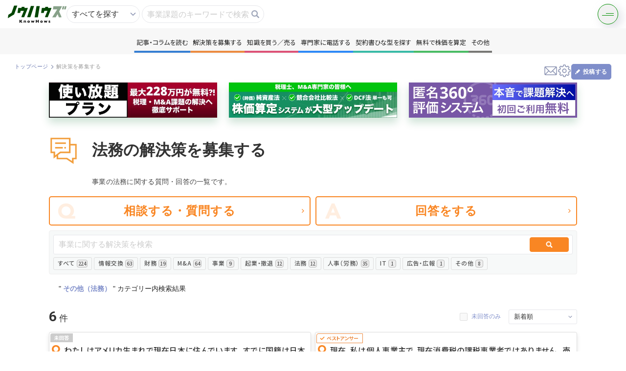

--- FILE ---
content_type: text/html; charset=UTF-8
request_url: https://knowhows.jp/question/6/47?site=bsrweb
body_size: 18320
content:
<!doctype html>
<html lang="ja">
  <head>
    <meta charset="utf-8">
    <meta name="viewport" content="width=device-width,initial-scale=1.0,minimum-scale=1.0">
    <meta name="csrf-token" content="l7dj2vVr9cEjqKRAZodecQ5OpDwNmuDAyQYMW5sp">
    <title>法務の解決策を募集する - KnowHows（ノウハウズ）</title>
    <meta name="description" content="法務のお悩みを事業責任者・士業・コンサルタントが解決。法務に専門家が回答したQ&amp;Aから明日の事業に役立てましょう。解決しない場合は、追加で匿名相談も可能。Q&amp;Aは最短即日回答。質問は事業・株式・法務・財務・労務・M&amp;Aなどあらゆる相談ができます。">
    <meta name="keywords" content="">
    <meta property="og:title" content="KnowHows（ノウハウズ） | 法務の解決策を募集する">
    <meta property="og:url" content="https://knowhows.jp/question/6/47">
    <meta property="og:image" content="https://knowhows.jp/img/ogp/ogp.jpg">
    <meta property="og:type" content="website">
    <meta property="og:description" content="法務のお悩みを事業責任者・士業・コンサルタントが解決。法務に専門家が回答したQ&amp;Aから明日の事業に役立てましょう。解決しない場合は、追加で匿名相談も可能。Q&amp;Aは最短即日回答。質問は事業・株式・法務・財務・労務・M&amp;Aなどあらゆる相談ができます。" />
    <meta property="og:site_name" content="KnowHows（ノウハウズ）" />
    <meta name="csrf-token" content="l7dj2vVr9cEjqKRAZodecQ5OpDwNmuDAyQYMW5sp">
    <link rel="shortcut icon" href="https://d38jpe7aprjxji.cloudfront.net/asset/favicon.ico">

          <link rel="canonical" href="https://knowhows.jp/question/6" />
    
    
    <!-- Fonts -->
    <link rel="stylesheet" href="https://fonts.googleapis.com/icon?family=Material+Icons">

    <!-- Styles -->
    <link href="https://knowhows.jp/css/styles_pages.css?v=1765899042" rel="stylesheet">

    <!-- Google Tag Manager -->
    <script>(function(w,d,s,l,i){w[l]=w[l]||[];w[l].push({'gtm.start':
    new Date().getTime(),event:'gtm.js'});var f=d.getElementsByTagName(s)[0],
    j=d.createElement(s),dl=l!='dataLayer'?'&l='+l:'';j.async=true;j.src=
    'https://www.googletagmanager.com/gtm.js?id='+i+dl;f.parentNode.insertBefore(j,f);
    })(window,document,'script','dataLayer','GTM-WDK5NLT');</script>
    <!-- End Google Tag Manager -->

    <!-- Scripts -->
    <script src="https://knowhows.jp/js/jquery-3.7.1.min.js?v=1765899042"></script>
    <script src="https://knowhows.jp/js/jquery-ui.min.js?v=1765899042"></script>
    <script src="https://cdnjs.cloudflare.com/ajax/libs/jquery-cookie/1.4.1/jquery.cookie.js"></script>
    <script src="https://cdnjs.cloudflare.com/ajax/libs/select2/4.0.2/js/select2.min.js"></script>
    <script type="text/javascript" src="https://ssl01.remise.jp/js/RemiseToken-min.js" id="remise"></script>
    <script src="https://knowhows.jp/js/remise/input_TokenCreate.js?v=1765899042"></script>
    <script src="https://knowhows.jp/js/remise/input_Action.js?v=1765899042"></script>
    <script src="https://knowhows.jp/lp/js/library/slick.min.js?v=1765899042"></script>
    <script src="https://knowhows.jp/js/css_browser_selector.js"></script>
    <script src="https://d38jpe7aprjxji.cloudfront.net/asset/js/lazysizes.min.js"></script>
    <script src="https://d38jpe7aprjxji.cloudfront.net/asset/js/ls.unveilhooks.min.js"></script>
      </head>
  <body class="body_mypage ">
    <!-- Google Tag Manager (noscript) -->
    <noscript><iframe src="https://www.googletagmanager.com/ns.html?id=GTM-WDK5NLT"
    height="0" width="0" style="display:none;visibility:hidden"></iframe></noscript>
    <!-- End Google Tag Manager (noscript) -->

    <!-- ! ヘッダー ============================== -->
    <!-- ! ヘッダー ============================== -->
<header class="p-header">
  <div class="area_logo">
    <a class="logo" href="https://knowhows.jp">
      <img src="https://d38jpe7aprjxji.cloudfront.net/asset/img/new_top/logo/logo.svg" alt="KnowHows" height="120" width="40" alt="ノウハウズKnowHows | 事業の悩みもシェアする時代">
    </a>
  </div>
  <div class="area_search">
  <form method="GET" action="https://knowhows.jp/search_whole" accept-charset="utf-8" id="topSearchFrom">
    <input type="hidden" name="all" class="topSearchFromhidden topSearchFromAll" value="on">
    <input type="hidden" name="content" class="topSearchFromhidden topSearchFromContent">
    <input type="hidden" name="question" class="topSearchFromhidden topSearchFromContent">
    <input type="hidden" name="book" class="topSearchFromhidden topSearchFromContent">
    <input type="hidden" name="contract" class="topSearchFromhidden topSearchFromContent">
    <input type="hidden" name="enquete" class="topSearchFromhidden topSearchFromContent">
    <div class="wrap_input">
      <div class="wrap_input wrap_select">
        <select name="top_sarch">
          <option value="https://knowhows.jp/search_whole" data-type="1">すべてを探す</option>
          <option value="https://knowhows.jp/search_whole" data-type="2">コンテンツを探す</option>
          <option value="https://knowhows.jp/users" data-type="3">人を探す</option>
        </select>
      </div>
      <div class="wrap_input">
        <input placeholder="事業課題のキーワードで検索" class="button_search_input" autocomplete="off" name="keyword" type="text">
        <a
          class="button_search"
          onclick="$('#topSearchFrom').submit();"
        ></a>
        <div id="candidate_list"></div>
      </div>
    </div>
  </form>
</div>
<script type="text/javascript" src="https://cdnjs.cloudflare.com/ajax/libs/TypeWatch/3.0.1/jquery.typewatch.min.js"></script>
<script>
  $('[name=top_sarch]').change(function () {
    $(this).parents('form')[0].action = $(this).val();
    let type = $('[name=top_sarch] option:selected').data('type');
    $('.topSearchFromhidden').val("");
    if (type == 1) {
      $('.topSearchFromAll').val("on");
    } else if (type == 2) {
      $('.topSearchFromContent').val("on");
    }
  })
  $('.button_search_input').on("focus", function() {
    $('.box_search').show();
  });
  $('.button_search_input').on("click", function() {
    $(this).toggleClass("show");
    if($(this).hasClass("show")) {
      loadSelectCandidates($('.button_search_input').val());
      $('.box_search').show();
    } else {
      $('.box_search').hide();
    }
  });
  $('.button_search_input').typeWatch({highlight: true, wait: 300, captureLength: -1, callback: loadSelectCandidates});
  function loadSelectCandidates (keyword) {
    $.ajax('https://knowhows.jp/getTaglist', {
      type: 'get',
      data: {keyword: keyword},
    }).done(function(data) {
      $('#candidate_list').html(data);
    }).fail(function() {
      $('#candidate_list').html("");
    });
  }
  function topSearchFrom (keyword) {
    $('.button_search_input').val(keyword);
    $('#topSearchFrom').submit();
    $('.box_search').hide();
  }
</script>  <div class="header_right">
    <div class="p-burgerMenu">
      <div class="p-burgerMenu__button js-trigger__burgerMenu"></div>
      <nav class="p-burgerMenu__nav js-target__burgerMenu">
        <div class="p-burgerMenu__nav__layout">
          <a href="https://knowhows.jp" class="p-burgerMenu__nav__logo">
            <img src="https://d38jpe7aprjxji.cloudfront.net/asset/img/new_top/logo/logo.svg" alt="KnowHows">
          </a>
          <div class="p-burgerMenu__nav__list">
            <div class="c-nav__accordion">
              <a class="content c-nav__accordion--btn">
                記事・コラムを読む
              </a>
              <div class="u-align">
                                                  <a
                    class="c-wrap__tag--item"
                    href="https://knowhows.jp/content"
                  >
                    すべて
                    <span>347</span>
                  </a>
                                  <a
                    class="c-wrap__tag--item"
                    href="https://knowhows.jp/content/1"
                  >
                    情報交換
                    <span>37</span>
                  </a>
                                  <a
                    class="c-wrap__tag--item"
                    href="https://knowhows.jp/content/2"
                  >
                    財務
                    <span>66</span>
                  </a>
                                  <a
                    class="c-wrap__tag--item"
                    href="https://knowhows.jp/content/3"
                  >
                    M&amp;A
                    <span>101</span>
                  </a>
                                  <a
                    class="c-wrap__tag--item"
                    href="https://knowhows.jp/content/4"
                  >
                    事業
                    <span>42</span>
                  </a>
                                  <a
                    class="c-wrap__tag--item"
                    href="https://knowhows.jp/content/5"
                  >
                    起業・撤退
                    <span>31</span>
                  </a>
                                  <a
                    class="c-wrap__tag--item"
                    href="https://knowhows.jp/content/6"
                  >
                    法務
                    <span>1</span>
                  </a>
                                  <a
                    class="c-wrap__tag--item"
                    href="https://knowhows.jp/content/7"
                  >
                    人事（労務）
                    <span>22</span>
                  </a>
                                  <a
                    class="c-wrap__tag--item"
                    href="https://knowhows.jp/content/8"
                  >
                    IT
                    <span>0</span>
                  </a>
                                  <a
                    class="c-wrap__tag--item"
                    href="https://knowhows.jp/content/9"
                  >
                    広告・広報
                    <span>0</span>
                  </a>
                                  <a
                    class="c-wrap__tag--item"
                    href="https://knowhows.jp/content/10"
                  >
                    その他
                    <span>47</span>
                  </a>
                              </div>
            </div>
            <div class="c-nav__accordion">
              <a class="question c-nav__accordion--btn">解決策を募集する</a>
              <div class="u-align">
                                                  <a
                    class="c-wrap__tag--item"
                    href="https://knowhows.jp/question"
                  >
                    すべて
                    <span>224</span>
                  </a>
                                  <a
                    class="c-wrap__tag--item"
                    href="https://knowhows.jp/question/1"
                  >
                    情報交換
                    <span>63</span>
                  </a>
                                  <a
                    class="c-wrap__tag--item"
                    href="https://knowhows.jp/question/2"
                  >
                    財務
                    <span>19</span>
                  </a>
                                  <a
                    class="c-wrap__tag--item"
                    href="https://knowhows.jp/question/3"
                  >
                    M&amp;A
                    <span>64</span>
                  </a>
                                  <a
                    class="c-wrap__tag--item"
                    href="https://knowhows.jp/question/4"
                  >
                    事業
                    <span>9</span>
                  </a>
                                  <a
                    class="c-wrap__tag--item"
                    href="https://knowhows.jp/question/5"
                  >
                    起業・撤退
                    <span>12</span>
                  </a>
                                  <a
                    class="c-wrap__tag--item"
                    href="https://knowhows.jp/question/6"
                  >
                    法務
                    <span>12</span>
                  </a>
                                  <a
                    class="c-wrap__tag--item"
                    href="https://knowhows.jp/question/7"
                  >
                    人事（労務）
                    <span>35</span>
                  </a>
                                  <a
                    class="c-wrap__tag--item"
                    href="https://knowhows.jp/question/8"
                  >
                    IT
                    <span>1</span>
                  </a>
                                  <a
                    class="c-wrap__tag--item"
                    href="https://knowhows.jp/question/9"
                  >
                    広告・広報
                    <span>1</span>
                  </a>
                                  <a
                    class="c-wrap__tag--item"
                    href="https://knowhows.jp/question/10"
                  >
                    その他
                    <span>8</span>
                  </a>
                              </div>
            </div>
            <div class="c-nav__accordion">
              <a class="book c-nav__accordion--btn">知識を買う／売る</a>
              <div class="u-align">
                                                  <a
                    class="c-wrap__tag--item"
                    href="https://knowhows.jp/book"
                  >
                    すべて
                    <span>121</span>
                  </a>
                                  <a
                    class="c-wrap__tag--item"
                    href="https://knowhows.jp/book/1"
                  >
                    情報交換
                    <span>7</span>
                  </a>
                                  <a
                    class="c-wrap__tag--item"
                    href="https://knowhows.jp/book/2"
                  >
                    財務
                    <span>23</span>
                  </a>
                                  <a
                    class="c-wrap__tag--item"
                    href="https://knowhows.jp/book/3"
                  >
                    M&amp;A
                    <span>21</span>
                  </a>
                                  <a
                    class="c-wrap__tag--item"
                    href="https://knowhows.jp/book/4"
                  >
                    事業
                    <span>31</span>
                  </a>
                                  <a
                    class="c-wrap__tag--item"
                    href="https://knowhows.jp/book/5"
                  >
                    起業・撤退
                    <span>9</span>
                  </a>
                                  <a
                    class="c-wrap__tag--item"
                    href="https://knowhows.jp/book/6"
                  >
                    法務
                    <span>6</span>
                  </a>
                                  <a
                    class="c-wrap__tag--item"
                    href="https://knowhows.jp/book/7"
                  >
                    人事（労務）
                    <span>18</span>
                  </a>
                                  <a
                    class="c-wrap__tag--item"
                    href="https://knowhows.jp/book/8"
                  >
                    IT
                    <span>5</span>
                  </a>
                                  <a
                    class="c-wrap__tag--item"
                    href="https://knowhows.jp/book/9"
                  >
                    広告・広報
                    <span>0</span>
                  </a>
                                  <a
                    class="c-wrap__tag--item"
                    href="https://knowhows.jp/book/10"
                  >
                    その他
                    <span>1</span>
                  </a>
                              </div>
            </div>
            <div class="c-nav__accordion">
              <a class="format c-nav__accordion--btn">契約書ひな型を探す</a>
              <div class="u-align">
                                                  <a
                    class="c-wrap__tag--item"
                    href="https://knowhows.jp/format?"
                  >
                    すべて
                    <span>48</span>
                  </a>
                                  <a
                    class="c-wrap__tag--item"
                    href="https://knowhows.jp/format?m_contract_format_category_id=1"
                  >
                    総会役会
                    <span>9</span>
                  </a>
                                  <a
                    class="c-wrap__tag--item"
                    href="https://knowhows.jp/format?m_contract_format_category_id=2"
                  >
                    業務委託
                    <span>14</span>
                  </a>
                                  <a
                    class="c-wrap__tag--item"
                    href="https://knowhows.jp/format?m_contract_format_category_id=3"
                  >
                    労働契約
                    <span>10</span>
                  </a>
                                  <a
                    class="c-wrap__tag--item"
                    href="https://knowhows.jp/format?m_contract_format_category_id=4"
                  >
                    M&amp;A
                    <span>11</span>
                  </a>
                                  <a
                    class="c-wrap__tag--item"
                    href="https://knowhows.jp/format?m_contract_format_category_id=5"
                  >
                    商取引
                    <span>21</span>
                  </a>
                                  <a
                    class="c-wrap__tag--item"
                    href="https://knowhows.jp/format?m_contract_format_category_id=6"
                  >
                    秘密保持
                    <span>7</span>
                  </a>
                                  <a
                    class="c-wrap__tag--item"
                    href="https://knowhows.jp/format?m_contract_format_category_id=7"
                  >
                    金銭貸借
                    <span>4</span>
                  </a>
                                  <a
                    class="c-wrap__tag--item"
                    href="https://knowhows.jp/format?m_contract_format_category_id=9"
                  >
                    相続・遺言
                    <span>2</span>
                  </a>
                                  <a
                    class="c-wrap__tag--item"
                    href="https://knowhows.jp/format?m_contract_format_category_id=10"
                  >
                    資本政策・IPO
                    <span>2</span>
                  </a>
                                  <a
                    class="c-wrap__tag--item"
                    href="https://knowhows.jp/format?m_contract_format_category_id=8"
                  >
                    その他
                    <span>21</span>
                  </a>
                              </div>
            </div>
                        <div><a href="https://knowhows.jp/telephone" class="tel">専門家に電話する</a></div>
                        <div><a href="https://knowhows.jp/howmuch" class="howmuch">無料で株価を算定</a></div>
            <div><a href="https://knowhows.jp/capital_policy" class="capital">資本政策を無料でお試し</a></div>
            <div><a href="https://knowhows.jp/enquete" class="enquate">無料でアンケート</a></div>
            <div>
                                  <a href="https://knowhows.jp/whole_angle_rating" class="evaluation">匿名360°評価</a>
                              </div>
            <div class="small_consultation">
              <a target="_blank" href="https://knowhows.jp/small_consultation">ちょこっと相談とは？</a>
            </div>
          </div>
                    <div class="p-burgerMenu__nav__buttonArea">
            <a href="https://knowhows.jp/register" class="button" data-options="line">
              新規会員登録
            </a>
            <a href="https://knowhows.jp/login" class="button button--accent">
              ログイン
            </a>
          </div>
                  </nav>
      </div>
    </div>
  </div>
</header>

<script>

// クリックでクラス付与
  $('.c-nav__accordion > .c-nav__accordion--btn').click(function(){
    $(this).parent().toggleClass('is-open');
  });

  $(document).on('click', '.js-trigger__burgerMenu', function() {
      $(this).toggleClass('is-active');
      $('.js-target__burgerMenu').toggleClass('is-active');
    }
  );
  </script>
    <div class="p-menu">
  <nav id="nav">
    <ul class="p-menu__list">
      <li class="blue c-wrap__tag">
        <a>記事・コラムを読む</a>
        <div class="c-wrap__tag--list">
                                <a
              class="c-wrap__tag--item"
              href="https://knowhows.jp/content"
            >
              すべて
              <span>347</span>
            </a>
                      <a
              class="c-wrap__tag--item"
              href="https://knowhows.jp/content/1"
            >
              情報交換
              <span>37</span>
            </a>
                      <a
              class="c-wrap__tag--item"
              href="https://knowhows.jp/content/2"
            >
              財務
              <span>66</span>
            </a>
                      <a
              class="c-wrap__tag--item"
              href="https://knowhows.jp/content/3"
            >
              M&amp;A
              <span>101</span>
            </a>
                      <a
              class="c-wrap__tag--item"
              href="https://knowhows.jp/content/4"
            >
              事業
              <span>42</span>
            </a>
                      <a
              class="c-wrap__tag--item"
              href="https://knowhows.jp/content/5"
            >
              起業・撤退
              <span>31</span>
            </a>
                      <a
              class="c-wrap__tag--item"
              href="https://knowhows.jp/content/6"
            >
              法務
              <span>1</span>
            </a>
                      <a
              class="c-wrap__tag--item"
              href="https://knowhows.jp/content/7"
            >
              人事（労務）
              <span>22</span>
            </a>
                      <a
              class="c-wrap__tag--item"
              href="https://knowhows.jp/content/8"
            >
              IT
              <span>0</span>
            </a>
                      <a
              class="c-wrap__tag--item"
              href="https://knowhows.jp/content/9"
            >
              広告・広報
              <span>0</span>
            </a>
                      <a
              class="c-wrap__tag--item"
              href="https://knowhows.jp/content/10"
            >
              その他
              <span>47</span>
            </a>
                  </div>
      </li>
      <li class="orange c-wrap__tag">
        <a>解決策を募集する</a>
        <div class="c-wrap__tag--list">
                                <a
              class="c-wrap__tag--item"
              href="https://knowhows.jp/question"
            >
              すべて
              <span>224</span>
            </a>
                      <a
              class="c-wrap__tag--item"
              href="https://knowhows.jp/question/1"
            >
              情報交換
              <span>63</span>
            </a>
                      <a
              class="c-wrap__tag--item"
              href="https://knowhows.jp/question/2"
            >
              財務
              <span>19</span>
            </a>
                      <a
              class="c-wrap__tag--item"
              href="https://knowhows.jp/question/3"
            >
              M&amp;A
              <span>64</span>
            </a>
                      <a
              class="c-wrap__tag--item"
              href="https://knowhows.jp/question/4"
            >
              事業
              <span>9</span>
            </a>
                      <a
              class="c-wrap__tag--item"
              href="https://knowhows.jp/question/5"
            >
              起業・撤退
              <span>12</span>
            </a>
                      <a
              class="c-wrap__tag--item"
              href="https://knowhows.jp/question/6"
            >
              法務
              <span>12</span>
            </a>
                      <a
              class="c-wrap__tag--item"
              href="https://knowhows.jp/question/7"
            >
              人事（労務）
              <span>35</span>
            </a>
                      <a
              class="c-wrap__tag--item"
              href="https://knowhows.jp/question/8"
            >
              IT
              <span>1</span>
            </a>
                      <a
              class="c-wrap__tag--item"
              href="https://knowhows.jp/question/9"
            >
              広告・広報
              <span>1</span>
            </a>
                      <a
              class="c-wrap__tag--item"
              href="https://knowhows.jp/question/10"
            >
              その他
              <span>8</span>
            </a>
                  </div>
      </li>
      <li class="red c-wrap__tag">
        <a>知識を買う／売る</a>
        <div class="c-wrap__tag--list">
                                <a
              class="c-wrap__tag--item"
              href="https://knowhows.jp/book"
            >
              すべて
              <span>121</span>
            </a>
                      <a
              class="c-wrap__tag--item"
              href="https://knowhows.jp/book/1"
            >
              情報交換
              <span>7</span>
            </a>
                      <a
              class="c-wrap__tag--item"
              href="https://knowhows.jp/book/2"
            >
              財務
              <span>23</span>
            </a>
                      <a
              class="c-wrap__tag--item"
              href="https://knowhows.jp/book/3"
            >
              M&amp;A
              <span>21</span>
            </a>
                      <a
              class="c-wrap__tag--item"
              href="https://knowhows.jp/book/4"
            >
              事業
              <span>31</span>
            </a>
                      <a
              class="c-wrap__tag--item"
              href="https://knowhows.jp/book/5"
            >
              起業・撤退
              <span>9</span>
            </a>
                      <a
              class="c-wrap__tag--item"
              href="https://knowhows.jp/book/6"
            >
              法務
              <span>6</span>
            </a>
                      <a
              class="c-wrap__tag--item"
              href="https://knowhows.jp/book/7"
            >
              人事（労務）
              <span>18</span>
            </a>
                      <a
              class="c-wrap__tag--item"
              href="https://knowhows.jp/book/8"
            >
              IT
              <span>5</span>
            </a>
                      <a
              class="c-wrap__tag--item"
              href="https://knowhows.jp/book/9"
            >
              広告・広報
              <span>0</span>
            </a>
                      <a
              class="c-wrap__tag--item"
              href="https://knowhows.jp/book/10"
            >
              その他
              <span>1</span>
            </a>
                  </div>
      </li>
                <li class="lightblue"><a href="https://knowhows.jp/lp_telephone_user" class="tel">専門家に電話する</a></li>
            <li class="green c-wrap__tag">
        <a>契約書ひな型を探す</a>
        <div class="c-wrap__tag--list">
                                <a
              class="c-wrap__tag--item"
              href="https://knowhows.jp/format?"
            >
              すべて
              <span>48</span>
            </a>
                      <a
              class="c-wrap__tag--item"
              href="https://knowhows.jp/format?m_contract_format_category_id=1"
            >
              総会役会
              <span>9</span>
            </a>
                      <a
              class="c-wrap__tag--item"
              href="https://knowhows.jp/format?m_contract_format_category_id=2"
            >
              業務委託
              <span>14</span>
            </a>
                      <a
              class="c-wrap__tag--item"
              href="https://knowhows.jp/format?m_contract_format_category_id=3"
            >
              労働契約
              <span>10</span>
            </a>
                      <a
              class="c-wrap__tag--item"
              href="https://knowhows.jp/format?m_contract_format_category_id=4"
            >
              M&amp;A
              <span>11</span>
            </a>
                      <a
              class="c-wrap__tag--item"
              href="https://knowhows.jp/format?m_contract_format_category_id=5"
            >
              商取引
              <span>21</span>
            </a>
                      <a
              class="c-wrap__tag--item"
              href="https://knowhows.jp/format?m_contract_format_category_id=6"
            >
              秘密保持
              <span>7</span>
            </a>
                      <a
              class="c-wrap__tag--item"
              href="https://knowhows.jp/format?m_contract_format_category_id=7"
            >
              金銭貸借
              <span>4</span>
            </a>
                      <a
              class="c-wrap__tag--item"
              href="https://knowhows.jp/format?m_contract_format_category_id=9"
            >
              相続・遺言
              <span>2</span>
            </a>
                      <a
              class="c-wrap__tag--item"
              href="https://knowhows.jp/format?m_contract_format_category_id=10"
            >
              資本政策・IPO
              <span>2</span>
            </a>
                      <a
              class="c-wrap__tag--item"
              href="https://knowhows.jp/format?m_contract_format_category_id=8"
            >
              その他
              <span>21</span>
            </a>
                  </div>
      </li>
      <li class="turquoise"><a href="https://knowhows.jp/howmuch">無料で株価を算定</a></li>
      <li class="aqua"><a href="https://knowhows.jp/capital_policy">資本政策を無料でお試し</a></li>
      <li class="gray"><a href="https://knowhows.jp/enquete">無料でアンケート</a></li>
      <li class="purple">
        <a href="https://knowhows.jp/whole_angle_rating">匿名360°評価</a>
      </li>
      <li class="others">
        <a>その他
        </a>
          <div class="box">
            <ul class="list_navi" data-flex="col">
              <li class="aqua"><a href="https://knowhows.jp/capital_policy">資本政策を無料でお試し</a></li>
              <li class="gray"><a href="https://knowhows.jp/enquete">無料でアンケート</a></li>
              <li class="purple">
                <a href="https://knowhows.jp/whole_angle_rating">匿名360°評価</a>
              </li>
            </ul>
          </div>
      </li>
    </ul>
  </nav>
</div>
<a class="nav_toggle" id="nav_toggle">
  <span></span>
  <span></span>
</a>
<script>
  $('.c-wrap__tag').hover(
    function() {
      $('.c-wrap__tag').removeClass('is-open');
      $(this).toggleClass('is-open');
    },
    function() {
      $('.c-wrap__tag').removeClass('is-open');
    },
  );
</script>
<script>
$('#nav_toggle').on('click',function(){
  $('#nav_toggle > span').toggleClass('active');
  $('.p-menu').fadeToggle(0);
});
</script>
<!-- 閉じる -->
<script>
$('.p-menu__list > li > a').on('click',function(){
  $('#nav_toggle > span').removeClass('active');
  if (window.matchMedia('(max-width: 950px)').matches) {
    $('.p-menu').fadeToggle(0);
  }
});
</script>    <div class="layout_wrap">
      <!-- ! メイン ============================== -->
      <main >

        
        
        <div class="layout_main">

          
<section class="area_head_layout">
  <div class="text">
    <!-- ! パンくず ============================== -->
    <div class="area_bread">
      <ul class="list_bread">
        <li>
          <a href="https://knowhows.jp">トップページ</a>
        </li>
        <li>
          <p>解決策を募集する</p>
        </li>
      </ul>
    </div>
  </div>
  <div class="control">
    <!-- ! ヘッドナビ ============================== -->
    <ul class="list_nav_head">
  <li class="nav_message">
          <a data-remodal-target="modal_register_attract"></a>
      </li>
  <li class="nav_setting">
          <a data-remodal-target="modal_register_attract"></a>
      </li>
  <li class="nav_post">
          <div class="btn_post" data-remodal-target="modal_register_attract_for_content">
        <p>投稿する</p>
      </div>
          </li>
</ul>

<script>
  $(document).on('click', '.open_draft', function() {
      $(this).next('.area_post_all').toggleClass('show');
    }
  );
</script>
    <!— ! 報告 ———————————————————————————————————————————————————————————— —>
      </div>
</section>
<section class="area_main_layout area_main_layout_cgm">
  <section class="">
    <!-- バナー -->
      <!— ! バナーエリア —————————————————————————————— —>
<div class="area_banner_paid">
  <ul class="p-list__split3">
    <li>
      <a target="_blank" href="https://knowhows.jp/paid_professional">
        <img class="off_480" src="https://d38jpe7aprjxji.cloudfront.net/asset/img/bnr/bnr_paid_professional.webp" alt="使い放題プラン">
        <img class="off on_480" src="https://d38jpe7aprjxji.cloudfront.net/asset/img/bnr/bnr_paid_professional_sp.webp" alt="使い放題プラン">
      </a>
    </li>
    <li>
      <a target="_blank" href="https://knowhows.jp/lp_howmuch">
        <img class="off_480" src="https://d38jpe7aprjxji.cloudfront.net/asset/img/bnr/bnr_howmuch_update.webp" alt="株価算定システムが大型アップデート">
        <img class="off on_480" src="https://d38jpe7aprjxji.cloudfront.net/asset/img/bnr/bnr_howmuch_update_sp.webp" alt="株価算定システムが大型アップデート">
      </a>
    </li>
    <li>
      <a target="_blank" href="https://knowhows.jp/lp_360">
        <img class="off_480" src="https://d38jpe7aprjxji.cloudfront.net/asset/img/bnr/bnr_360.webp" alt="匿名360°評価システム">
        <img class="off on_480" src="https://d38jpe7aprjxji.cloudfront.net/asset/img/bnr/bnr_360_sp.webp" alt="匿名360°評価システム">
      </a>
    </li>
  </ul>
</div>    <!— ! ページヘッド —————————————————————————————— —>
    <div class="area_head_page">
      <div class="text">
        <h1 class="ttl">法務の解決策を募集する</h1>
        　　<p class="description">事業の法務に関する質問・回答の一覧です。</p>
      </div>
    </div>
    <!-- メディア -->
    <section class="area_contents">
      <div class="area_action_cgm">
        <ul class="list_action_cgm">
          <li class="q">
                          <a href="" data-remodal-target="modal_register_attract" class="btn_goast">相談する・質問する</a>
                      </li>
          <li class="a"><a href="#body_contents_cgm" class="btn_goast">回答をする</a></li>
        </ul>
      </div>
      <form method="GET" action="https://knowhows.jp/question/6/47" accept-charset="UTF-8" id="Search">
        <div class="head_contents">
          <div class="area_filter_contents">
            <div class="search">
              <div class="wrap_input wrap_search">
                <input placeholder="事業に関する解決策を検索" name="keyword" type="text">
                <input class="button_search_cgm" type="submit" value="">
              </div>
            </div>
            <!-- タブ_カテゴリー_リンク -->
            <ul class="TabList list_tab_cat">
  <li class="button_tab">
    <a href="https://knowhows.jp/question">
      すべて
      <span class="list_tab_cat--count">
        224
      </span>
    </a>
  </li>
    <li class="button_tab">
    <a href="https://knowhows.jp/question/1">
      情報交換
      <span class="list_tab_cat--count">
        63
      </span>
    </a>
  </li>
    <li class="button_tab">
    <a href="https://knowhows.jp/question/2">
      財務
      <span class="list_tab_cat--count">
        19
      </span>
    </a>
  </li>
    <li class="button_tab">
    <a href="https://knowhows.jp/question/3">
      M&amp;A
      <span class="list_tab_cat--count">
        64
      </span>
    </a>
  </li>
    <li class="button_tab">
    <a href="https://knowhows.jp/question/4">
      事業
      <span class="list_tab_cat--count">
        9
      </span>
    </a>
  </li>
    <li class="button_tab">
    <a href="https://knowhows.jp/question/5">
      起業・撤退
      <span class="list_tab_cat--count">
        12
      </span>
    </a>
  </li>
    <li class="button_tab current">
    <a href="https://knowhows.jp/question/6">
      法務
      <span class="list_tab_cat--count">
        12
      </span>
    </a>
  </li>
    <li class="button_tab">
    <a href="https://knowhows.jp/question/7">
      人事（労務）
      <span class="list_tab_cat--count">
        35
      </span>
    </a>
  </li>
    <li class="button_tab">
    <a href="https://knowhows.jp/question/8">
      IT
      <span class="list_tab_cat--count">
        1
      </span>
    </a>
  </li>
    <li class="button_tab">
    <a href="https://knowhows.jp/question/9">
      広告・広報
      <span class="list_tab_cat--count">
        1
      </span>
    </a>
  </li>
    <li class="button_tab">
    <a href="https://knowhows.jp/question/10">
      その他
      <span class="list_tab_cat--count">
        8
      </span>
    </a>
  </li>
  </ul>
          </div>
          <!-- ! タグ検索結果 ============================== -->
          
                      <div class="area_search_category">
  <a href="https://knowhows.jp/content/47">
    " <span>その他（法務）</span> " <br class="off on_480">カテゴリー内検索結果
  </a>
</div>
                  </div>

        <div id="body_contents_cgm" class="body_contents">
          <div class="area_control_list">
            <div class="text">
              <p class="count" data-unit-after="件">6</p>
            </div>
            <div class="sort sort_240">
              <div class="wrap_input_100">
                <div class="wrap_checkbox">
                  <input id="area_all" onchange="submit()" name="unanswered" type="checkbox" value="on">
                  <label for="area_all" class="button_text">未回答のみ</label>
                </div>
              </div>
              <div class="wrap_input u-m0">
                <div class="wrap_select wrap_sort">
                  <select onChange="submit()" name="order"><option value="1">新着順</option><option value="2">コメント数順</option><option value="3">私も知りたい数順</option></select>
                </div>
              </div>
            </div>

          </div>
                      <ul class="list_community p-list__article">
                              <li class='unanswered'>
    <article>
                        <a href="https://knowhows.jp/question/6/47/284"></a>
                    <div class="">
        <h3 class="c-heading">わたしはアメリカ生まれで現在日本に住んでいます。
すでに国籍は日本を選択しておりますが、アメリカは出生主義(単語がうろ覚えですいません)だったかで重国籍のままです。
現在米軍基地の中で働くことになり、SO...</h3>
        <p class="count">0</p>
      </div>
      <div class="list">
                  <ul class="list_cat">
                          <li>
                <a href="https://knowhows.jp/question/6">
                  法務
                </a>
              </li>
                            <li>
                  <a href="https://knowhows.jp/question/6/47">
                    > その他（法務）
                  </a>
              </li>
                                    </ul>
                          <ul class="list_tag">
                          <li><a class="tag_" href='https://knowhows.jp/question?m_tags_id=1489'>日米地位協定</a></li>
                          <li><a class="tag_" href='https://knowhows.jp/question?m_tags_id=1889'>重国籍</a></li>
                      </ul>
              </div>

      <div class="status_cnt">
        <div class="area_poster">
                      <a  class="tpl_user">
              <span class="thumb_user_small" style="background: url('https://knowhows.jp/img/img_gender_free.svg')" ></span>
              <span class="name">
                匿名さん
              </span>
            </a>
                  </div>

        <div class="status_cnt">
          <ul class="QuestionLikeAndBook list_action guest_list">
            <li class="action_raise"><p>0</p></li>
            <li class="action_view"><p>1820</p></li>
                          
              <li class="Like action_good action_off"><p>0</p></li>
              <li class="Book action_book action_off"><p>0</p></li>
                      </ul>
        </div>
      </div>

    </article>
  </li>
                              <li class='best-answer_decision'>
    <article>
                        <a href="https://knowhows.jp/question/6/47/269"></a>
                    <div class="">
        <h3 class="c-heading">現在、私は個人事業主で、現在消費税の課税事業者ではありません。
売上高は1000万円未満のため、免税事業者です。
今後、インボイス制度が始まるについて、周りでは免税事業者だと仕事が来なくなるかもしれないよ...</h3>
        <p class="count">1</p>
      </div>
      <div class="list">
                  <ul class="list_cat">
                          <li>
                <a href="https://knowhows.jp/question/6">
                  法務
                </a>
              </li>
                            <li>
                  <a href="https://knowhows.jp/question/6/47">
                    > その他（法務）
                  </a>
              </li>
                                    </ul>
                          <ul class="list_tag">
                          <li><a class="tag_" href='https://knowhows.jp/question?m_tags_id=1297'>個人事業主</a></li>
                          <li><a class="tag_" href='https://knowhows.jp/question?m_tags_id=1863'>税理士への質問</a></li>
                          <li><a class="tag_" href='https://knowhows.jp/question?m_tags_id=1866'>インボイス制度</a></li>
                          <li><a class="tag_" href='https://knowhows.jp/question?m_tags_id=1867'>インボイス</a></li>
                      </ul>
              </div>

      <div class="status_cnt">
        <div class="area_poster">
                      <a  class="tpl_user">
              <span class="thumb_user_small" style="background: url('https://knowhows.jp/img/img_gender_free.svg')" ></span>
              <span class="name">
                匿名さん
              </span>
            </a>
                  </div>

        <div class="status_cnt">
          <ul class="QuestionLikeAndBook list_action guest_list">
            <li class="action_raise"><p>1</p></li>
            <li class="action_view"><p>1664</p></li>
                          
              <li class="Like action_good action_off"><p>0</p></li>
              <li class="Book action_book action_off"><p>0</p></li>
                      </ul>
        </div>
      </div>

    </article>
  </li>
                              <li >
    <article>
                        <a href="https://knowhows.jp/question/6/47/265"></a>
                    <div class="">
        <h3 class="c-heading">非上場株式を保有しているのですが、無断で株式が私から姉に移されていました。
この場合、移した本人はどのような罪に問われるのでしょうか。
今期の決算書と前期の決算書を比較して分かりました。</h3>
        <p class="count">1</p>
      </div>
      <div class="list">
                  <ul class="list_cat">
                          <li>
                <a href="https://knowhows.jp/question/6">
                  法務
                </a>
              </li>
                            <li>
                  <a href="https://knowhows.jp/question/6/47">
                    > その他（法務）
                  </a>
              </li>
                                    </ul>
                      </div>

      <div class="status_cnt">
        <div class="area_poster">
                      <a href=https://knowhows.jp/profile/27111 class="tpl_user">
              <span class="thumb_user_small" style="background: url('https://knowhows.s3-ap-northeast-1.amazonaws.com/avator/20211008102659_1353790000615f9e63010cb_1449625334.jpg')" ></span>
              <span class="name">
                石渡 正也
              </span>
            </a>
                  </div>

        <div class="status_cnt">
          <ul class="QuestionLikeAndBook list_action guest_list">
            <li class="action_raise"><p>0</p></li>
            <li class="action_view"><p>1655</p></li>
                          
              <li class="Like action_good action_off"><p>0</p></li>
              <li class="Book action_book action_off"><p>0</p></li>
                      </ul>
        </div>
      </div>

    </article>
  </li>
                              <li >
    <article>
                        <a href="https://knowhows.jp/question/6/47/202"></a>
                    <div class="">
        <h3 class="c-heading">現在仕事をやめて、複数の副業を行い生計を立てていますが、確定申告など行うべきことを教えて欲しいです。</h3>
        <p class="count">1</p>
      </div>
      <div class="list">
                  <ul class="list_cat">
                          <li>
                <a href="https://knowhows.jp/question/6">
                  法務
                </a>
              </li>
                            <li>
                  <a href="https://knowhows.jp/question/6/47">
                    > その他（法務）
                  </a>
              </li>
                                    </ul>
                      </div>

      <div class="status_cnt">
        <div class="area_poster">
                      <a href=https://knowhows.jp/profile/1508 class="tpl_user">
              <span class="thumb_user_small" style="background: url('https://knowhows.jp/img/img_gender_free.svg')" ></span>
              <span class="name">
                岡田 優希
              </span>
            </a>
                  </div>

        <div class="status_cnt">
          <ul class="QuestionLikeAndBook list_action guest_list">
            <li class="action_raise"><p>0</p></li>
            <li class="action_view"><p>1806</p></li>
                          
              <li class="Like action_good action_off"><p>0</p></li>
              <li class="Book action_book action_off"><p>0</p></li>
                      </ul>
        </div>
      </div>

    </article>
  </li>
                              <li >
    <article>
                        <a href="https://knowhows.jp/question/6/47/165"></a>
                    <div class="">
        <h3 class="c-heading">現在飲食店を休業中で、マスク販売を手掛けようとしています。マスクは飲食店の店舗で販売可能でしょうか？マスク販売になんらかの免許制や申請は必要なのでしょうか？</h3>
        <p class="count">1</p>
      </div>
      <div class="list">
                  <ul class="list_cat">
                          <li>
                <a href="https://knowhows.jp/question/6">
                  法務
                </a>
              </li>
                            <li>
                  <a href="https://knowhows.jp/question/6/47">
                    > その他（法務）
                  </a>
              </li>
                                    </ul>
                      </div>

      <div class="status_cnt">
        <div class="area_poster">
                      <a href=https://knowhows.jp/profile/995 class="tpl_user">
              <span class="thumb_user_small" style="background: url('https://knowhows.jp/img/img_gender_free.svg')" ></span>
              <span class="name">
                Kohei Umekawa
              </span>
            </a>
                  </div>

        <div class="status_cnt">
          <ul class="QuestionLikeAndBook list_action guest_list">
            <li class="action_raise"><p>0</p></li>
            <li class="action_view"><p>1567</p></li>
                          
              <li class="Like action_good action_off"><p>0</p></li>
              <li class="Book action_book action_off"><p>0</p></li>
                      </ul>
        </div>
      </div>

    </article>
  </li>
                              <li >
    <article>
                        <a href="https://knowhows.jp/question/6/47/155"></a>
                    <div class="">
        <h3 class="c-heading">　今コロナの影響で家賃支払い問題が多く発生していると思われます。
例えば家賃支払いを待って欲しい等
不動産企業ではオーナーと相談しやりくりするところもあるかもしれないのですが、
例えば個人で投資用のマ...</h3>
        <p class="count">1</p>
      </div>
      <div class="list">
                  <ul class="list_cat">
                          <li>
                <a href="https://knowhows.jp/question/6">
                  法務
                </a>
              </li>
                            <li>
                  <a href="https://knowhows.jp/question/6/47">
                    > その他（法務）
                  </a>
              </li>
                                    </ul>
                      </div>

      <div class="status_cnt">
        <div class="area_poster">
                      <a href=https://knowhows.jp/profile/930 class="tpl_user">
              <span class="thumb_user_small" style="background: url('https://knowhows.jp/img/img_gender_male.svg')" ></span>
              <span class="name">
                南 遼
              </span>
            </a>
                  </div>

        <div class="status_cnt">
          <ul class="QuestionLikeAndBook list_action guest_list">
            <li class="action_raise"><p>0</p></li>
            <li class="action_view"><p>1577</p></li>
                          
              <li class="Like action_good action_off"><p>0</p></li>
              <li class="Book action_book action_off"><p>0</p></li>
                      </ul>
        </div>
      </div>

    </article>
  </li>
                          </ul>
            <!-- ページング -->
            <div class="area_paging_center">
              
            </div>
                  </div>
      </form>
    </section>
    <section class="c-ranking--wrapper">
    <div class="c-ranking">
      <div class="c-ranking--head">
        <h3 class="c-text__md c-text__weight--700">総合ランキングトップ10</h3>
      </div>
      <div class="c-ranking--body">
        <ul class="list question">
                      <li>
    <article>
                        <a href="https://knowhows.jp/question/7/54/89"></a>
                    <div class="text">
        <h3 class="ttl">勤労意欲のない社員を退職させたい
我が社に、1年間うつ病で休業した後に復職したものの、勤労意欲が全くなく、業務効率が非常に悪い社員がおります。何かと体調不良を理由に職務放棄を繰り返すものの、勤務時間の...</h3>
      </div>
      <ul class="QuestionLikeAndBook list_action guest_list">
        <li class="action_view"><p>5582</p></li>
                  
          <li class="Like action_good action_off"><p>2</p></li>
          <li class="Book action_book action_off"><p>1</p></li>
              </ul>
              <div class="area_poster">
                      <a  href="https://knowhows.jp/profile/123"  class="tpl_user">
              <span class="thumb_user_small" style="background: url('https://knowhows.jp/img/img_gender_free.svg')" ></span>
              <span class="name">
                森 花恵
              </span>
            </a>
                  </div>
          </article>
  </li>
                      <li>
    <article>
                        <a href="https://knowhows.jp/question/7/53/111"></a>
                    <div class="text">
        <h3 class="ttl">時間外手当の社内規程作成について
これまで、事業所での時間外手当の支給基準が曖昧でしたが、働き方改革関連法案もあり色々と社内規程を見直すことになりました。

これまで数時間以上残業しない場合は、職員間...</h3>
      </div>
      <ul class="QuestionLikeAndBook list_action guest_list">
        <li class="action_view"><p>4530</p></li>
                  
          <li class="Like action_good action_off"><p>1</p></li>
          <li class="Book action_book action_off"><p>4</p></li>
              </ul>
              <div class="area_poster">
                      <a  href="https://knowhows.jp/profile/169"  class="tpl_user">
              <span class="thumb_user_small" style="background: url('https://knowhows.jp/img/img_gender_free.svg')" ></span>
              <span class="name">
                北村 明
              </span>
            </a>
                  </div>
          </article>
  </li>
                      <li>
    <article>
                        <a href="https://knowhows.jp/question/7/53/87"></a>
                    <div class="text">
        <h3 class="ttl">退社した社員から未払い残業代があるとの事で揉めてます。
四年前に辞めた社員から社員の未払いの残業代があるという事で司法書士から封書が届きました。

それによると支払われた賃金と労働時間の計算が合ってい...</h3>
      </div>
      <ul class="QuestionLikeAndBook list_action guest_list">
        <li class="action_view"><p>3634</p></li>
                  
          <li class="Like action_good action_off"><p>3</p></li>
          <li class="Book action_book action_off"><p>2</p></li>
              </ul>
              <div class="area_poster">
                      <a  href="https://knowhows.jp/profile/120"  class="tpl_user">
              <span class="thumb_user_small" style="background: url('https://knowhows.jp/img/img_gender_free.svg')" ></span>
              <span class="name">
                松本 隆
              </span>
            </a>
                  </div>
          </article>
  </li>
                      <li>
    <article>
                        <a href="https://knowhows.jp/question/6/46/143"></a>
                    <div class="text">
        <h3 class="ttl">損害賠償に該当する？該当しない？

　正社員10数名の印刷会社の経営者です。社内から新型コロナウィルスの感染者が出て、私を含めて社員のほとんどが濃厚接触者でした。要請があり、会社の消毒、感染防止のための...</h3>
      </div>
      <ul class="QuestionLikeAndBook list_action guest_list">
        <li class="action_view"><p>3485</p></li>
                  
          <li class="Like action_good action_off"><p>2</p></li>
          <li class="Book action_book action_off"><p>0</p></li>
              </ul>
              <div class="area_poster">
                      <a  href="https://knowhows.jp/profile/538"  class="tpl_user">
              <span class="thumb_user_small" style="background: url('https://knowhows.jp/img/img_gender_free.svg')" ></span>
              <span class="name">
                中島 浩昭
              </span>
            </a>
                  </div>
          </article>
  </li>
                      <li>
    <article>
                        <a href="https://knowhows.jp/question/6/46/175"></a>
                    <div class="text">
        <h3 class="ttl">準委任契約と請負契約は業務委託契約書の中で明示する必要がありますか？これらが混在するような場合は契約書を分けるべきでしょうか？</h3>
      </div>
      <ul class="QuestionLikeAndBook list_action guest_list">
        <li class="action_view"><p>3464</p></li>
                  
          <li class="Like action_good action_off"><p>0</p></li>
          <li class="Book action_book action_off"><p>0</p></li>
              </ul>
              <div class="area_poster">
                      <a  href="https://knowhows.jp/profile/1049"  class="tpl_user">
              <span class="thumb_user_small" style="background: url('https://knowhows.s3-ap-northeast-1.amazonaws.com/avator/20210323144620_889137790605980acd2448_maruniki.png')" ></span>
              <span class="name">
                小池 繁男
              </span>
            </a>
                  </div>
          </article>
  </li>
                      <li>
    <article>
                        <a href="https://knowhows.jp/question/7/53/88"></a>
                    <div class="text">
        <h3 class="ttl">産休育休中の賞与支払いについてご質問させて下さい。
会社に産休・育休取得中の社員がおり、賞与規定では、支給月の1日時点(年末賞与の場合12/1付)で産休・育休期間の社員には不支給としています。しかし、賞与の...</h3>
      </div>
      <ul class="QuestionLikeAndBook list_action guest_list">
        <li class="action_view"><p>3208</p></li>
                  
          <li class="Like action_good action_off"><p>1</p></li>
          <li class="Book action_book action_off"><p>0</p></li>
              </ul>
              <div class="area_poster">
                      <a  href="https://knowhows.jp/profile/122"  class="tpl_user">
              <span class="thumb_user_small" style="background: url('https://knowhows.jp/img/img_gender_free.svg')" ></span>
              <span class="name">
                河野 太郎
              </span>
            </a>
                  </div>
          </article>
  </li>
                      <li>
    <article>
                        <a href="https://knowhows.jp/question/3/28/217"></a>
                    <div class="text">
        <h3 class="ttl">資金調達を検討しています。
バリュエーションに関してですが、
DCF法、同業種企業からの算定など算定方法の違いや
時間割引率の設定で大きく幅が出てきていまします。
周りの企業家の方に聞いてもそのようなも...</h3>
      </div>
      <ul class="QuestionLikeAndBook list_action guest_list">
        <li class="action_view"><p>2806</p></li>
                  
          <li class="Like action_good action_off"><p>0</p></li>
          <li class="Book action_book action_off"><p>0</p></li>
              </ul>
              <div class="area_poster">
                      <a  href="https://knowhows.jp/profile/2305"  class="tpl_user">
              <span class="thumb_user_small" style="background: url('https://knowhows.jp/img/img_gender_free.svg')" ></span>
              <span class="name">
                矢野 孝典
              </span>
            </a>
                  </div>
          </article>
  </li>
                      <li>
    <article>
                        <a href="https://knowhows.jp/question/10/64/156"></a>
                    <div class="text">
        <h3 class="ttl">昨年(2019年)の9月に卓球場を創業し、友人と2人で経営をしております。
契約関連の名義は私の個人名義にて全て統一しておりますが、立場的には同等の為、利益が出たら折半という約束で事業をしております。
今年中...</h3>
      </div>
      <ul class="QuestionLikeAndBook list_action guest_list">
        <li class="action_view"><p>2780</p></li>
                  
          <li class="Like action_good action_off"><p>0</p></li>
          <li class="Book action_book action_off"><p>0</p></li>
              </ul>
              <div class="area_poster">
                      <a  href="https://knowhows.jp/profile/939"  class="tpl_user">
              <span class="thumb_user_small" style="background: url('https://knowhows.jp/img/img_gender_male.svg')" ></span>
              <span class="name">
                森田 卓也
              </span>
            </a>
                  </div>
          </article>
  </li>
                      <li>
    <article>
                        <a href="https://knowhows.jp/question/7/54/141"></a>
                    <div class="text">
        <h3 class="ttl">業績見通しが悪化しているため正社員のリストラを実施したいと考えています。
私の会社はソフトウェア開発を手掛けており、株式上場を目指してビジネスを展開しています。
今年の2月までは順調に業績計画を上回る...</h3>
      </div>
      <ul class="QuestionLikeAndBook list_action guest_list">
        <li class="action_view"><p>2566</p></li>
                  
          <li class="Like action_good action_off"><p>1</p></li>
          <li class="Book action_book action_off"><p>0</p></li>
              </ul>
              <div class="area_poster">
                      <a  href="https://knowhows.jp/profile/529"  class="tpl_user">
              <span class="thumb_user_small" style="background: url('https://knowhows.jp/img/img_gender_free.svg')" ></span>
              <span class="name">
                小沢 一郎
              </span>
            </a>
                  </div>
          </article>
  </li>
                      <li>
    <article>
                        <a href="https://knowhows.jp/question/1/11/200"></a>
                    <div class="text">
        <h3 class="ttl">海外の商品を輸入するビジネスをしたいです。
個人間では個数は少なく送料はそれなりにかかるため、企業様に対して輸出したいと将来的に考えておりますが、自身が法人でないと個人としては取引が難しいと思っており...</h3>
      </div>
      <ul class="QuestionLikeAndBook list_action guest_list">
        <li class="action_view"><p>2464</p></li>
                  
          <li class="Like action_good action_off"><p>0</p></li>
          <li class="Book action_book action_off"><p>0</p></li>
              </ul>
              <div class="area_poster">
                      <a  href="https://knowhows.jp/profile/1488"  class="tpl_user">
              <span class="thumb_user_small" style="background: url('https://knowhows.jp/img/img_gender_free.svg')" ></span>
              <span class="name">
                神田 えみな
              </span>
            </a>
                  </div>
          </article>
  </li>
                  </ul>
      </div>
    </div>
    <div class="c-ranking">
      <div class="c-ranking--head">
        <h3 class="c-text__md c-text__weight--700">急上昇ランキングトップ10</h3>
      </div>
      <div class="c-ranking--body">
        <ul class="list question">
                      <li>
    <article>
                        <a href="https://knowhows.jp/question/1/11/407"></a>
                    <div class="text">
        <h3 class="ttl">建設業許可の引継ぎ、M&amp;Aでどうなるのか教えてください

土木工事業を24年やってきました（社員19名、年商3億900万ほど）。後継者がいないため、同業他社への売却を検討中です。

先日、M&amp;A仲介会社から「建設業...</h3>
      </div>
      <ul class="QuestionLikeAndBook list_action guest_list">
        <li class="action_view"><p>32</p></li>
                  
          <li class="Like action_good action_off"><p>0</p></li>
          <li class="Book action_book action_off"><p>0</p></li>
              </ul>
              <div class="area_poster">
                      <a  class="tpl_user">
              <span class="thumb_user_small" style="background: url('https://knowhows.jp/img/img_gender_free.svg')" ></span>
              <span class="name">
                匿名さん
              </span>
            </a>
                  </div>
          </article>
  </li>
                      <li>
    <article>
                        <a href="https://knowhows.jp/question/3/30/405"></a>
                    <div class="text">
        <h3 class="ttl">ダイニングバー1店舗を経営している者です。M&amp;A交渉が進んでおり、あと1ヶ月ほどでクロージング予定です。買収後の引継ぎ期間、どのくらい必要？拘束されるのが不安です。

買い手側（個人の方）から「クロージン...</h3>
      </div>
      <ul class="QuestionLikeAndBook list_action guest_list">
        <li class="action_view"><p>40</p></li>
                  
          <li class="Like action_good action_off"><p>0</p></li>
          <li class="Book action_book action_off"><p>0</p></li>
              </ul>
              <div class="area_poster">
                      <a  class="tpl_user">
              <span class="thumb_user_small" style="background: url('https://knowhows.jp/img/img_gender_free.svg')" ></span>
              <span class="name">
                匿名さん
              </span>
            </a>
                  </div>
          </article>
  </li>
                      <li>
    <article>
                        <a href="https://knowhows.jp/question/3/30/406"></a>
                    <div class="text">
        <h3 class="ttl">表明保証の範囲が広すぎて怖いです。どこまで譲歩すべきでしょうか

製造業（食品加工・従業員34名・売上4億2,700万）を売却する契約の最終段階です。買い手は食品メーカーの関連会社で、条件面では納得しています...</h3>
      </div>
      <ul class="QuestionLikeAndBook list_action guest_list">
        <li class="action_view"><p>29</p></li>
                  
          <li class="Like action_good action_off"><p>0</p></li>
          <li class="Book action_book action_off"><p>0</p></li>
              </ul>
              <div class="area_poster">
                      <a  class="tpl_user">
              <span class="thumb_user_small" style="background: url('https://knowhows.jp/img/img_gender_free.svg')" ></span>
              <span class="name">
                匿名さん
              </span>
            </a>
                  </div>
          </article>
  </li>
                      <li>
    <article>
                        <a href="https://knowhows.jp/question/3/28/409"></a>
                    <div class="text">
        <h3 class="ttl">のれん代の評価、うちみたいな零細企業でも付くのでしょうか

美容室を2店舗経営しています（スタッフ合計9名、年商6,400万くらい）。体調を崩して廃業も考えましたが、スタッフのことを思うとM&amp;Aで誰かに継いでも...</h3>
      </div>
      <ul class="QuestionLikeAndBook list_action guest_list">
        <li class="action_view"><p>24</p></li>
                  
          <li class="Like action_good action_off"><p>0</p></li>
          <li class="Book action_book action_off"><p>0</p></li>
              </ul>
              <div class="area_poster">
                      <a  class="tpl_user">
              <span class="thumb_user_small" style="background: url('https://knowhows.jp/img/img_gender_free.svg')" ></span>
              <span class="name">
                匿名さん
              </span>
            </a>
                  </div>
          </article>
  </li>
                      <li>
    <article>
                        <a href="https://knowhows.jp/question/3/30/408"></a>
                    <div class="text">
        <h3 class="ttl">家族経営の飲食店、妻の退職金はどう扱われる？

中華料理店1店舗を夫婦で経営しています（私が代表取締役、妻が取締役）。従業員は社員3名、パート7名です。年商は約9,100万円です。

M&amp;Aで株式譲渡を検討して...</h3>
      </div>
      <ul class="QuestionLikeAndBook list_action guest_list">
        <li class="action_view"><p>24</p></li>
                  
          <li class="Like action_good action_off"><p>0</p></li>
          <li class="Book action_book action_off"><p>0</p></li>
              </ul>
              <div class="area_poster">
                      <a  class="tpl_user">
              <span class="thumb_user_small" style="background: url('https://knowhows.jp/img/img_gender_free.svg')" ></span>
              <span class="name">
                匿名さん
              </span>
            </a>
                  </div>
          </article>
  </li>
                      <li>
    <article>
                        <a href="https://knowhows.jp/question/3/30/403"></a>
                    <div class="text">
        <h3 class="ttl">【教えてください】M&amp;A仲介会社の手数料、800万は妥当なのでしょうか

訪問介護の事業所（ヘルパー12名、売上1億1,200万）を売却しようと思い、2社のM&amp;A仲介会社に相談しました。

A社：着手金なし、成功報酬の...</h3>
      </div>
      <ul class="QuestionLikeAndBook list_action guest_list">
        <li class="action_view"><p>44</p></li>
                  
          <li class="Like action_good action_off"><p>0</p></li>
          <li class="Book action_book action_off"><p>0</p></li>
              </ul>
              <div class="area_poster">
                      <a  class="tpl_user">
              <span class="thumb_user_small" style="background: url('https://knowhows.jp/img/img_gender_free.svg')" ></span>
              <span class="name">
                匿名さん
              </span>
            </a>
                  </div>
          </article>
  </li>
                      <li>
    <article>
                        <a href="https://knowhows.jp/question/1/17/401"></a>
                    <div class="text">
        <h3 class="ttl">事業承継のM&amp;A、妻と息子の意見が割れて決められません

金属加工業（プレス加工）を父から継いで28年やってきました。現在62歳です。従業員は17名、売上は1億7,800万くらいです。ここ数年は人手不足と設備の老朽...</h3>
      </div>
      <ul class="QuestionLikeAndBook list_action guest_list">
        <li class="action_view"><p>53</p></li>
                  
          <li class="Like action_good action_off"><p>0</p></li>
          <li class="Book action_book action_off"><p>0</p></li>
              </ul>
              <div class="area_poster">
                      <a  class="tpl_user">
              <span class="thumb_user_small" style="background: url('https://knowhows.jp/img/img_gender_free.svg')" ></span>
              <span class="name">
                匿名さん
              </span>
            </a>
                  </div>
          </article>
  </li>
                      <li>
    <article>
                        <a href="https://knowhows.jp/question/6/47/284"></a>
                    <div class="text">
        <h3 class="ttl">わたしはアメリカ生まれで現在日本に住んでいます。
すでに国籍は日本を選択しておりますが、アメリカは出生主義(単語がうろ覚えですいません)だったかで重国籍のままです。
現在米軍基地の中で働くことになり、SO...</h3>
      </div>
      <ul class="QuestionLikeAndBook list_action guest_list">
        <li class="action_view"><p>1820</p></li>
                  
          <li class="Like action_good action_off"><p>0</p></li>
          <li class="Book action_book action_off"><p>0</p></li>
              </ul>
              <div class="area_poster">
                      <a  class="tpl_user">
              <span class="thumb_user_small" style="background: url('https://knowhows.jp/img/img_gender_free.svg')" ></span>
              <span class="name">
                匿名さん
              </span>
            </a>
                  </div>
          </article>
  </li>
                      <li>
    <article>
                        <a href="https://knowhows.jp/question/3/29/371"></a>
                    <div class="text">
        <h3 class="ttl">業種：広告代理店 / 年間売上：12億円 / スタッフ数：50名。

M&amp;Aによる買収後、会計処理としてPPA（取得原価の配分）を行う必要があります。専門の会計士に依頼する予定ですが、その前に社内で準備しておくべきこ...</h3>
      </div>
      <ul class="QuestionLikeAndBook list_action guest_list">
        <li class="action_view"><p>398</p></li>
                  
          <li class="Like action_good action_off"><p>0</p></li>
          <li class="Book action_book action_off"><p>0</p></li>
              </ul>
              <div class="area_poster">
                      <a  class="tpl_user">
              <span class="thumb_user_small" style="background: url('https://knowhows.jp/img/img_gender_free.svg')" ></span>
              <span class="name">
                匿名さん
              </span>
            </a>
                  </div>
          </article>
  </li>
                      <li>
    <article>
                        <a href="https://knowhows.jp/question/5/45/338"></a>
                    <div class="text">
        <h3 class="ttl">小売業を経営していますが、後継者不在のため廃業も考えています。
しかし従業員の雇用を守りたく、M&amp;Aという選択肢もあると聞きました。
廃業とM&amp;A、それぞれのメリット・デメリットを比較して教えてください。</h3>
      </div>
      <ul class="QuestionLikeAndBook list_action guest_list">
        <li class="action_view"><p>597</p></li>
                  
          <li class="Like action_good action_off"><p>0</p></li>
          <li class="Book action_book action_off"><p>0</p></li>
              </ul>
              <div class="area_poster">
                      <a  class="tpl_user">
              <span class="thumb_user_small" style="background: url('https://knowhows.jp/img/img_gender_free.svg')" ></span>
              <span class="name">
                匿名さん
              </span>
            </a>
                  </div>
          </article>
  </li>
                  </ul>
      </div>
    </div>
  </section>
  </section>
</section>

<!-- ! 評価script ============================== -->
<script>
  
  $('.QuestionLikeAndBook .Like, .QuestionLikeAndBook .Book, .QuestionWantToKnow').on('click', function() {
    let clickButton = $(this);
    if (
      clickButton.data('user_id') == '' ||
      typeof(clickButton.data('user_id')) == "undefined"
    ) {
      $("[data-remodal-id=modal_register_attract]").remodal().open();
    } else {
      let datas = createQuestionData(clickButton);
      if (clickButton.hasClass('QuestionWantToKnow')) {
        changeQuestionWantToKnowsCount(clickButton);
        clickButton.toggleClass('checked');
      } else {
        changeCount(clickButton);
        clickButton.toggleClass('action_on');
      }
      $.ajax({
          url : 'https://knowhows.jp/api/question/like_and_book',
          data : datas,
          type : "POST"
        })
        .done(function(response){
          if (!response.result) {
            alert('評価に失敗しました。');
          }
        })
      return false;
    }
  });
</script>
<script>
  
  function createQuestionData(clickButton) {
    let result = {};
    result['user_id'] = clickButton.data('user_id');
    result['question_id'] = clickButton.data('question_id');
    if (clickButton.hasClass('Like')) result['m_like_type_id'] = clickButton.data('m_like_type_id');
    if (clickButton.hasClass('QuestionWantToKnow')) result['question_wantto_know'] = 1;
    return result;
  }
</script>
<script>
  
  function changeCount(clickButton) {
    let num = parseInt(clickButton.children().text());
    if (isNaN(num)) num = 0;
    if (clickButton.hasClass('action_on')) {
      clickButton.children().text(num - 1)
    } else {
      clickButton.children().text(num + 1)
    }
  }
  function changeQuestionWantToKnowsCount(clickButton) {
    let num = Number(clickButton.attr('data-btn-count'));
    if (isNaN(num)) num = 0;
    if (clickButton.hasClass('checked')) {
      clickButton.attr('data-btn-count', num - 1)
    } else {
      clickButton.attr('data-btn-count', num + 1)
    }
  }
</script>

<!— ! スムーズスクロール —————————————————————————————— —>
<script>
  $(function(){
    // #で始まるリンクをクリックしたら実行されます
    $('.a a[href^="#"]').click(function() {
      // スクロールの速度
      var speed = 500; // ミリ秒で記述
      var href= $(this).attr("href");
      var target = $(href == "#" || href == "" ? 'html' : href);
      var position = target.offset().top;
      $('body,html').animate({scrollTop:position}, speed, 'swing');
      return false;
    });
  });
</script>


        </div>
      </main>
    </div>
    <!-- ! フッター ============================== -->
    <!— ! フッター —————————————————————————————— —>
<footer class="p-footer">
  <div class="container">
    <div class="p-footer--body">
      <a class="logo" href="https://knowhows.jp">
        <img src="https://d38jpe7aprjxji.cloudfront.net/asset/img/new_top/logo/logo.svg" alt="KnowHows" height="29" width="100">
      </a>
      <ul class="list_sitemap">
        <li class="topic">
            <a href="https://knowhows.jp/content"><span class="ico"></span>記事・コラムを読む</a>
        </li>
        <li class="conversation">
            <a href="https://knowhows.jp/question"><span class="ico"></span>解決策を募集する</a>
        </li>
        <li class="store">
            <a href="https://knowhows.jp/book"><span class="ico"></span>知識を買う／売る</a>
        </li>
        <li class="template">
            <a href="https://knowhows.jp/format"><span class="ico"></span>契約書ひな型を探す</a>
        </li>
        <li class="calculater">
            <a href="https://knowhows.jp/howmuch"><span class="ico"></span>無料で株価算定</a>
        </li>
      </ul>
      <ul class="list_sitemap">
        <li class="simulator">
            <a href="https://knowhows.jp/capital_policy"><span class="ico"></span>資本政策を無料でお試し</a>
        </li>
        <li class="questionnaire">
            <a href="https://knowhows.jp/enquete"><span class="ico"></span>無料でアンケート</a>
        </li>
        <li class="person">
                          <a href="https://knowhows.jp/whole_angle_rating"><span class="ico"></span>匿名360°評価</a>
                    </li>
        <li class="tel">
            <a href="https://knowhows.jp/telephone"><span class="ico"></span>電話相談機能</a>
        </li>
        <li class="rankings">
            <a href="https://knowhows.jp/ranking/content"><span class="ico"></span>コンテンツランキング</a>
        </li>
      </ul>
      <ul class="list_sitemap">
        <li>
            <a target="_blank" href="https://knowhows.jp/lp_about">ノウハウズについて</a>
        </li>
        <li>
            <a target="_blank" href="https://knowhows.jp/lp_book">知識を買う／売るとは？</a>
        </li>
        <li>
            <a target="_blank" href="https://knowhows.jp/lp_format">契約書テンプレートとは？</a>
        </li>
        <li>
            <a target="_blank" href="https://knowhows.jp/lp_howmuch">株価算定ツールとは？</a>
        </li>
        <li>
            <a target="_blank" href="https://knowhows.jp/lp_capital">資本政策シミュレータとは？</a>
        </li>
        <li>
            <a target="_blank" href="https://knowhows.jp/lp_360">匿名360°評価システムとは？</a>
        </li>
        <li>
            <a target="_blank" href="https://knowhows.jp/small_consultation">ちょこっと相談とは？</a>
        </li>
        <li>
            <a target="_blank" href="https://knowhows.jp/lp_professional">専門家の方へ</a>
        </li>
      </ul>
      <ul class="list_sitemap">
        <li>
            <a href="https://knowhows.jp/function_list">料金表&機能一覧</a>
        </li>
        <li>
            <a href="https://knowhows.jp/contact">お問い合わせ</a>
        </li>
        <li>
            <a href="https://knowhows.jp/faq">よくあるご質問</a>
        </li>
      </ul>
    </div>
    <div class="p-footer--foot">
      <p class="copyright">©2026 KnowHows（ノウハウズ）</p>
      <div class="list_txt">
        <a target="_blank" href="https://knowhows.co.jp/">会社概要</a>
        <a href="https://knowhows.jp/terms">利用規約</a>
        <a href="https://knowhows.jp/privacy">プライバシーポリシー</a>
        <a href="https://knowhows.jp/law">特定商取引法に基づく表記</a>
      </div>
    </div>
  </div>
</footer>
<!-- ! script ============================== -->
<script>
//テーブルのtrにリンク
  $('tr[data-href]').click( function() {
      window.location = $(this).attr('data-href');
  }).find('a,.c-checkbox,.c-input').hover( function() {
      $(this).parents('tr').unbind('click');
  }, function() {
      $(this).parents('tr').click( function() {
          window.location = $(this).attr('data-href');
      });
  });
//リストのliにリンク
$('li[data-href]').click( function() {
    window.location = $(this).attr('data-href');
}).find('a,.c-checkbox,.c-input,.wrap_checkbox,.wrap_input').hover( function() {
    $(this).parents('li').unbind('click');
}, function() {
    $(this).parents('li').click( function() {
        window.location = $(this).attr('data-href');
    });
});
// アコーディオン（現在360ページのみ使用）
$('.c-button__accordion').click(function(){
  $('.c-accordion').toggleClass('is-open');
});
// 投稿ページ用のアコーディオン
$(function(){
  $('.p-accordion .p-accordion__head').click(function(){
    $(this).next('.p-accordion .p-accordion__body').slideToggle();
    $(this).toggleClass("open");
  });
});
</script>
    <!-- フラッシュメッセージ -->
            
    <!-- ゲストユーザーの場合こっちの遷移（共通） -->
    <section class="remodal modal_register_attract" data-remodal-id="modal_register_attract" data-remodal-options="hashTracking:false">
  <section class="area_modal">
    <button data-remodal-action="close" class="remodal-close"></button>
    <section class="area_modal_register_attract">
      <div class="body_modal_register_attract">
        <div class="img">
          <div class="ttl">
            これ以降は<br>会員登録が必要です
          </div>
        </div>
        <p class="description">
          KnowHowsは、専門家と相談者をつなぐ<br class="">オンラインプラットフォームです。
        </p>
        <div class="btnarea_center">
          <a href="https://knowhows.jp/register" class="btn_" data-ttl="KnowHows">
            まずは無料会員登録
          </a>
        </div>
        <div class="btnarea_center">
          <a href="https://knowhows.jp/login" class="button_text">
            アカウントをお持ちの方はこちら
          </a>
        </div>
      </div>
    </section>
  </section>
</section>
    <!-- ゲストユーザーの場合こっちの遷移（契約書テンプレート） -->
    <section class="remodal modal_register_attract" data-remodal-id="modal_register_attract_for_contract_format" data-remodal-options="hashTracking:false">
  <section class="area_modal">
    <button data-remodal-action="close" class="remodal-close"></button>
    <section class="area_modal_register_attract">
      <div class="body_modal_register_attract">
        <div class="img">
          <div class="ttl">
            無料会員登録して<br>ダウンロード
          </div>
          <div class="sub_ttl">
            弁護士監修・民法改正対応済。<br>
            20万円以上の契約書を無料でご利用できます。
          </div>
        </div>
        <p class="description">
          KnowHowsは、専門家と相談者をつなぐ<br class="">オンラインプラットフォームです。
        </p>
        <div class="btnarea_center">
          <a href="https://knowhows.jp/register" class="btn_" data-ttl="KnowHows">
            まずは無料会員登録
          </a>
          <a href="https://knowhows.jp/login" class="button_text">
            アカウントをお持ちの方はこちら
          </a>
        </div>
      </div>
    </section>
  </section>
</section>
    <!-- ゲストユーザーの場合こっちの遷移（知識を買う／売る） -->
    <section class="remodal modal_register_attract" data-remodal-id="modal_register_attract_for_book" data-remodal-options="hashTracking:false">
  <section class="area_modal">
    <button data-remodal-action="close" class="remodal-close"></button>
    <section class="area_modal_register_attract">
      <div class="body_modal_register_attract">
        <div class="img">
          <div class="ttl">
            無料会員登録して<br>ダウンロード
          </div>
          <div class="sub_ttl">
            労務、人事、営業、M&Aなど、<br>多くの事業に重要な知識が<br>ダウンロードできます。
          </div>
        </div>
        <p class="description">
          KnowHowsは、専門家と相談者をつなぐ<br class="">オンラインプラットフォームです。
        </p>
        <div class="btnarea_center">
          <a href="https://knowhows.jp/register" class="btn_" data-ttl="KnowHows">
            まずは無料会員登録
          </a>
          <a href="https://knowhows.jp/login" class="button_text">
            アカウントをお持ちの方はこちら
          </a>
        </div>
      </div>
    </section>
  </section>
</section>
    <!-- ゲストユーザーの場合こっちの遷移（知識を買う／売る） -->
    <section class="remodal modal_register_attract modal_register_attract_for_book_sell" data-remodal-id="modal_register_attract_for_book_sell" data-remodal-options="hashTracking:false">
  <section class="area_modal">
    <button data-remodal-action="close" class="remodal-close"></button>
    <section class="area_modal_register_attract">
      <div class="body_modal_register_attract">
        <div class="img">
          <div class="ttl">
            売ってください！<br>あなたの知識を<br>欲しい人がいます。
          </div>
          <div class="sub_ttl">
            あなたの経営、財務、法務に<br>関わる経験や知識が必要な人たちが待ってます。
          </div>
        </div>
        <p class="description">
          KnowHowsは、専門家と相談者をつなぐ<br class="">オンラインプラットフォームです。
        </p>
        <div class="btnarea_center">
          <a href="https://knowhows.jp/register" class="btn_" data-ttl="KnowHows">
            まずは無料会員登録
          </a>
        </div>
        <div class="btnarea_center">
          <a href="https://knowhows.jp/login" class="button_text">
            アカウントをお持ちの方はこちら
          </a>
        </div>
      </div>
    </section>
  </section>
</section>
    <!-- ゲストユーザーの場合こっちの遷移（記事コラム） -->
    <section class="remodal modal_register_attract" data-remodal-id="modal_register_attract_for_content" data-remodal-options="hashTracking:false">
  <section class="area_modal">
    <button data-remodal-action="close" class="remodal-close"></button>
    <section class="area_modal_register_attract">
      <div class="body_modal_register_attract">
        <div class="img">
          <div class="ttl">
            無料会員登録で<br>投稿できます。
          </div>
          <div class="sub_ttl">
            成功・失敗などの体験談などを通じて<br>多くのプロとつながりましょう。
          </div>
        </div>
        <p class="description">
          KnowHowsは、専門家と相談者をつなぐ<br class="">オンラインプラットフォームです。
        </p>
        <div class="btnarea_center">
          <a href="https://knowhows.jp/register" class="btn_" data-ttl="KnowHows">
            まずは無料会員登録
          </a>
          <a href="https://knowhows.jp/login" class="button_text">
            アカウントをお持ちの方はこちら
          </a>
        </div>
      </div>
    </section>
  </section>
</section>
    <!-- ゲストユーザーの場合こっちの遷移（専門家に無料で相談しませんか？） -->
    <section class="remodal modal_register_attract" data-remodal-id="modal_register_attract_for_professional" data-remodal-options="hashTracking:false">
  <section class="area_modal">
    <button data-remodal-action="close" class="remodal-close"></button>
    <section class="area_modal_register_attract">
      <div class="body_modal_register_attract">
        <div class="img">
          <div class="ttl">
            無料で専門家に<br>相談できます。
          </div>
          <div class="sub_ttl">
            あらゆる分野のプロがいます。<br>
            事業、M&A、財務、法務に関わる<br>
            専門知識をもったプロがお答えします。
          </div>
        </div>
        <p class="description">
          KnowHowsは、専門家と相談者をつなぐ<br class="">オンラインプラットフォームです。
        </p>
        <div class="btnarea_center">
          <a href="https://knowhows.jp/register" class="btn_" data-ttl="KnowHows">
            まずは無料会員登録
          </a>
          <a href="https://knowhows.jp/login" class="button_text">
            アカウントをお持ちの方はこちら
          </a>
        </div>
      </div>
    </section>
  </section>
</section>
    <!-- ゲストユーザーの場合こっちの遷移（画像の登録要求） 20210222-->
    <section class="remodal modal_register_picture" data-remodal-id="modal_register_picture" data-remodal-options="hashTracking:false">
  <section class="area_modal">
    <button data-remodal-action="close" class="remodal-close"></button>
    <section class="area_modal_register_attract">
      <div class="head_modal_register_attract" style="margin-bottom: 30px;">
        <div class="c-text__lv5 c-text__center">
          無料ダウンロードには<br />プロフィール画像を登録してください
        </div>
      </div>
      <div class="body_modal_register_attract">
        <div class="btnarea_center">
          <a href="https://knowhows.jp/mypage/profile?redirect=https%3A%2F%2Fknowhows.jp%2Fquestion%2F6%2F47" class="btn_">
            プロフィール登録へ
          </a>
        </div>
      </div>
    </section>
  </section>
</section>
    <!-- 有料会員登録誘致 -->
    <section class="remodal modal_register_attract_paid" data-remodal-id="modal_register_attract_paid" data-remodal-options="hashTracking:false">
  <section class="area_modal">
    <button data-remodal-action="close" class="remodal-close"></button>
    <section class="area_modal_register_attract">
      <div class="head_modal_register_attract">
        <p
          class="ttl"
          data-default="有料のプラン登録をしませんか"
        >
          有料のプラン登録をしませんか？
        </p>
      </div>
      <div class="body_modal_register_attract">
        <div class="img">
          <img class="logo" src="https://d38jpe7aprjxji.cloudfront.net/asset/img/logo.svg" alt="KnowHows">
          <img class="copy" src="https://d38jpe7aprjxji.cloudfront.net/asset/img/text_register_attract.svg" alt="専門家に無料で相談してみませんか？">
        </div>
        <div class="area_list_merit_paid">
          <ul class="list_merit_paid">
            <li><p>メッセージが無制限で使える</p></li>
            <li><p>匿名で質問ができる</p></li>
            <li><p>契約書が月5件までダウンロードできる</p></li>
            <li><p>株価算定書が5万5千→1万9千8百円(税込)</p></li>
            <li><p>足跡が見える</p></li>
            <li><p>資本政策が何パターンもシミュレーションできる</p></li>
          </ul>
          <p class="description">他にもたくさんの<br class="off on_480">メリットがあります！</p>
          <a href="https://knowhows.jp/paid_member" target="_blank" class="button_text" data-ttl="KnowHows">詳しくはこちら</a>
        </div>
        <div class="btnarea_center">
          <a href="https://knowhows.jp/mypage/plan" class="c-button btn_" data-ttl="KnowHows">有料プラン変更へ</a>
        </div>
      </div>
    </section>
  </section>
</section>
    <!-- 無料会員の場合こっちの遷移 -->
    <style type="text/css" media="screen">
  /* クレジットカード */
  .list_credit article {
    padding: 12px 20px;
    display: flex;
    flex-wrap: wrap;
    background: #F4F4F4;
  }
  .list_credit .name {
    font: 400 16px/1em 'Roboto','noto sans japanese',sans-serif;
    display: flex;
    align-items: center;
    margin: 0 16px 0 0;
  }
  .list_credit .name:before {
    content: attr(data-brand)"";
    font: 400 12px/1em 'Roboto','noto sans japanese',sans-serif;
    display: block;
    margin: 0 10px 0 0;
  }
  .list_credit .limit {
    color: #666;
    font: 400 14px/1em 'Roboto','noto sans japanese',sans-serif;
    margin-left: auto;
  }
  /* ! データリスト —————————————————————————————— */
  .list_data > li + li {
    margin: 30px 0 0;
  }
  /* 	ヘッド_データ */
  .head_data {
    margin: 0 0 8px;
  }
  .head_data .ttl {
    color: #A7AAB7;
    font: 300 12px/1em 'noto sans japanese',sans-serif;
  }
  /* 	ボディ_データ */
  .body_data .tpl_price {
  	color: #ED6086;
  }
</style>
    <!-- SMS認証してない場合の場合こっちの遷移 -->
    <section class="remodal modal_nosms" data-remodal-id="modal_nosms" data-remodal-options="hashTracking:false">
  <section class="area_modal">
    <button data-remodal-action="close" class="remodal-close"></button>
    <div class="modal_head">
      <div class="text">
        <p class="ttl">電話番号認証のお願い</p>
      </div>
    </div>
    <div class="modal_cnt_nosms">
      <div class="text">
        <p class="ttl">ご本人様確認のため、知識の投稿の前に<br class="off_480">電話番号認証が必要となります。</p>
        <p class="description">マイページより、有効な電話番号をご入力いただき、電話番号認証を行ってください。</p>
      </div>
      <div class="btnarea_center">
        <a data-remodal-action="cancel" class="btn_lgoast_gray">戻る</a>
        <a href="https://knowhows.jp/mypage/sms/step1" class="btn_green">電話番号認証へ</a>
      </div>
    </div>
  </section>
</section>
    <!-- 使い放題プラン -->
    <section class="remodal modal_register_attract" data-remodal-id="modal_register_attract_for_professional_plan" data-remodal-options="hashTracking:false">
  <section class="area_modal">
    <button data-remodal-action="close" class="remodal-close"></button>
    <section class="area_modal_register_attract">
      <div class="body_modal_register_attract">
        <div class="img">
          <div class="ttl">
            使い放題プランに<br>アップグレード
          </div>
        </div>
        <div class="area_list_merit_paid">
          <ul class="list_merit_paid">
            <li></li>
            <li><p>アクセス権限<br><small>3IP同時ログインが可能</small></p></li>
            <li><p>株価算定概要書のDL</p></li>
            <li><p>資本政策利用無制限</p></li>
            <li><p>機能が全て利用可能<br><small>株価算定も追加費用なしで利用し放題</small></p></li>
            <li><p>公式の知識を買う／売るの無制限<br><small>ノウハウズ公式のアカウントによる投稿のみ対象</small></p></li>
            <li><p>契約書ダウンロードの無制限</p></li>
          </ul>
          <a href="https://knowhows.jp/paid_professional" target="_blank" class="button_text" data-ttl="KnowHows">詳しくはこちら</a>
        </div>
        <div class="btnarea_center">
          <a href="https://knowhows.jp/mypage/plan" class="btn_" data-ttl="KnowHows">
            使い放題プランに変更
          </a>
        </div>
      </div>
    </section>
  </section>
</section>
    <!-- Initial Arert -->
    
              <!-- ちょこっと相談遷移ボタン -->
      <div class="p-consultation" style="display: none;">
  <div class="p-consultation__body">
    <a data-remodal-target="modal_consultation_form">
      <img
        src="https://d38jpe7aprjxji.cloudfront.net/asset/img/bnr/banner_consultation.webp"
        alt="専門家に匿名で！ちょこっと相談" width="280" height="87"
      >
    </a>
  </div>
</div>









<script>
  jQuery(function() {
    var footer = $('.p-footer').innerHeight(); // footerの高さを取得
    var showPoint = 200; // 表示を開始するスクロール位置

    window.onscroll = function () {
      var point = window.pageYOffset; // 現在のスクロール地点
      var docHeight = $(document).height(); // ドキュメントの高さ
      var dispHeight = $(window).height(); // 表示領域の高さ

      var consultation = document.querySelector('.p-consultation');

      if (point > showPoint) { // スクロール位置が指定値を超えた場合
        consultation.style.display = 'block'; // 表示
      } else {
        consultation.style.display = 'none'; // 非表示
      }

      if (point > docHeight - dispHeight - footer) { // footerより下にスクロールしたらoffを追加
        consultation.classList.add('off');
      } else {
        consultation.classList.remove('off');
      }
    };
  });
</script>
    

    <!-- Scripts -->
    <!— ! スクリプト ———————————————————————————————————————————————————————————— —>
<script src="https://knowhows.jp/js/remodal.min.js"></script>
<!-- スクロールでクラス付与 -->
<script>
  function scrollFunction() {
    var this_y = $(this).scrollTop();
      if (this_y > 60) {
          $('.p-burgerMenu').addClass('move');
      } else {
          $('.p-burgerMenu').removeClass('move');
    }
  }
  $(window).on('load scroll',function () {
      scrollFunction();
  });
</script>

<!-- スマホメニュー開閉 -->
<link href="https://knowhows.jp/css/select2.css" rel="stylesheet">
<script src="https://cdnjs.cloudflare.com/ajax/libs/select2/4.0.7/js/select2.min.js"></script>
<script>
  $(document).on('click', '.button_menu_sp', function() {
      $('body').toggleClass('show_aside_nav');
    }
  );
</script>
<script>
  $(document).on('click', '.button_menu_sp', function() {
      $('html').toggleClass('fix');
    }
  );
</script>


<!-- select2 -->
<script src="https://cdnjs.cloudflare.com/ajax/libs/select2/4.0.7/js/select2.min.js"></script>
<script src="https://rawgit.com/enyo/dropzone/master/dist/dropzone.js"></script>
<link rel="stylesheet" href="https://rawgit.com/enyo/dropzone/master/dist/dropzone.css">

<!— ! カウント(フォロー・フォロワー) —————————————————————————————— —>
<script>
  $(document).on('click', '[class*="count_"]', function() {
      $(this).toggleClass('count_on');
    }
  );
</script>
<!— ! スクロール位置 —————————————————————————————— —>
<script>
  $(function() {
    $('.area_scroll_hol').on('scroll', function() {
      //リストのサイズ
      var liLength = $(this).children('ul').children('li').length;
      var ulWidth = $(this).children('ul').children('li').innerWidth() * liLength - 5; //ネガティブマージン分-5px
      var ulSize = $(this).width();
      var scrollWidth = ulWidth - ulSize;
      var scrollPos = $(this).scrollLeft();
  /*
       $('#scrollWidth').text(scrollWidth);
       $('#scrollPos').text(scrollPos);
  */
      //スクロール中
      if (scrollPos > 0) {
        $(this).addClass('scroll_now');
        $(this).parents('.cnt').addClass('scroll_now');
      } else if (scrollPos == 0) {
        $(this).removeClass('scroll_now');
        $(this).parent('.cnt').removeClass('scroll_now');
      }
      //スクロールが最後
      if(scrollWidth == scrollPos){
        $(this).addClass('scroll_end');
        $(this).parents('.cnt').addClass('scroll_end');
      }else if(scrollWidth > scrollPos) {
        $(this).removeClass('scroll_end');
        $(this).parents('.cnt').removeClass('scroll_end');
      }
    });
  });
</script>
<!-- ヘッドナビ_投稿変更 -->
<script>
  $(document).on('click', '.list_nav_head .nav_post', function() {
      $(this).toggleClass('show');
    }
  );
</script>
<!— ! タブ_カテゴリー —————————————————————————————— —>
<script>
$(function () {
  $(".list_tab_button_cat a").on('click', function(e) {
    e.preventDefault();
    var target = $(this).attr('href');
    if (! $(target).length) return false;
    $('.tab_button_cat', $(this).closest('.list_tab_button_cat')).removeClass('tab_current');
    $(this).closest('.tab_button_cat').addClass('tab_current');
    $('.tab_panel_cat', $(target).closest('.list_tab_panel_cat')).removeClass('tab_current');
    $(target).addClass('tab_current');
  });
});
</script>
<!— ! タブ_サイドバー —————————————————————————————— —>
<script>
  $(function () {
    var index = 0;
    if($.cookie('knowhow_tab_panel')) {
      index = $.cookie('knowhow_tab_panel');
    }
    $('.tab_panel').hide();
    $('.tab_panel').eq(index).show();
    $('.tab_button').eq(index).addClass('tab_current');
    /*クリックイベント*/
    $('.tab_button:not(.history)').each(function () {
      $(this).on('click', function () {
        var index = $('.tab_button').index(this);
        $('.tab_button').removeClass('tab_current');
        $(this).addClass('tab_current');
        $('.tab_panel').hide();
        $('.tab_panel').eq(index).show();
         $.cookie('knowhow_tab_panel', index);
      });
    });
  });
</script>
<!— ! サブミット —————————————————————————————— —>
<script>
  $("form").submit(function() {
    var self = this;
    $(":submit", self).prop("disabled", true);
  });
  function submit (self) {
    if ($(self).hasClass('disabled')) {
      return false;
    }
    $(self).addClass('disabled');

    var target = $(self).attr('target');
    $(target).submit();
  }
</script>

<script>
// 記事コラム　目次開閉
$(".area_article_post .area_index_btn").click(function(event) {
    $(".area_index").toggleClass("is-open");
});
</script>
<script>
  $('.area_flash .c-button__line').delay(2000).click(function(){
    $('.area_flash li').addClass('flash_remove');
  });
  setTimeout(function() {
    $('.area_flash li').addClass('flash_remove');
  }, 5000);
</script>
    <script>
      $(function() {
        var url = location.href;
        params = url.split("?");
        if (typeof(params[1]) != 'undefined') {
          spparams = params[1].split("&");
          var paramArray = [];
          for ( i = 0; i < spparams.length; i++ ) {
            vol = spparams[i].split("=");
            paramArray.push(vol[0]);
            paramArray[vol[0]] = vol[1];
          }
          // sessionに格納
          if (["bsrweb", "malive"].includes(paramArray["site"])) {
            $.ajaxSetup({
              headers: {
                'X-CSRF-TOKEN': $('meta[name="csrf-token"]').attr('content')
              }
            });
            $.ajax({
              type: "post",
              url: 'https://knowhows.jp/trace',
              data: {
                site: paramArray["site"],
              }
            })
            .done(function (){
              console.log('追跡完了');
            })
          }
        }
      })
    </script>

    <!-- Webフォント -->
    <script>
      window.WebFontConfig = {
        google: { families: [
          'Roboto:300,400,500,700,900',
          'Noto+Sans+JP:100,300,400,500,700,900'
        ] },
        active: function() {
          sessionStorage.fonts = true;
        }
      };
      (function() {
        var wf = document.createElement('script');
        wf.src = 'https://ajax.googleapis.com/ajax/libs/webfont/1.6.26/webfont.js';
        wf.type = 'text/javascript';
        wf.async = 'true';
        var s = document.getElementsByTagName('script')[0];
        s.parentNode.insertBefore(wf, s);
      })();
    </script>

  </body>
</html>


--- FILE ---
content_type: text/html; charset=utf-8
request_url: https://www.google.com/recaptcha/api2/aframe
body_size: 182
content:
<!DOCTYPE HTML><html><head><meta http-equiv="content-type" content="text/html; charset=UTF-8"></head><body><script nonce="OlCE3B8Ocp-BalzyIQhoXQ">/** Anti-fraud and anti-abuse applications only. See google.com/recaptcha */ try{var clients={'sodar':'https://pagead2.googlesyndication.com/pagead/sodar?'};window.addEventListener("message",function(a){try{if(a.source===window.parent){var b=JSON.parse(a.data);var c=clients[b['id']];if(c){var d=document.createElement('img');d.src=c+b['params']+'&rc='+(localStorage.getItem("rc::a")?sessionStorage.getItem("rc::b"):"");window.document.body.appendChild(d);sessionStorage.setItem("rc::e",parseInt(sessionStorage.getItem("rc::e")||0)+1);localStorage.setItem("rc::h",'1768817431224');}}}catch(b){}});window.parent.postMessage("_grecaptcha_ready", "*");}catch(b){}</script></body></html>

--- FILE ---
content_type: text/css
request_url: https://knowhows.jp/css/styles_pages.css?v=1765899042
body_size: 125716
content:
:root{--color_main: #008E00;--color_message: #006934;--color_default: #48bc63;--color_light: #51c96d;--color_accent: #9DC814;--color_base: #f4f6f6;--color_black: #363634;--color_caution: #cd0080;--color_alert: #D7263D;--color_lavender: #6877b0;--color_content: #357dd2;--color_question: #ec8a3f;--color-question-hover: hsl(28, 95%, 50%);--color_book: #dd5176;--color_format: #37baa6;--color_howmuch: #48bc63;--color_capital: #3fb0c4;--color_enquate: #576086;--color_360: #8B66BF;--color_360_dark: #63458E;--color_tel: #2C88F7;--color_tel_navy: #0e2a77;--color_high: #002902;--color_gray: #777774;--color_gray_light: #ddd;--color_gray_800: #555;--color_gray_700: #777;--color_gray_600: #aaa;--color_gray_500: #ccc;--color_gray_400: #eee;--color_gray_300: #ddd;--color_gray_200: #f4f4f4;--color_gray_100: #fafafa;--color_form: #5A647B;--color_forum: #75C23A;--radius_base: 3px}html{color:#000}body,div,dl,dt,dd,ul,ol,li,h1,h2,h3,h4,h5,h6,pre,code,form,fieldset,legend,input,textarea,p,blockquote,th,td,xmp{margin:0;padding:0}table{border-collapse:collapse;border-spacing:0}fieldset,img{border:0}address,caption,cite,code,dfn,em,strong,th,var{font-style:normal;font-weight:normal}ol,ul{list-style:none}caption,th{text-align:left}h1,h2,h3,h4,h5,h6{font-size:100%;font-weight:normal}q:before,q:after{content:""}abbr,acronym{border:0;font-variant:normal}sup{vertical-align:text-top}sub{vertical-align:text-bottom}input,textarea,select{font-family:inherit;font-size:inherit;font-weight:inherit;*font-size:100%}input,textarea{padding:10px}legend{color:#000}#yui3-css-stamp.cssreset{display:none}input,select,textarea,button{outline:none}*{box-sizing:border-box;font-feature-settings:"palt" 1}body{color:#333;-webkit-text-size-adjust:100%;font-family:"Roboto","noto sans JP",-apple-system,BlinkMacSystemFont,Helvetica Neue,Segoe UI,Hiragino Kaku Gothic ProN,Hiragino Sans,ヒラギノ角ゴ ProN W3,Arial,メイリオ,Meiryo,sans-serif}img{max-width:100%}select{-webkit-appearance:none;-moz-appearance:none;appearance:none}:focus-visible{outline:none}::-ms-expand{display:none}.win body{font-feature-settings:normal}@supports(-ms-ime-align: auto){body{font-feature-settings:normal}}h1+small,h1+strong,h2+small,h2+strong,h3+small,h3+strong,h4+small,h4+strong,h5+small,h5+strong,p+small,p+strong,a+small,a+strong{margin-left:.25rem}h1 small,h2 small,h3 small,h4 small,h5 small,p small,a small{font-size:.7em}.area_alert{margin:.25rem 0 8px}.area_alert p{color:#ed6086;font:500 .75rem/1em "noto sans japanese",sans-serif;background:#fff;border:1px solid #ed6086;padding:.25rem .75rem !important;display:inline-block}html.fix{overflow:hidden}body{width:100%;min-height:100vh;display:flex;flex-direction:column;-webkit-font-smoothing:antialiased;font-smoothing:antialiased;position:relative}.h-xxl{font-size:40px;line-height:1.3;font-weight:900}.h-xl{font-size:32px;line-height:1.3;font-weight:700}.h-lg{font-size:28px;line-height:1.3;font-weight:700}.h-md{font-size:24px;line-height:1.3;font-weight:700}.h-sm{font-size:20px;line-height:1.5;font-weight:700}.h-xs{font-size:16px;line-height:1.5;font-weight:700}.h-xxs{font-size:14px;line-height:1.5;font-weight:700}.p-md{font-size:16px;line-height:1.5em;font-weight:300}.p-sm{font-size:14px;line-height:1.5em;font-weight:300}.p-xs{font-size:12px;line-height:1.5em;font-weight:300}.p-xxs{font-size:11px;line-height:1.5em;font-weight:300}.p-bold,.c-text__bold{font-weight:700}.p-black,.c-text__black{font-weight:900}body.show_aside_nav{overflow:hidden}@media screen and (max-width: 767px){.body_mypage,.page_message{padding:0}}.area_head_layout.dashbord{margin-top:1rem}@media screen and (max-width: 767px){.area_head_layout.dashbord{margin-top:0}}@media screen and (max-width: 480px){.area_head_layout.dashbord>.text{flex-direction:row-reverse;justify-content:flex-end}}.head_free{margin-bottom:10px}@media screen and (max-width: 480px){.head_free{margin:0 0 0 auto}}section:not(.area_guest) .head_free .list_nav_guest a{font:500 13px/1em "noto sans japanese",sans-serif}@media screen and (max-width: 560px){section:not(.area_guest) .head_free .list_nav_guest a{font-size:.75rem}}.container,.container--1280{max-width:1080px;width:100%;padding:0 .5rem;margin:0 auto}@media screen and (min-width: 560px){.container,.container--1280{padding:0 1rem}}@media screen and (min-width: 480px){.container,.container--1280{padding:0 1.5rem}}.container--1280{max-width:1280px}.button_menu_sp{display:block;width:28px;height:28px;background:url("https://d38jpe7aprjxji.cloudfront.net/asset/img/shape/ico_menu_sp_open.svg");background-size:contain !important;background-position:center center !important;background-repeat:no-repeat !important;transition:all .1s ease}.show_aside_nav .button_menu_sp{background:url("https://d38jpe7aprjxji.cloudfront.net/asset/img/shape/ico_menu_sp_close.svg")}.header_min{border-bottom:1px solid #eee;background:#fff;width:100%}.header_min>.container,.header_min>.container--1280{max-width:none;padding:0 30px}.area_user_header{margin-left:auto;flex:0 0 100px;display:flex;justify-content:flex-end}.area_user_header .img{background:blue;width:30px;border-radius:100px}.area_user_header .img:before{content:"";display:block;width:100%;padding-top:100%}main{display:flex;flex-wrap:wrap;flex:1 1 auto;min-width:10px;padding:0 0 120px}@media screen and (max-width: 480px){main{padding:0 0 60px}}.l-narrow main{max-width:1080px;margin-inline:auto}p{font:300 14px/1.5em "Roboto","noto sans japanese";letter-spacing:.02em;word-break:break-word}a{color:#222;text-decoration:none;cursor:pointer;transition:all .1s ease}h1{font:600 28px/1.3em "noto sans japanese"}h2{font:600 20px/1.3em "noto sans japanese"}.ttl_main{font:500 1rem/1em "noto sans japanese",sans-serif;margin:0 0 20px}.btn{font:500 14px/1em "Roboto","noto sans japanese",sans-serif;height:40px;padding:0 20px;display:flex;align-items:center;justify-content:center;border-radius:3px;cursor:pointer;user-select:none}[data-btn-options*=color-question]{color:#fff !important;background:var(--color_question);border-color:var(--color_question)}[data-btn-options*=color-question]:hover{background:var(--color_question-hover);border-color:var(--color_question-hover)}[data-btn-options*=disabled]{pointer-events:none}[data-btn-options*=ico]:before{content:"";display:block;width:30px;height:30px;background-size:contain !important;background-position:center center !important;background-repeat:no-repeat !important;margin:0 10px 0 -10px}[data-btn-options*=ico-raise]:before{background:url(../img/action/ico_raise_white.svg)}[data-btn-count]:after{content:attr(data-btn-count);color:var(--color_question);font:700 15px/1em "Roboto","noto sans japanese",sans-serif;display:flex;align-items:center;padding:1px 10px;background:#fff;margin:0 -10px 0 10px;border-radius:100px;letter-spacing:0}.js-btn-raise.checked{background:#ccc !important;border:#ccc 1px solid !important;cursor:default}.js-btn-raise.checked:after{color:#ccc !important}.area_count_raise{color:var(--color_question);display:flex;flex-direction:column;align-items:center}.area_count_raise .thumb{width:28px;background:url(../img/action/ico_raise.svg);background-size:contain !important;background-position:center center !important;background-repeat:no-repeat !important}.area_count_raise .count_raise{text-align:center;line-height:1em}[class*=btn_]{color:#fff;font:500 14px/1em "Roboto","noto sans japanese",sans-serif;letter-spacing:.04em;display:flex;flex-wrap:wrap;flex-direction:column;align-items:center;justify-content:center;height:36px;padding:0 .5rem;background:var(--color_light);border:1px solid var(--color_light);border-radius:5px;transition:all .1s ease;cursor:pointer;transition:.1s;min-width:10rem}@media screen and (min-width: 480px){[class*=btn_]:hover{color:var(--color_light);background:rgba(0,0,0,0)}}[class*=btn_][disabled]{pointer-events:none;cursor:not-allowed;filter:alpha(opacity=65);opacity:.65}[class*=btn_][class*=price]{font-weight:500;height:64px}[class*=btn_][class*=price] .price{font:bold 14px/1em "Roboto","noto sans japanese",sans-serif;display:inline-block;margin:6px 0 -3px}[class*=btn_][class*=price] .tpl_price{color:#fff;margin:6px 0 -4px}[class*=btn_][class*=darkgreen],[class*=btn_][class*=forest]{border-color:var(--color_message);background:var(--color_message)}@media screen and (min-width: 480px){[class*=btn_][class*=darkgreen]:hover,[class*=btn_][class*=forest]:hover{background:rgba(0,0,0,0);color:var(--color_message)}}[class*=btn_][class*=blue]{border-color:#25ade0;background:#25ade0;box-shadow:0px 8px .75rem -4px rgba(37,173,224,.3)}@media screen and (min-width: 480px){[class*=btn_][class*=blue]:hover{color:#25ade0;background:#fff}}[class*=btn_][class*=yellow]{border-color:#f98623;background:#f98623;box-shadow:0px 8px .75rem -4px rgba(242,158,62,.3)}@media screen and (min-width: 480px){[class*=btn_][class*=yellow]:hover{color:#f98623;background:#fff}}[class*=btn_][class*=green]{border-color:var(--color_light);background:var(--color_light)}@media screen and (min-width: 480px){[class*=btn_][class*=green]:hover{background:rgba(0,0,0,0);color:var(--color_light)}}[class*=btn_][class*=navy]{border-color:#576086;background:#576086}@media screen and (min-width: 480px){[class*=btn_][class*=navy]:hover{background:rgba(0,0,0,0);color:#576086}}[class*=btn_][class*=d-navy]{border-color:#172858;background:#172858}@media screen and (min-width: 480px){[class*=btn_][class*=d-navy]:hover{background:rgba(0,0,0,0);color:#172858}}[class*=btn_][class*=purple]{border-color:#7857a7;background:#7857a7}@media screen and (min-width: 480px){[class*=btn_][class*=purple]:hover{background:rgba(0,0,0,0);color:#7857a7}}[class*=btn_][class*=darkblue]{border-color:#1e3d58;background:#1e3d58}@media screen and (min-width: 480px){[class*=btn_][class*=darkblue]:hover{background:rgba(0,0,0,0);color:#1e3d58}}[class*=btn_][class*=brightnavy]{border-color:#3f7cc4;background:#3f7cc4}@media screen and (min-width: 480px){[class*=btn_][class*=brightnavy]:hover{background:rgba(0,0,0,0);color:#3f7cc4}}[class*=btn_][class*=pink]{border-color:#dd5176;background:#dd5176}@media screen and (min-width: 480px){[class*=btn_][class*=pink]:hover{background:rgba(0,0,0,0);color:#dd5176}}[class*=btn_][class*=orange]{border-color:#f98623;background:#f98623}@media screen and (min-width: 480px){[class*=btn_][class*=orange]:hover{background:rgba(0,0,0,0);color:#f98623}}[class*=btn_][class*=smorange]{border-color:var(--color_question);background:var(--color_question)}@media screen and (min-width: 480px){[class*=btn_][class*=smorange]:hover{background:rgba(0,0,0,0);color:var(--color_question)}}[class*=btn_][class*=goast]{color:#fff;border-color:#fff;background:rgba(0,0,0,0);box-shadow:none}@media screen and (min-width: 480px){[class*=btn_][class*=goast]:hover{color:var(--color_light);background:#fff}}[class*=btn_][class*=goast][class*=smorange]{color:var(--color_question);border-color:var(--color_question)}@media screen and (min-width: 480px){[class*=btn_][class*=goast][class*=smorange]:hover{color:#fff;background:var(--color_question)}}[class*=btn_][class*=goast][class*=orange]{color:#f29f3e;border-color:#f29f3e}@media screen and (min-width: 480px){[class*=btn_][class*=goast][class*=orange]:hover{color:#fff;background:#f29f3e}}[class*=btn_][class*=goast][class*=green]{color:var(--color_light);border-color:var(--color_light)}@media screen and (min-width: 480px){[class*=btn_][class*=goast][class*=green]:hover{color:#fff;background:var(--color_light)}}[class*=btn_][class*=goast][class*=darkgreen],[class*=btn_][class*=goast][class*=forest]{color:var(--color_message);border-color:var(--color_message)}@media screen and (min-width: 480px){[class*=btn_][class*=goast][class*=darkgreen]:hover,[class*=btn_][class*=goast][class*=forest]:hover{color:#fff;background:var(--color_message)}}[class*=btn_][class*=goast][class*=emerald]{color:var(--color_format);border-color:var(--color_format)}@media screen and (min-width: 480px){[class*=btn_][class*=goast][class*=emerald]:hover{color:#fff;background:var(--color_format)}}[class*=btn_][class*=goast][class*=blue]{color:#3fb0c4;border-color:#3fb0c4}@media screen and (min-width: 480px){[class*=btn_][class*=goast][class*=blue]:hover{color:#fff;background:#3fb0c4}}[class*=btn_][class*=goast][class*=navy]{color:#3f7cc4;border-color:#3f7cc4}@media screen and (min-width: 480px){[class*=btn_][class*=goast][class*=navy]:hover{color:#fff;background:#3f7cc4}}[class*=btn_][class*=goast][class*=purple]{color:#7857a7;border-color:#7857a7}@media screen and (min-width: 480px){[class*=btn_][class*=goast][class*=purple]:hover{color:#fff;background:#7857a7}}[class*=btn_][class*=goast][class*=red]{color:#dd5176;border-color:#dd5176}@media screen and (min-width: 480px){[class*=btn_][class*=goast][class*=red]:hover{color:#fff;background:#dd5176}}[class*=btn_][class*=goast][class*=deepgreen]{color:#40a55a;border-color:#40a55a}@media screen and (min-width: 480px){[class*=btn_][class*=goast][class*=deepgreen]:hover{color:#fff;background:#40a55a}}[class*=btn_][class*=goast][class*=yellow]{color:#f98623;border-color:#f98623}@media screen and (min-width: 480px){[class*=btn_][class*=goast][class*=yellow]:hover{color:#fff;background:#f98623}}[class*=btn_][class*=goast][class*=min]{height:40px}[class*=btn_][class*=dot]{color:#7f8eca;font:500 13px/1em "noto sans japanese",sans-serif;border:1px dotted #7f8eca;background:#fff;height:30px;box-shadow:none}[class*=btn_][class*=dash]{color:#7f8eca;font:500 13px/1em "noto sans japanese",sans-serif;border:1px dashed #7f8eca;background:rgba(0,0,0,0);height:60px;box-shadow:none}[class*=btn_][class*=flat]{font:500 13px/1em "noto sans japanese",sans-serif;background:#1e5076;border-color:#1e5076;height:36px;box-shadow:none}@media screen and (min-width: 480px){[class*=btn_][class*=flat]:hover{color:#1e5076;background:#fff}}[class*=btn_][class*=back]{color:#c1c5d3;border-color:#ddd;background:rgba(0,0,0,0);box-shadow:none}@media screen and (min-width: 480px){[class*=btn_][class*=back]:hover{color:#7f8eca;border-color:#7f8eca}}[class*=btn_][class*=gray]{border-color:#aaa;background:#aaa}@media screen and (min-width: 480px){[class*=btn_][class*=gray]:hover{color:#aaa;background:#fff}}[class*=btn_][class*=full]{width:100%}[class*=btn_][class*=small]{font-size:.75rem}[class*=btn_][class*=large]{font-size:18px}[class*=btn_][class*=thick]{height:3rem}.button_follow,.button_following{color:#fff;font:500 13px/1em "Roboto","noto sans japanese",sans-serif;letter-spacing:.04em;display:flex;flex-wrap:wrap;flex-direction:column;align-items:center;justify-content:center;height:30px;padding:0 18px 0 32px;background:var(--color_light);border:1px solid var(--color_light);border-radius:5px;cursor:pointer;position:relative}.button_follow:before,.button_following:before{content:"";width:.75rem;height:.75rem;background:url(../img/shape/ico_follow_white.svg);background-size:contain !important;background-position:center center !important;background-repeat:no-repeat !important;position:absolute;top:50%;transform:translateY(-50%);left:.75rem}@media screen and (max-width: 430px){.button_follow,.button_following{font-size:.75rem;padding:0 10px 0 24px;height:26px}.button_follow:before,.button_following:before{width:10px;height:10px;left:10px}}.button_following{color:var(--color_light);background:#fff}.button_following:before{background:url(../img/shape/ico_following_green.svg)}@media screen and (min-width: 480px){.button_following:before:hover{color:#fff;background:var(--color_light)}.button_following:before:hover:before{background:url(../img/shape/ico_following.svg)}}@media screen and (min-width: 480px){.button_follow:hover{color:var(--color_light);background:#fff}.button_follow:hover:before{background:url(../img/shape/ico_follow.svg)}}.button_block,.button_blocking{color:#ed6086;font:500 13px/1em "Roboto","noto sans japanese",sans-serif;letter-spacing:.04em;display:flex;flex-wrap:wrap;flex-direction:column;align-items:center;justify-content:center;height:30px;padding:0 18px 0 32px;background:#fff;border:1px solid #ed6086;border-radius:5px;cursor:pointer;position:relative}.button_block:before,.button_blocking:before{content:"";width:.75rem;height:.75rem;background:url(../img/shape/ico_block.svg);background-size:contain !important;background-position:center center !important;background-repeat:no-repeat !important;position:absolute;top:50%;transform:translateY(-50%);left:.75rem}.button_blocking{color:#fff;background:#ed6086}.button_blocking:before{background:url(../img/shape/ico_block_white.svg)}.button_blocking:hover{color:#ed6086;background:#fff}@media screen and (min-width: 480px){.button_blocking:hover:before{background:url(../img/shape/ico_block.svg)}}@media screen and (min-width: 480px){.button_block:hover{color:#fff;background:#ed6086}.button_block:hover:before{background:url(../img/shape/ico_block_white.svg)}}.button_message{color:#4f6fb7;font:500 13px/1em "Roboto","noto sans japanese",sans-serif;letter-spacing:.04em;display:flex;flex-wrap:wrap;flex-direction:column;align-items:center;justify-content:center;height:30px;padding:0 18px 0 32px;background:#fff;border:1px solid #4f6fb7;border-radius:5px;cursor:pointer;position:relative}.button_message:before{content:"";width:13px;height:13px;background:url(../img/shape/ico_mail.svg);background-size:contain !important;background-position:center center !important;background-repeat:no-repeat !important;position:absolute;top:50%;transform:translateY(-50%);left:.75rem}@media screen and (min-width: 480px){.button_message:hover{color:#fff;background:#4f6fb7}.button_message:hover:before{background:url(../img/shape/ico_mail_white.svg)}}.button_unsubscribed{color:#fff;font:500 13px/1em "Roboto","noto sans japanese",sans-serif;letter-spacing:.04em;display:flex;flex-wrap:wrap;flex-direction:column;align-items:center;justify-content:center;height:30px;padding:0 32px !important;background:#dedede;border:1px solid #dedede;border-radius:5px;position:relative}[class*=button_text]{color:#7f8eca;font:500 .75rem/1em "noto sans japanese",sans-serif;position:relative;display:flex;align-items:center;cursor:pointer}@media screen and (min-width: 480px){[class*=button_text]:hover{text-decoration:underline}}[class*=button_text][class*=red]{color:#dd5176}[class*=button_text][class*=navy]{color:#172858}[class*=button_text][class*=right]:before,[class*=button_text][class*=left]:before{content:"";display:block;width:14px;height:14px;background-size:contain !important;background-position:center center !important;background-repeat:no-repeat !important;position:absolute;top:50%;transform:translateY(-50%)}[class*=button_text][class*=right]{padding-right:18px}[class*=button_text][class*=right]:before{background:url(../img/shape/ico_button_right.svg);right:0}[class*=button_text][class*=left]{padding-left:24px}[class*=button_text][class*=left]:before{background:url(../img/shape/ico_button_left.svg);left:0}[class*=button_text][class*=white]{color:#fff}[class*=button_text][class*=right][class*=white]:before{border-color:#fff;background:url(../img/shape/ico_button_right_white.svg)}[class*=button_text][class*=ico]{padding:0 1rem 0 0;position:relative}[class*=button_text][class*=ico]:before{content:"";background:#333;background-repeat:no-repeat !important;background-position:center center !important;background-size:contain !important;width:10px;height:10px;position:absolute;right:0;top:50%;transform:translateY(-50%)}[class*=button_text][class*=ico][class*=right]:before{background:url(../img/ico_arrow_right_navy.svg)}[class*=btnarea]{display:flex;flex-wrap:wrap;gap:.5rem;flex:0 0 auto}[class*=btnarea][class*=center]{justify-content:center}[class*=btnarea][class*=right]{justify-content:flex-end}[class*=btnarea][class*=full]{width:100%}[class*=area_table_]{margin:30px 0 0}table{width:100%}th,td{padding:1rem 8px}th{font:600 .75rem/1em "noto sans japanese",sans-serif}td{font:400 13px/1em "noto sans japanese",sans-serif}tr+tr{border-top:1px solid #eee}.paging{margin:10px 0 0}.paging ul{display:flex;flex-wrap:wrap;align-items:center}.paging li{padding:1px}.paging a{text-align:center;font:300 .75rem/1em "noto sans japanese";display:block;border:1px solid #222;border-radius:2px;padding:4px 7px;display:flex;align-items:center;justify-content:center}@media screen and (min-width: 480px){.paging a:hover{color:#fff;background:#222}}.paging .current a{color:#fff;background:#000;pointer-events:none}.paging .off a{pointer-events:none;color:#ddd;border-color:#ddd}input::-ms-clear{display:none}input:not([type=checkbox]):not([type=submit]),select,textarea{font:400 1rem/1.5em "Roboto","noto sans japanese",sans-serif;padding:0 10px;background:#fff;border:1px solid #e5e6ea;border-radius:3px;width:100%;flex:1 1 auto;min-width:10px}input:disabled,textarea:disabled{background:#efefef !important}@media screen and (max-width: 480px){input:not([type=checkbox]),select,textarea{font-size:14px}}.wrap_disabled{pointer-events:none}.wrap_disabled input:not([type=checkbox]){background:rgba(0,0,0,0);border-color:rgba(0,0,0,0);font-weight:bold}input:focus,select:focus,textarea:focus{outline:none;border-color:#7f8eca}input:not([type=submit]),select,.wrap_checkbox label,.wrap_radio label{height:36px}.wrap_checkbox.min label,.wrap_radio.min label{height:36px}textarea{min-height:100px;resize:none;padding:.5rem .75rem}textarea.xl{min-height:300px}@media screen and (max-width: 480px){input:not([type=submit]),select,.wrap_checkbox label,.wrap_radio label .wrap_radio label{height:42px}}input,select,button,textarea{-webkit-appearance:none;-moz-appearance:none;appearance:none}button{outline:none}select::-ms-expand{display:none}input:-webkit-autofill{-webkit-box-shadow:0 0 0px 1000px #fafafa inset}input[type=checkbox],input[type=radio]{display:none}input::-webkit-input-placeholder{color:#ccc}input:-ms-input-placeholder{color:#ccc}input::-moz-placeholder{color:#ccc}textarea::-webkit-input-placeholder{color:#ccc}textarea:-ms-input-placeholder{color:#ccc}textarea::-moz-placeholder{color:#ccc}[class*=list_form]{margin:-5px -10px}[class*=list_form]>li{padding:5px 10px}[class*=list_form]>li [class*=head_form] .ttl{position:relative}[class*=list_form] small{color:#999;font:300 11px/1.3em "noto sans japanese",sans-serif;display:inline-block;margin:4px 0 0}[class*=list_form] .sub_message{padding:10px;background:#f7f9f9;border:1px solid #eee;color:#333}[class*=list_form][class*="100"] .form_ttl{flex:0 0 100px}[class*=list_form][class*="200"] .form_ttl{flex:0 0 200px}[class*=list_form][class*="300"] .form_ttl{flex:0 0 300px}.layout_form{display:flex;align-items:flex-start}.ttl_form{display:flex;flex-wrap:wrap;align-items:center;flex:0 0 10rem;min-height:2rem;margin:0 10px 0 0;position:relative}.cnt_form{flex:1 1 auto;min-width:10px}.p-form__filter{flex:auto}.p-form__filter input,.p-form__filter select{height:30px;font-size:13px}.p-form__filter [class*=wrap_input]+[class*=wrap_input]{margin:0 0 0 4px}[class*=wrap_input]{display:flex;width:100%;position:relative}[class*=wrap_input][class*=column]{flex-direction:column}[class*=wrap_input]+[class*=wrap_input]{margin:5px 0 0}[class*=wrap_input_][class*="50"]{max-width:50px}[class*=wrap_input_][class*="60"]{max-width:60px}[class*=wrap_input_][class*="75"]{max-width:75px}[class*=wrap_input_][class*="100"]{max-width:100px}[class*=wrap_input_][class*="120"]{max-width:120px}[class*=wrap_input_][class*="140"]{max-width:140px}[class*=wrap_input_][class*="150"]{max-width:150px}[class*=wrap_input_][class*="160"]{max-width:160px}[class*=wrap_input_][class*="200"]{max-width:200px}[class*=wrap_input_][class*="250"]{max-width:250px}[class*=wrap_input_][class*="280"]{max-width:280px}[class*=wrap_input_][class*="300"]{max-width:300px}[class*=wrap_input_][class*="350"]{max-width:350px}[class*=wrap_input_][class*="400"]{max-width:400px}[class*=wrap_input_][class*="450"]{max-width:450px}[class*=wrap_input_][class*="500"]{max-width:500px}[class*=wrap_input_][class*="550"]{max-width:550px}[class*=wrap_input_][class*="600"]{max-width:600px}[class*=wrap_input_][class*=full]{max-width:100vw}.attention_required{color:#ed6086;font:500 11px/1em "noto sans japanese",sans-serif;letter-spacing:.04em;display:inline-block;padding:0 0 0 20px;margin:0 0 .75rem;position:relative}.attention_required:before{content:"";display:block;width:10px;height:10px;background:#ed6086 url(../img/shape/ico_form_check_white.svg) no-repeat;background-size:contain !important;background-position:center center !important;background-repeat:no-repeat !important;border-radius:100px;position:absolute;top:50%;left:0;transform:translateY(-50%)}[role=alert].invalid-feedback{display:block;margin:4px 0}[role=alert].invalid-feedback strong{color:#ed6086;font:500 11px/1em "noto sans japanese",sans-serif;letter-spacing:.04em;display:block}[class*=unit_]{color:#000;font:400 .75rem/1em "noto sans japanese",sans-serif;padding:0 .5em;display:flex;align-items:center;justify-content:flex-start;flex:1 0 auto}[class*=unit_min]{flex:0 0 .5em;padding:0}[class*=unit_1]{flex:0 0 2.5em}[class*=unit_2]{flex:0 0 3.5em}[class*=unit_3]{flex:0 0 4.5em}[class*=unit_4]{flex:0 0 5.5em}[class*=unit_5]{flex:0 0 6.5em}[class*=unit_6]{flex:0 0 7.5em}[class*=unit_7]{flex:0 0 8.5em}[class*=unit_8]{flex:0 0 9.5em}[class*=unit][class*=left]{justify-content:flex-start}[class*=unit][class*=right]{justify-content:flex-end}[class*=unit][class*=center]{justify-content:center}select{width:100%;padding-right:20px;cursor:pointer}.wrap_select{width:100%;position:relative}.wrap_select:before{content:"";display:block;width:.75rem;height:.75rem;background:url(../img/shape/ico_down.svg) no-repeat center center;background-size:contain !important;position:absolute;top:50%;right:.5rem;transform:translateY(-50%);pointer-events:none;z-index:1}.wrap_checkbox,.wrap_radio{width:100%;display:flex;flex-wrap:wrap;align-items:center;position:relative}.wrap_checkbox label,.wrap_radio label{font:400 .75rem/1.3em "noto sans japanese";padding:0 0 0 1.5rem;display:flex;flex-wrap:wrap;align-items:center;position:relative;user-select:none;cursor:pointer}.wrap_checkbox label a,.wrap_radio label a{color:#7f8eca;font-weight:500}@media screen and (min-width: 480px){.wrap_checkbox label a:hover,.wrap_radio label a:hover{text-decoration:underline}.paging a:hover{color:#fff;background:#222}}.wrap_checkbox label:before,.wrap_checkbox label:after,.wrap_radio label:before,.wrap_radio label:after{content:"";width:14px;height:14px;position:absolute;top:50%;left:0;transform:translateY(-50%)}.wrap_checkbox label:before,.wrap_radio label:before{display:block;background:#f9f9f9;border:1px solid #ddd;border-radius:2px}.wrap_checkbox label:after,.wrap_radio label:after{border:1px solid #ddd;background:#222}input[type=checkbox]:checked+label::after,input[type=radio]:checked+label::after{display:block}input[type=checkbox]+label,input[type=radio]+label{margin-right:1.5rem}.wrap_radio.line{border:1px solid #e5e6ea;border-radius:5px;padding:0 .75rem 0 1.5rem}.wrap_checkbox label:after{background:#7f8eca url(../img/shape/ico_check_white.svg) no-repeat center center;border-color:#7f8eca;border-radius:2px;display:none}.wrap_checkbox.tab input[type=checkbox]+label{color:#000;font:500 18px/1em "Roboto","noto sans japanese",sans-serif;display:flex;justify-content:center;margin:0;padding:0 1.5rem;z-index:1;cursor:pointer}.wrap_checkbox.tab label:before,.wrap_checkbox.tab label:after{height:100%;width:100%;background:#576086;border-color:#576086;border-radius:4px;margin-right:0;z-index:-1}.wrap_checkbox.tab label:before{background:#fff;border:1px solid #c1c5d3;border-radius:4px}.wrap_checkbox.tab label:after{-webkit-transform:translateY(-50%);-ms-transform:translateY(-50%);transform:translateY(-50%)}.wrap_checkbox.tab input[type=checkbox]:checked+label{color:#fff}.wrap_prefectures.wrap_checkbox .button_area{width:100%;padding:10px 0}.wrap_prefectures.wrap_checkbox label{height:28px;width:72px;margin-right:.75rem}.c-input--checkbox__switch{display:flex;justify-content:center;margin-block-end:1rem}.c-input--checkbox__switch span{font:600 .875rem/1 "Roboto","noto sans japanese",sans-serif;color:var(--color_gray_600)}.c-input--checkbox__switch .switch-off{color:var(--color_main)}.c-input--checkbox__switch div{width:2rem;height:3px;position:relative;border-radius:2px;background-color:#888}.c-input--checkbox__switch div:after{content:"";height:.75rem;width:.75rem;border-radius:50%;background-color:#fff;border:3px solid var(--color_main);position:absolute;top:50%;right:-1px;transform:translate(0, -50%)}.c-input--checkbox__switch input[type=checkbox]+label{display:flex;align-items:center;max-width:25rem;background-color:#fff;margin:0;gap:.5rem;padding:1rem 2rem;cursor:pointer}.c-input--checkbox__switch input[type=checkbox]+label:hover div{background-color:var(--color_main)}.c-input--checkbox__switch input[type=checkbox]+label:hover div:after{border:3px solid var(--color_light)}.c-input--checkbox__switch input:checked+label div:after{left:-1px;right:inherit}.c-input--checkbox__switch input:checked+label .switch-on{color:var(--color_main)}.c-input--checkbox__switch input:checked+label .switch-off{color:var(--color_gray_600)}.wrap_radio label:before{border-radius:50%}.wrap_radio label:after{background:#7f8eca url(../img/shape/shape_circle_white.svg) no-repeat center center;background-size:.5rem .5rem;border-color:#7f8eca;border-radius:50%;display:none}.wrap_radio.text label{margin:0;padding:4px .5rem;height:auto}.wrap_radio.text label:before,.wrap_radio.text label:after{display:none !important}.wrap_radio.text input[type=radio]+label{color:#ccd4e3}.wrap_radio.text input[type=radio]:checked+label{color:#7f8eca}.wrap_radio.tab input[type=radio]+label,.wrap_radio.tab input[type=radio] label:before,.wrap_radio.tab input[type=radio] label:after{height:2.5rem;width:78px}.wrap_radio.tab input[type=radio]+label{color:#e5e6ea;text-align:center;font:bold 18px/1em "Roboto","noto sans japanese",sans-serif;margin:5px 5px 0 0;padding:0 1.5rem;justify-content:center;z-index:1;cursor:pointer}.wrap_radio.tab label:before,.wrap_radio.tab label:after{height:28px;width:100%;margin-right:0;border-radius:4px;border-color:#fff;border:1px solid #e5e6ea;left:0;z-index:-1}.wrap_radio.tab label:after{background:#7857a7}.wrap_radio.tab label:before{background:#fff}.wrap_radio.tab label:after{-webkit-transform:translateY(-50%);-ms-transform:translateY(-50%);transform:translateY(-50%)}.wrap_radio.tab input[type=radio]:checked+label{color:#fff}.wrap_file{position:relative}.wrap_file:before{content:"画像を選択";color:#fff;font:600 13px/1em "noto sans japanese",sans-serif;display:flex;flex-wrap:wrap;align-items:center;justify-content:center;width:100px;height:100px;background:rgba(0,0,0,.1);position:absolute;border-radius:100px;top:0;left:0;z-index:1}.wrap_file input[type=file]{width:100px;height:100px;position:absolute;top:0;left:0;z-index:1;opacity:0;cursor:pointer}.file_preview{background:url(../img/bg_no-photo.svg) no-repeat center center;background-size:contain !important}.wrap_add:first-child .button_text_delete_area{display:none}.button_text_add_select,.register_profession_button_text_add_select{margin:4px 0 1rem}.wrap_add [class*=btnarea]{margin:0 !important}[class*=list_text]>li>article{display:flex;align-items:flex-start}[class*=list_text]>li+li{margin-top:4px}[class*=list_text] .ttl_list{flex:0 0 70px}[class*=list_text] .ttl_list p{font:300 13px/1em "noto sans japanese",sans-serif;padding:.5em 0 0}[class*=list_text] .cnt_list{flex:1 1 auto;min-width:10px}.area_permission{margin:.75rem 0 0;display:flex;flex-direction:column;align-items:center;width:100%}.area_permissionleft{align-items:flex-start}.area_permissionright{align-items:flex-end}.area_permission p{color:#444;font:200 11px/1.3em "noto sans japanese",sans-serif}.area_permission p+p{margin:3px 0 0}.area_permission p:before{content:"※"}.area_permission a{color:#7f8eca;font-weight:500;display:inline-block}.area_permission .wrap_checkbox{justify-content:center}.area_register .area_permission{margin:0 0 1rem}.head_bar_gray{background:#f1f1f1;padding:10px 1rem}.head_bar_gray .ttl{font:600 1rem/1.3em "noto sans japanese",sans-serif}@media all and (-ms-high-contrast: none){.ChatContents ul.list_chat{min-height:0%}}.js-reserve_date_toggle [name=reserve_date]{width:105px !important}.js-reserve_date_toggle>div>div{margin-right:2px}.area_guest{padding:30px 30px 0;width:100%}@media screen and (max-width: 960px){.area_guest{padding:1rem 30px 0}}@media screen and (max-width: 480px){.area_guest{padding:1rem 1rem 0}}@media screen and (max-width: 359px){.area_guest{padding:1rem 10px 0}}.area_guest .list_nav_guest{display:flex}.area_guest .container,.area_guest .container--1280{padding:0}.area_guest .head_guest{display:flex;align-items:center}@media screen and (max-width: 840px){.area_guest .head_guest{flex-direction:column-reverse;align-items:flex-end}}@media screen and (max-width: 560px){.area_guest .head_guest{padding:0}}.list_nav_guest{flex-wrap:wrap;align-items:center}@media screen and (max-width: 840px){.list_nav_guest{margin-top:10px}}.list_nav_guest>li+li{margin-left:20px}@media screen and (max-width: 480px){.list_nav_guest>li+li{margin-left:15px}}.list_nav_guest>li a{color:#172858;font:500 13px/1em "noto sans japanese",sans-serif;letter-spacing:.04em}@media screen and (max-width: 480px){.list_nav_guest>li a{font-size:12px}}.list_nav_guest>li a:hover{text-decoration:underline}.header_page .list_nav_guest{display:flex;margin:0 -20px 0 auto}@media screen and (max-width: 767px){.header_page .list_nav_guest{display:none}}@media screen and (max-width: 767px){.area_nav_guest_aside{padding:10px 0}}@media screen and (max-width: 767px){.area_nav_guest_aside .list_nav_guest{display:block;margin:0}}@media screen and (max-width: 767px){.area_nav_guest_aside .list_nav_guest>li{margin:0}}@media screen and (max-width: 767px){.area_nav_guest_aside .list_nav_guest a{color:#43a55b;font:400 12px/1em "noto sans japanese",sans-serif;display:block;padding:10px;text-align:center}}@media screen and (max-width: 480px){.area_nav_guest_aside .list_nav_guest a{padding:8px}}@media screen and (max-width: 560px){.head_guest{padding:0}}.head_guest [class*=btnarea]{margin:-4px;align-items:center}@media screen and (max-width: 767px){.head_guest [class*=btnarea]{margin-left:auto}}.head_guest [class*=btn_]{margin:4px;height:32px;padding:0 28px;margin-left:auto}@media screen and (max-width: 1080px){.head_guest [class*=btn_]{padding:0 20px}}@media screen and (max-width: 600px){.head_guest [class*=btn_]{padding:0 10px}}@media screen and (max-width: 380px){.head_guest [class*=btn_]{font-size:11px;padding:0 6px}}.head_guest .button_menu_sp{margin:0 0 0 4px}@media screen and (max-width: 359px){.head_guest .button_menu_sp{margin:0}}.area_guest .head_guest [class*=btnarea]{display:flex;margin-left:auto}section:not(.area_guest) .head_guest{margin:0 0 30px}@media screen and (max-width: 767px){section:not(.area_guest) .head_guest{display:none}}section:not(.area_guest) .list_nav_guest a{color:#444;font:400 12px/1em "noto sans japanese",sans-serif}.body_guest{margin:30px 0 0}@media screen and (max-width: 960px){.body_guest{margin:1rem 0 0}}.area_view_guest{padding:40px;background:url(../img/bg_view_guest.png);background-size:cover !important;background-position:top center !important;background-repeat:no-repeat !important;border-radius:10px;overflow:hidden}@media screen and (max-width: 1280px){.area_view_guest{padding:20px}}@media screen and (max-width: 1079px){.area_view_guest{padding:40px 20px 20px}}@media screen and (max-width: 840px){.area_view_guest{background-position:bottom center !important}}@media screen and (max-width: 560px){.area_view_guest{padding:32px 1rem}}.body_view_guest{display:flex;align-items:center}@media screen and (max-width: 1079px){.body_view_guest{flex-direction:column}}@media screen and (max-width: 600px){.body_view_guest{align-items:stretch}}.body_view_guest>.text{flex:1 1 auto;min-width:10px;display:flex;flex-direction:column;justify-content:flex-end}.body_view_guest>.text .description{font:500 15px/1.5em "noto sans japanese",sans-serif;margin:12px 0 0;text-shadow:0px 0px 11px #fff,0px 0px 11px #fff,0px 0px 11px #fff}.body_view_guest .copy{display:flex;flex-wrap:wrap;align-items:center}@media screen and (max-width: 1079px){.body_view_guest .copy{flex:0 0 auto}}.body_view_guest .copy img{height:120px}@media screen and (max-width: 480px){.body_view_guest .copy img{height:80px}}.area_search_guest{background:hsla(0,0%,100%,.4);padding:1rem;width:100%;border:1px solid #eee;border-radius:5px;margin:24px 0 0}@media screen and (max-width: 560px){.area_search_guest{margin:1rem 0 0;padding:1rem 10px 10px}}@media screen and (max-width: 480px){.area_search_guest{margin:1rem -12px 0;width:auto}}@media screen and (max-width: 370px){.area_search_guest{padding:10px 6px 6px}}.head_search_guest{display:flex;align-items:center;margin:0 auto 1rem}.head_search_guest .head{flex:0 0 80px}@media screen and (max-width: 767px){.head_search_guest{flex-wrap:wrap}.head_search_guest .head{margin:0 0 4px}}.head_search_guest .ttl{color:#000;font:500 12px/1em "noto sans japanese",sans-serif}.head_search_guest .data{flex:1 1 auto;min-width:10px}.head_search_guest .list_tag a,.head_search_guest .list_tag p{color:#fff;background:#839eac}.head_search_guest .list_tag a:before,.head_search_guest .list_tag p:before{border-color:rgba(0,0,0,0) rgba(0,0,0,0) rgba(0,0,0,0) #839eac}.body_search_guest>.ttl{display:flex;justify-content:center;margin:0 0 6px}.body_search_guest>.ttl span{color:#000;font:500 14px/1.3em "noto sans japanese",sans-serif;text-align:center;position:relative}.body_search_guest>.ttl span:after,.body_search_guest>.ttl span:before{content:"";background:url(../img/shape/ico_diagonal.svg) no-repeat center center !important;background-size:contain !important;width:14px;height:14px;position:absolute;left:-20px;bottom:0}.body_search_guest>.ttl span:after{left:auto;right:-20px;transform:rotate(45deg)}@media screen and (max-width: 560px){.body_search_guest>.ttl span{font-size:12px}.body_search_guest>.ttl span:after,.body_search_guest>.ttl span:before{width:12px;height:12px;left:-15px}.body_search_guest>.ttl span:after{left:auto;right:-15px}}.body_view_guest .wrap_input{position:relative}.body_view_guest input[type=text]{font:300 18px/1em "noto sans japanese",sans-serif;background:#fff;border-color:#fff;height:60px;padding-right:50px}.body_view_guest input[type=text]::-webkit-input-placeholder{color:#a4aabe;padding-top:.2em}.body_view_guest input[type=text]:-ms-input-placeholder{color:#a4aabe}.body_view_guest input[type=text]::-moz-placeholder{color:#a4aabe}.body_view_guest input:not([type=checkbox]).button_search{display:block;width:1.5rem;height:1.5rem;border:none;background:url(../img/shape/ico_search_green.svg) no-repeat center center;background-size:contain !important;position:absolute;top:50%;right:20px;transform:translateY(-50%);cursor:pointer}@media screen and (max-width: 480px){.body_view_guest input[type=text]{font-size:1rem;height:3rem;padding:0 36px 0 8px}.body_view_guest input:not([type=checkbox]).button_search{right:.5rem}.body_view_guest .button_search{width:20px;height:20px}}@media screen and (max-width: 370px){.body_view_guest input[type=text]{padding:0 10px;padding-right:32px}.body_view_guest input:not([type=checkbox]).button_search{width:20px;height:20px;right:10px}}@media screen and (max-width: 320px){.body_view_guest input[type=text]{font-size:14px}}.body_view_guest .list_user_card{margin-top:36px}.body_view_guest .list_user_card>li{flex:auto}.body_view_guest .list_user_card article{padding:.5rem;background:rgba(0,0,0,.8)}.body_view_guest .list_user_card .ttl{margin:0}.body_view_guest .list_user_card .cat{color:#51c96d}.body_view_guest .list_user_card .img{margin-top:-56px}.body_view_guest>.calc{flex:0 0 400px;margin:0 0 0 30px}@media screen and (max-width: 1200px){.body_view_guest>.calc{flex:0 0 360px;margin:0 0 0 20px}}@media screen and (max-width: 1079px){.body_view_guest>.calc{margin:20px 0 0;flex:none}}@media screen and (max-width: 480px){.body_view_guest>.calc{margin:10px -10px 0}}.area_calc_guest{background:#fff;border-radius:5px;padding:5px}.area_calc_guest .template{color:#fff;background:#37baa7 url(../img/bg_template.svg) no-repeat center center;background-size:cover !important;border-radius:5px;padding:12px}.area_calc_guest .template .text{display:flex;flex-direction:column;align-items:center}.area_calc_guest .template .ttl{font:900 36px/1em "noto sans japanese",sans-serif;margin:20px 0 0 -30px;padding:0 0 0 70px;position:relative}.area_calc_guest .template .ttl:before{content:"";display:block;width:60px;height:60px;display:block;background:url(../img/ico_template_white.svg) no-repeat center center;background-size:contain !important;position:absolute;top:50%;left:0;transform:translateY(-50%)}.area_calc_guest .template .copy{font:700 1.5rem/1em "noto sans japanese",sans-serif;margin:20px 0 0;position:relative;z-index:1}.area_calc_guest .template .copy:before{content:"";width:100%;height:10px;background:#ffc400;position:absolute;bottom:-5px;left:0;z-index:-1}.area_calc_guest .template .description{font:500 1rem/1em "noto sans japanese",sans-serif;margin:20px 0 0}.area_calc_guest .template .btnarea{margin:12px 0 0}.area_calc_guest .template [class*=btn_]{color:#37baa7;font:700 20px/1em "noto sans japanese",sans-serif;height:60px;background:#fff;border-color:#fff;display:flex;align-items:center;padding:0 20px 0 50px;position:relative}.area_calc_guest .template [class*=btn_]:before{content:"";display:block;width:1.5rem;height:1.5rem;background:url(../img/ico_search_template.svg) no-repeat center center;background-size:contain !important;position:absolute;top:50%;left:20px;transform:translateY(-50%)}.area_calc_guest .template [class*=btn_]:hover{color:#fff;background:#37baa7}.area_calc_guest .template [class*=btn_]:hover:before{background:url(../img/ico_search_template_white.svg) no-repeat center center}@media screen and (max-width: 1200px){.area_calc_guest .template .description{font-size:15px}}@media screen and (max-width: 480px){.area_calc_guest .template .ttl{font-size:2rem}.area_calc_guest .template .description{font-size:13px}.area_calc_guest .template [class*=btn_]{font-size:1rem}}.list_calc{display:flex;margin:2px -3px -3px}.list_calc>li{padding:3px;width:50%;display:flex}.list_calc article{color:#fff;display:flex;flex-direction:column;width:100%;border-radius:5px;padding:10px;position:relative}.list_calc .text{padding:8px 0;margin:0 0 auto}.list_calc .ttl{font:600 24px/1em "noto sans japanese",sans-serif;display:flex;flex-wrap:wrap;align-items:baseline;justify-content:center;margin:0 0 12px}.list_calc .free{font:600 18px/1em "noto sans japanese",sans-serif;margin:0 2px 0 0}.list_calc .description{font:300 13px/1.3em "noto sans japanese",sans-serif;letter-spacing:0}.list_calc .description b{font-weight:900}.list_calc [class*=btnarea]{margin:8px 0 0}.list_calc [class*=btn_]{font:600 1rem/1em "noto sans japanese",sans-serif;height:36px;padding:0 10px;width:100%;background:#fff;border-color:#fff}@media screen and (min-width: 480px){.list_calc [class*=btn_]:hover{text-decoration:underline}}@media screen and (max-width: 1200px){.list_calc .ttl{font-size:22px}.list_calc .description{font-size:14px}}@media screen and (max-width: 1079px){.list_calc{display:flex}}.calc_howmuch>article{background:#48bc63}.calc_howmuch [class*=btn_]{color:#48bc63;border-color:#fff}.calc_howmuch [class*=btn_]:hover{color:#fff;text-decoration:none;background:#48bc63}.calc_capital_policy>article{background:#3fb0c4}.calc_capital_policy [class*=btn_]{color:#3fb0c4;text-decoration:none}.calc_capital_policy [class*=btn_]:hover{color:#fff;background:#3fb0c4;text-decoration:none}.foot_view_guest{margin:30px 0 0}@media screen and (max-width: 560px){.foot_view_guest{margin:20px 0 0}}.list_professional{padding:10px 0 0}@media screen and (max-width: 1200px){.list_professional.list_user_card{overflow:auto;flex-wrap:nowrap}}.list_professional.list_user_card>li{display:flex;width:auto;max-width:none;flex:1 1 0%}@media screen and (max-width: 1200px){.list_professional.list_user_card>li{flex:0 0 25%}}@media screen and (max-width: 560px){.list_professional.list_user_card>li{flex:0 0 120px}}.list_professional article{width:100%;padding:12px 4px;background:hsla(0,0%,100%,.85)}.list_professional .img{margin:-50px 0 0}.list_professional p.cat{font:500 10px/1.3em "noto sans japanese",sans-serif;color:#000}@media screen and (max-width: 560px){.list_professional [class*=thumb][class*=_user][class*=_medium]{width:50px}}.body_guest_02{margin:30px 0 0}@media screen and (max-width: 480px){.body_guest_02{margin:1rem 0 0}}.area_view_guest_02{padding:70px 40px;background:url(../img/bg_view_guest_02.png);background-size:cover !important;background-position:top center !important;background-repeat:no-repeat !important;border-radius:10px;overflow:hidden;position:relative;z-index:0}@media screen and (max-width: 1200px){.area_view_guest_02{padding:60px 30px}}@media screen and (max-width: 840px){.area_view_guest_02{background-position:bottom center !important}}@media screen and (max-width: 560px){.area_view_guest_02{padding:2rem 1rem}}.body_view_guest_02>.text{display:flex;flex-direction:column;justify-content:flex-end;align-items:center}.body_view_guest_02 .ttl{color:#00b64b;font:800 52px/1em "noto sans japanese",sans-serif;text-align:center}.body_view_guest_02 .ttl span{font:500 18px/1em "noto sans japanese",sans-serif;display:block;margin:20px 0 0}.body_view_guest_02 .description{color:#000;font:600 20px/1.5em "noto sans japanese",sans-serif;text-align:center;margin:30px 0 0}.body_view_guest_02 .form_view_guest_02{width:100%}.body_view_guest_02 [class*=wrap_input_]{margin:24px auto 0;position:relative}@media screen and (max-width: 640px){.body_view_guest_02 .ttl{font-size:42px}.body_view_guest_02 .ttl span{font-size:1rem}.body_view_guest_02 .description{font-size:18px;margin:20px 0 0}}@media screen and (max-width: 480px){.body_view_guest_02 .ttl{font-size:32px}.body_view_guest_02 .ttl span{font-size:15px;margin:1rem 0 0}.body_view_guest_02 .description{font-size:14px;margin:1rem 0 0}.body_view_guest_02 input[type=text]{font-size:1rem;height:48px}.body_view_guest_02 .button_search{width:20px;height:20px}}.body_view_guest_02 .list_user_card{margin-top:36px}.body_view_guest_02 .list_user_card>li{flex:auto}.body_view_guest_02 .list_user_card article{padding:8px;background:rgba(0,0,0,.8)}.body_view_guest_02 .list_user_card .ttl{margin:0}.body_view_guest_02 .list_user_card .cat{color:#51c96d}.body_view_guest_02 .list_user_card .img{margin-top:-56px}.button_question_guest{color:#aaa;font:300 18px/1em "noto sans japanese",sans-serif;background:#fff;border-color:#fff;height:60px;padding:0 12px 0 60px;box-shadow:0px 2px 10px 0px rgba(0,182,75,.2);position:relative;display:flex;align-items:center;border-radius:8px;max-width:600px;width:100%;margin:40px auto 0}.button_question_guest:before{content:"";display:block;width:24px;height:24px;border:none;background:url(../img/shape/ico_search_green.svg) no-repeat center center;background-size:contain !important;position:absolute;top:50%;left:20px;transform:translateY(-50%)}.foot_view_guest_02{margin:30px 0 0}@media screen and (max-width: 560px){.foot_view_guest_02{margin:20px 0 0}}.foot_view_guest_02 .list_user_card.list_professional p.cat{color:#00b64b}.area_search_guest_02{margin:30px 0 0}.head_search_guest_02{display:flex;flex-direction:column;align-items:center;margin:0 0 24px}.head_search_guest_02 .ttl{color:#000;font:600 20px/1em "noto sans japanese",sans-serif;position:relative}@media screen and (max-width: 640px){.head_search_guest_02 .ttl{font-size:18px}}.head_search_guest_02 .ttl:before,.head_search_guest_02 .ttl:after{content:"";background:url(../img/shape/ico_diagonal.svg) no-repeat center center !important;background-size:contain !important;width:20px;height:20px;position:absolute;left:-24px;bottom:0}.head_search_guest_02 .ttl:after{left:auto;right:-24px;transform:rotate(45deg)}@media screen and (max-width: 480px){.head_search_guest_02{margin:0 0 1rem}.head_search_guest_02 .ttl{font-size:1rem}.head_search_guest_02 .ttl:before,.head_search_guest_02 .ttl:after{width:1rem;height:1rem}}.body_search_guest_02 .search{background:#f4f4f4;padding:20px 40px;border-radius:10px;margin:0 0 1rem}@media screen and (max-width: 640px){.body_search_guest_02 .search{padding:1rem;margin:0 0 10px}}@media screen and (max-width: 480px){.body_search_guest_02 .search{padding:10px}}.list_main_service{display:grid;gap:.25rem;grid-template-columns:repeat(2, 1fr)}@media screen and (min-width: 380px){.list_main_service{gap:.5rem}}.list_main_service>li article{color:#fff;border-radius:10px;padding:1rem;position:relative}.head_main_service .ttl{font:600 24px/1em "noto sans japanese",sans-serif;display:flex;flex-wrap:wrap;align-items:center;margin:0 0 1rem}@media screen and (max-width: 640px){.head_main_service .ttl{font-size:20px;margin:0 0 6px;justify-content:center}}@media screen and (max-width: 480px){.head_main_service .ttl{font-size:18px;justify-content:center}}.head_main_service .free{font:600 13px/1em "noto sans japanese",sans-serif;height:20px;flex:0 0 100px;border:1px solid #fff;border-radius:100px;margin-left:auto;display:flex;flex-wrap:wrap;align-items:center;justify-content:center}@media screen and (max-width: 640px){.head_main_service .free{flex:0 0 100%;margin:10px 0 0}}.body_main_service{display:flex}.body_main_service .description{font:500 15px/1.5em "noto sans japanese",sans-serif;flex:1 1 auto;min-width:10px}.body_main_service [class*=btnarea]{flex:0 0 50%;margin:0 0 0 4px}.body_main_service [class*=btn_]{height:36px;width:100%;background:#fff;border-color:#fff}@media screen and (max-width: 1000px){.body_main_service{flex-direction:column}.body_main_service [class*=btnarea]{margin:6px 0 0}}@media screen and (max-width: 640px){.body_main_service .description{font-size:13px;text-align:center}}@media screen and (max-width: 480px){.body_main_service .description{text-align:center}.body_main_service [class*=btn_]{padding:0}}.main_service_howmuch>article{background:#48bc63}.main_service_capital_policy>article{background:#3fb0c4}.main_service_howmuch [class*=btn_]{color:#48bc63}.main_service_capital_policy [class*=btn_]{color:#3fb0c4}.area_search_whole{width:100%}.head_search_whole{background:#f7f9f9;padding:10px 10px 8px}@media screen and (min-width: 380px){.head_search_whole{padding:20px 20px 1rem}}@media screen and (min-width: 560px){.head_search_whole{padding:30px 30px 20px}}.head_search_whole .wrap_search{margin:0 0 10px}.head_search_whole .wrap_checkbox label{height:26px;margin-right:1rem}@media screen and (min-width: 380px){.head_search_whole .wrap_checkbox label{height:30px}}.area_official_partner{margin:20px 0}@media screen and (min-width: 560px){.area_official_partner{margin:30px 0}}.area_official_partner>.ttl{margin:0 0 1rem;font:600 1rem/1em "noto sans japanese",sans-serif}.area_official_partner .list_expert{display:grid;gap:1.5rem;grid-template-columns:1fr;overflow:auto}@media screen and (min-width: 560px){.area_official_partner .list_expert{overflow:inherit}}@media screen and (min-width: 768px){.area_official_partner .list_expert{grid-template-columns:repeat(2, 1fr)}}@media screen and (min-width: 1030px){.area_official_partner .list_expert{grid-template-columns:repeat(3, 1fr)}}.area_official_partner>li{min-width:260px}@media screen and (min-width: 560px){.area_official_partner>li{min-width:inherit}}.area_official_partner>li+li{border-top:none}.area_official_partner>li article{padding:0;align-items:center}.area_official_partner>li article>.img{display:flex;margin:0 10px 0 0}@media screen and (min-width: 560px){.area_official_partner>li article>.img{margin:0 1rem 0 0}}.area_official_partner .head_expert{margin:0}.area_official_partner .head_expert .company{font:400 13px/1.3em "noto sans japanese",sans-serif}.area_official_partner .head_expert .name{font:600 1rem/1em "noto sans japanese",sans-serif}.area_official_partner .head_expert .name:after{font:300 .75rem/1em "noto sans japanese",sans-serif}.body_search_whole{padding:20px 10px}@media screen and (min-width: 560px){.body_search_whole{padding:30px}}.area_count_whole{margin:0 0 20px}.area_count_whole .count{font:bold 1.5rem/1em "Roboto","noto sans japanese",sans-serif}.area_count_whole .count:before{content:"検索結果：";font:500 13px/1em "noto sans japanese",sans-serif;margin:0 4px 0 0}.area_count_whole .count:after{content:"件";font:500 13px/1em "noto sans japanese",sans-serif;margin:0 0 0 4px}.list_search_whole{display:block}.list_search_whole>li{border-top:1px dotted #ccc}.list_search_whole article{position:relative;padding:1rem 0}.list_search_whole article:hover{background-color:var(--color_base)}.list_search_whole article:before{content:"";color:#fff;font:600 10px/1em "noto sans japanese",sans-serif;letter-spacing:.04em;display:block;margin:0 0 12px;padding-left:20px}.list_search_whole article:after{content:"";background:#333;background-position:center center !important;background-repeat:no-repeat !important;background-size:contain !important;width:1rem;height:1rem;position:absolute;left:0;top:14px}.list_search_whole article>a{display:block;width:100%;height:100%;position:absolute;top:0;left:0;z-index:1}.list_search_whole .ttl{font:600 1rem/1.3em "noto sans japanese",sans-serif;overflow:hidden;text-overflow:ellipsis;white-space:nowrap}.list_search_whole .description{color:#666;font:200 13px/1.5em "noto sans japanese",sans-serif;margin:4px 0 0}.list_search_whole [class*=price]{margin:.5rem 0 0}@media screen and (max-width: 560px){.list_search_whole>li{margin:1rem 0 0;padding:1rem 0 0}.list_search_whole .ttl{font-size:14px}}.list_search_whole [class*=cgm] .ttl{overflow:hidden;text-overflow:ellipsis;white-space:nowrap}.list_search_whole [class*=content] article:after{background:url(../img/shape/ico_count_column.svg)}.list_search_whole [class*=cgm] article:after{background:url(../img/shape/ico_count_cgm.svg)}.list_search_whole [class*=skill] article:after{background:url(../img/shape/ico_count_contents.svg)}.list_search_whole [class*=fmt] article:after{background:url(../img/shape/ico_fmt.svg)}.list_search_whole [class*=enquete] article:after{background:url(../img/shape/ico_enquete.svg)}.list_search_whole [class*=expert] article:after{background:url(../img/shape/ico_expert.svg)}.list_search_whole [class*=user] article:after{content:none}.list_search_whole [class*=content] article:before{content:"記事&コラム";color:#3f7cc4}.list_search_whole [class*=cgm] article:before{content:"みんなの事業相談";color:#f98623}.list_search_whole [class*=skill] article:before{content:"知識を買う／売る";color:#dd5176}.list_search_whole [class*=fmt] article:before{content:"契約書テンプレート";color:#37baa6}.list_search_whole [class*=enquete] article:before{content:"アンケート";color:#576086}.list_search_whole [class*=expert] article:before{content:"専門家";color:#446888}.list_search_whole [class*=user] article:before{content:none}aside>div+div{margin:10px 0 0}.ttl_aside{font:500 14px/1em "noto sans japanese",sans-serif;margin:0 0 1rem}.ttl_aside .num{font:bold 1rem/1em "Roboto","noto sans japanese",sans-serif;display:inline-block;margin:0 0 0 4px}.ttl_aside .num:after{content:attr(data-unit) "";font:400 .75rem/1em "noto sans japanese",sans-serif;display:inline-block;margin:0 0 0 2px}.aside_nav{padding:70px 0 30px;width:180px;background:#fff;border-right:1px solid #eee;position:relative;top:0;left:0;position:fixed;z-index:5;overflow-y:auto;height:100vh}@media screen and (max-width: 767px){.aside_nav{padding:46px 0 140px;opacity:0;pointer-events:none;position:absolute;top:0;right:0;left:auto;width:220px;width:0px;height:100vh;overflow-y:auto;box-shadow:-5px 0px 2.5rem 0px rgba(0,0,0,.3);z-index:10;transition:all .2s ease}}@media screen and (max-width: 479px){.aside_nav{width:200px}}.page>.aside_nav{display:none}@media screen and (max-width: 767px){.page>.aside_nav{display:block}}.show_aside_nav .aside_nav{opacity:1;pointer-events:all;transform:translateX(0);width:220px}.aside_nav .description{text-align:center;font:300 .75rem/1.4em "noto sans japanese",sans-serif;margin:.75rem 0}.aside_nav [class*=btnarea]{flex-direction:column;align-items:center}.aside_nav [class*=btn_]{font:500 .75rem/1em "Roboto","noto sans japanese",sans-serif;letter-spacing:0;height:1.5rem;width:140px;padding:0 .5rem;color:#aaa;border-color:#aaa;background:#fff}@media screen and (min-width: 480px){.aside_nav [class*=btn_]:hover{color:#fff;background:#aaa}}.aside_nav [class*=button_]{color:#aaa;font-size:11px;margin:.5rem 0 0;position:relative;z-index:2}.aside_nav .button_menu_sp{display:none;width:28px;height:28px;background:url("https://d38jpe7aprjxji.cloudfront.net/asset/img/shape/ico_menu_sp_close.svg");background-size:contain !important;background-position:center center !important;background-repeat:no-repeat !important;transition:all .1s ease;position:absolute;top:18px;right:25px;margin:0;cursor:pointer}@media screen and (max-width: 767px){.aside_nav .button_menu_sp{display:block}}@media screen and (max-width: 479px){.aside_nav .button_menu_sp{right:.75rem}}.area_user_aside{display:flex;flex-wrap:wrap;flex-direction:column;align-items:center;padding:0 0 20px;border-bottom:1px solid hsla(0,0%,100%,.2);position:relative}.area_user_aside>.link{display:block;border:3px solid rgba(0,0,0,0);width:100%;height:100%;position:absolute;top:0;left:0;z-index:1}.area_user_aside [class*=thumb]{margin-bottom:6px}.area_user_aside .name{font:700 1rem/1em "noto sans japanese",sans-serif;text-align:center;transition:all .1s ease}.area_user_aside .name:after{content:attr(data-kana) "";color:#aaa;font:500 11px/1em "noto sans japanese",sans-serif;display:block;margin:4px 0 0;text-align:center}@media screen and (min-width: 480px){.area_user_aside:hover .name{color:#43ac5d}}.area_user_aside .plan{color:#43ac5d;font:700 .75rem/1em "noto sans japanese",sans-serif;letter-spacing:0em;border-top:1px solid #43ac5d;border-bottom:1px solid #43ac5d;display:flex;flex-wrap:wrap;align-items:center;justify-content:center;padding:8px 0;margin:1rem 0 0;width:100%;max-width:150px;transition:all .1s ease;position:relative;z-index:2}.area_user_aside .plan .type{color:#707070;font-size:10px;margin:4px 0 0;transition:all .1s ease}@media screen and (min-width: 480px){.area_user_aside .plan:hover,.area_user_aside .plan:hover .type{color:#fff;background:#43ac5d}}@media screen and (max-width: 480px){.area_user_aside{padding:0}.area_user_aside .plan{margin:10px 0 0}}.area_user_aside .list_status{margin:24px 0 0}@media screen and (max-width: 480px){.area_user_aside .list_status{display:none}}.area_user_aside .list_status>li{padding:0 .75rem}.area_user_aside .list_status p{padding:0;display:flex;flex-direction:column;align-items:center}.area_user_aside .list_status p:before{position:static;transform:none;margin:0 0 2px}.list_count_aside{max-width:120px;width:100%;margin:15px 0 0}.list_count_aside li+li{margin:6px 0 0}.list_count_aside p{font:700 1rem/1em "Roboto","noto sans japanese",sans-serif;display:flex;flex-wrap:wrap;align-items:center;justify-content:space-between;width:100%}.list_count_aside p:before{color:#839eac;font:400 .75rem/1em "noto sans japanese",sans-serif}@media screen and (max-width: 480px){.list_count_aside{display:none}}.list_count_aside+.btnarea{margin:15px 0 0;position:relative;z-index:1}.list_count_aside+.btnarea [class*=btn_]{color:#7f8eca;border-color:#7f8eca}@media screen and (min-width: 480px){.list_count_aside+.btnarea [class*=btn_]:hover{background:#7f8eca;color:#fff}}.list_count_aside+.btnarea [class*=btn_]+[class*=btn_]{margin:4px 0 0}.area_nav_aside{padding:0 1rem}.list_nav_aside{border-top:1px solid #eee;padding:.75rem 0;margin:0 -1rem}.list_nav_aside>li{position:relative;padding:3px 6px 3px 8px}.list_nav_aside>li:after{content:"";display:block;height:30px;width:4px;background:rgba(0,0,0,0);position:absolute;top:10px;right:0}.list_nav_aside>li>a{font:600 13px/1.4em "noto sans japanese",sans-serif;letter-spacing:.01em;display:block;padding:.75rem 2px .75rem 26px;width:100%;position:relative}.list_nav_aside>li>a:after{content:"";display:block;width:20px;height:20px;background-size:contain !important;background-position:center center !important;background-repeat:no-repeat !important;position:absolute;top:50%;left:0;transform:translateY(-50%)}@media screen and (min-width: 480px){.list_nav_aside>li>a:hover{color:#51c96d}}@media screen and (max-width: 767px){.list_nav_aside>li{padding-left:24px}.list_nav_aside>li:after{left:0}}@media screen and (max-width: 480px){.list_nav_aside>li{border-top:none}.list_nav_aside>li>a{padding:.5rem 6px .5rem 30px}.list_nav_aside>li:after{top:2px}.list_nav_aside>li>a:after{width:18px;height:18px}}.list_nav_aside>li.nav_current>a{border-color:#51c96d;color:#51c96d}.list_nav_aside>li.nav_current>a:before{content:"";display:block;width:100%;height:100%;background:-moz-linear-gradient(-45deg, rgb(255, 255, 255) 0%, rgba(255, 255, 255, 0) 100%);background:-webkit-linear-gradient(-45deg, rgb(255, 255, 255) 0%, rgba(255, 255, 255, 0) 100%);background:linear-gradient(135deg, rgb(255, 255, 255) 0%, rgba(255, 255, 255, 0) 100%);filter:progid:DXImageTransform.Microsoft.gradient( startColorstr="#ffffff", endColorstr="#00ffffff",GradientType=1 );position:absolute;top:0;left:0;opacity:.2}.list_nav_aside .nav_dashboard>a:after{background:url(../img/shape/ico_nav_dashboard.svg)}.list_nav_aside .nav_column>a:after{background:url(../img/shape/ico_nav_column.svg)}.list_nav_aside .nav_cgm>a:after{background:url(../img/shape/ico_nav_cgm.svg)}.list_nav_aside .nav_market>a:after{background:url(../img/shape/ico_nav_market.svg)}.list_nav_aside .nav_format>a:after{background:url(../img/shape/ico_nav_format.svg)}.list_nav_aside .nav_tool>a:after{background:url(../img/shape/ico_nav_tool.svg)}.list_nav_aside .nav_bundle>a:after{background:url(../img/shape/ico_nav_bundle.svg)}.list_nav_aside .nav_dashboard.nav_current:after{background:#51c96d}.list_nav_aside .nav_dashboard.nav_current a{color:#51c96d}.list_nav_aside .nav_column.nav_current:after{background:#3f7cc4}.list_nav_aside .nav_column.nav_current a{color:#3f7cc4}.list_nav_aside .nav_cgm.nav_current:after{background:#f98623}.list_nav_aside .nav_cgm.nav_current a{color:#f98623}.list_nav_aside .nav_market.nav_current:after{background:#dd5176}.list_nav_aside .nav_market.nav_current a{color:#dd5176}.list_nav_aside .nav_format.nav_current:after{background:#37baa6}.list_nav_aside .nav_format.nav_current a{color:#37baa6}.list_nav_aside .nav_tool.nav_current:after{background:#48bc63}.list_nav_aside .nav_tool.nav_current>a{color:#48bc63}.list_nav_aside .nav_bundle.nav_current:after{background:#1e3d58}.list_nav_aside .nav_bundle.nav_current a{color:#1e3d58}@media screen and (min-width: 480px){.list_nav_aside .nav_dashboard a:hover{color:#51c96d}.list_nav_aside .nav_column a:hover{color:#3f7cc4}.list_nav_aside .nav_cgm a:hover{color:#f98623}.list_nav_aside .nav_market a:hover{color:#dd5176}.list_nav_aside .nav_format a:hover{color:#37baa6}.list_nav_aside .nav_tool a:hover{color:#48bc63}.list_nav_aside .nav_bundle a:hover{color:#1e3d58}}.list_nav_aside_under{padding:0 0 0 2rem}.list_nav_aside_under>li+li{margin:.5rem 0 0}@media screen and (max-width: 480px){.list_nav_aside_under>li+li{margin:4px 0 0}}.list_nav_aside_under a{color:#666;font:300 .75rem/1.2em "noto sans japanese",sans-serif;letter-spacing:.04em;display:block;padding:4px 0 4px .75rem;position:relative}.list_nav_aside_under a:before{content:"-";position:absolute;top:.7em;left:2px;transform:translateY(-50%)}@media screen and (min-width: 480px){.list_nav_aside_under a:hover{color:#51c96d}}.area_main_layout aside>section+section{margin-top:20px;padding:0}.area_main_layout aside>section+section.wide{margin-top:30px}[class*=aside_min]{flex:0 0 15rem;margin:0 0 0 2.5rem;width:15rem}@media screen and (max-width: 1000px){[class*=aside_min]{flex:0 0 100%;margin:2.5rem 0 0;width:100%}}@media screen and (max-width: 560px){[class*=aside_min]{margin:20px 0 0}}[class*=aside_min]>.area_tab_aside{width:20rem}@media screen and (max-width: 1280px){[class*=aside_min]>.area_tab_aside{width:200px}}@media screen and (max-width: 1000px){[class*=aside_min]>.area_tab_aside{width:100%}}[class*=aside_medium]{flex:0 0 20rem;margin:0 0 0 40px;width:20rem}@media screen and (max-width: 1280px){[class*=aside_medium]{flex:0 0 280px;margin:0 0 0 30px;width:280px}}@media screen and (max-width: 1000px){[class*=aside_medium]{flex:0 0 100%;margin:2.5rem 0 0;width:100%}}@media screen and (max-width: 560px){[class*=aside_medium]{margin:20px 0 0}}[class*=aside_medium]>.area_tab_aside{width:20rem}@media screen and (max-width: 1280px){[class*=aside_medium]>.area_tab_aside{width:220px}}@media screen and (max-width: 1000px){[class*=aside_medium]>.area_tab_aside{width:100%}}@media screen and (max-width: 1000px){[class*=aside_medium].reorder{display:flex;flex-direction:column}[class*=aside_medium].reorder .order_1{order:1}[class*=aside_medium].reorder .order_2{order:2;margin:0 0 20px}[class*=aside_medium].reorder .order_3{order:3}}.area_calc_aside{display:grid;gap:1rem}@media screen and (max-width: 1000px){.area_calc_aside{grid-template-columns:repeat(2, 1fr)}}.head_calc_aside{color:#fff;height:3rem;margin:0 0 .5rem;display:flex;flex-wrap:wrap;align-items:center;justify-content:center;background:#000;border:1px solid #000;position:relative}@media screen and (max-width: 560px){.head_calc_aside{height:2rem}}.head_calc_aside>a{display:block;width:100%;height:100%;position:absolute;left:0;top:0}[class*=area_calc_aside] .head_calc_aside a:hover~.ttl{text-decoration:underline}[class*=area_calc_aside][class*=howmuch] .head_calc_aside{background:#48bc63;border-color:#48bc63}@media screen and (max-width: 560px){[class*=area_calc_aside][class*=howmuch] .head_calc_aside:before{top:-17px}}[class*=area_calc_aside][class*=capital] .head_calc_aside{background:#3fb0c4;border-color:#3fb0c4}[class*=area_calc_aside][class*=howmuch] .head_calc_aside:before{content:"";background:url(../lp/img/howmuch/img_japan_first.svg) no-repeat center top !important;background-size:contain !important;width:4rem;height:4rem;position:absolute;top:-0.75rem;left:-8px}.head_calc_aside .ttl{font:700 1rem/1em "noto sans japanese",sans-serif}.body_calc_aside{display:flex;align-items:center}@media screen and (max-width: 560px){.body_calc_aside{flex-wrap:wrap}}.body_calc_aside .text{flex:1 1 auto;min-width:10px}.body_calc_aside .description{font:300 13px/1.4em "noto sans japanese",sans-serif}@media screen and (max-width: 1000px){.body_calc_aside .description{font-size:13px}}@media screen and (max-width: 560px){.body_calc_aside .description{font-size:.75rem;text-align:center}}@media screen and (max-width: 1000px){.body_calc_aside .description br{display:none}}@media screen and (max-width: 360px){.body_calc_aside .description br{display:block}}.body_calc_aside .btnarea{flex:0 0 120px;margin:0 0 0 10px}@media screen and (max-width: 1280px){.body_calc_aside .btnarea{flex:0 0 100px}}@media screen and (max-width: 560px){.body_calc_aside .btnarea{flex:0 0 100%;margin:8px 0 0}}.body_calc_aside [class*=btn_]{font-size:14px;padding:0 .5rem;min-width:inherit}.area_calc_aside .cnt [class*=btnarea]{margin:1rem 0 0}.area_calc_aside .cnt [class*=btn_]{color:#fff;font:300 .75rem/1em "noto sans japanese",sans-serif;width:140px;height:20px;background:rgba(0,0,0,0);display:flex;flex-wrap:wrap;align-items:center;justify-content:center;border-radius:100px;border:1px solid #fff}@media screen and (min-width: 480px){.area_calc_aside .cnt [class*=btn_]:hover{background:#fff}}.area_howmuch_aside:before{content:"";display:block;width:100px;height:100px;background:url(../img/bg_howmuch.svg) no-repeat center center;background-size:contain !important;position:absolute;bottom:0;left:0;opacity:.5;pointer-events:none}.area_record_aside{border-top:1px dotted #eee;margin:.5rem 0 0;padding:.5rem 0 0;display:flex;flex-wrap:wrap;align-items:baseline;justify-content:flex-end}.head_record_aside{display:flex;flex-wrap:wrap;width:100%;margin:0 0 4px}.head_record_aside .ttl{color:#48bc63;font:400 .75rem/1em "noto sans japanese",sans-serif}.head_record_aside .date{margin-left:auto;font:300 11px/1em "Roboto","noto sans japanese",sans-serif}.body_record_aside{display:flex}.body_record_aside .count{font:700 18px/1em "Roboto","noto sans japanese",sans-serif;display:flex;flex-wrap:wrap;align-items:baseline}.body_record_aside .count:after{content:attr(data-unit) "";font:700 14px/1em "noto sans japanese",sans-serif;display:inline-block;margin:0 0 0 2px;transform:scale(0.8);transform-origin:0% 100%}.area_howmuch_aside .area_record:before{content:attr(data-date) "";font:400 10px/1em "Roboto","noto sans japanese",sans-serif;letter-spacing:.04em;text-align:right;display:block;width:100%;margin:0 0 4px}.area_howmuch_aside .area_record .count:before{content:"¥";font:700 14px/1em "noto sans japanese",sans-serif;display:inline-block;margin:0 2px 0 0}.area_howmuch_aside .area_record .range{color:#fff;font:700 10px/1em "Roboto","noto sans japanese",sans-serif;display:flex;align-items:flex-end;padding:0 6px}.foot_record_aside{width:100%;margin:4px 0 0;display:flex;justify-content:flex-end}.head_tab_aside{margin:0 0 .75rem;background:#f1f1f1;padding:.5rem 1rem}.head_tab_aside .ttl{font:600 1rem/1em "noto sans japanese",sans-serif}.block_ttl_aside{margin:0 0 .75rem;background:#f2f3f5;padding:.5rem 1rem;height:2.5rem;display:flex;align-items:center}.block_ttl_aside .ttl{color:#1a1311;font:600 18px/1em "noto sans japanese",sans-serif}.area_ranking_aside [class*=list_cgm]{counter-reset:number 0;margin:-0.75rem 0 0}.area_ranking_aside [class*=list_cgm]>li{position:relative;counter-increment:number 1;margin:0;padding:.75rem 0}.area_ranking_aside [class*=list_cgm]>li+li{border-top:1px solid #eee}.area_ranking_aside [class*=list_cgm] .ttl{font:600 15px/1.4em "noto sans japanese",sans-serif;position:relative;padding-left:30px}.area_ranking_aside [class*=list_cgm] .ttl:before{content:counter(number) "";color:#fff;font:600 14px/1em "Roboto","noto sans japanese",sans-serif;display:flex;flex-wrap:wrap;align-items:center;justify-content:center;width:20px;height:20px;border-radius:100px;background:#8b93b2;position:absolute;top:0;left:0}.area_ranking_aside [class*=list_cgm] .description{color:#888;font:300 .75rem/1.4em "noto sans japanese",sans-serif}.area_ranking_aside [class*=list_cgm]>li:nth-of-type(1) .ttl:before{background:#dab35d}.area_ranking_aside [class*=list_cgm]>li:nth-of-type(2) .ttl:before{background:#162a49}.area_ranking_aside [class*=list_cgm]>li:nth-of-type(3) .ttl:before{background:#bb7743}.area_ranking_aside [class*=list_cgm]>li:nth-of-type(n + 6) .ttl:before{content:counter(number) ".";color:#8b93b2;background:rgba(0,0,0,0)}.area_ranking_aside [class*=list_cgm]>li:nth-of-type(n + 6) .ttl{font:500 .75rem/1.4em "noto sans japanese",sans-serif}.area_ranking_aside [class*=list_cgm].ellipsis .ttl{overflow:hidden;text-overflow:ellipsis;white-space:nowrap;padding-bottom:4px;margin:0}.area_ranking_aside [class*=list_ranking]{counter-reset:number 0}.area_ranking_aside [class*=list_ranking]>li{position:relative;counter-increment:number 1;padding:1rem 0}.area_ranking_aside [class*=list_ranking]>li+li{border-top:1px solid #f2f4fa}.area_ranking_aside [class*=list_ranking]>li:before{content:counter(number) "";color:#fff;font:700 14px/1em "Roboto","noto sans japanese",sans-serif;font-style:italic;display:flex;flex-wrap:wrap;align-items:center;justify-content:center;width:1.25rem;height:1.5rem;padding:2px 0 0;background:#8b93b2;position:absolute;top:1rem;right:0}.area_ranking_aside [class*=list_ranking]>li:nth-of-type(1){padding-top:0}.area_ranking_aside [class*=list_ranking]>li:nth-of-type(1):before{top:0}.area_ranking_aside [class*=list_ranking]>li:nth-of-type(1):before{background:#dab35d}.area_ranking_aside [class*=list_ranking]>li:nth-of-type(2):before{background:#162a49}.area_ranking_aside [class*=list_ranking]>li:nth-of-type(3):before{background:#bb7743}.area_ranking_aside [class*=list_ranking] .ttl{color:#162a49;font:500 13px/1.5em "noto sans japanese",sans-serif;letter-spacing:.02em;padding-right:30px;margin:0 0 4px}.area_ranking_aside [class*=list_ranking] .list_action{margin-top:0}.area_ranking_aside [class*=list_ranking] .area_poster{margin-top:6px}.area_ranking_aside [class*=list_ranking] .tpl_price{margin:6px 0 0;height:28px}[class*=list_cgm] article{position:relative}[class*=list_cgm] article>a{display:block;width:100%;height:100%;position:absolute;top:0;left:0;z-index:1}[class*=list_cgm] .area_poster{position:relative;z-index:1}[class*=list_cgm][class*=aside]{margin:-0.75rem 0 0}[class*=list_cgm][class*=aside]>li{margin:0;padding:.75rem 0}[class*=list_cgm][class*=aside]>li+li{border-top:1px solid #eee}aside [class*=list_cgm] .description{font:300 .75rem/1.4em "noto sans japanese",sans-serif}.area_main_layout aside .area_enquete_aside{margin:50px 0 0}.list_tab_button{display:flex;border-bottom:1px solid #eee}.list_tab_button>li{flex:1 1 0%}.tab_button{color:#000;font:500 .75rem/1em "noto sans japanese",sans-serif;height:2rem;border-bottom:3px solid rgba(0,0,0,0);display:flex;flex-wrap:wrap;align-items:center;justify-content:center;cursor:pointer}.tab_button.tab_current{font-weight:700;border-color:#000}.list_tab_panel{margin:20px 0 0}.tab_panel{display:none}.area_favorite .list_tab_button>li{max-width:10rem}.area_favorite .tab_button.tab_current{color:#fff;background:#42a55a;border-color:#42a55a;border-radius:5px 5px 0 0}.list_tab_history{display:flex;border-bottom:1px solid #eee}@media screen and (max-width: 1080px){.list_tab_history{flex-wrap:wrap;margin:-2px;margin-bottom:2px;border:none}}.list_tab_history>li{flex:1 1 0%;max-width:10rem}@media screen and (max-width: 1080px){.list_tab_history>li{width:33.3333%;max-width:none;flex:0 0 auto;padding:2px}}.tab_button_history{color:#000;font:500 .75rem/1em "noto sans japanese",sans-serif;height:2rem;border-bottom:3px solid rgba(0,0,0,0);display:flex;flex-wrap:wrap;align-items:center;justify-content:center;cursor:pointer}@media screen and (max-width: 1080px){.tab_button_history{border:1px solid #eee;border-radius:5px !important;height:36px;font-size:11px;line-height:1.3em}.tab_button_history br{display:none}}@media screen and (max-width: 560px){.tab_button_history{height:30px}.tab_button_history>li{width:50%}}.tab_button_history.current{color:#fff;background:#42a55a;border-color:#42a55a;border-radius:5px 5px 0 0}.area_howmuch_support{padding:30px;background:#fff;border-radius:5px;box-shadow:0px 4px 8px -4px rgba(0,0,0,.1)}.list_howmuch_support>li+li{margin:20px 0 0}.list_howmuch_support .description{color:#888;font:300 .75rem/1.5em "noto sans japanese",sans-serif;margin:10px 0 0}.support_copy [class*=btn_]{background:#5fe0c2;border-color:#5fe0c2}.support_substitute [class*=btn_]{background:#4fc7b5;border-color:#4fc7b5}.area_tool_support{position:absolute;top:140px;right:100px}@media screen and (max-width: 1280px){.area_tool_support{right:30px}}@media screen and (max-width: 479px){.area_tool_support{right:1rem;top:160px;position:absolute}}.area_tool_support .note{font:400 11px/1.3em "noto sans japanese",sans-serif;padding:3px 8px;border-radius:2px;margin:1rem 0 0;background:#fff;border:2px solid #51c96d;position:relative}.area_tool_support .note:before{content:"";position:absolute;top:-13px;right:36px;border:5px solid rgba(0,0,0,0);border-bottom:8px solid #fff;z-index:2}.area_tool_support .note:after{content:"";position:absolute;top:-17px;right:35px;border:6px solid rgba(0,0,0,0);border-bottom:9px solid #51c96d;z-index:1}.area_tool_support.fixed{position:fixed;top:40px}@media screen and (max-width: 479px){.area_tool_support.fixed{position:fixed;top:1rem}}.button_support{color:#fff;font:600 14px/1.4em "noto sans japanese",sans-serif;text-align:center;display:flex;flex-wrap:wrap;align-items:center;justify-content:center;width:90px;height:90px;border-radius:100px;background:#51c96d;width:90px;margin:0 0 0 auto;filter:drop-shadow(0px 8px 8px rgba(81, 201, 109, 0.35));position:relative;cursor:pointer}@media screen and (max-width: 479px){.button_support{font-size:.75rem;width:80px;height:80px}}.button_support:before{content:"";display:block;width:60px;height:60px;background:url(../img/shape/ico_pen_white.svg) no-repeat center center;background-size:contain !important;position:absolute;top:50%;left:50%;transform:translate(-50%, -50%);opacity:.2}@media screen and (max-width: 479px){.button_support:before{width:50px;height:50px}}.area_foot .head{display:flex;align-items:baseline;justify-content:space-between;flex-wrap:wrap;margin:0 0 20px}.area_foot .ttl_aside{flex:0 0 60px;margin:0 0 4px}.area_foot .count{font:600 20px/1em "Roboto","noto sans japanese",sans-serif}.area_foot .count:before{content:attr(data-date) "";color:#a3a7b2;font:400 11px/1em "noto sans japanese",sans-serif;letter-spacing:.02em;margin:0 8px 0 0}.area_foot .count:after{content:"人";font:500 14px/1em "noto sans japanese",sans-serif;margin:0 0 0 4px}.area_foot [class*=btnarea]{border-top:1px solid #f2f4fa;padding:1rem 0 0}.area_foot [class*=area_paging]{margin:1rem 0 0;justify-content:flex-end}@media screen and (max-width: 1000px){.area_foot [class*=area_paging]{justify-content:flex-start}}.area_foot .list_paging{margin:0 -2px}.area_foot .list_paging>li{padding:0 2px}.area_foot.free .body{position:relative;padding:8px;background:url(../img/img_foot_list.png) no-repeat left top !important;background-size:cover !important;height:160px}@media screen and (max-width: 1000px){.area_foot.free .body{background-size:36% !important}}@media screen and (max-width: 640px){.area_foot.free .body{background-size:48% !important}}@media screen and (max-width: 480px){.area_foot.free .body{background-size:64% !important}}@media screen and (max-width: 370px){.area_foot.free .body{background-size:80% !important}}.area_foot.free .text{width:100%;height:100%;display:flex;flex-wrap:wrap;flex-direction:column;align-items:center;justify-content:center;border-radius:5px;border:1px solid #ccc;background:hsla(0,0%,100%,.7);position:absolute;top:0;left:0;z-index:1}.area_foot.free .text .description{font:500 14px/1.4em "noto sans japanese",sans-serif}.area_foot.free .text [class*=btn_]{font-size:13px;height:28px;margin:8px 0 0}.list_foot{overflow:auto;max-height:600px}.list_foot>li{border-top:1px solid #f2f4fa;padding:10px 0;display:flex;align-items:center;justify-content:space-between}.list_foot .date{color:#b3c1c7;font:400 .75rem/1em "Roboto","noto sans japanese",sans-serif}[class*=area_post][class*=aside]{background:#dd5176;margin:0 0 1rem;padding:1rem;border-radius:.25rem;gap:1rem}[class*=area_post][class*=aside][class*=end]{margin:40px 0 0}[class*=area_post][class*=aside] .text{color:#fff;padding:10px;position:relative}[class*=area_post][class*=aside] .text:after{content:"";display:block;width:40px;height:40px;background:url(../img/shape/ico_skill_white.svg);background-size:contain !important;background-position:center center !important;background-repeat:no-repeat !important;position:absolute;top:0;right:0;opacity:.3}[class*=area_post][class*=aside] .ttl{font:600 1rem/1.3em "noto sans japanese",sans-serif}[class*=area_post][class*=aside] .description{font:300 .75rem/1.5em "noto sans japanese",sans-serif}@media screen and (max-width: 768px){[class*=area_post][class*=aside] .description{display:none}}[class*=area_post][class*=aside][class*=enquete]{background:#576086}[class*=area_post][class*=aside][class*=enquete] .text:after{background:url(../img/shape/ico_enquete_white.svg);background-size:contain !important}[class*=area_post][class*=aside][class*="360"]{background:#7857a7}[class*=area_post][class*=aside][class*="360"] .text:after{background:url(../img/shape/ico_360.svg);background-size:contain !important}[class*=area_post][class*=aside][class*=content]{background:#3f7cc4}[class*=area_post][class*=aside][class*=content] .text:after{background:url(../img/shape/ico_content_white.svg);background-size:contain !important}[class*=area_post][class*=aside][class*=cgm]{background:#f98623}[class*=area_post][class*=aside][class*=cgm] .text:after{background:url(../img/shape/ico_cgm_white.svg)}[class*=area_post][class*=aside][class*=relation]{background:#f3f3f3;margin:0;padding:1rem}[class*=area_post][class*=aside][class*=relation] .ttl{font:500 .75rem/1.5em "noto sans japanese",sans-serif;margin:0 0 10px}[class*=area_post][class*=aside][class*=relation] .text:after{width:32px;height:32px;top:2px;right:10px}[class*=btn_post]{font:600 13px/1em "noto sans japanese",sans-serif;height:48px;background:#fff;width:100%;display:flex;flex-direction:row;align-items:center;justify-content:center;padding:0 8px;min-width:inherit}[class*=btn_post]:before{content:"";display:block;width:14px;height:14px;margin:0 6px 0 -3px;background-size:contain !important;background-position:center center !important;background-repeat:no-repeat !important;transition:all .1s ease}[class*=btn_post][class*=skill]{color:#dd5176;border-color:#dd5176}[class*=btn_post][class*=skill]:before{background:url(../img/shape/ico_pen_red.svg)}@media screen and (min-width: 480px){[class*=btn_post][class*=skill]:hover{color:#fff;background:#dd5176}}[class*=btn_post][class*=enquete]{color:#576086;border-color:#576086}[class*=btn_post][class*=enquete]:before{background:url(../img/shape/ico_pen_navy.svg)}@media screen and (min-width: 480px){[class*=btn_post][class*=enquete]:hover{color:#fff;background:#576086}}[class*=btn_post][class*="360"]{color:var(--color_360);border-color:var(--color_360)}[class*=btn_post][class*="360"]:before{background:url(../img/shape/ico_pen_purple.svg)}@media screen and (min-width: 480px){[class*=btn_post][class*="360"]:hover{background:var(--color_gray_400)}[class*=btn_post][class*="360"]:hover:before{background:url(../img/shape/ico_pen_purple.svg)}}[class*=btn_post][class*=content]{color:#3f7cc4;border-color:#3f7cc4}[class*=btn_post][class*=content]:before{background:url(../img/shape/ico_pen_blue.svg)}@media screen and (min-width: 480px){[class*=btn_post][class*=content]:hover{color:#fff;background:#3f7cc4}}[class*=btn_post][class*=cgm]{color:#f98623;border-color:#f98623}[class*=btn_post][class*=cgm]:before{background:url(../img/shape/ico_pen_yellow.svg)}@media screen and (min-width: 480px){[class*=btn_post][class*=cgm]:hover{color:#fff;background:#f98623}}[class*=btn_post][class*=format]{color:#37baa6;border-color:#37baa6;width:100%;background:#fff}[class*=btn_post][class*=format]:before{background:url(../img/shape/ico_search_format.svg)}@media screen and (min-width: 480px){[class*=btn_post][class*=format]:hover{color:#fff;background:#37baa6}[class*=btn_post][class*=format]:hover:before{background:url(../img/shape/ico_search_format_white.svg)}}[class*=btn_post][class*=head]{width:124px;height:28px;color:#fff;background:#7f8eca;border-color:#7f8eca}[class*=btn_post][class*=head]:before{background:url(../img/shape/ico_pen_white.svg)}[class*=btn_post]:hover:before{background:url(../img/shape/ico_pen_white.svg)}@media screen and (min-width: 480px){aside [class*=btn_post]:hover{border-color:#fff}}.main_settings aside{margin:0 60px 0 0}@media screen and (max-width: 1000px){.main_settings aside{display:none}}.list_nav_settings>li{position:relative}.list_nav_settings>li+li{margin:4px 0 0}.list_nav_settings>li a{font:400 13px/1em "noto sans japanese",sans-serif;display:flex;flex-wrap:wrap;align-items:center;height:50px;padding:0 1rem 0 3rem;background-color:#fff;cursor:pointer;position:relative}@media screen and (min-width: 480px){.list_nav_settings>li a:hover{color:var(--color_default);background-color:var(--color_base)}}.list_nav_settings>li a:before{content:"";display:block;width:1.5rem;height:1.5rem;background-size:contain !important;background-position:center center !important;background-repeat:no-repeat !important;position:absolute;top:50%;left:.75rem;transform:translateY(-50%)}.list_nav_settings .current a{background-color:var(--color_base)}.list_nav_settings .current a:after{content:"";display:block;width:4px;height:100%;background:#000;position:absolute;top:50%;right:0;transform:translateY(-50%)}.list_nav_settings .unauth a{align-items:flex-start;padding-top:10px}.list_nav_settings>li.unauth:after{content:"未登録";color:#fff;font:500 11px/1em "noto sans japanese",sans-serif;background:#333;z-index:1;display:inline-block;text-align:center;padding:2px 10px;border-radius:20px;height:.75rem;position:absolute;bottom:5px;left:50px}.area_aside_comment{width:100%;max-width:240px;margin:0 0 20px}.area_aside_comment:nth-of-type(n + 2){margin-top:1rem}.aside_medium .area_aside_comment{max-width:100%}@media screen and (max-width: 1000px){.aside_medium .area_aside_comment{margin:20px 0 0}}.list_comment{display:flex;flex-direction:column-reverse}.list_comment>li{padding:.5rem 0 1rem;background:#fff}.list_comment>li+li{padding:1rem 0;border-top:1px solid #d5d8e0}.list_comment>li>article{display:flex;align-items:flex-start}.list_comment .img{flex:0 0 32px}.list_comment .text{flex:1 1 auto;min-width:10px;display:flex;flex-direction:column}.list_comment .name{font:500 .75rem/1em "noto sans japanese",sans-serif;margin:0 0 8px}.list_comment .time_post{color:#b3c1c7;font:300 .75rem/1.7em "noto sans japanese",sans-serif;display:inline-block;margin:0 0 0 8px}.list_comment .comment{font:300 .75rem/1.5em "noto sans japanese",sans-serif}.list_comment .action{display:flex;margin:.75rem 0 0}.list_comment .action [class*=btnarea]{margin:0 0 0 1rem}.list_comment .action .button_message{font-size:.75rem;height:28px;padding:0 10px 0 30px}.list_comment .action .button_message:before{left:10px}.list_comment .name .anonymous{color:#666;font:300 11px/1.5em "Roboto","noto sans japanese",sans-serif}.list_comment.reply{margin:.75rem 0 0;flex-direction:column}.list_comment.reply .img{flex:0 0 26px}.list_comment.reply [class*=thumb][class*=_user]{width:18px;height:18px}.area_post_comment{margin:0 0 10px}.area_post_comment.unknown [class*=thumb]{background:url(../img/img_gender_free.svg) no-repeat center center !important;background-size:cover !important}.head_post_comment{display:flex;align-items:center;margin:0 0 8px}.head_post_comment .img{flex:0 0 40px;display:flex;flex-wrap:wrap;align-items:center}.head_post_comment .text{flex:1 1 auto;min-width:10px}.head_post_comment .wrap_radio label:before,.head_post_comment .wrap_radio label:after{left:0;background:#fff}.head_post_comment .wrap_radio label:before{border:2px solid #e5e7eb}.head_post_comment .wrap_radio label:after{border:2px solid #51c96d;background:#fff url(../img/shape/shape_circle_green.svg) no-repeat center center}.head_post_comment input[type=radio]+label{margin-right:.75rem;height:30px}.head_post_comment [class*=btnarea]{margin-top:0 !important}.body_post_comment textarea{vertical-align:bottom}.body_post_comment [class*=btnarea],.area_modal .body_post_comment [class*=btnarea]{margin:10px 0 0}input[type=submit].button_submit_comment,.button_submit_comment{color:#fff;font:500 13px/1em "noto sans japanese",sans-serif;display:block;padding:8px;text-align:center;background:#7f8eca;border:1px solid #7f8eca;border-radius:4px;width:100%;cursor:pointer}@media screen and (min-width: 480px){input[type=submit].button_submit_comment:hover{color:#7f8eca;background:#fff}}.area_comment_post{margin:1.5rem 0 0}.area_comment_post .user_post.show+.area_change_user{pointer-events:all;opacity:1}.area_comment_post.unknown [class*=thumb]{background:url(../img/img_gender_free.svg) no-repeat center center !important;background-size:cover !important}.list_comment .text .area_post_comment{margin:20px 0 0}.list_comment .head_post_comment .img{flex:0 0 28px}.name_reply{color:#999;font:500 .75rem/1em "noto sans japanese",sans-serif;margin:0 0 .75rem;position:relative}.name_reply span{background:#fff;display:inline-block;padding:0 6px 0 0;position:relative;z-index:1}.name_reply:before{content:"";display:block;width:100%;border-top:1px dotted #999;position:absolute;top:50%;left:0;transform:translateY(-50%)}.area_change_user{padding:1rem;background:#fff;box-shadow:0px 10px 10px 0px rgba(75,83,110,.2),0px 4px 20px 0px rgba(75,83,110,.1);border-radius:.75rem;position:absolute;bottom:99%;left:0;z-index:1;pointer-events:none;opacity:0}.area_fillin{display:flex;align-items:flex-start;position:relative}.area_upload_fillin{width:40px;height:40px;flex:0 0 40px;margin:0 5px 0 0;position:relative;cursor:pointer}.area_upload_fillin input[type=file]{height:40px;opacity:0}.area_upload_fillin label{position:absolute;top:0;left:0}.button_upload_fillin{display:block;width:40px;height:40px;border:1px solid rgba(0,0,0,0);background:#fff url(../img/shape/ico_clip_gray.svg) no-repeat center center;border-radius:4px;border:1px solid #f1f1f1;background-size:20px 20px !important;cursor:pointer;position:relative}@media screen and (min-width: 480px){.button_upload_fillin:hover{border-color:#2bcbac}}.dot_list_count{color:#fff;font:bold 11px/1.5em "Roboto","noto sans japanese",sans-serif;width:14px;height:14px;border-radius:100px;background:#1184ff;display:flex;align-items:center;justify-content:center;margin-top:-7px;position:relative;z-index:2;cursor:pointer}@media screen and (min-width: 480px){.dot_list_count:hover+.list_upload_fillin,.list_upload_fillin:hover{opacity:1;pointer-events:all}}.list_upload_fillin{margin-top:-7px;position:relative;z-index:1;opacity:0;pointer-events:none;width:200px}.list_upload_fillin p{font:300 11px/1em "noto sans japanese",sans-serif;background:#fff;padding:5px 20px 5px 10px;box-shadow:0px 1px 4px 0px rgba(0,0,0,.2);position:relative}.list_upload_fillin .button_remove{display:block;width:1rem;height:1rem;background:url(../img/shape/ico_times.svg);background-size:6px 6px !important;background-position:center center !important;background-repeat:no-repeat !important;position:absolute;top:50%;right:0;cursor:pointer;transform:translateY(-50%);opacity:.3}@media screen and (min-width: 480px){.list_upload_fillin .button_remove:hover{opacity:1}}.area_fillin .area_post_message{flex:1 1 auto;min-width:10px}.area_fillin .area_post_message .textarea_post{border:none}.textarea_post{font:300 13px/1.5em "Roboto","noto sans japanese",sans-serif;min-height:auto;padding:8px;max-height:100px;height:auto;border-color:#d5d8e0}.area_control_editor>article{background:#fff;border-radius:2px;overflow:hidden;box-shadow:0px 0px 1px 0px rgba(0,0,0,.3)}.area_control_editor>article+article{margin:10px 0 0}.area_control_editor .head,.area_control_editor .cnt{padding:18px}.area_control_editor .head{border-bottom:1px solid #f2f4fa}.area_control_editor .ttl_aside{margin:0}.area_control_editor .control_category [class*=btnarea]{margin:.75rem 0 0}.area_control_editor input,.area_control_editor select{font:300 13px/1em "noto sans japanese",sans-serif;height:30px;padding:0 .75rem}.area_control_editor label{width:100%;height:28px}.area_reflect .btnarea{display:flex;flex-wrap:nowrap;margin:-3px}.area_reflect .btnarea [class*=btn_]{font-size:14px;padding:0 .75rem;height:40px;margin:3px}.area_reflect .btnarea [class*=btn_][class*=preview]{font-size:.75rem;flex:0 0 90px}.area_reflect [class*=btnarea][class*=text]{margin:20px 0 20px}.area_register_comment{padding:8px;position:relative}.area_register_comment>.text{width:100%;height:100%;display:flex;flex-wrap:wrap;flex-direction:column;align-items:center;justify-content:center;border-radius:5px;border:1px solid #ccc;background:hsla(0,0%,100%,.7);position:absolute;top:0;left:0;z-index:1}.area_register_comment .description{font:500 14px/1.4em "noto sans japanese",sans-serif}.area_register_comment [class*=btn_]{font-size:13px;height:28px;margin:8px 0 0}.area_register_comment .area_post_comment{margin-bottom:0}.area_register_comment .area_post_comment textarea{height:140px}.main_tpl{padding:0 0 200px}.main_tpl>section{margin:40px auto 0}.main_tpl>section>h2{color:#ccc;font:500 13px/1em "Noto Sans JP",sans-serif;margin:60px 0 40px;padding:0 0 10px;border-bottom:1px solid #ddd}p.cat{color:#29446e;font:600 .75rem/1em "Noto Sans JP",sans-serif}.area_action .list_action>li.action_light{border:1px solid #008e00;border-radius:4px;padding:2px 8px 1px 4px}.list_action{display:flex;flex-wrap:wrap;align-items:center;gap:.5rem;position:relative;z-index:1}.list_action>li p,.list_action>li a{padding-left:0}.list_action>li p:before,.list_action>li a:before{background:url(https://d38jpe7aprjxji.cloudfront.net/asset/img/new_top/ico/ico_light.svg) no-repeat center;background-size:cover;content:"";display:block;height:20px;width:20px;position:inherit;transform:inherit}.list_action>li.action_book p:before{background:url("https://d38jpe7aprjxji.cloudfront.net/asset/img/action/ico_book.svg")}.list_action>li.action_book.action_on p{color:#51c96d}.list_action>li.action_book.action_on p:before{background:url("https://d38jpe7aprjxji.cloudfront.net/asset/img/action/ico_book_green.svg");border-color:#51c96d}.list_action>li.action_book p:after{content:"ブックする";background:#51c96d;width:56px}.list_action>li.action_good p:before{background:url("https://d38jpe7aprjxji.cloudfront.net/asset/img/action/ico_good.svg")}.list_action>li.action_good.action_on p{color:#1383d5}.list_action>li.action_good.action_on p:before{background:url("https://d38jpe7aprjxji.cloudfront.net/asset/img/action/ico_good_blue.svg")}.list_action>li.action_good p:after{content:"いいね";background:#1383d5;width:36px}.list_action>li.action_bad p:before{background:url("https://d38jpe7aprjxji.cloudfront.net/asset/img/action/ico_bad.svg")}.list_action>li.action_bad.action_on p{color:#06688e}.list_action>li.action_bad.action_on p:before{background:url("https://d38jpe7aprjxji.cloudfront.net/asset/img/action/ico_bad_navy.svg")}.list_action>li.action_bad p:after{content:"あんまり";background:#06688e;width:48px}.list_action>li.action_agree p:before{background:url("https://d38jpe7aprjxji.cloudfront.net/asset/img/action/ico_agree.svg")}.list_action>li.action_agree.action_on p{color:#ed6086}.list_action>li.action_agree.action_on p:before{background:url("https://d38jpe7aprjxji.cloudfront.net/asset/img/action/ico_agree_pink.svg")}.list_action>li.action_agree p:after{content:"共感した";background:#ed6086;width:48px}.list_action>li.action_raise p:after{content:none}.list_action>li.action_download p:before{background:url("https://d38jpe7aprjxji.cloudfront.net/asset/img/action/ico_download.svg");animation:none}.list_action>li.action_comment p:before{background:url("https://d38jpe7aprjxji.cloudfront.net/asset/img/action/ico_comment.svg");animation:none}.list_action>li.action_view p:before{background:url("https://d38jpe7aprjxji.cloudfront.net/asset/img/action/ico_view.svg");animation:none}.list_action>li.action_raise p{color:#f98823}.list_action>li.action_raise p:before{background:url("https://d38jpe7aprjxji.cloudfront.net/asset/img/action/ico_raise.svg");animation:none;border-radius:0}.list_action>li.action_raise p{cursor:default}.list_action>li.action_download p,.list_action>li.action_comment p,.list_action>li.action_view p,.list_action>li.action_light p{cursor:default}.list_action>li.action_download p:after,.list_action>li.action_comment p:after,.list_action>li.action_view p:after,.list_action>li.action_light p:after{content:none}.list_action>li.action_light a{padding:0}.list_action>li p,.list_action>li a{color:#707070;font:900 1rem/1em "Roboto","Noto Sans JP",sans-serif;letter-spacing:0;font-style:italic;user-select:none;padding:0 0 0 22px;min-height:18px;position:relative;display:flex;align-items:center;cursor:pointer}.list_action>li p small,.list_action>li a small{margin:0 .25rem 0 0}.list_action>li p:before{content:"";display:block;width:20px;height:20px;border-radius:100px;background-size:20px 20px !important;background-position:center center !important;background-repeat:no-repeat !important;position:absolute;top:50%;left:0;transform:translateY(-50%);transition:all .1s ease}.list_action>li p:after{color:#fff;font:600 11px/1em "Noto Sans JP",sans-serif;text-align:center;display:inline-block;padding:2px 8px;border:1px solid #fff;border-radius:100px;box-shadow:0px 10px 5px -5px rgba(0,0,0,.1);position:absolute;top:-20px;left:50%;transform:translate(-50%, 20%);pointer-events:none;opacity:0;transition:all .1s ease}.list_action .action_on p:before{transform-origin:50% 50%;animation:click .1s ease forwards}@keyframes click{0%{transform:translateY(-50%) scale(1)}20%{transform:translateY(-50%) scale(1.5)}100%{transform:translateY(-50%) scale(1)}}@media screen and (min-width: 480px){.list_action p:hover:after{opacity:1;transform:translate(-50%, 0%)}}.list_action.large{margin:-10px}.list_action.large>li{padding:10px}.list_action.large>li p{font-size:1rem;padding:0 0 0 28px}.list_action.large>li p:before{content:"";width:20px;height:20px;background-size:1rem 1rem !important}.list_status{display:flex;flex-wrap:wrap;margin:-6px}.list_status>li{padding:6px}.list_status>li p{color:#707070;font:600 .75rem/1em "Roboto","Noto Sans JP",sans-serif;letter-spacing:0;user-select:none;padding:0 0 0 22px;position:relative}.list_status>li p:before{content:"";display:block;width:20px;height:20px;background-size:contain !important;background-position:center center !important;background-repeat:no-repeat !important;position:absolute;top:50%;left:0;transform:translateY(-50%);transition:all .1s ease}.status_book p:before{background:url("https://d38jpe7aprjxji.cloudfront.net/asset/img/action/ico_book.svg")}.status_good p:before{background:url("https://d38jpe7aprjxji.cloudfront.net/asset/img/action/ico_good.svg")}.status_bad p:before{background:url("https://d38jpe7aprjxji.cloudfront.net/asset/img/action/ico_bad.svg")}.status_agree p:before{background:url("https://d38jpe7aprjxji.cloudfront.net/asset/img/action/ico_agree.svg")}.status_download p:before{background:url("https://d38jpe7aprjxji.cloudfront.net/asset/img/action/ico_download.svg")}.status_comment p:before{background:url("https://d38jpe7aprjxji.cloudfront.net/asset/img/action/ico_comment.svg")}.status_view p:before{background:url("https://d38jpe7aprjxji.cloudfront.net/asset/img/action/ico_view.svg")}.status_light p:before{background:url("https://d38jpe7aprjxji.cloudfront.net/asset/img/new_top/ico/ico_light.svg")}.list_action_sns{display:flex;flex-wrap:wrap;margin:-3px}@media screen and (max-width: 560px){.list_action_sns{height:56px;margin-bottom:8px}}.list_action_sns>li{height:28px;padding:3px;display:flex;align-items:flex-end}.list_action_sns .sns_copy-url [class*=btn_]{height:21px;color:#7f8eca;border-color:#7f8eca;background:#fff;padding:0 10px;border-radius:3px;margin:0}@media screen and (min-width: 480px){.list_action_sns .sns_copy-url [class*=btn_]:hover{background:#7f8eca;color:#fff}}.list_count{display:flex;flex-wrap:wrap;margin:0 -10px}.list_count>li{padding:0 10px}.list_count p{font:700 22px/1em "Roboto","Noto Sans JP",sans-serif;text-align:center;letter-spacing:0;user-select:none}.list_count p:before{content:"";color:#a3a7b2;font:400 10px/1em "Noto Sans JP",sans-serif;display:block;margin:0 0 4px;text-align:center}@media screen and (max-width: 560px){.list_count p{font-size:18px}}.count_follower p:before{content:"フォロワー"}.count_follow p:before{content:"フォロー中"}.tpl_count{color:#777;font:700 22px/1em "Roboto","Noto Sans JP",sans-serif;letter-spacing:0;text-align:center;letter-spacing:0;user-select:none}.tpl_count:before{content:attr(data-ttl) "";color:#a3a7b2;font:400 10px/1em "Noto Sans JP",sans-serif;display:block;margin:0 0 4px;text-align:center}[class*=tpl_user]{font:400 .75rem/1em "Noto Sans JP",sans-serif;display:inline-flex;flex-wrap:wrap;align-items:center}@media screen and (min-width: 480px){[class*=tpl_user]:hover{color:#51c96d}}[class*=tpl_user] [class*=thumb]{margin-right:6px;background:url("https://d38jpe7aprjxji.cloudfront.net/asset/img/img_guest.svg")}@media screen and (min-width: 480px){.area_info_profile [class*=tpl_user]:hover{color:#333}[class*=tpl_user][class*=anonym]:hover{color:#333}}[class*=tpl_user_knowhows]:before{content:"";display:block;width:120px;height:24px;background:url("https://d38jpe7aprjxji.cloudfront.net/asset/img/logo.svg") no-repeat center center;background-size:contain !important}.user_partner img{height:1rem;display:inline-block;margin:0 0 0 6px}.tpl_user .user_partner{padding:6px}.tpl_user .user_partner img{margin:0 !important}@media all and (-ms-high-contrast: none){.tpl_user .user_partner{width:100%}}[class*=thumb]{display:inline-block;width:100%;height:auto;background-size:cover !important;background-position:center center !important;background-repeat:no-repeat !important;border-radius:100px;overflow:hidden;vertical-align:bottom;position:relative}[class*=thumb]:before{content:"";display:block;padding-top:100%}[class*=thumb][class*=_user]{background:#f0f0f0 url("https://d38jpe7aprjxji.cloudfront.net/asset/img/img_guest.svg")}[class*=thumb][class*=_user][class*=_min]{width:18px}[class*=thumb][class*=_user][class*=_small]{width:22px}[class*=thumb][class*=_user][class*=_regular]{width:32px}[class*=thumb][class*=_user][class*=_medium]{width:60px}[class*=thumb][class*=_user][class*=_large]{width:100px}[class*=thumb][class*=square]{border-radius:0}[class*=thumb]:after{content:"";display:block;width:100%;height:100%;background:rgba(81,201,109,.7) url("https://d38jpe7aprjxji.cloudfront.net/asset/img/shape/ico_arrow_right_white.svg") no-repeat center center;background-size:18px 18px !important;position:absolute;top:0;left:0;transform:translateX(-100%);transition:all .1s ease}@media screen and (min-width: 480px){.tpl_user:hover [class*=thumb]:after{transform:translateX(0)}}@media screen and (min-width: 480px){.area_info_profile .tpl_user:hover [class*=thumb]:after{transform:translateX(-100%)}}.area_posted_info{display:flex;align-items:center}.area_posted_info .tpl_user,.area_posted_info .user_partner{margin:0 10px 0 0}.area_posted_info .date{color:#aaa;font:300 .75rem/1em "Noto Sans JP",sans-serif}.list_media>li+li{border-top:1px solid var(--color_gray_300)}.list_media article{position:relative;padding:.5rem .25rem}@media screen and (min-width: 560px){.list_media article{padding:1rem .5rem}}@media screen and (min-width: 768px){.list_media article{padding:1.5rem 1rem;height:100%}.list_media article:hover{border-color:var(--color_content)}.list_media article:hover .ttl{color:var(--color_content)}}.list_media article>a{display:block;width:100%;height:100%;position:absolute;top:0;left:0;z-index:1}.list_media .layout{display:flex;align-items:flex-start;gap:1rem}.list_media .layout>.img{flex:0 0 10rem;border-radius:5px;background-size:contain !important;background-position:center center !important;background-repeat:no-repeat !important;transition:all .2s ease;transform-origin:0 center;z-index:4;position:relative}@media screen and (min-width: 480px){.list_media .layout>.img:hover{transform:scale(1.5);z-index:6;box-shadow:2px 2px 1px 0px rgba(0,0,0,.1)}}@media screen and (max-width: 560px){.list_media .layout>.img{flex:0 0 80px}}@media screen and (max-width: 480px){.list_media .layout>.img.expansion .cls_btn{display:block}}@media screen and (max-width: 360px){.list_media .layout>.img{flex:0 0 60px}}.list_media .layout>.img:before{content:"";display:block;width:100%;padding-top:100%}.list_media .layout>.img .cls_btn{display:block;background:url("https://d38jpe7aprjxji.cloudfront.net/asset/img/shape/ico_close_circle.svg") no-repeat center center !important;background-size:contain !important;width:6px;height:6px;position:absolute;top:4px;right:4px;display:none}.list_media .layout>.text{flex:1 1 auto;min-width:10px}.list_media .tpl_price{margin-left:auto}.list_media .cat{margin:0 0 8px}.list_media .ttl{font:600 18px/1.4em "Noto Sans JP",sans-serif}@media screen and (max-width: 560px){.list_media .ttl{font-size:1rem}}.list_media [class*=list_]{margin:0;padding:4px 6px}.list_media .list{display:flex;align-items:center;flex-wrap:wrap;margin:4px -6px}.list_media .description{color:#444;font:300 13px/1.5em "Noto Sans JP",sans-serif;padding:4px 0 0}@media screen and (max-width: 360px){.list_media .description{font-size:.75rem}}.list_media .list_tag{margin:0 .75rem 0 0}.list_media.min .ttl{font-size:1rem}.list_media.min .description{font-size:13px}.list_media.min article{padding:.5rem}.list_media.min .layout>.img{flex:0 0 70px}[class*=btnarea_][class*=delete_edit]{margin:8px 0 0;position:relative;z-index:2}[class*=btnarea_][class*=delete_edit] [class*=button_]+[class*=button_]{margin:0 0 0 1rem}.list_media .list_tag,.list_fmt .list_tag,.list_community .list_tag,.list_enquete_default .list_tag{height:28px}.area_btngroup{margin:0 0 0 auto;display:flex;align-items:center;justify-content:flex-end}@media screen and (max-width: 560px){.area_btngroup{margin:6px 0 0}}.area_btngroup [class*=btnarea_][class*=delete_edit]{margin:0 10px 0 0}.area_btngroup .area_report{width:auto;margin:0}[class*=list_media_card][class*=_fill] article{background:#fff;border-radius:5px;overflow:hidden;box-shadow:0px 4px 8px -4px rgba(0,0,0,.1)}[class*=list_media_card][class*=_fill] .img{border-radius:5px 5px 0 0}[class*=list_media_card][class*=_fill] .text{padding:0 1rem 1rem}[class*=list_media_card][class*=_fill] .description{color:#888}.head_list_cnt{display:flex}[class*=list_cnt]{display:flex;flex-wrap:wrap}[class*=list_cnt]>li{width:100%}[class*=list_cnt]>li+li{border-top:1px solid #d5d8e0}[class*=list_cnt]>li article{position:relative;padding:1rem;transition:all .2s}@media screen and (min-width: 480px){[class*=list_cnt]>li article:hover{border-color:var(--color_book)}[class*=list_cnt]>li article:hover .ttl{color:var(--color_book)}}@media screen and (min-width: 480px){[class*=list_cnt]>li article{padding-block:.75rem}}@media screen and (min-width: 600px){[class*=list_cnt]>li article{padding-block:1rem}}[class*=list_cnt]>li article>a{display:block;width:100%;height:100%;position:absolute;top:0;left:0;z-index:1}[class*=list_cnt] .list_tag{height:28px}[class*=list_cnt] .layout{display:flex;align-items:flex-start}[class*=list_cnt] .layout>.img{flex:0 0 10rem;margin:0 20px 0 0;border-radius:5px;background-size:contain !important;background-position:center center !important;background-repeat:no-repeat !important;position:relative;overflow:hidden;transition:all .2s ease;transform-origin:0 center;z-index:4;background:#000}@media screen and (max-width: 560px){[class*=list_cnt] .layout .img{flex:0 0 80px;margin:0 10px 0 0}}@media screen and (max-width: 360px){[class*=list_cnt] .layout .img{flex:0 0 60px}}[class*=list_cnt] .layout .img:hover{transform:scale(1.5);z-index:6;box-shadow:2px 2px 1px 0px rgba(0,0,0,.2)}@media screen and (max-width: 480px){[class*=list_cnt] .layout .img:hover{transform:scale(1);box-shadow:none}}[class*=list_cnt] .layout .img:before{content:"";display:block;width:100%;padding-top:100%}[class*=list_cnt] .layout .img>img{position:absolute;top:0;left:0}[class*=list_cnt] .layout>.text{flex:auto;min-width:10px}@media screen and (max-width: 480px){[class*=list_cnt] .layout .img.expansion{transform:scale(1.5);z-index:6;box-shadow:1px 1px 1px 0px rgba(0,0,0,.1)}[class*=list_cnt] .layout>.img.expansion .cls_btn{display:block}}[class*=list_cnt] .tpl_price{margin-left:auto;flex:0 1 120px;display:flex;justify-content:flex-end;align-items:baseline}[class*=list_cnt] .cat{margin:0 0 8px}[class*=list_cnt] .ttl{font:600 18px/1.4em "Noto Sans JP",sans-serif}@media screen and (max-width: 600px){[class*=list_cnt] .ttl{font-size:1rem;width:100%}}[class*=list_cnt] .description{color:#444;font:300 13px/1.5em "Noto Sans JP",sans-serif;margin:6px 0 0}@media screen and (max-width: 360px){[class*=list_cnt] .description{font-size:.75rem}}[class*=list_cnt] .tpl_price{padding:8px 0}@media screen and (max-width: 820px){[class*=list_cnt] .tpl_price{flex:0 0 auto;display:block}[class*=list_cnt] .tpl_price.free:before{bottom:0;top:auto;transform:translateY(0)}}@media screen and (max-width: 480px){[class*=list_cnt] .tpl_price{padding:4px 0}}@media screen and (max-width: 360px){[class*=list_cnt] .tpl_price{margin-top:10px}}[class*=list_cnt] .protected .text:before{content:"パスワードつき";color:#aaa;font:600 10px/1em "Noto Sans JP",sans-serif;display:inline-block;background:#fff url("https://d38jpe7aprjxji.cloudfront.net/asset/img/shape/ico_protected.svg") no-repeat center left 6px;border:1px solid #aaa;background-size:14px 14px;padding:5px 8px 5px 24px;margin:0 0 8px}[class*=list_cnt] .list{display:flex;align-items:center;flex-wrap:wrap;margin:4px -6px}[class*=list_cnt] .list .list_tag{margin:0 .75rem 0 0}[class*=list_cnt] .list [class*=list_]{margin:0;padding:4px 6px}.status_cnt .list_action{position:relative;z-index:2;justify-content:flex-end}@media screen and (max-width: 560px){.status_cnt .list_action{margin:-6px}}.status_cnt .list_cat{margin:0 0 0 .75rem;position:relative;z-index:2}.status_cnt .area_poster{margin:0 auto 0 0;position:relative;z-index:2}@media screen and (max-width: 560px){.status_cnt .area_poster{margin:0 0 6px}}[class*=list_cnt].min .ttl{font-size:1rem}[class*=list_cnt].min .description{font-size:13px}[class*=list_cnt].min article{padding:.5rem}[class*=list_cnt].min .layout>.img{flex:0 0 70px;margin:0 1rem 0 0}[class*=list_cnt].min>.official .ttl{width:100%}[class*=list_cnt].min>.official .ttl:before{content:"KnowHows公式";color:#43ac5d;display:block;font-size:11px;border-bottom:1px solid #43ac5d;margin:0 0 5px}.list_community>li+li{border-top:1px solid #eee}.list_community>li>article{background:#fff;padding:1.5rem .5rem .5rem 30px;position:relative}@media screen and (min-width: 480px){.list_community>li>article{padding:1.5rem .5rem .75rem 30px}}@media screen and (min-width: 480px){.list_community>li>article:hover{border-color:var(--color-question-hover)}.list_community>li>article:hover .ttl{color:var(--color-question-hover)}}.list_community>li>article:before{content:"";display:block;width:18px;height:18px;background:url("https://d38jpe7aprjxji.cloudfront.net/asset/img/shape/ico_question.svg") no-repeat center center;background-size:contain !important;position:absolute;top:26px;left:5px}@media screen and (min-width: 560px){.list_community>li>article:before{top:1.6rem}}.list_community>li>article>a{display:block;width:100%;height:100%;position:absolute;top:0;left:0;z-index:1}.list_community .ttl{font:600 1rem/1.4em "Noto Sans JP",sans-serif;letter-spacing:.02em;position:relative;overflow:hidden;display:-webkit-box;text-overflow:ellipsis;-webkit-box-orient:vertical;-webkit-line-clamp:3}@media screen and (max-width: 560px){.list_community .ttl{font-size:1rem}}.list_community .c-heading{font:500 1rem/1.6em "Noto Sans JP",sans-serif;letter-spacing:.02em}.list_community .count{font:900 18px/1em "Roboto","Noto Sans JP",sans-serif;letter-spacing:0;margin:6px 0 0}.list_community .count:after{content:"人が回答しています";color:#777;font:300 .75rem/1.5em "Noto Sans JP",sans-serif;display:inline-block;margin:0 0 0 4px}.list_community .best-answer_decision,.list_community .unanswered{position:relative}.list_community .best-answer_decision article:after,.list_community .unanswered article:after{font:600 10px/1em "Noto Sans JP",sans-serif;position:absolute;top:2px;left:2px;z-index:1;display:inline-block;border-radius:.25rem 0 0 0}.list_community .best-answer_decision article:after{content:"ベストアンサー";color:var(--color_question);background:#fff url("https://d38jpe7aprjxji.cloudfront.net/asset/img/shape/ico_check_orange.svg") no-repeat center left 6px;border:1px solid var(--color_question);background-size:10px 10px;padding:4px 8px 4px 20px}.list_community .unanswered article:after{content:"未回答";color:#fff;background:#ccc;padding:4px 8px}.list_community .list{display:flex;align-items:center;flex-wrap:wrap;flex:auto;margin:4px -6px}.list_community .list [class*=list_]{margin:0;padding:4px 6px}.list_community.min .best-answer_decision article,.list_community.min .unanswered article{padding-block-start:1.75rem}.list_community.min .best-answer_decision article:before,.list_community.min .unanswered article:before{top:1.75rem}.list_community aside .best-answer_decision:before,.list_community aside .unanswered:before{top:10px}.status_community{display:flex;align-items:center;justify-content:flex-end;margin:6px 0}.status_community .list_action{position:relative;z-index:2}.status_community .list_cat{margin:0 0 0 .75rem;position:relative;z-index:2}.status_community .area_poster{margin:0 0 0 auto;position:relative;z-index:2}.area_community [class*=area_paging]{margin:30px 0 0}[class*=list_community].min article{padding:1rem 0 1rem 28px}[class*=list_community].min>li>article:before{width:18px;height:18px;top:1rem}[class*=list_community].min .list{margin:10px 0 5px}[class*=list_community].min .ttl{font-size:14px}[class*=list_community].min .count{font-size:1rem}[class*=list_community].min .count:after{font-size:11px}[class*=list_community].min .best-answer_decision .count:before{display:block;width:70px;padding:2px 4px 2px 1rem;background-position:left 4px center}.list_tag{display:flex;flex-wrap:wrap;margin:-2px;z-index:1;position:relative;overflow:hidden}.list_tag>li{padding:2px 8px 2px 2px}.list_tag p,.list_tag a{color:#888;font:500 11px/18px "Noto Sans JP",sans-serif;display:block;height:18px;padding:0 8px 0 10px;background:#eee;border-radius:0;position:relative;transition:all .1s ease;white-space:nowrap;text-overflow:ellipsis}.list_tag p:before,.list_tag a:before{content:"";display:block;width:0;height:0;border-style:solid;border-width:9px 0 9px 6px;border-color:rgba(0,0,0,0) rgba(0,0,0,0) rgba(0,0,0,0) #eee;position:absolute;top:50%;right:0;transform:translate(99%, -50%);transition:all .1s ease}@media screen and (min-width: 480px){.list_tag a:hover{background:#7f8eca;color:#eee}.list_tag p:hover:before,.list_tag a:hover:before{border-color:rgba(0,0,0,0) rgba(0,0,0,0) rgba(0,0,0,0) #7f8eca}}.list_tag.navy p,.list_tag.navy a{background:#172858;color:#fff}.list_tag.navy p:before,.list_tag.navy a:before{border-color:rgba(0,0,0,0) rgba(0,0,0,0) rgba(0,0,0,0) #172858}.tpl_price{color:#ed6086;font:700 18px/1em "Roboto","Noto Sans JP",sans-serif;letter-spacing:.02em;display:inline-flex;align-items:center}.tpl_price:before,.tpl_price:after{color:#333;font:500 .75rem/1em "Noto Sans JP",sans-serif;display:inline-block}@media screen and (max-width: 600px){.tpl_price:before,.tpl_price:after{font-size:11px}}.tpl_price:before{content:"税込";margin:0 4px 0 0}.tpl_price:after{content:"円";margin:0 0 0 4px}.tpl_price.free{position:relative;font:600 14px/1em "Noto Sans JP",sans-serif;padding:8px 0;border-radius:4px}.tpl_price.free:before,.tpl_price.free:after{display:none}.tpl_price.free.min{justify-content:flex-start;min-width:auto;flex:0 0 auto}[class*=list_cnt].min .tpl_price{font-size:14px}[class*=list_cnt].min .tpl_price:before,[class*=list_cnt].min .tpl_price:after{font-size:11px}[class*=list_cnt].min .tpl_price.free{justify-content:flex-start;min-width:auto;flex:0 0 auto}[class*=list_cnt] [class*=card]{display:flex;margin:0 -5px}[class*=list_cnt] [class*=card]>li{max-width:200px;padding:0 px;flex:0 0 auto}[class*=list_cnt] [class*=card] .tpl_price{margin:1rem 0 24px}[class*=list_cnt] [class*=card] .area_poster{border-top:1px solid #e5e7eb;padding-top:8px;margin-top:8px}.list_contents_post{width:100%;margin:40px 0 0;position:relative}.list_contents_post:before{content:attr(data-ttl) "";color:#333;font:300 .75rem/1em "Noto Sans JP",sans-serif;display:inline-block;margin:0 0 8px}.list_contents_post>li+li{margin-top:4px}.list_contents_post article{padding:.75rem;border:2px solid #ccc;border-radius:3px;position:relative}.list_contents_post article>a{display:block;width:100%;height:100%;position:absolute;top:0;left:0;z-index:1}.list_contents_post .ttl{color:#999;font:300 .75rem/1.5em "Noto Sans JP",sans-serif}.list_contents_post .layout{display:flex;align-items:center;margin:8px 0 0}@media screen and (max-width: 480px){.list_contents_post .layout{flex-direction:column;align-items:flex-end}}.list_contents_post .user{margin-right:auto}.list_contents_post .price{margin:0 0 0 20px}.list_contents_post>.official article{border-color:#43ac5d}.list_contents_post>.official .ttl:before{content:"KnowHows公式：";color:#43ac5d;font-weight:600;font-size:11px}[class*=list_cgm]>li+li{margin:24px 0 0}[class*=list_cgm] .ttl{font:600 13px/1.4em "Noto Sans JP",sans-serif;letter-spacing:.04em;margin:0 0 4px}[class*=list_cgm] .description{color:#888;font:300 .75rem/1.5em "Noto Sans JP",sans-serif}[class*=list_cgm] .list_action{margin-top:4px}[class*=list_cgm] .area_poster{margin:8px 0 0}[class*=list_cgm] .protected .ttl{position:relative;padding-left:28px}[class*=list_cgm] .protected .ttl:after{content:"";display:block;width:20px;height:20px;background:url("https://d38jpe7aprjxji.cloudfront.net/asset/img/shape/ico_protected.svg") no-repeat center center;background-size:contain !important;position:absolute;top:.8em;left:0;transform:translateY(-50%)}[class*=list_cgm] .protected .ttl:after{left:24px}[class*=list_cgm].ellipsis .ttl{overflow:hidden;text-overflow:ellipsis;white-space:nowrap}.area_ranking_aside [class*=list_cgm] .protected .ttl{padding-left:48px}.list_fmt{display:flex;flex-wrap:wrap}.list_fmt>li{width:100%}.list_fmt>li+li{border-top:1px solid #eee}.list_fmt>li article{position:relative}.list_fmt>li article>a{display:block;width:100%;height:100%;position:absolute;top:0;left:0;z-index:1}@media screen and (min-width: 480px){.list_fmt>li article:hover{border-color:var(--color_format)}.list_fmt>li article:hover .ttl{color:var(--color_format)}}.list_fmt .layout{display:flex;align-items:flex-start}.list_fmt .layout>.img{flex:0 0 100px;margin:0 20px 0 0;border-radius:5px;background-size:cover !important;background-position:center center !important;background-repeat:no-repeat !important;position:relative;overflow:hidden;transition:all .2s ease;transform-origin:0 center;z-index:4;background:#000;border:var(--color_gray_300) 1px solid}@media screen and (max-width: 560px){.list_fmt .layout>.img{flex:0 0 80px;margin:0 10px 0 0}}.list_fmt .layout>.img:before{content:"";display:block;width:100%;padding-top:100%}.list_fmt .layout>.img .cls_btn{display:block;background:url("https://d38jpe7aprjxji.cloudfront.net/asset/img/shape/ico_close_circle.svg") no-repeat center center !important;background-size:contain !important;width:6px;height:6px;position:absolute;top:4px;right:4px;display:none}.list_fmt .layout>.img:hover{transform:scale(1.5);z-index:6;box-shadow:2px 2px 1px 0px rgba(0,0,0,.2)}.list_fmt .layout>.img>img{position:absolute;top:0;left:0}.list_fmt .layout>.text{flex:1 1 auto;min-width:10px}@media screen and (max-width: 480px){.list_fmt .layout .img:hover{transform:scale(1);box-shadow:none}.list_fmt .layout .img.expansion{transform:scale(1.5);z-index:6;box-shadow:1px 1px 1px 0px rgba(0,0,0,.1)}.list_fmt .layout>.img.expansion .cls_btn{display:block}}.list_fmt .tpl_price{margin-left:auto}.list_fmt .ttl{font:600 18px/1.4em "Noto Sans JP",sans-serif}@media screen and (max-width: 560px){.list_fmt .ttl{font-size:1rem}}.list_fmt .description{color:#444;font:300 13px/1.5em "Noto Sans JP",sans-serif;margin:6px 0 0}@media screen and (max-width: 360px){.list_fmt .description{font-size:.75rem}}.list_fmt .list{display:flex;align-items:center;flex-wrap:wrap;margin:4px -6px}.list_fmt .list [class*=list_]{margin:0;padding:4px 6px}.list_fmt .list.min .ttl{font-size:1rem}.list_fmt .list.min .description{font-size:13px}.list_fmt .list.min article{padding:1rem 0}.list_fmt .list.min .layout>.img{flex:0 0 70px;margin:0 1rem 0 0}@media screen and (max-width: 360px){.list_fmt .list.min .layout>.img{margin:0 0 10px}}.list_fmt .area_stars{margin:0 0 8px}.list_fmt.min article{padding:.5rem}.list_fmt.min .ttl{font-size:1rem}.area_stars{display:flex;flex-wrap:wrap;align-items:center}.area_stars .count{color:#777;font:300 .75rem/1em "Noto Sans JP",sans-serif}.area_stars .count span{color:#000;font:bold 14px/1em "Roboto","Noto Sans JP",sans-serif;display:inline-block;margin:0 2px 0 0}.list_stars{display:flex;margin:0 6px 0 0}.list_stars>li{position:relative}.list_stars>li:before,.list_stars>li:after{content:"";display:block;width:1rem;height:1rem;background:url(../img/shape/ico_star_blank.svg) no-repeat center center;background-size:contain}.list_stars>li:after{background:url(../img/shape/ico_star_half.svg) no-repeat center center;position:absolute;top:0;left:0;display:none}.list_stars.skyblue>li:before{background:url(../img/shape/ico_star_blank.svg) no-repeat center center}.list_stars.star_1>li:nth-of-type(1):before,.list_stars.star_1_5>li:nth-of-type(1):before,.list_stars.star_2>li:nth-of-type(-n + 2):before,.list_stars.star_2_5>li:nth-of-type(-n + 2):before,.list_stars.star_3>li:nth-of-type(-n + 3):before,.list_stars.star_3_5>li:nth-of-type(-n + 3):before,.list_stars.star_4>li:nth-of-type(-n + 4):before,.list_stars.star_4_5>li:nth-of-type(-n + 4):before,.list_stars.star_5>li:nth-of-type(-n + 5):before{background:url(../img/shape/ico_star.svg) no-repeat center center;background-size:contain}.list_stars.star_1_5>li:nth-of-type(2):after,.list_stars.star_2_5>li:nth-of-type(3):after,.list_stars.star_3_5>li:nth-of-type(4):after,.list_stars.star_4_5>li:nth-of-type(5):after{display:block}.list_stars.skyblue.star_1>li:nth-of-type(1):before,.list_stars.skyblue.star_1_5>li:nth-of-type(1):before,.list_stars.skyblue.star_2>li:nth-of-type(-n + 2):before,.list_stars.skyblue.star_2_5>li:nth-of-type(-n + 2):before,.list_stars.skyblue.star_3>li:nth-of-type(-n + 3):before,.list_stars.skyblue.star_3_5>li:nth-of-type(-n + 3):before,.list_stars.skyblue.star_4>li:nth-of-type(-n + 4):before,.list_stars.skyblue.star_4_5>li:nth-of-type(-n + 4):before,.list_stars.skyblue.star_5>li:nth-of-type(-n + 5):before{background:url(../img/shape/ico_star.svg) no-repeat center center;opacity:1}.area_info_store{display:flex;flex-wrap:wrap;align-items:center;margin:.75rem 0 0;background:#f9f9f9;padding:.75rem 1rem;border-radius:.25rem;border:1px solid #fff}@media screen and (max-width: 820px){.area_info_store{flex-direction:column;align-items:flex-start}}.list_info_store{display:flex;flex-wrap:wrap;margin:-2px -6px;margin-bottom:6px}.list_info_store>li{padding:2px 6px}.list_info_store p{font:bold 14px/1em "Roboto","Noto Sans JP",sans-serif}.list_info_store span{color:#777;font:300 .75rem/1em "Noto Sans JP",sans-serif;display:inline-block}.list_info_store .extention{color:#000;font:400 .75rem/1em "Roboto","Noto Sans JP",sans-serif;padding:2px 4px}.list_info_store [class*=virus_]{padding:0 0 0 1rem;position:relative}.list_info_store [class*=virus_]:before{content:"";display:block;width:.75rem;height:.75rem;background-size:contain !important;background-position:center center !important;background-repeat:no-repeat !important;position:absolute;top:50%;left:0;transform:translateY(-50%)}.list_info_store [class*=virus_][class*=now]{color:#aaa}.list_info_store [class*=virus_][class*=ok]{color:#48be63}.list_info_store [class*=virus_][class*=ng]{color:#dd4f76}.list_info_store [class*=virus_][class*=now]:before{background:url(../img/shape/ico_virus_checking.svg)}.list_info_store [class*=virus_][class*=ok]:before{background:url(../img/shape/ico_virus_ok.svg)}.list_info_store [class*=virus_][class*=ng]:before{background:url(../img/shape/ico_virus_ng.svg)}.digicon_number{text-align:right;font:500 .75rem/1em "Noto Sans JP",sans-serif;color:#666}.list_cnt .digicon_number{position:absolute;right:0;bottom:6px}@media screen and (max-width: 600px){.list_cnt .digicon_number{bottom:4px}}@media screen and (max-width: 480px){.list_cnt .digicon_number{bottom:4px;position:static;display:flex;justify-content:flex-end;margin:8px 0 0px}}.area_digicon_number{display:flex;justify-content:flex-end;margin:10px 0 0}.head_post_review{display:flex;flex-wrap:wrap}@media screen and (max-width: 560px){.head_post_review [class*=btnarea_][class*=post][class*=review]{width:auto;margin:0 0 0 auto}}.body_post_review{margin:30px 0 0}.list_user_card{display:flex;margin:-3px}.list_user_card>li{max-width:200px;width:100%;padding:3px;padding-top:28px;flex:0 0 auto}.list_user_card article{background:#fff;padding:1rem;border-radius:5px;box-shadow:0px 4px 8px -4px rgba(0,0,0,.1);position:relative}@media screen and (min-width: 480px){.list_user_card article:hover .ttl{color:#51c96d}}.list_user_card article>a{display:block;width:100%;height:100%;position:absolute;top:0;left:0;z-index:1}.list_user_card .img{display:flex;flex-wrap:wrap;justify-content:center;margin:-40px 0 8px}.list_user_card [class*=thumb]{box-shadow:0px 4px 8px -4px rgba(41,68,110,.4);border-radius:100px;background:url(../img/img_guest.svg);background-size:cover !important;background-position:center center !important;background-repeat:no-repeat !important}.list_user_card .text{display:flex;flex-direction:column;align-items:center}.list_user_card .ttl{font:600 15px/1.4em "Noto Sans JP",sans-serif;margin:4px 0}@media screen and (max-width: 480px){.list_user_card .ttl{font-size:14px}}.list_user_card .description{color:#888;font:300 .75rem/1.5em "Noto Sans JP",sans-serif}.list_user_card .list_count{border-top:1px solid #e5e7eb;margin-top:.75rem;margin-bottom:.75rem;padding:.75rem 0 0;justify-content:center}.list_user_card .list_count p{font-size:18px}.list_user_card .list_status{justify-content:center}.list_tab_button_cat{display:flex;flex-wrap:wrap;flex:0 0 auto;width:100%;background:#f7f9f9;border:1px solid #eee;padding:2px;border-radius:4px}.list_tab_button_cat>li{padding:2px;position:relative}.list_tab_button_cat>li.unread:before{content:"";background:url(../img/shape/ico_unread.svg) no-repeat center center !important;background-size:contain !important;width:14px;height:14px;position:absolute;right:0;top:0;z-index:1}.list_tab_button_cat>li.unread a{padding-right:13px}.list_tab_button_cat a{color:#777;font:500 .75rem/1em "Noto Sans JP",sans-serif;letter-spacing:.06em;text-align:center;display:block;padding:8px 14px;border:1px solid #eee;border-radius:3px;background:rgba(0,0,0,0);transition:all .1s ease;position:relative}@media screen and (min-width: 480px){.list_tab_button_cat a:hover{color:#7f8eca;border-color:#7f8eca}}@media screen and (max-width: 480px){.list_tab_button_cat a{padding:5px 10px}}.list_tab_button_cat a span{font:600 1em/1em Roboto,"Noto Sans JP",sans-serif}.list_tab_button_cat>.tab_current a{color:#000;border-color:#fff;background:#fff;box-shadow:0px 1px 4px 0px rgba(0,0,0,.2)}.list_tab_panel_cat{margin:5px 0 0}.list_tab_panel_cat>.tab_panel_cat{display:none}.list_tab_panel_cat>.tab_panel_cat.tab_current{display:block}.list_tab_panel_cat>.tab_panel_cat>article{background:#f7f9f9;padding:20px}@media screen and (max-width: 480px){.list_tab_panel_cat>.tab_panel_cat>article{padding:1rem .5rem}}.list_tab_panel_cat>.tab_panel_cat>article+article{margin:5px 0 0}.area_head_tab{display:flex;margin:0 0 .75rem}.area_head_tab [class*=btnarea]{margin-left:auto}.area_post_template{background:#f7f9f9;padding:20px;margin:5px 0 0}@media screen and (max-width: 480px){.area_post_template{padding:1rem 8px}}.list_tab_cat{display:flex;flex-wrap:wrap;flex:0 0 auto;width:100%;margin:-2px}.list_tab_cat>li{padding:2px}@media screen and (max-width: 480px){.list_tab_cat a{padding:5px 10px}}.list_tab_cat--count{border:1px solid #bbb;background-color:#eee;padding:.125rem;border-radius:.25rem;min-width:1rem;line-height:1;font-size:.625rem;display:inline-block;letter-spacing:-0.05em}.button_tab a{color:#555;font:500 .75rem/1em "Noto Sans JP",sans-serif;letter-spacing:.06em;text-align:center;display:block;padding:.25rem .5rem;border:1px solid #ddd;border-radius:3px;background:rgba(0,0,0,0);transition:all .1s ease;position:relative}@media screen and (min-width: 480px){.button_tab a:hover{color:#7f8eca;border-color:#7f8eca}}.button_tab a.current a{color:#000;border-color:#fff;background:#fff;box-shadow:0px 1px 4px 0px rgba(0,0,0,.2)}.list_cat{display:flex;flex-wrap:wrap;margin:-2px -5px;position:relative;z-index:1}.list_cat>li{padding:2px 5px;display:flex;flex-wrap:wrap}.list_cat a,.list_cat p{color:#7f8eca;font:500 .75rem/1em "Noto Sans JP",sans-serif;letter-spacing:0;display:block}@media screen and (min-width: 480px){.list_cat a:hover,.list_cat p:hover{text-decoration:underline}}.list_cat a{pointer-events:all}[class*=list_cnt] .list_cat{margin:-2px 4px -2px -4px}[class*=list_media] .list_cat a,[class*=list_media] .list_cat p{color:var(--color_content)}[class*=list_community] .list_cat a,[class*=list_community] .list_cat p{color:var(--color_question)}[class*=list_cnt] .list_cat a,[class*=list_cnt] .list_cat p{color:var(--color_book)}[class*=list_fmt] .list_cat a,[class*=list_fmt] .list_cat p{color:var(--color_format)}[class*=list_media] .list_cat{margin:-2px 4px -2px -4px}[class*=list_media] .list_cat>li{padding:2px 4px}[class*=area_paging]{display:flex;flex-wrap:wrap;margin:20px 0 0}[class*=area_paging][class*=center]{justify-content:center}.list_paging{display:flex;margin:0 -4px}.list_paging>li{padding:0 3px}.list_paging a{color:#7d8dcf;font:bold 15px/1em "Roboto","Noto Sans JP",sans-serif;display:flex;align-items:center;justify-content:center;padding:.25rem;min-width:26px;height:26px;border-radius:2px;border:1px solid #7d8dcf;transition:all .1s ease}@media screen and (min-width: 480px){.list_paging a:hover{color:#fff;background:#7d8dcf}}.list_paging .current a,.list_paging .active a{color:#fff;background:#7d8dcf;border-color:#7d8dcf}.list_paging .prev,.list_paging .next{background:url(../img/shape/ico_left.svg) no-repeat center center;background-size:10px 10px !important}.list_paging .next{background:url(../img/shape/ico_right.svg) no-repeat center center}@media screen and (min-width: 480px){.list_paging .next:hover{background:#7d8dcf url(../img/shape/ico_right_white.svg) no-repeat center center !important;background-size:10px 10px !important}.list_paging .prev:hover{background:#7d8dcf url(../img/shape/ico_left_white.svg) no-repeat center center !important;background-size:10px 10px !important}}.list_paging .disabled a{border:none;pointer-events:none}@media screen and (min-width: 480px){.list_paging .disabled.prev:hover,.list_paging .disabled.next:hover{background:rgba(0,0,0,0) url(../img/shape/ico_left.svg) no-repeat center center !important;background-size:10px 10px !important}.list_paging .disabled.prev:hover a,.list_paging .disabled.next:hover a{background:rgba(0,0,0,0)}.list_paging .disabled.next :hover{background:rgba(0,0,0,0) url(../img/shape/ico_right.svg) no-repeat center center !important;background-size:10px 10px !important}.list_paging .disabled.next:hover{background:rgba(0,0,0,0) url(../img/shape/ico_right.svg) no-repeat center center !important;background-size:10px 10px !important}}.progressbar{margin:10px 0 0;max-width:360px;width:100%}.progressbar .info{font:500 14px/1em "Roboto","Noto Sans JP",sans-serif}progress[value]{color:red;width:100%}progress::-webkit-progress-bar-value{background:red;width:100%}progress::-webkit-progress-value{background:red;width:100%}progress::-moz-progress-bar{background:red;width:100%}[class*=area_scroll]{overflow:auto}[class*=area_scroll]::-webkit-scrollbar{width:8px}[class*=area_scroll]::-webkit-scrollbar-track{border-radius:8px;background:#e6e6e6}[class*=area_scroll]::-webkit-scrollbar-thumb{border-radius:8px;background:#b3c1c7}[class*=area_scroll][class*=_hol]{width:100%;overflow:auto;padding-bottom:6px}[class*=area_scroll][class*=_hol]::-webkit-scrollbar{height:6px}[class*=area_scroll][class*=_hol]::-webkit-scrollbar-track{border-radius:6px;background:#e6e6e6}[class*=area_scroll][class*=_hol]::-webkit-scrollbar-thumb{border-radius:6px;background:#b3c1c7}.off{display:none !important}@media screen and (max-width: 1280px){.on_1280{display:block !important}.off_1280{display:none !important}}@media screen and (max-width: 1200px){.on_1200{display:block !important}.off_1200{display:none !important}}@media screen and (max-width: 1080px){.on_1080{display:block !important}.off_1080{display:none !important}}@media screen and (max-width: 1000px){.on_1000{display:block !important}.off_1000{display:none !important}}@media screen and (max-width: 767px){.on_767{display:block !important}.off_767{display:none !important}}@media screen and (max-width: 640px){.on_640{display:block !important}.off_640{display:none !important}}@media screen and (max-width: 600px){.on_600{display:block !important}.off_600{display:none !important}}@media screen and (max-width: 560px){.on_560{display:block !important}.off_560{display:none !important}}@media screen and (max-width: 480px){.on_480{display:block !important}.off_480{display:none !important}}@media screen and (max-width: 420px){.on_420{display:block !important}.off_420{display:none !important}}@media screen and (max-width: 360px){.on_360{display:block !important}.off_360{display:none !important}}.area_enquete_info{display:flex;align-items:flex-start;width:100%}[class*=list_enquete_][class*=default]>li{border-top:1px solid #eee}[class*=list_enquete_][class*=default]>li:first-child{border:none}[class*=list_enquete_][class*=default]>li article{position:relative;padding:.5rem}[class*=list_enquete_][class*=default]>li article>a{position:absolute;top:50%;left:50%;transform:translate(-50%, -50%);height:100%;width:100%}[class*=list_enquete_][class*=default]>li article:hover{background-color:#f6f6f6}[class*=list_enquete_][class*=default].min li article .head_list_enquete{margin:0}[class*=list_enquete_][class*=default] .number{text-align:left}[class*=list_enquete_][class*=default] .number span{font:bold 20px/1em "Roboto","Noto Sans JP",sans-serif}[class*=area_status_][class*=enquete]{background:#aaa;flex:0 0 110px;margin:0 1rem 0 0;display:flex;justify-content:center;align-items:center;flex-direction:column;height:70px}@media screen and (max-width: 1180px){[class*=area_status_][class*=enquete]{margin:0 1rem 6px 0;padding:10px}}@media screen and (max-width: 480px){[class*=area_status_][class*=enquete]{margin:0 10px 6px 0;padding:0;flex:0 0 90px;height:56px}}[class*=area_status_][class*=enquete][class*=unanswered]{background:#565c89}[class*=area_status_][class*=enquete] .ttl{color:#fff !important;font:600 13px/1em "Noto Sans JP",sans-serif;margin:0 0 6px}@media screen and (max-width: 1180px){[class*=area_status_][class*=enquete] .ttl{font-size:13px}}[class*=area_status_][class*=enquete] .another_day{color:#fff;font:300 11px/1em "Noto Sans JP",sans-serif}[class*=area_status_][class*=enquete] .another_day span{font:bold 22px/1em "Roboto","Noto Sans JP",sans-serif;padding:0 4px}@media screen and (max-width: 480px){[class*=area_status_][class*=enquete] .ttl{font-size:.75rem;margin:0 0 4px}[class*=area_status_][class*=enquete] .another_day span{font-size:18px}}.area_info_enquete{display:flex;flex:1 1 auto;min-width:10px}.area_main_info_enquete{flex:1 1 auto;min-width:10px;display:flex;flex-direction:column}.head_list_enquete{margin:0 0 8px;flex:1 1 auto;min-height:10px}.head_list_enquete .ttl{font:600 18px/1.4em "Noto Sans JP",sans-serif}@media screen and (max-width: 767px){.head_list_enquete .ttl{font-size:1rem}}.body_list_enquete{margin:0 0 8px}.body_list_enquete .deadline{font:bold 13px/1em "Roboto","Noto Sans JP",sans-serif}.body_list_enquete .deadline:before{content:attr(data-ttl) "";font:300 .75rem/1em "Noto Sans JP",sans-serif}.foot_list_enquete{display:flex;align-items:center;flex-wrap:wrap}.foot_list_enquete .list{display:flex;align-items:center;flex-wrap:wrap;margin:0 -8px}.foot_list_enquete .list [class*=list_]{margin:0;padding:4px 6px}.foot_list_enquete .area_poster{z-index:1;padding:4px 6px;margin:0 0 0 auto}.area_count_enquete{display:flex;flex-direction:column;align-items:center;justify-content:center;flex:0 0 100px;border-left:1px dotted #ddd;padding:10px 0;margin:0 0 0 10px}@media screen and (max-width: 560px){.area_count_enquete{flex:0 0 80px}}@media screen and (max-width: 480px){.area_count_enquete{flex:0 0 64px;flex-direction:row;border:none;margin:0;position:absolute;left:.5rem;top:70px}}.area_count_enquete .ttl{font:300 .75rem/1em "Noto Sans JP",sans-serif;margin:0 0 4px}.area_count_enquete .number span{font:bold 20px/1em "Roboto","Noto Sans JP",sans-serif;padding:0 2px}@media screen and (min-width: 480px){[class*=list_enquete_] article:hover .ttl{color:#576086}[class*=list_enquete_][class*="360"] article:hover .ttl{color:#7857a7}}[class*=list_enquete] [class*=tpl_user]{color:#8b93b2}[class*=list_enquete] [class*=tpl_user] .time{color:#aaa;font:Italic .75rem/1em "Roboto","Noto Sans JP",sans-serif;padding:0 10px}[class*=list_enquete] .status_cnt{margin:1rem 0 0}.list_enquete .list{display:flex;align-items:center;margin:1rem 0}.list_enquete .list .list_cat a,.list_enquete .list .list_cat p{color:#576086}.min .head_list_enquete p+p{margin-top:4px}.min .head_list_enquete .ttl{font:600 13px/1.4em "Noto Sans JP",sans-serif}aside [class*=list_enquete] li+li{border-top:1px solid var(--color_gray)}aside [class*=list_enquete] [class*=enquete_history] li+li{border:none}aside [class*=list_enquete] article{position:relative;padding:1rem 0}aside [class*=list_enquete] article>a{position:absolute;top:50%;left:50%;transform:translate(-50%, -50%);z-index:1;height:100%;width:100%}aside [class*=list_enquete] .deadline{font:300 .75rem/1em "Noto Sans JP",sans-serif;margin:6px 0}aside [class*=list_enquete] .deadline span{font:500 14px/1em "Roboto","Noto Sans JP",sans-serif}aside [class*=list_enquete] .number{font:300 .75rem/1em "Noto Sans JP",sans-serif;text-align:center;width:100%}aside [class*=list_enquete] [class*=status_]{color:#fff !important;font:600 .75rem/1em "Noto Sans JP",sans-serif;background:#aaa;padding:6px;margin:0 0 6px;display:flex;justify-content:center;align-items:baseline}aside [class*=list_enquete] [class*=status_][class*=unanswered]{background:#565c89}aside [class*=list_enquete] [class*=status_] .ttl{color:#fff;font:600 .75rem/1em "Noto Sans JP",sans-serif}aside [class*=list_enquete] [class*=status_] .another_day{font:400 11px/1em "Noto Sans JP",sans-serif;margin:0 0 0 6px}aside [class*=list_enquete] [class*=status_] .another_day span{font:600 18px/1em "Roboto","Noto Sans JP",sans-serif;padding:0 3px}aside [class*=list_enquete] [class*=button_]{position:relative;z-index:2}aside [class*=list_enquete][class*=draft] article{flex-direction:column}aside [class*=list_enquete][class*=draft] [class*=button_]{padding:0 0 0 10px}.list_count_enquete_history{width:100%}.list_count_enquete_history p{display:flex;align-items:baseline;font:300 .75rem/1em "Noto Sans JP",sans-serif}.list_count_enquete_history p span{font:400 14px/1em "Roboto","Noto Sans JP",sans-serif;margin:3px 0 0}@media screen and (max-width: 1000px){.list_count_enquete_history{display:flex;margin:-10px}.list_count_enquete_history>li{padding:10px}.list_count_enquete_history p{flex-direction:row;padding:4px 0}.list_count_enquete_history p span{margin:0 0 0 3px}}aside [class*=list_enquete][class*=history] article{flex-direction:column}[class*=head][class*=list_enquete][class*=history]{flex-direction:column}[class*=head][class*=list_enquete][class*=history] .ttl{font:500 14px/1.4em "Noto Sans JP",sans-serif}[class*=body][class*=list_enquete][class*=history]{align-items:center}[class*=area_step_]{position:relative}[class*=list_step_]{display:flex;flex-wrap:wrap;margin:-4px -8px;counter-reset:number 0}[class*=list_step_]>li{padding:4px 8px;counter-increment:number 1;display:inline-block;flex:0 0 auto}[class*=list_step_] article{display:flex;flex-wrap:wrap;align-items:center}[class*=list_step_] article span{margin:0 4px 0 0}[class*=list_step_] article span:before{content:"";color:#fff;font:900 14px/1em "Roboto","Noto Sans JP",sans-serif;display:flex;flex-wrap:wrap;align-items:center;justify-content:center;width:18px;height:18px;background:url(../img/shape/ico_check_green.svg);background-size:.75rem .75rem !important;background-position:center center !important;background-repeat:no-repeat !important;border-radius:100px}[class*=list_step_] .step_current~li article span:before{content:counter(number) "";background:#d3f0da}[class*=list_step_] .ttl{color:#aaa;font:500 .75rem/1em "Noto Sans JP",sans-serif;display:flex;align-items:center}[class*=list_step_] .step_current article span:before{content:counter(number) "";color:#fff;background:#48bc63}[class*=list_step_][class*=enquete] article span:before{background:url(../img/shape/ico_check_navy.svg)}[class*=list_step_][class*="360"] article span:before{background:url(../img/shape/ico_check_purple.svg)}[class*=list_step_][class*=bdl_q] article span:before{background:url(../img/shape/ico_check_navy.svg)}[class*=list_step_][class*=content] article span:before{background:url(../img/shape/ico_check_blue.svg)}[class*=list_step_][class*=book] article span:before{background:url(../img/shape/ico_check_pink.svg)}[class*=list_step_][class*=enquete] .step_current~li article span:before{background:#c7cbd9}[class*=list_step_][class*="360"] .step_current~li article span:before{background:#cfc5de}[class*=list_step_][class*=bdl_q] .step_current~li article span:before{background:#c1d6e8}[class*=list_step_][class*=content] .step_current~li article span:before{background:#c1d6e8}[class*=list_step_][class*=book] .step_current~li article span:before{background:#f9dde5}[class*=list_step_][class*=question] .step_current~li article span:before{background:#ffe1c7}[class*=list_step_][class*=enquete] .step_current article span:before{background:#576086}[class*=list_step_][class*="360"] .step_current article span:before{background:#7857a7}[class*=list_step_][class*=bdl_q] .step_current article span:before{background:#1e3d58}[class*=list_step_][class*=content] .step_current article span:before{background:var(--color_content)}[class*=list_step_][class*=book] .step_current article span:before{background:var(--color_book)}[class*=list_step_][class*=question] .step_current article span:before{background:var(--color_question)}[class*=list_step_] .step_current .ttl{color:#000;font-weight:600}.list_step{position:relative}.list_step>li{width:100%}.li_on{opacity:1;pointer-events:all;position:inherit;z-index:1}.li_off{opacity:0;pointer-events:none;position:absolute;z-index:-100;top:0;left:0}[class*=area_wrap_][class*=post]{width:100%;max-width:900px;margin:0 auto}[class*=area_cnt_][class*=post]{margin:60px 0 0}@media screen and (max-width: 560px){[class*=area_cnt_][class*=post]{margin:40px 0 0}}[class*=area_cnt_][class*=post][class*=enquete_answer]{margin:0}[class*=head_cnt_][class*=post]{padding:0 0 30px;margin:0 0 30px;border-bottom:1px solid #eee}@media screen and (max-width: 480px){[class*=head_cnt_][class*=post]{padding:0 0 20px;margin:0 0 20px}}[class*=head_cnt_][class*=post] .ttl{font:600 24px/1.3em "Noto Sans JP",sans-serif;margin:0 0 .75rem}@media screen and (max-width: 767px){[class*=head_cnt_][class*=post] .ttl{font-size:22px}}@media screen and (max-width: 480px){[class*=head_cnt_][class*=post] .ttl{font-size:18px}}[class*=head_cnt_][class*=post] .description{font:300 13px/1.3em "Noto Sans JP",sans-serif}[class*=head_form_][class*=post]{flex:0 0 180px;padding:10px 0px}[class*=head_form_][class*=post] .ttl{font:500 13px/1em "Noto Sans JP",sans-serif;padding:0 0 0 20px;position:relative}[class*=head_form_][class*=post] .ttl .small{font:300 .75rem/1em "Noto Sans JP",sans-serif;letter-spacing:.08em;display:inline-block;padding:3px 0}@media screen and (max-width: 480px){.head_form_360{padding:6px 0}}[class*=body_form_][class*=post]{flex:1 1 auto;min-width:10px}[class*=body_form_][class*=post] .area_edit{width:100%}[class*=body_form_][class*=post]>p{font:400 1rem/1em "Noto Sans JP",sans-serif}[class*=body_form_][class*=post] .answer{font:500 14px/1.5em "Noto Sans JP",sans-serif}@media screen and (max-width: 480px){[class*=body_form_][class*=post] .answer{font-size:13px}}[class*=list_form][class*=post]{margin:0 0 30px}[class*=list_form][class*=post]>li{display:flex;padding:0 0 .75rem}@media screen and (max-width: 767px){[class*=list_form][class*=post]>li{display:block;padding:0 0 30px}}@media screen and (max-width: 480px){[class*=list_form][class*=post]>li{padding:0 0 20px}}[class*=list_form][class*=post]>li.column{display:block}[class*=list_form][class*=post] [class*=wrap_input]:after{content:attr(data-unit) "";color:#000;font:300 .75rem/1em "Noto Sans JP",sans-serif;position:absolute;top:50%;right:20px;transform:translateY(-30%)}.required [class*=head_form_] .ttl:before{content:"";display:block;width:.75rem;height:.75rem;background:#ed6086 url(../img/shape/ico_form_check_white.svg) no-repeat;background-size:contain !important;background-position:center center !important;background-repeat:no-repeat !important;border-radius:100px;position:absolute;top:.5em;left:0;z-index:1;transform:translateY(-50%)}[class*=norequired] [class*=head_form_] .ttl{padding:0}.attention{color:#444;font:300 .75rem/1.2em "Noto Sans JP",sans-serif;display:inline-block;padding:0 0 0 18px;margin:4px 0 0;position:relative}.attention strong{color:var(--color_alert);margin:0;font:700 14px/1.2em "Noto Sans JP",sans-serif}.attention:before{content:"※";position:absolute;top:.55em;left:0;transform:translateY(-50%)}[class*=area_cnt_][class*=post] .btnarea_step{display:flex;flex-wrap:nowrap;justify-content:flex-end;border-top:1px solid #eee;margin:0 auto;margin-top:40px;padding:30px 0 0}[class*=area_cnt_][class*=post] .btnarea_step [class*=btn_]{padding:0 44px;max-width:280px}@media screen and (min-width: 768px){[class*=area_cnt_][class*=post] .btnarea_step [class*=btn_]{height:50px}}[class*=area_cnt_][class*=post] .btnarea_step [class*=btn_]+[class*=btn_]{margin-left:8px}[class*=area_cnt_][class*=post] .btnarea_step [class*=btn_][class*=draft]{color:#8a8a8a;background:#eee;border-color:#eee}@media screen and (min-width: 480px){[class*=area_cnt_][class*=post] .btnarea_step [class*=btn_][class*=draft]:hover{border-color:#d0d0d0}}@media screen and (max-width: 480px){[class*=area_cnt_][class*=post] .btnarea_step{flex-direction:column-reverse}[class*=area_cnt_][class*=post] .btnarea_step [class*=btn_]{width:100%;max-width:none}[class*=area_cnt_][class*=post] .btnarea_step [class*=btn_]+[class*=btn_]{margin:0 0 6px}}[class*=body_cnt_][class*=post][class*=complete]{display:flex;flex-direction:column;align-items:center;max-width:700px;margin:60px auto}@media screen and (max-width: 480px){[class*=body_cnt_][class*=post][class*=complete]{margin:40px auto}}[class*=body_cnt_][class*=post][class*=complete] h1{font:600 32px/1.3em "Noto Sans JP",sans-serif;text-align:center;margin:0 0 40px}@media screen and (max-width: 767px){[class*=body_cnt_][class*=post][class*=complete] h1{font-size:28px}}@media screen and (max-width: 480px){[class*=body_cnt_][class*=post][class*=complete] h1{font-size:22px;margin:0 0 30px}}[class*=body_cnt_][class*=post][class*=complete] .description{font:500 1rem/1.5em "Noto Sans JP",sans-serif;width:100%;text-align:center}@media screen and (max-width: 767px){[class*=body_cnt_][class*=post][class*=complete] .description{font-size:14px}}@media screen and (max-width: 480px){[class*=body_cnt_][class*=post][class*=complete] .description{font-size:13px}}[class*=body_cnt_][class*=post][class*=complete] [class*=btnarea]{margin:50px 0 0}.p-list__article{gap:.5rem;margin-block-start:1rem;display:grid;grid-template-columns:1fr}@media screen and (min-width: 1030px){.p-list__article{grid-template-columns:repeat(2, 1fr)}}.p-list__article>li{min-width:1px}.p-list__article>li+li{border-top:none}.p-list__article article{border-radius:.25rem;border:1px solid var(--color_gray_300);padding:.5rem .25rem;box-shadow:0px .25rem .5rem rgba(0,0,0,.1);display:flex;flex-direction:column}@media screen and (min-width: 768px){.p-list__article article{padding:1rem;height:100%;transition:all .2s}.p-list__article article:hover{border-color:var(--color_content);transform:translateY(-4px)}}.p-list__article article .ttl{overflow:hidden;display:-webkit-box;text-overflow:ellipsis;-webkit-box-orient:vertical;-webkit-line-clamp:3}.body_auth{height:100%}@media screen and (min-width: 768px){.body_auth{height:100vh}}.header_auth{display:none}@media screen and (min-width: 768px){.header_auth{display:block;width:100%;position:absolute;top:0;left:0;background:rgba(0,0,0,0)}}.header_auth>.container,.header_auth>.container--1280{max-width:none;justify-content:flex-start;padding:0 1rem}@media screen and (min-width: 560px){.header_auth>.container,.header_auth>.container--1280{padding:0 2.5rem}}.header_auth .logo img{height:auto;width:120px;padding:8px 0}@media screen and (min-width: 560px){.header_auth .logo img{width:148px}}.footer_auth{pointer-events:none;width:100%;background:rgba(0,0,0,0);position:absolute;bottom:0;left:0}.footer_auth .container,.footer_auth .container--1280{max-width:none;height:2.5rem;display:flex;flex-wrap:wrap;align-items:center;justify-content:center}@media screen and (min-width: 768px){.footer_auth .container,.footer_auth .container--1280{justify-content:inherit}}.footer_auth .copyright{color:#fff}.layout_auth{display:flex;flex:1 1 auto;min-width:10px;flex-direction:column-reverse}@media screen and (min-width: 768px){.layout_auth{flex-direction:row}}.aside_auth{flex:auto;background:#43a55b;background:-moz-linear-gradient(-45deg, #43a55b 0%, #4ba543 100%);background:-webkit-linear-gradient(-45deg, #43a55b 0%, #4ba543 100%);background:linear-gradient(135deg, #43a55b 0%, #4ba543 100%);filter:progid:DXImageTransform.Microsoft.gradient( startColorstr="#43a55b", endColorstr="#4ba543",GradientType=1 );color:#fff !important;display:flex;flex-wrap:wrap;align-items:center;justify-content:center;padding:2rem 1rem 3rem}@media screen and (min-width: 768px){.aside_auth{flex:0 0 38%;padding:0}}.main_auth{display:flex;flex-wrap:wrap;align-items:center;justify-content:center;flex:1 1 auto;min-width:10px;padding:2rem 1rem 3rem}@media screen and (min-width: 768px){.main_auth{padding:80px 1rem 120px}}.main_auth form .btn_full{height:50px}.area_auth{display:flex;flex-direction:column;align-items:center;max-width:300px;width:100%}.area_auth .img{margin:0 0 10px;text-align:center}@media screen and (max-width: 560px){.area_auth .img{margin:0 0 30px}}@media screen and (max-width: 480px){.area_auth .img{margin:0 0 20px}}.area_auth .img img{height:70px}@media screen and (max-width: 560px){.area_auth .img img{height:50px}}.area_auth .text{margin:0 0 1rem;width:100%}@media screen and (min-width: 768px){.area_auth .text{margin:0 0 2.5rem}}.area_auth .ttl{font:700 2rem/1em "Roboto","noto sans japanese",sans-serif;text-align:center;margin:0 0 20px}@media screen and (max-width: 1000px){.area_auth .ttl{font-size:1.5rem}}.area_auth .description{font:400 15px/1.5em "noto sans japanese",sans-serif;text-align:center}.area_auth .description+.description{margin:8px 0 0}@media screen and (max-width: 1000px){.area_auth .description{font-size:13px}}.area_auth .notes{font:300 .75rem/1em "noto sans japanese",sans-serif;text-align:center;letter-spacing:.04em;display:block;margin:.75rem 0 0}.area_auth .notes:before,.area_auth .notes:after{content:"-"}.area_auth .cnt{width:100%}.area_auth form{width:100%}.aside_auth .area_auth{max-width:none;padding:0 20px}@media screen and (max-width: 800px){.aside_auth .area_auth{padding:0 10px}}.list_form_auth{display:grid;gap:.5rem}.list_form_auth>*{min-width:1px}.list_form_auth .ttl{color:#666;font:400 13px/1em "noto sans japanese",sans-serif;margin:0 0 6px}.list_form_auth .required .wrap_input{position:relative}.list_form_auth .required [class=wrap_input]:before{content:"";display:block;width:10px;height:10px;background:#ed6086 url(../img/shape/ico_form_check_white.svg) no-repeat;background-size:contain !important;background-position:center center !important;background-repeat:no-repeat !important;border-radius:100px;position:absolute;top:3px;left:3px;z-index:1}.list_form_auth textarea{padding:10px 1rem}@media screen and (min-width: 768px){.list_form_auth.row>li{display:flex}}@media screen and (max-width: 560px){.list_form_auth.row>li{flex-wrap:wrap}}.list_form_auth.row>li .ttl{margin-bottom:.5rem}@media screen and (min-width: 768px){.list_form_auth.row>li .ttl{flex:0 0 140px;margin:0 20px 0 0;padding:1rem 0 0}}@media screen and (max-width: 560px){.list_form_auth.row>li .ttl{margin:0 0 6px;padding:0}}.list_form_auth.row>li .cnt{flex:1 1 auto;min-width:10px}@media screen and (max-width: 560px){.list_form_auth.row>li .cnt{flex:0 0 100%}}[class*=button_][class*=text][class*=add_area]{margin:4px 0 0}.area_login_sns{margin:2.5rem 0 0;width:100%}.list_login_sns{display:flex;flex-wrap:wrap;margin:-5px}.list_login_sns>li{padding:5px;width:100%}[class*=btn_][class*=sns]{font:500 13px/1em "noto sans japanese",sans-serif;height:38px;width:100%;border:1px solid rgba(0,0,0,0);background:#fff;padding-left:3rem;position:relative;box-shadow:0px 25px 10px -10px rgba(24,119,242,.1)}@media screen and (max-width: 430px){[class*=btn_][class*=sns]{font-size:.75rem;padding-left:2rem;padding-right:10px}}[class*=btn_][class*=sns]:before{content:"";display:block;width:1.25rem;height:1.25rem;background-size:contain !important;background-position:center center !important;background-repeat:no-repeat !important;position:absolute;top:50%;left:1.25rem;transform:translateY(-50%)}@media screen and (max-width: 430px){[class*=btn_][class*=sns]:before{width:1rem;height:1rem;left:.75rem}}[class*=btn_][class*=sns][class*=line]{color:#03c757;border-color:#03c757}[class*=btn_][class*=sns][class*=line]:before{background:url(../img/sns/line/btn_base.png)}[class*=btn_][class*=sns][class*=line]:hover{background-color:rgba(3,199,87,.2)}[class*=btn_][class*=sns][class*=google]{color:#777;border-color:#777}[class*=btn_][class*=sns][class*=google]:before{background:url("https://d38jpe7aprjxji.cloudfront.net/asset/img/sns/ico_google_circle.svg")}[class*=btn_][class*=sns][class*=google]:hover{background-color:rgba(119,119,119,.2)}[class*=btn_][class*=sns][class*=facebook]{color:#1877f2;border-color:#1877f2}[class*=btn_][class*=sns][class*=facebook]:before{background:url("https://d38jpe7aprjxji.cloudfront.net/asset/img/sns/ico_facebook_circle.svg")}[class*=btn_][class*=sns][class*=facebook]:hover{background-color:rgba(24,118,242,.2)}.area_register{max-width:400px;margin:0 auto}@media screen and (min-width: 560px){.area_register{max-width:500px}}.area_auth.area_register .ttl{font:600 20px/1em "noto sans japanese",sans-serif}.list_register{display:flex;flex-wrap:wrap}.list_register>li{width:100%}.list_register>li+li{margin:2.5rem 0 0}.list_register .ttl_list{font:700 14px/1em "noto sans japanese",sans-serif;text-align:left;margin:0 0 20px}[class*=list_form][class*=register]>.row{display:flex}@media screen and (max-width: 560px){[class*=list_form][class*=register]>.row{flex-wrap:wrap}}[class*=list_form][class*=register] .ttl{font:400 13px/1em "noto sans japanese",sans-serif;flex:0 0 30px;margin:0 20px 0 0;padding:.75rem 0 0}@media screen and (max-width: 560px){[class*=list_form][class*=register] .ttl{margin:0 0 4px;padding:0}}[class*=list_form][class*=register] .button_text_add_select{margin:4px 0 0}[class*=list_form][class*=register] [class*=button_][class*=delete]{margin:0 0 0 4px}.area_register .list_login_sns>li{width:100%}@media screen and (min-width: 560px){.area_register .list_login_sns>li{width:33.333%}}.area_register .list_login_sns [class*=btn_]{padding-left:2rem}.area_register .list_login_sns [class*=btn_]:before{left:.75rem}.area_register [class*=btnarea]{margin:-4px;margin-top:2.5rem;flex-direction:column;align-items:center}.area_register [class*=btn_]{margin:2px}.area_register [class*=btn_][class*=back]{width:30%}.area_register [class*=btn_][class*=next]{width:60%;height:50px}.area_complete{max-width:600px}.area_complete .ttl{font:500 1.5rem/1em "noto sans japanese",sans-serif;margin:0 0 30px}.area_complete .description{font:300 15px/1.6em "noto sans japanese",sans-serif}.area_complete [class*=btn_]{min-width:300px}.area_forgot{max-width:500px}.area_forgot form{max-width:320px;margin:0 auto}.area_forgot [class*=btnarea]{margin:2.5rem 0 0}.area_forgot [class*=btnarea]+[class*=btnarea]{margin:20px 0 0}.area_forgot .alert-success{color:#51c96d;font:600 15px/1em "noto sans japanese",sans-serif;margin:0 0 2.5rem}.area_nav_auth{width:100%;position:absolute;bottom:30px;left:0}.list_nav_auth{display:flex;flex-wrap:wrap;justify-content:space-between;padding:0 2.5rem}.head_register_paid{display:flex;flex-direction:column;align-items:center;margin:50px 0}@media screen and (max-width: 480px){.head_register_paid{margin:30px 0 50px}}.head_register_paid .copy{color:#dc5c81;font:700 1rem/1.3em "noto sans japanese",sans-serif}@media screen and (max-width: 480px){.head_register_paid .copy{font-size:14px}}.head_register_paid .now{font:500 14px/1em "noto sans japanese",sans-serif;margin:.75rem 0 0}@media screen and (max-width: 480px){.head_register_paid .now{font-size:.75rem}}.body_register_paid>.ttl{font:500 13px/1em "noto sans japanese",sans-serif;margin:30px 0 15px}.wrap_plan label{display:flex;align-items:center;height:90px;width:100%;margin-right:0 !important;border:2px solid #eee;border-radius:8px;padding:0 60px}@media screen and (max-width: 767px){.wrap_plan label{height:70px}}@media screen and (max-width: 560px){.wrap_plan label{padding:0 30px 0 60px}}@media screen and (max-width: 480px){.wrap_plan label{padding:0 20px 0 2.5rem}}@media screen and (max-width: 400px){.wrap_plan label{flex-direction:column;justify-content:center}}.wrap_plan label:nth-of-type(n + 2){margin:8px 0 0}.wrap_plan label:before,.wrap_plan label:after{left:1.5rem}.wrap_plan label .name{font:700 18px/1em "noto sans japanese",sans-serif}@media screen and (max-width: 767px){.wrap_plan label .name{font-size:1rem}}@media screen and (max-width: 480px){.wrap_plan label .name{font-size:14px}}.wrap_plan label .price{font:700 27px/1em "Roboto","noto sans japanese",sans-serif;margin:0 0 0 auto}@media screen and (max-width: 767px){.wrap_plan label .price{font-size:1.5rem}}@media screen and (max-width: 480px){.wrap_plan label .price{font-size:20px}}@media screen and (max-width: 400px){.wrap_plan label .price{margin:6px 0 0}}.wrap_plan label .price small{font:500 14px/1em "noto sans japanese",sans-serif;display:inline-block;margin:0 0 0 4px}.wrap_plan label .price:before{content:"¥";font-size:.8em;display:inline-block;margin:0 4px 0 0}.wrap_plan label .price:after{content:"（税込）";color:#666;font:400 11px/1em "noto sans japanese",sans-serif}@media screen and (max-width: 480px){.wrap_plan label .price:after{font-size:10px}}@media screen and (max-width: 480px){.wrap_plan label .price:before,.wrap_plan label .price:after{left:1rem}}.wrap_plan input[type=radio]:checked+label{border-color:#808cca;background:#ebeeff}.wrap_add:first-child .button_text_delete_area{display:none}.wrap_add [class*=btnarea]{margin:0}.area_wrap_howmuch{width:100%;margin:0 auto;overflow:hidden}.area_step_howmuch+.area_nav_proxy{margin-top:10px}.ttl_howmuch,.ttl_howmuch_large,.ttl_howmuch_exlarge{flex:0 0 160px;margin:0 10px 0 0;padding:5px 0 0}.ttl_howmuch{font:500 13px/1.2em "noto sans japanese",sans-serif}.ttl_howmuch_exlarge{font:700 20px/1.2em "noto sans japanese",sans-serif;display:flex;flex-wrap:wrap;align-items:center;justify-content:center;padding:0;height:52px;border:3px solid #000}.area_howmuch{width:100%}.head_howmuch{display:grid;gap:2rem;grid-template-columns:25rem 1fr}@media screen and (max-width: 1180px){.head_howmuch{gap:1.25rem;grid-template-columns:22.5rem 1fr}}@media screen and (max-width: 1080px){.head_howmuch{gap:.5rem}}@media screen and (max-width: 768px){.head_howmuch{grid-template-columns:1fr}}.head_howmuch [class*=btnarea]{justify-content:end;align-items:center;padding-inline-start:2rem}@media screen and (max-width: 1080px){.head_howmuch [class*=btnarea]{justify-content:center;padding-inline:1rem}}@media screen and (max-width: 768px){.head_howmuch [class*=btnarea]{order:2}}.head_howmuch .img{position:relative;min-width:10px}@media screen and (max-width: 768px){.head_howmuch .img{order:1;padding:.75rem}}@media screen and (min-width: 480px){.head_howmuch .img{transition:all .2s}.head_howmuch .img:hover{opacity:.9;transform:translateY(2px)}}@media screen and (min-width: 1440px){.head_howmuch .img{padding-inline-end:2rem}}.head_howmuch .img img{border-radius:1rem}@media screen and (min-width: 768px){.head_howmuch .img img{border-radius:1rem 0 0 1rem}}@media screen and (min-width: 1440px){.head_howmuch .img img{border-radius:2rem;box-shadow:0px .25rem .5rem rgba(0,0,0,.1)}}.head_howmuch .img>a{display:block;width:100%;height:100%;position:absolute;left:0;top:0}[class*=btn_][class*=howmuch]{font:600 20px/1em "noto sans japanese",sans-serif;display:flex;flex-direction:row;align-items:center;justify-content:center;height:90px;max-width:400px;width:100%;border-width:2px;transition:all .1s ease;background:linear-gradient(135deg, var(--color_howmuch), #2c9673)}@media screen and (max-width: 767px){[class*=btn_][class*=howmuch]{font-size:1rem;height:60px}}[class*=btn_][class*=howmuch]:before{content:"";display:block;width:18px;height:18px;margin:0 16px 0 -8px;background:url("https://d38jpe7aprjxji.cloudfront.net/asset/img/shape/ico_pen_white.svg") no-repeat center center;background-size:contain !important;transition:all .1s ease}@media screen and (min-width: 480px){[class*=btn_][class*=howmuch]:hover{color:#51c96d;background:#fff}[class*=btn_][class*=howmuch]:hover:before{background:url("https://d38jpe7aprjxji.cloudfront.net/asset/img/shape/ico_pen_green.svg") no-repeat center center}}.body_howmuch{margin:50px 0 0}.box_howmuch+.box_howmuch{margin:60px 0 0}@media screen and (max-width: 560px){.box_howmuch+.box_howmuch{margin:40px 0 0}}.head_box_howmuch{display:flex;align-items:center}.head_box_howmuch .ttl{font:600 24px/1em "noto sans japanese",sans-serif}.head_box_howmuch .btnarea{margin-left:auto}.body_box_howmuch{margin:30px 0 0}.list_group_howmuch>li+li{margin:30px 0 0}.head_group_howmuch{display:flex;align-items:flex-end;min-height:28px}@media screen and (max-width: 560px){.head_group_howmuch{flex-wrap:wrap;flex-direction:column;align-items:flex-start}}.head_group_howmuch .ttl{font:600 20px/1.4em "noto sans japanese",sans-serif;padding:0 0 0 36px;position:relative}@media screen and (max-width: 767px){.head_group_howmuch .ttl{font-size:18px;padding:0 0 0 26px}}@media screen and (max-width: 480px){.head_group_howmuch .ttl{font-size:16px;padding:0 0 0 24px}}.head_group_howmuch .ttl:before{content:"";display:block;width:24px;height:24px;background:url(../img/shape/ico_folder.svg) no-repeat center center;background-size:contain !important;position:absolute;top:.65em;left:0;transform:translateY(-50%)}@media screen and (max-width: 767px){.head_group_howmuch .ttl:before{width:20px;height:20px}}@media screen and (max-width: 480px){.head_group_howmuch .ttl:before{width:18px;height:18px}}.head_group_howmuch [class*=btnarea]{margin:0 0 0 auto}@media screen and (max-width: 560px){.head_group_howmuch [class*=btnarea]{margin:12px 0 0}}.head_group_howmuch [class*=btn_]{color:#aaa;font:400 11px/1em "noto sans japanese",sans-serif;border:1px solid #aaa;background:#fff;height:auto;padding:4px 12px;border-radius:100px}.head_group_howmuch [class*=btn_]+[class*=btn_]{margin:0 0 0 4px}.body_group_howmuch{margin:12px 0 0;border-radius:10px;position:relative;background:#f4f4f4;padding:20px}@media screen and (max-width: 480px){.body_group_howmuch{padding:8px}}.list_group_howmuch .head_group [class*=btnarea]{margin-left:auto}.box_howmuch_indivisual .head_group_howmuch .ttl{font-size:16px;padding:0}.box_howmuch_indivisual .head_group_howmuch .ttl:before{content:none}.box_howmuch_indivisual .body_group_howmuch{background:rgba(0,0,0,0);padding:0 0 0 1rem;margin:20px 0 0;border-left:3px solid #f7f7f7;border-radius:0}@media screen and (max-width: 480px){.box_howmuch_indivisual .body_group_howmuch{padding:0 0 0 .5rem}}.box_howmuch_indivisual .body_group_howmuch article{border:1px solid #ddd}.button_create_group{color:#48bc63;font:700 14px/1em "noto sans japanese",sans-serif;letter-spacing:.04em;padding:0 0 0 30px;position:relative;transition:all .1s ease;cursor:pointer}@media screen and (max-width: 480px){.button_create_group{font-size:13px;padding:0 0 0 26px}}@media screen and (min-width: 480px){.button_create_group:hover{text-decoration:underline}}.button_create_group:before{content:"";display:block;width:20px;height:20px;background:url(../img/shape/ico_folder_add.svg) no-repeat center center;background-size:contain !important;position:absolute;top:50%;left:0;transform:translateY(-50%)}@media screen and (max-width: 480px){.button_create_group:before{width:18px;height:18px}}.button_add_howmuch{color:#1e5076;font:500 13px/1em "noto sans japanese",sans-serif;border:1px dotted #1e5076;border-radius:5px;display:flex;align-items:center;justify-content:center;height:40px;width:100%;max-width:300px;cursor:pointer}@media screen and (max-width: 767px){.button_add_howmuch{margin:0 auto}}.button_add_howmuch:before{content:"";display:block;width:12px;height:12px;background:url(../img/shape/ico_plus.svg) no-repeat center center;background-size:contain !important;margin:0 6px 0 0}@media screen and (min-width: 480px){.button_add_howmuch:hover{background:#fff}}.list_howmuch>li+li{margin:10px 0 0}.list_howmuch article{background:#fff;border-radius:5px;padding:30px;display:flex;position:relative}@media screen and (max-width: 860px){.list_howmuch article{flex-wrap:wrap}}@media screen and (max-width: 560px){.list_howmuch article{padding:14px;display:block}}.list_howmuch article>a{display:block;width:100%;height:100%;position:absolute;top:0;left:0;z-index:1}.list_howmuch .text{flex:1 1 auto;min-width:10px}.list_howmuch .name{font:700 15px/1em "noto sans japanese",sans-serif}.list_howmuch .list_price_status{color:#fff;font:700 13px/1em "noto sans japanese",sans-serif;background:#1e5076;width:100%;max-width:none;height:32px;border:1px solid #1e5076;border-radius:5px;border-width:2px;letter-spacing:.04em;display:flex;flex-wrap:wrap;flex-direction:column;align-items:center;justify-content:center}.list_price_result{display:flex;align-items:baseline;margin:20px 0 0}@media screen and (max-width: 960px){.list_price_result{flex-wrap:wrap}}.list_price_result:before{content:"算定価格：";color:#777;font:300 12px/1em "noto sans japanese",sans-serif}@media screen and (max-width: 960px){.list_price_result:before{display:block;width:100%;margin:0 0 4px}}.list_price_result>li+li{margin:0 0 0 24px;position:relative}.list_price_result>li+li:before{content:"〜";font:500 14px/1em "noto sans japanese",sans-serif;position:absolute;top:50%;left:-12px;transform:translate(-50%, -50%)}.list_price_result p{font:600 24px/1em "Roboto","noto sans japanese",sans-serif;letter-spacing:0}@media screen and (max-width: 480px){.list_price_result p{font-size:20px}}.list_price_result p:before{content:"¥";font-size:.8em;display:inline-block;margin:0 4px 0 0}.list_info_howmuch{display:flex;flex-wrap:wrap;margin:20px 0 0}.list_info_howmuch p{color:#333;font:300 13px/1em "noto sans japanese",sans-serif}@media screen and (max-width: 480px){.list_info_howmuch p{font-size:12px}}.list_info_howmuch>li{padding:2px 0}.list_info_howmuch>li+li{margin:0 0 0 24px;position:relative}@media screen and (max-width: 480px){.list_info_howmuch>li+li{margin:0 0 0 16px}}.list_info_howmuch>li+li:before{content:"/";position:absolute;top:50%;left:-12px;transform:translate(-50%, -50%)}@media screen and (max-width: 480px){.list_info_howmuch>li+li:before{left:-8px}}.editable_count{background:#777;color:#fff;padding:1px 10px 3px;position:absolute;top:-1px;right:-1px;border-radius:0 4px 0 0}.editable_count p{font-size:10px}.area_button{flex:0 0 160px;margin:0 0 0 20px;display:flex;flex-direction:column}@media screen and (max-width: 860px){.area_button{flex:0 0 100%;margin:30px 0 0}}@media screen and (max-width: 560px){.area_button{flex:0 0 auto;margin:10px 0 0}}.area_button .head{flex:1 1 0}.area_button>.text{display:flex;flex-wrap:wrap;align-items:flex-end;justify-content:flex-end;margin:auto 0 0}@media screen and (max-width: 560px){.area_button>.text{margin:8px 0 0}}.area_button .button_text{margin:0 0 0 auto}.area_button .body{display:flex;justify-content:center;margin:5px 0 5px}.area_button [class*=btn_]{color:#1e5076;font:400 12px/1em "noto sans japanese",sans-serif;height:24px;width:100%;max-width:50px;padding:0;background:#fff;border-color:#1e5076;min-width:inherit}@media screen and (min-width: 480px){.area_button [class*=btn_]:hover{color:#fff;background:#1e5076}}.area_button [class*=btn_][class*=full]{color:#fff;font:700 13px/1em "noto sans japanese",sans-serif;background:#1e5076;width:100%;max-width:none;height:32px;border-width:2px}.area_button [class*=btn_][class*=full]:hover{color:#1e5076;background:#fff}.area_button [class*=btn_][class*=delete]{color:#7f8eca;background:#f7f9f9;border-color:#f7f9f9}.area_button [class*=btn_]+[class*=btn_]{margin:0 0 0 4px}.list_howmuch .date{color:#777;font:500 14px/1em "Roboto","noto sans japanese",sans-serif}.area_cnt_howmuch{margin:60px 0 0}@media screen and (max-width: 560px){.area_cnt_howmuch{margin:40px 0 0}}.area_cnt_howmuch .minus,.list_price_howmuch [class*=price_].minus:before{color:#ed6086}.head_cnt_howmuch{padding:0 0 30px;margin:0 0 30px;border-bottom:1px solid #eee}.head_cnt_howmuch .ttl{font:600 24px/1.3em "noto sans japanese",sans-serif;margin:0 0 12px}.head_cnt_howmuch .description{font:300 13px/1.3em "noto sans japanese",sans-serif}.list_form_howmuch>li{display:flex}.head_form_howmuch{flex:0 0 180px}.head_form_howmuch .ttl{font:500 13px/1em "noto sans japanese",sans-serif;padding:0 0 0 20px;position:relative}.head_form_howmuch .ttl .small{font:300 12px/1em "noto sans japanese",sans-serif;letter-spacing:.08em;display:inline-block;padding:3px 0}.required .head_form_howmuch .ttl:before{content:"";display:block;width:12px;height:12px;background:#ed6086 url(../img/shape/ico_form_check_white.svg) no-repeat;background-size:contain !important;background-position:center center !important;background-repeat:no-repeat !important;border-radius:100px;position:absolute;top:.5em;left:0;z-index:1;transform:translateY(-50%)}.area_alert{margin:4px 0 8px}.area_alert .ttl{color:#ed6086;font:500 12px/1em "noto sans japanese",sans-serif;background:#fff;border:1px solid #ed6086;padding:4px 12px !important;display:inline-block}.body_form_howmuch{flex:1 1 auto;min-width:10px}.body_form_howmuch>p{font:400 16px/1em "noto sans japanese",sans-serif}.area_change_howmuch{padding:30px;background:#d3f0da}@media screen and (max-width: 560px){.area_change_howmuch{padding:20px}}.body_change_howmuch{margin:20px 0 0;display:flex}.body_change_howmuch .wrap_checkbox label{height:auto}.layout_list_form_howmuch{display:flex;flex-wrap:wrap;margin:0}.layout_list_form_howmuch>section{width:calc((100% - 80px)/2)}@media screen and (max-width: 1000px){.layout_list_form_howmuch>section{width:calc((100% - 40px)/2)}}@media screen and (max-width: 767px){.layout_list_form_howmuch>section{width:100%}}.layout_list_form_howmuch>section+section{margin-left:auto !important}.hide_market_value .unit_min,.hide_market_value .unit_min+.current_price{opacity:0;position:absolute;pointer-events:none}.show_market_value [class*=list_form][class*=howmuch]>li:not(.bs_header){flex-wrap:wrap}.show_market_value .area_bs li:not(.bs_header) .head_form_howmuch{flex:0 0 100%;margin:0 0 8px}.show_market_value .area_bs li.bs_header .head_form_howmuch{flex:0 0 50%}.show_market_value .head_form_howmuch .ttl br{display:none}@media screen and (max-width: 767px){.area_bs li:not(.bs_header) .head_form_howmuch{margin:0 0 8px}}[class*=wrap_input][class*=bs]>div{width:50%}.hide_market_value [class*=wrap_input][class*=bs]>div{width:100%}.area_bs{display:flex;flex-direction:column}.area_bs .head_form_howmuch{flex:0 0 180px;margin:0 10px 0 0}@media screen and (max-width: 767px){.area_bs .head_form_howmuch{margin:0}}.head_bs{margin:60px 0 6px;height:24px;display:flex;flex-wrap:wrap;align-items:center}@media screen and (max-width: 767px){.head_bs{margin:60px 0 10px}}@media screen and (max-width: 480px){.head_bs{margin:40px 0 6px}}.head_bs .ttl{font:700 22px/1em "noto sans japanese",sans-serif;padding:0 0 0 16px;border-left:6px solid #000}@media screen and (max-width: 480px){.head_bs .ttl{font-size:18px}}.body_bs{flex:1 1 auto;min-width:10px;display:flex;flex-direction:column}[class*=list_form][class*=howmuch]>.bs_header{position:relative;height:56px !important}.bs_header:before{content:"";display:block;width:100%;height:2px;background:#000;position:absolute;bottom:14px;left:0}.bs_header p:before{content:attr(data-header-hide) "";font:300 13px/1em "noto sans japanese",sans-serif;letter-spacing:.06em}.show_market_value .bs_header p:before{content:attr(data-header-show) ""}@media screen and (max-width: 767px){[class*=list_form][class*=howmuch]>.bs_header{height:44px !important}.show_market_value [class*=list_form][class*=howmuch]>.bs_header{display:flex}}[class*=list_form][class*=howmuch] [class*=howmuch_subtotal]{border-top:1px dotted #ccc;height:48px;padding:6px 0 0}[class*=list_form][class*=howmuch] [class*=howmuch_subtotal] .ttl{font-weight:300}[class*=list_form][class*=howmuch] [class*=howmuch_subtotal][class*=_end]{border-bottom:1px solid #666;padding:6px 0 54px;margin:0 0 16px;height:106px}.show_market_value [class*=list_form][class*=howmuch] [class*=howmuch_subtotal][class*=_end]{padding-top:10px}.area_total_howmuch{display:flex;align-items:center;border-top:3px solid #000;margin-top:auto;padding:10px 0}.area_total_howmuch .wrap_disabled input:not([type=checkbox]){font-size:20px}.area_total_howmuch .head_form_howmuch{flex:0 0 80px}.show_market_value .area_total_howmuch{flex-wrap:wrap}.area_prediction{margin:40px 0 0;overflow-x:auto}.area_prediction .head_form_howmuch{flex:0 0 220px}@media screen and (max-width: 767px){.area_prediction .head_form_howmuch{margin:0 0 10px}}.body_form_howmuch p,.wrap_input_prediction .wrap_input{min-width:165.5px}.hide_next_term .body_form_howmuch>p:nth-of-type(3),.hide_next_term .body_form_howmuch>.wrap_input_prediction>div:nth-of-type(3){opacity:0;position:absolute;top:0;left:0;pointer-events:none}.hide_after_next_term .body_form_howmuch>p:nth-of-type(4),.hide_after_next_term .body_form_howmuch>.wrap_input_prediction>div:nth-of-type(4){opacity:0;position:absolute;top:0;left:0;pointer-events:none}.hide_after_after_next_term .body_form_howmuch>p:nth-of-type(5),.hide_after_after_next_term .body_form_howmuch>.wrap_input_prediction>div:nth-of-type(5){opacity:0;position:absolute;top:0;left:0;pointer-events:none}.hide_after_after_after_next_term .body_form_howmuch>p:nth-of-type(6),.hide_after_after_after_next_term .body_form_howmuch>.wrap_input_prediction>div:nth-of-type(6){opacity:0;position:absolute;top:0;left:0;pointer-events:none}.prediction_header{display:flex;position:relative;height:40px}@media screen and (max-width: 640px){.prediction_header{display:none}}.prediction_header:before{content:"";display:block;width:100%;height:2px;background:#000;position:absolute;bottom:14px;left:0}.prediction_header .head_form_howmuch{flex:0 0 220px}.prediction_header .body_form_howmuch{display:flex;flex:1 1 auto;min-width:10px}.prediction_header .body_form_howmuch>p{font:300 13px/1em "noto sans japanese",sans-serif;letter-spacing:.06em;flex:1 1 0%}@media screen and (max-width: 767px){.prediction_header .head_form_howmuch{flex:0 0 auto}}[class*=wrap_input][class*=prediction]>div{width:100%}@media screen and (max-width: 640px){[class*=wrap_input][class*=prediction]{flex-direction:column}[class*=wrap_input][class*=prediction]>div{padding:0 0 0 50px;position:relative}[class*=wrap_input][class*=prediction]>div:before{content:attr(data-ttl);font-weight:200;font-size:12px;display:inline-block;margin:0 0 0 4px;position:absolute;left:0;top:50%;transform:translateY(-50%)}}[class*=list_form][class*=howmuch]{margin:0 0 30px}[class*=list_form][class*=howmuch]>li{display:flex;align-items:center;height:60px;padding:0 0 12px}@media screen and (max-width: 767px){[class*=list_form][class*=howmuch]>li{display:block;padding:0 0 30px;height:auto}}@media screen and (max-width: 480px){[class*=list_form][class*=howmuch]>li{padding:0 0 20px}}[class*=list_form][class*=howmuch][class*=auto]>li{height:auto}[class*=list_form][class*=howmuch] [class*=wrap_input]:after{content:attr(data-unit) "";color:#000;font:300 12px/1em "noto sans japanese",sans-serif;position:absolute;top:50%;right:10px;transform:translateY(-30%)}@media screen and (max-width: 430px){[class*=list_form][class*=howmuch] [class*=wrap_input]:after{font-size:10px;right:5px}}@media screen and (max-width: 400px){[class*=list_form][class*=howmuch] [class*=wrap_input]:after{top:auto;bottom:4px;transform:translateY(0)}}[class*=list_form][class*=howmuch][class*=norequired] .head_form_howmuch .ttl{padding:0}[class*=list_form][class*=howmuch] input,[class*=list_form][class*=howmuch] select{text-align:right;font-size:18px;border-radius:4px;padding-right:26px;padding-left:8px}[class*=list_form][class*=howmuch] select{font:500 13px/1.2em "noto sans japanese",sans-serif}[class*=list_form][class*=howmuch] .huge input{font-size:13px}@media screen and (max-width: 767px)and (min-width: 560px){[class*=list_form][class*=howmuch] .huge input{font-size:18px}}@media screen and (max-width: 430px){[class*=list_form][class*=howmuch] .huge input{padding-right:16px;padding-left:4px}}@media screen and (max-width: 400px){[class*=list_form][class*=howmuch] .huge input{padding-right:4px;padding-left:4px}}[class*=list_form][class*=howmuch] .wrap_jp input,[class*=list_form][class*=howmuch] .wrap_jp select{font-size:16px;text-align:left}.attention{color:#444;font:300 12px/1.2em "noto sans japanese",sans-serif;display:inline-block;padding:0 0 0 18px;margin:4px 0 0;position:relative}.attention:before{content:"※";position:absolute;top:.55em;left:0;transform:translateY(-50%)}.attention strong{color:var(--color_alert);margin:0;font:700 14px/1.2em "noto sans japanese",sans-serif}[class*=ttl_input]{font:500 13px/1.2em "noto sans japanese",sans-serif;position:absolute;top:50%;left:6px;transform:translateY(-50%);z-index:1}[class*=ttl_input][class*=min]{color:#c1c5d3;font:400 11px/1.2em "noto sans japanese",sans-serif;letter-spacing:.04em;top:3px;transform:none}.required [class*=ttl_input]{left:24px}.area_question{font:300 12px/1em "Roboto","noto sans japanese",sans-serif;color:#ccc;display:block;width:12px;height:12px;border:1px solid #ccc;background:#fff;border-radius:100px;position:absolute;left:4px;bottom:4px}.area_question:before{content:"？"}[class*=button_change_]{font:500 13px/1em "noto sans japanese",sans-serif;width:auto;padding:0 0 0 20px;position:relative;cursor:pointer}@media screen and (max-width: 560px){[class*=button_change_]{flex-direction:column;align-items:flex-start}[class*=button_change_]+[class*=button_change_]{margin:10px 0 0}}[class*=button_change_]:before{content:"";display:block;width:14px;height:14px;border:1px solid rgba(0,0,0,0);background:#fff;position:absolute;top:50%;left:0;transform:translateY(-50%)}[class*=button_change_].show_market_value:before,[class*=button_change_].show_next_term:before,[class*=button_change_].show_after_next_term:before,[class*=button_change_].show_after_after_next_term:before,[class*=button_change_].show_after_after_after_next_term:before{background:#48bc63 url(../img/shape/ico_check_white.svg) no-repeat center center !important;background-size:12px 12px !important}[class*=button_change_]+[class*=button_change_]{margin:0 0 0 20px}@media screen and (max-width: 560px){.body_change_howmuch .wrap_checkbox{flex-direction:column;align-items:flex-start}}.area_similar form>.ttl{margin:0 0 30px}@media screen and (max-width: 480px){.area_similar form>.ttl{margin:0 0 16px;font-size:13px}}.button_modal_similer{color:#c1c5d3;font:400 16px/1.5em "Roboto","noto sans japanese",sans-serif;padding:0 12px 0 24px;height:52px;display:flex;flex-wrap:wrap;align-items:center;background:#fff;border:1px solid #e5e6ea;border-radius:5px;width:100%;flex:1 1 auto;min-width:10px;cursor:pointer}.button_modal_similer.selected{border-color:#1e5076}.button_modal_similer.selected p{color:#000;font:500 16px/1.3em "noto sans japanese",sans-serif;border-color:#000}@media screen and (max-width: 767px){.button_modal_similer.selected p{font-size:14px}}.button_modal_similer.selected p span{font:300 14px/1em "noto sans japanese",sans-serif;display:inline-block;margin:0 0 0 4px}.area_wrap_similer{width:100%;height:100%;display:flex;position:absolute;top:0;left:0;z-index:1;opacity:0;pointer-events:none}.area_wrap_similer.show{pointer-events:all;opacity:1}.area_cover_similer{flex:1 1 auto;min-width:10px}.area_select_similer{height:100%;background:#fff;box-shadow:0px 0px 20px 0px rgba(0,0,0,.1);flex:0 0 400px;transition:all .4s ease}.hide .area_select_similer{transform:translateX(100%)}.show .area_select_similer{transform:translateX(0)}.area_wrap_howmuch .area_nav_proxy{margin:30px 0 0;background:#f9f9f9;padding:5px;display:flex}@media screen and (max-width: 960px){.area_wrap_howmuch .area_nav_proxy{flex-wrap:wrap}}.area_wrap_howmuch .area_nav_proxy .description{color:#666;font-size:14px;font-weight:400;line-height:1.5em}@media screen and (max-width: 960px){.area_wrap_howmuch .area_nav_proxy .description{margin:0 0 0 20px}.area_wrap_howmuch .area_nav_proxy .description br{display:none}}@media screen and (max-width: 960px)and (min-width: 560px){.area_wrap_howmuch .area_nav_proxy .description br{display:block}}.area_wrap_howmuch .area_nav_proxy>.head{flex:0 0 220px;margin:0 10px 0 0;display:flex;flex-direction:column;justify-content:center;padding:20px}@media screen and (max-width: 960px){.area_wrap_howmuch .area_nav_proxy>.head{flex:0 0 100%;flex-direction:row;align-items:center}}.area_wrap_howmuch .area_nav_proxy>.head .ttl{color:#333;font-size:18px;font-weight:600}@media screen and (max-width: 560px){.area_wrap_howmuch .area_nav_proxy>.head .ttl{font-size:16px}}.area_wrap_howmuch .area_nav_proxy>.data{flex:auto;min-width:10px}.area_wrap_howmuch .area_nav_proxy>.data .list_button_proxy{display:flex}@media screen and (max-width: 767px){.area_wrap_howmuch .area_nav_proxy>.data .list_button_proxy{flex-wrap:wrap}}.area_wrap_howmuch .area_nav_proxy>.data .list_button_proxy>li{flex:auto;min-width:10px;padding:5px;display:flex}@media screen and (max-width: 767px){.area_wrap_howmuch .area_nav_proxy>.data .list_button_proxy>li{width:100%}}.area_wrap_howmuch .area_nav_proxy>.data .list_button_proxy article{display:flex;flex-direction:column;flex:auto;min-width:10px;border:1px solid #51c96d;background:#fff;position:relative}.area_wrap_howmuch .area_nav_proxy>.data .list_button_proxy article>a{display:block;width:100%;height:100%;position:absolute;top:0;left:0;z-index:1;cursor:pointer}.area_wrap_howmuch .area_nav_proxy>.data .list_button_proxy article .head{padding:5px 15px;background:#51c96d}.area_wrap_howmuch .area_nav_proxy>.data .list_button_proxy article .head .ttl{color:#fff;font-size:15px;font-weight:500;text-align:center}@media screen and (max-width: 480px){.area_wrap_howmuch .area_nav_proxy>.data .list_button_proxy article .head .ttl{font-size:14px}}.area_wrap_howmuch .area_nav_proxy>.data .list_button_proxy article .head .ttl br{display:none}.area_wrap_howmuch .area_nav_proxy>.data .list_button_proxy article .data{display:flex;flex-direction:column;justify-content:center;align-items:center;flex:auto;min-width:10px;padding:10px 20px 10px 10px;background:url("https://d38jpe7aprjxji.cloudfront.net/asset/img/howmuch/ico_right.svg");background-size:16px 16px !important;background-position:right 5px center !important;background-repeat:no-repeat !important;transition:all .1s ease}@media screen and (max-width: 560px){.area_wrap_howmuch .area_nav_proxy>.data .list_button_proxy article .description br{display:none}}.area_wrap_howmuch .area_nav_proxy>.data .list_button_proxy article:hover .data{background-position:right 0 center !important}@media screen and (max-width: 560px){.area_wrap_howmuch .area_nav_proxy>.data .list_button_proxy>li.cpta{width:55%}}@media screen and (max-width: 560px){.area_wrap_howmuch .area_nav_proxy>.data .list_button_proxy>li.cpta article{border:1px solid #1a73e8}.area_wrap_howmuch .area_nav_proxy>.data .list_button_proxy>li.cpta article .head{background:#1a73e8}.area_wrap_howmuch .area_nav_proxy>.data .list_button_proxy>li.cpta article .data .info{color:#1a73e8;display:flex;flex-wrap:wrap;align-items:baseline}}@media screen and (max-width: 560px)and (max-width: 640px){.area_wrap_howmuch .area_nav_proxy>.data .list_button_proxy>li.cpta article .data .info{flex-direction:column;align-items:center}}.area_wrap_howmuch .area_nav_proxy>.data .list_button_proxy>li.cpta article .info .sub{font-size:16px;font-weight:600;line-height:1em;letter-spacing:0}.area_wrap_howmuch .area_nav_proxy>.data .list_button_proxy>li.cpta article .info .price{font-size:40px;font-weight:900;letter-spacing:-0.04em;margin:0}@media screen and (max-width: 560px){.area_wrap_howmuch .area_nav_proxy>.data .list_button_proxy>li.cpta article .info .price{font-size:28px}}.area_cnt_howmuch .btnarea_step{display:flex;justify-content:flex-end;border-top:1px solid #eee;margin:0 auto;margin-top:40px;padding:30px 0 0}.area_cnt_howmuch .btnarea_step [class*=btn_]{width:200px}.area_cnt_howmuch .btnarea_step [class*=btn_]+[class*=btn_]{margin-left:8px}.area_result_howmuch .head{display:flex;flex-wrap:wrap;align-items:center}.area_result_howmuch .head .ttl{font:600 20px/1em "noto sans japanese",sans-serif}@media screen and (max-width: 767px){.area_result_howmuch .head .ttl{font-size:18px}}.area_result_howmuch .head [class*=btnarea]{margin-left:auto}.area_price_howmuch{padding:60px 0 100px}@media screen and (max-width: 460px){.area_price_howmuch{padding:40px 0 60px}}.list_price_howmuch{display:flex;flex-wrap:wrap;margin:-8px 0}.list_price_howmuch>li{min-width:110px;padding:8px 0}.list_price_howmuch>li:last-child{min-width:170px}.list_price_howmuch>li+li{padding-left:60px;position:relative}.list_price_howmuch>li+li:before{content:"〜";color:#999dac;font:400 20px/1em "Roboto","noto sans japanese",sans-serif;position:absolute;bottom:0;left:30px;transform:translate(-50%, -50%)}.list_price_howmuch [class*=price_]{font:300 56px/1em "Roboto","noto sans japanese",sans-serif;letter-spacing:-0.04em;padding:16px 0 0;position:relative}@media screen and (max-width: 1000px){.list_price_howmuch [class*=price_]{font-size:52px}}.list_price_howmuch [class*=price_]:before{content:"¥";color:#999dac;font:400 32px/1em "Roboto","noto sans japanese",sans-serif;display:inline-block;margin:0 8px 0 0}.list_price_howmuch [class*=price_]:after{content:"最小算定金額";letter-spacing:.08em;color:#999dac;font:500 13px/1em "noto sans japanese",sans-serif;position:absolute;top:0;left:24px}.list_price_howmuch [class*=price_][class*=max]:after{content:"最大算定金額"}@media screen and (max-width: 767px){.list_price_howmuch [class*=price_]{font-size:44px}.list_price_howmuch [class*=price_]:before{font-size:24px}.list_price_howmuch [class*=price_]:after{font-size:12px}.list_price_howmuch>li+li{padding-left:40px}}@media screen and (max-width: 560px){.list_price_howmuch [class*=price_]{font-size:36px}}.area_graph_howmuch_wrapper{position:relative;padding:4px 60px 0 140px}.area_graph_howmuch_wrapper:before{content:attr(data-ttl) "";font:500 14px/1em "noto sans japanese",sans-serif;position:absolute;top:0;left:0}.area_graph_howmuch_wrapper+.area_graph_howmuch_wrapper{margin-top:80px}@media screen and (max-width: 767px){.area_graph_howmuch_wrapper{padding:64px 60px 0 36px}.area_graph_howmuch_wrapper+.area_graph_howmuch_wrapper{margin-top:30px}.area_graph_howmuch_wrapper:before{font-size:13px}}.area_graph_howmuch .bar{width:100%;height:5px;background:#f0f1f4;position:relative}[class*=dot_price]{width:16px;height:16px;background:#fff;border:2px solid #40c45f;border-radius:100px;position:absolute;top:50%;left:0;transform:translate(-50%, -50%);z-index:1;box-shadow:0px 4px 8px -2px rgba(0,0,0,.15)}@media screen and (min-width: 480px){[class*=dot_price]:hover{z-index:2}}[class*=dot_price]>span{position:relative;display:block}[class*=dot_price]>span:before{content:attr(data-num) "";color:#fff;font:bold 13px/1em "Roboto","noto sans japanese",sans-serif;letter-spacing:.04em;height:auto;width:auto;border:2px solid #fff;display:inline-block;background:#3b3c41 url(../img/shape/ico_yen_white.svg) no-repeat left 10px bottom 7px;background-size:8px 8px;padding:4px 12px 4px 24px;border-radius:3px;position:absolute;top:0;left:50%;transform:translate(-50%, -36px);box-shadow:0px 4px 6px -2px rgba(0,0,0,.1)}[class*=dot_price]>span:after{content:"";width:0;height:0;border-style:solid;border-width:6px 4px 0 4px;border-color:#3b3c41 rgba(0,0,0,0) rgba(0,0,0,0) rgba(0,0,0,0);position:absolute;top:-1px;left:50%;transform:translate(-50%, -12px)}.bar_color{height:6px;display:block;background:#40c45f;background:-moz-linear-gradient(left, rgb(64, 196, 95) 0%, rgb(64, 196, 171) 100%);background:-webkit-linear-gradient(left, rgb(64, 196, 95) 0%, rgb(64, 196, 171) 100%);background:linear-gradient(to right, rgb(64, 196, 95) 0%, rgb(64, 196, 171) 100%);filter:progid:DXImageTransform.Microsoft.gradient( startColorstr="#40c45f", endColorstr="#40c4ab",GradientType=1 );position:absolute;top:50%;left:0;transform:translateY(-50%)}.area_scale{min-height:20px;display:flex;position:relative}.area_scale:after{content:attr(data-unit) "";color:#999dac;font:400 12px/1em "noto sans japanese",sans-serif;position:absolute;top:0;right:-40px}.area_scale span{flex:1 1 0;position:relative}.area_scale span:before,.area_scale span:after{content:attr(data-scale) "";color:#999dac;font:bold 13px/1em "Roboto","noto sans japanese",sans-serif;position:absolute;top:0;transform:translateX(-50%)}.area_scale span:after{content:attr(data-scale-end) "";position:absolute;top:0;left:auto;right:0;transform:translateX(50%)}.book_value{position:absolute;bottom:60px;left:50%;transform:translateX(-50%)}.book_value span{color:#fff;font:600 13px/1em "noto sans japanese",sans-serif;letter-spacing:.04em;display:block;padding:0 12px;height:22px;display:flex;flex-wrap:wrap;align-items:center;justify-content:center;border-radius:3px;background:#05a2a8;position:relative}.book_value span:before{content:"";display:block;height:260px;border:1px dashed #05a2a8;position:absolute;bottom:0;left:50%;z-index:-1}.alert_howmuch_comparison{margin:60px 0 0}.alert_howmuch_comparison .ttl{color:#ed6086;font:600 14px/1em "noto sans japanese",sans-serif;border:2px solid #ed6086;border-radius:4px;padding:20px 20px 20px 60px;position:relative}.alert_howmuch_comparison .ttl:before{content:"";display:block;width:24px;height:24px;background:url(../img/shape/ico_attention_red.svg) no-repeat center center;background-size:contain !important;position:absolute;top:50%;left:20px;transform:translateY(-50%)}.alert_howmuch_comparison .ttl+.ttl{margin:6px 0 0}@media screen and (max-width: 480px){.alert_howmuch_comparison .ttl{font:600 12px/1.3em "noto sans japanese",sans-serif;padding:16px 16px 16px 50px}.alert_howmuch_comparison .ttl:before{width:20px;height:20px;left:16px}}.area_parameter{margin:40px 0 0}@media screen and (max-width: 1000px){.area_parameter{padding:30px}}@media screen and (max-width: 560px){.area_parameter{padding:30px 20px}}.area_parameter .blur{color:#fff;text-align:center;width:100%;height:300px;background:url(../img/bg_parameter.png) no-repeat center center;background-size:cover;display:flex;flex-wrap:wrap;align-items:center;justify-content:center}.area_parameter .blur p{font:600 18px/1.4em "noto sans japanese",sans-serif}.area_parameter .layout{display:flex;margin:30px 0 0}@media screen and (max-width: 640px){.area_parameter .layout{display:block}}.area_parameter .img{flex:0 0 50%;margin:0 30px 0 0}@media screen and (max-width: 640px){.area_parameter .img{margin:0 0 16px}}.area_parameter img{vertical-align:bottom}.area_parameter .text{display:flex;flex-direction:column;flex:1 1 auto;min-width:10px}.area_parameter [class*=btnarea]{margin-top:auto}.area_parameter_show{border:2px solid #48bc63;border-radius:8px;padding:40px}.body_parameter_show>article+article{margin:40px 0 0}.body_parameter_show .ttl{font:600 20px/1em "noto sans japanese",sans-serif;margin:0 0 10px}@media screen and (max-width: 767px){.body_parameter_show .ttl{font-size:18px}}@media screen and (max-width: 480px){.body_parameter_show .ttl{font-size:16px}}.table_parameter{width:100%}.table_parameter th,.table_parameter td{padding-top:4px;padding-bottom:4px}.table_parameter th{font:900 14px/1em "noto sans japanese",sans-serif}@media screen and (max-width: 640px){.table_parameter th{font-size:13px}}.table_parameter th:first-child{display:none}.table_parameter td p{font:400 14px/1em "Roboto","noto sans japanese",sans-serif;padding:0 4px}@media screen and (max-width: 640px){.table_parameter td p{font-size:13px}}.table_parameter.indicator{table-layout:fixed}.table_parameter [class*=text_blur_]{height:18px;background:url(../img/img_blur_text01.svg) no-repeat left center;background-size:contain !important}.table_parameter [class*=text_blur_][class*="02"]{background:url(../img/img_blur_text02.svg) no-repeat center center}.table_parameter [class*=text_blur_][class*="03"]{background:url(../img/img_blur_text03.svg) no-repeat center center}.table_parameter .number_blur{height:16px;background:url(../img/img_blur_number.svg) no-repeat right center;background-size:contain !important}.th_30{width:30px}.th_center{text-align:center}.td_right{text-align:right}.td_80{width:80px}.td_170{width:170px}@media screen and (max-width: 1000px){[class*=area_scroll_table_][class*="1000"]{overflow-x:auto}[class*=area_scroll_table_][class*="1000"] table{min-width:700px;-webkit-overflow-scrolling:touch}[class*=area_scroll_table_][class*="1000"] table.min_560{min-width:560px}[class*=area_scroll_table_][class*="1000"] table.min_700{min-width:700px}}.area_export_howmuch .text{margin:30px 0}@media screen and (max-width: 480px){.area_export_howmuch .text p{font-size:13px}}.area_export_howmuch [class*=btn_]{min-width:400px}.list_sample_howmuch{display:flex;flex-wrap:wrap;margin:-4px;margin-top:30px}.list_sample_howmuch>li{padding:4px}@media screen and (max-width: 560px){.list_sample_howmuch>li{width:50%}}.list_sample_howmuch>li>img{height:150px;vertical-align:bottom;border:1px solid #eee}@media screen and (max-width: 480px){.list_sample_howmuch>li>img{height:auto}}.area_bnr_familia{display:flex;flex-direction:column;align-items:center;padding:50px 20px;border:2px solid #eee;transition:all .1s ease;position:relative}@media screen and (max-width: 480px){.area_bnr_familia{padding:20px 20px 40px}}@media screen and (min-width: 480px){.area_bnr_familia:hover{border-color:#f39800}}.area_bnr_familia>a{display:block;width:100%;height:100%;position:absolute;top:0;left:0}.area_bnr_familia .logo{height:44px;vertical-align:bottom}@media screen and (max-width: 480px){.area_bnr_familia .logo{height:32px}}.area_bnr_familia .description{color:#555;margin:20px 0 0}@media screen and (max-width: 480px){.area_bnr_familia .description{margin:12px 0 0;font-size:13px}}.area_bnr_familia .link{color:#ccc;font:500 13px/1em "noto sans japanese",sans-serif;display:flex;align-items:center;position:absolute;right:15px;bottom:15px;transition:all .1s ease}@media screen and (max-width: 480px){.area_bnr_familia .link{font-size:12px;bottom:10px;right:10px}}.area_bnr_familia .link:after{content:"";display:block;width:16px;height:16px;background:url(../img/shape/ico_external_link_gray.svg);background-size:contain !important;background-position:center center !important;background-repeat:no-repeat !important;margin:0 0 0 6px;transition:all .1s ease}@media screen and (min-width: 480px){.area_bnr_familiahover .link{color:#f39800}.area_bnr_familiahover .link:after{background:url(../img/shape/ico_external_link_orange.svg)}}.area_proxy{width:100%}.head_proxy{display:flex;flex-direction:column;align-items:center;margin:0 0 30px}.head_proxy .ttl{font:500 32px/1.3em "noto sans japanese",sans-serif}.head_proxy .description{font:300 13px/1.5em "noto sans japanese",sans-serif;letter-spacing:.04em;text-align:center;margin:24px 0 0}.head_proxy .description+.description{margin:16px 0 0}.body_proxy{display:flex;flex-direction:column;align-items:center}.body_proxy [class*=btnarea_]{margin:30px 0 0}.select2-container{width:100% !important}.page_capital .area_main_layout{margin:3px;max-width:none;align-items:inherit}.page_capital .layout_main,.page_capital>.container,.page_capital>.container--1280{max-width:none}.capital_policy.area_main_layout{flex-wrap:nowrap !important}.area_capital{width:100%;position:relative}@media screen and (max-width: 600px){.area_capital{max-height:200px;overflow:hidden}}.area_capital_sp{display:none}@media screen and (max-width: 600px){.area_capital_sp{display:flex;flex-wrap:wrap;align-items:center;justify-content:center;padding:2.5rem;width:100%;height:100%;background:#88b2b9;position:absolute;top:1rem;left:0;z-index:1}}.area_capital_sp .ttl{color:#fff;font:600 15px/1.5em "noto sans japanese",sans-serif;text-align:center}.list_group_capital>li+li{margin:.75rem 0 0}.list_group_capital>li>article{background:#e5e6ea;padding:10px;border-radius:10px}.list_group_capital .head_group{display:flex;align-items:center;padding:.75rem 6px 6px}.list_group_capital .ttl{font:600 1rem/1.4em "noto sans japanese",sans-serif}.list_group_capital .head_group [class*=btnarea]{margin-left:auto}[class*=btn_][class*=capital]{font:600 20px/1em "noto sans japanese",sans-serif;display:flex;flex-direction:row;align-items:center;justify-content:center;height:90px;max-width:400px;width:100%;border-width:2px;transition:all .1s ease;background:linear-gradient(135deg, var(--color_capital), #254b95);border-color:var(--color_capital)}@media screen and (max-width: 767px){[class*=btn_][class*=capital]{font-size:1rem;height:60px}}[class*=btn_][class*=capital]:before{content:"";display:block;width:18px;height:18px;margin:0 1rem 0 -8px;background:url(../img/shape/ico_pen_white.svg) no-repeat center center;background-size:contain !important;transition:all .1s ease}@media screen and (min-width: 480px){[class*=btn_][class*=capital]:hover{color:var(--color_capital);background:#fff}[class*=btn_][class*=capital]:hover:before{background:url(../img/shape/ico_pen_skyblue.svg) no-repeat center center}}.list_capital_created{margin:.75rem 0 0}.list_capital_created>li+li{margin:4px 0 0}.list_capital_created article{background:#fff;border-radius:5px;height:60px;padding:0 20px;display:flex;flex-wrap:wrap;align-items:center;position:relative}.list_capital_created article>a{display:block;width:100%;height:100%;position:absolute;top:0;left:0;z-index:1}.list_capital_created .text{display:flex;flex-wrap:wrap;align-items:center;flex:1 1 auto;min-width:10px}.list_capital_created .date{color:#666;font:300 .75rem/1em "Roboto","noto sans japanese",sans-serif;margin:0 20px 0 0}.list_capital_created .name{font:500 1rem/1em "noto sans japanese",sans-serif}.list_howmuch.capital article{align-items:inherit}.list_howmuch.capital article>.text{flex-direction:column;justify-content:flex-start;align-items:flex-start}.list_howmuch.capital .area_info{flex:0 0 220px;flex-direction:column;align-items:flex-end}.list_howmuch.capital .area_info [class*=btnarea]{justify-content:flex-end}.list_howmuch.capital .area_info .button_text{margin:0 0 0 1rem}.button_text_share_member{margin:auto 0 0;padding:4px 0 0}.list_shared_member>li{padding:.75rem 0}.list_shared_member>li+li{border-top:1px solid #eee}.list_shared_member article{display:flex;align-items:center}.list_shared_member [class*=thumb]{margin:0 10px 0 0;width:30px}.list_shared_member .user{display:flex;align-items:center;flex:1 1 auto;min-width:10px}.area_modal .list_shared_member [class*=btnarea]{margin:0}.area_capital_detail{width:100%;overflow:auto;padding:0}.area_capital_detail [class*=area_scroll][class*=_hol]{padding-top:20px}.area_nav_capital{background:#f1f1f1;margin:20px 0 0;position:relative;z-index:1;flex:0 0 15rem;border-left:1px solid #ddd;border-right:1px solid #ddd}.area_info_capital{height:764px;padding:30px 20px;position:relative}.area_info_capital:after{content:"";height:105px;background:rgba(0,131,220,.1);position:absolute;bottom:124px;left:0;z-index:1;width:100%;border-top:2px solid #0083dc}.area_info_capital .text{margin:0 0 2.5rem}.area_info_capital .name{font:600 1rem/1.4em "noto sans japanese",sans-serif}.area_info_capital .description{color:#aaa;font:500 13px/1em "noto sans japanese",sans-serif;margin:8px 0 0}.area_info_capital [class*=btnarea]{display:flex;flex-direction:column}[class*=btn_][class*=save]{font-size:15px;width:100%;height:3.5rem;background:#1383d5;border-color:#1383d5}@media screen and (min-width: 480px){[class*=btn_][class*=save]:hover{background:#fff;color:#1383d5}}[class*=btn_][class*=export][class*=table]{margin:5px 0 0;height:3.5rem;background:#41b0c4;border-color:#41b0c4}@media screen and (min-width: 480px){[class*=btn_][class*=export][class*=table]:hover{color:#41b0c4;background:#fff}}.area_info_capital [class*=btn_][class*=flat]{margin:20px 0 0;height:2.5rem;position:relative;padding-left:36px;transition:all .1s ease}.area_info_capital [class*=btn_][class*=flat]:before{content:"";opacity:.5;width:1rem;height:1rem;background:url(../img/shape/ico_pen_white.svg) no-repeat center center;background-size:contain !important;position:absolute;top:50%;left:20px;transform:translateY(-50%);transition:all .1s ease}@media screen and (min-width: 480px){.area_info_capital [class*=btn_][class*=flat]:hover{color:#fff;background:#1e5076}.area_info_capital [class*=btn_][class*=flat]:hover:before{opacity:1}}.name_category{color:#000;font:500 18px/1em "noto sans japanese",sans-serif;height:50px;margin:62px 0 0;display:flex;flex-wrap:wrap;align-items:flex-end;justify-content:flex-end;padding:.75rem .75rem 1rem;border-top:2px solid #000;background:#f9f9f9}@media all and (-ms-high-contrast: none){.name_category{margin:52px 0 0}}@supports(-ms-ime-align: auto){.name_category{margin:52px 0 0}}.area_member_capital{position:relative}.area_member_capital:before{content:"";height:calc(100% + 58px);width:100%;background:rgba(248,199,65,.1);position:absolute;top:-58px;left:0;border-top:2px solid #d99703;border-bottom:2px solid #d99703;z-index:2}.area_explain_relative{position:absolute;top:-1.5rem;left:.75rem}.area_explain_relative p{color:#999;font:300 .75rem/1.3em "noto sans japanese",sans-serif;padding:0 0 0 20px;position:relative}.area_explain_relative p:before{content:"";display:block;width:.75rem;height:.75rem;border-radius:3px;background:#41b0c4 url(../img/shape/ico_check_white.svg) no-repeat center center;background-size:10px 10px;position:absolute;top:50%;left:0;transform:translateY(-50%)}.list_member_capital>li{height:44px;border-top:1px solid #f2f4fa;padding:0 .75rem;display:flex;flex-wrap:wrap;align-items:center;justify-content:flex-end;position:relative}.list_member_capital>li:nth-of-type(1){border-top-width:2px;border-color:#000}.list_member_capital p{font:500 14px/1em "noto sans japanese",sans-serif;padding-right:10px}.list_member_capital p:before{content:attr(data-position) "";color:#1e5176;font:500 .75rem/1em "noto sans japanese",sans-serif;letter-spacing:.04em;margin:0 8px 0 0}.list_member_capital .button_text:nth-of-type(2){margin-left:3px}.list_member_capital [class*=button_][class*=text]{z-index:2}.list_member_capital .wrap_input{position:absolute;top:50%;left:.75rem;transform:translateY(-50%);z-index:2}.list_member_capital .wrap_checkbox label:before,.list_member_capital .wrap_checkbox label:after{border-radius:4px}.list_member_capital .wrap_checkbox label:after{background:#41b0c4 url(../img/shape/ico_check_white.svg) no-repeat center center;background-size:.75rem .75rem !important;border-color:#41b0c4}.area_member_capital [class*=btnarea]{padding:0 .75rem 30px;margin:10px 0 0;position:relative;z-index:2}.list_capital{display:flex;margin:0;counter-reset:number 0}.list_capital>li{max-width:750px;min-width:650px;width:100%;flex:0 0 auto;padding:0;margin-left:-1px;counter-increment:number 1;display:flex;position:relative}.list_capital>li>article{padding:20px;background:#fff;border:1px solid #ddd;display:flex;flex-direction:column;position:relative;width:100%}.list_capital>.area_add_capital{min-width:10px}.list_capital .area_alert{display:flex;align-items:center;width:100%;margin:0;position:absolute;top:-2px;left:-2px;pointer-events:none}.list_capital .area_alert .ttl{font-size:10px;border:none;border:none;padding:1px 2px;border-radius:3px;background:hsla(0,0%,100%,.7);box-shadow:0px 1px 6px 0px rgba(0,0,0,.1)}.list_capital .area_alert .ttl:after{content:none}.area_add_phase{position:absolute;top:0;left:0;z-index:1;transform:translate(-50%, -50%)}.list_capital .phase_li:nth-of-type(1) .area_add_phase{display:none}.button_add_phase{display:block;width:2rem;height:2rem;background:#fff url(../img/shape/ico_add_sheet.svg) no-repeat center center;border-radius:100px;background-size:contain !important;cursor:pointer}.area_phase{display:flex;align-items:baseline;height:30px;position:relative}.area_phase .ttl_phase{color:#1383d5;font:900 1.5rem/1em "Roboto","noto sans japanese",sans-serif}.area_phase .ttl_phase:before{content:"フェーズ";color:#1383d5;font:600 .75rem/1em "noto sans japanese",sans-serif;display:inline-block;margin:0 6px 0 0}.area_phase .date{color:#999;font:300 .75rem/1em "Roboto","noto sans japanese",sans-serif;margin:0 0 0 .75rem}.area_phase [class*=btnarea]{margin-left:auto}[data-count-alert]::before{content:attr(data-count-alert) "";color:#fff;font:600 13px/1em "Roboto","noto sans japanese",sans-serif;padding:0 0 0 1rem;display:flex;align-items:center;justify-content:center;width:2rem;height:1rem;border-radius:3px;background:#ed6086 url(../img/shape/ico_attention_white.svg) no-repeat left 6px center;background-size:.75rem .75rem;position:absolute;bottom:-20px;left:0}.tag_category_phase{position:relative;cursor:pointer}[data-catgegory-phase]:before{content:attr(data-catgegory-phase);color:#8b93b2;font:300 13px/1em "noto sans japanese",sans-serif;border-color:#8b93b2;background:#fff;height:20px;border-radius:0;border:1px solid #8b93b2;padding:0 28px 0 20px;display:flex;align-items:center;justify-content:center}[data-catgegory-phase]:after{content:"";width:.5rem;height:.5rem;background:url(../img/shape/ico_down.svg) no-repeat center center;background-size:contain !important;position:absolute;top:50%;right:.5rem;transform:translateY(-50%)}.area_control_phase{position:absolute;right:0;top:25px;opacity:0;pointer-events:none}.control_current+.area_control_phase{opacity:1;pointer-events:all}.list_control_phase{background:#fff;padding:10px 15px;border-radius:5px;box-shadow:0px 4px 8px 0px rgba(0,0,0,.1)}.list_control_phase>li+li{margin:8px 0 0}.area_capital_detail .area_head{text-align:center;height:45px;margin:30px 0 0}.area_capital_detail .ttl{font:600 20px/1em "noto sans japanese",sans-serif}.area_capital_detail .description{color:#888;font:300 .75rem/1em "noto sans japanese",sans-serif;margin:8px 0 0}.area_price_amount{margin:2.5rem 0 0;text-align:center}.area_price_amount:before{content:"- 時価総額 -";font:400 1rem/1em "noto sans japanese",sans-serif;letter-spacing:.08em}.list_price_amount{display:flex;flex-wrap:wrap;margin:0 auto}.list_price_amount>li{width:50%;padding:0 4px}.list_price_amount>li>article:before{content:"Pre";font:500 13px/1em "Roboto","noto sans japanese",sans-serif;letter-spacing:.08em;display:block;border-top:1px solid #eee;border-bottom:1px solid #eee;padding:4px 0;margin:8px 0}.list_price_amount>.li_post>article:before{content:"Post"}.list_price_amount p{color:#1383d5;font:900 22px/1em "Roboto","noto sans japanese",sans-serif;letter-spacing:0em}.list_price_amount p.small{font-size:1rem}.list_price_amount p .list_price_amount .potential{margin:.75rem 0 0;font-size:20px;font-weight:500}.list_price_amount p:before,.list_price_amount p:after{content:"";color:#666;font:400 .75rem/1em "noto sans japanese",sans-serif;margin:0 4px}.list_price_amount p.small:before,.list_price_amount p.small:after{font-size:11px}.list_price_amount p:after{content:attr(data-unit) ""}.list_price_amount .amount:before{content:"顕在のみ"}.list_price_amount .potential{margin:.75rem 0 0;font-size:20px;font-weight:500}.list_price_amount .potential:before{content:"潜在含む"}.area_detail_capital{margin:50px 0 0;height:468px}.list_detail_capital{display:flex;flex-wrap:wrap}.list_detail_capital>li{width:100%}.list_detail_capital>li+li{margin-top:1.5rem}.list_detail_capital .ttl{font:600 15px/1em "noto sans japanese",sans-serif;margin:0 0 20px;position:relative;text-align:center;z-index:1}.list_detail_capital .ttl:after{content:"";width:100%;height:1px;background:#000;position:absolute;top:.5em;left:0}.list_detail_capital .ttl span{background:#fff;display:inline-block;padding:0 30px;position:relative;z-index:2}.list_detail_capital>.shareholder_design{margin-top:0}.list_detail_capital .supply_plan .ttl{color:#0083dc}.list_detail_capital .supply_plan .ttl:after,.list_detail_capital .shareholder_design .ttl:after{height:2px;width:calc(100% + 40px);background:#0083dc;left:-20px}.list_detail_capital .shareholder_design .ttl{color:#d99703}.list_detail_capital .shareholder_design .ttl:after{background:#d99703}.area_per{background:#f9f9f9;padding:10px;margin:-50px 0 0 auto;width:75%;height:60px;display:flex;align-items:center;justify-content:center}.area_per input:not([type=submit]){border-color:#ccc !important}.area_per .result{font:500 13px/1em "noto sans japanese",sans-serif;margin:0 0 0 24px}.area_per .result strong{font:700 20px/1em "noto sans japanese",sans-serif;margin:0 0 0 8px}.area_per .result .average{display:block;font:300 11px/1em "noto sans japanese",sans-serif;margin:3px 0 0}.area_per .result .average strong{font-size:14px}.ttl_item{color:#1e5176;font:300 13px/1.3em "noto sans japanese",sans-serif}.ttl_item small{margin:0;display:inline-block}.list_form_capital{display:flex;flex-wrap:wrap;align-items:flex-start;margin:0 -4px;min-height:80px}.list_form_capital>li{width:33.3333%;display:flex;flex-wrap:wrap;align-items:flex-start;padding:0 4px}.list_form_capital .ttl_item{color:#666;width:100%;margin:0 0 6px}.list_form_capital .cnt_item{width:100%;min-width:10px}.list_form_capital .cnt_item_sub{margin:20px 0 0}.list_4>li{width:25%}[class*=wrap_float]{position:relative}[class*=wrap_float][class*=_1] input{padding-right:20px}[class*=wrap_float][class*=_2] input{padding-right:2rem}[class*=wrap_float][class*=fix]{flex-wrap:wrap}[class*=unit_][class*=float]{position:absolute;bottom:8px}[class*=unit_][class*=float][class*=left]{left:0}[class*=unit_][class*=float][class*=right]{right:0}[class*=unit_][class*=float][class*=top]{bottom:auto;top:.5em}[class*=unit_][class*=float][class*=fix]{display:block;position:inherit;margin:10px 0 -10px}[class*=unit_][class*=float][class*=blue]{color:#0083dc}[class*=unit_][class*=float][class*=yellow]{color:#d99703}[class*=unit_][class*=float][class*=min]{font-size:10px}[class*=unit_][class*=float][class*=bold]{font-weight:600}.area_contain_alert_capital_finance{position:relative}.area_contain_alert_capital_finance .alert{display:block;width:100%;height:100%;position:absolute;z-index:1;display:flex;align-items:center;justify-content:center}.area_alert_capital_finance{position:absolute;width:100%;height:100%;top:0;pointer-events:none}.area_alert_capital_finance .alert{color:#ed6086;font:600 15px/1.4em "noto sans japanese",sans-serif}.area_alert_capital_finance .alert span{padding:0 0 0 2.5rem;margin:0 0 8px;position:relative}.area_alert_capital_finance .alert span:before{content:"";display:block;width:1rem;height:1rem;background:url(../img/shape/ico_attention_red.svg) no-repeat center center;background-size:contain !important;position:absolute;top:.6em;left:0;transform:translateY(-50%)}.area_capital_detail input:not([type=submit]){font-weight:500;text-align:right;height:2rem;border-color:#1383d5;border-width:1px;background:#fff;border-radius:3px}.area_capital_detail [class*=unit_]{color:#999}.area_capital_detail .disabled input:not([type=submit]){background:#fff;border-color:#fff;border-bottom:1px solid #f1f1f1;pointer-events:none !important}.area_overall_capital{border:2px solid #1383d5;padding:20px;border-radius:.75rem;margin:40px 0 0}.area_overall_capital .ttl{color:#1e5176;font:300 13px/1em "noto sans japanese",sans-serif;margin:0 0 8px}.area_overall_capital .num{color:#1383d5;font:900 2.5rem/1em "Roboto","noto sans japanese",sans-serif;flex:1 1 auto;min-width:10px;display:flex;align-items:flex-end}.area_overall_capital .num:after{content:attr(data-unit) "";font:400 .75rem/1em "noto sans japanese",sans-serif;margin:0 0 0 4px}.area_overall_capital .num.amount{font-size:2rem}.list_overall_capital{display:flex;justify-content:center}.list_overall_capital>li{margin:0 20px;display:flex;flex-direction:column}.area_form_supply_plan{position:relative;margin:0 0 40px}.area_form_supply_plan:before{content:"";height:calc(100% + 26px);width:calc(100% + 40px);background:rgba(0,131,220,.1);position:absolute;top:-26px;left:-20px;z-index:1}.area_form_supply_plan .list_form_capital{position:relative;z-index:2}.area_form_plan_shareholders .list_form_capital input:not([type=submit]){border-color:#d99703}.area_form_plan_shareholders .disabled input:not([type=submit]){background:#fffbef}.supply_plan .list_form_capital input:not([type=submit]){height:40px;border:1px solid #1383d5}.supply_plan .disabled input:not([type=submit]){background:#ebf5fc}.supply_plan .error input:not([type=submit]){background:#ffebf1;border-color:#ed6086}.supply_plan .error [class*=unit_][class*=float][class*=left]{color:#ed6086}.area_table_capital{padding:0 0 1rem;position:relative}.area_table_capital:not(.bg_none):before{content:"";height:calc(100% + 56px);width:calc(100% + 40px);background:rgba(248,199,65,.1);border-bottom:2px solid #d99703;position:absolute;top:-56px;left:-20px;z-index:2}.table_capital{margin:0 0 64px;table-layout:fixed;border-collapse:collapse;display:block;width:100%;z-index:1}@media all and (-ms-high-contrast: none){.table_capital{margin:0 0 54px}}@supports(-ms-ime-align: auto){.table_capital{margin:0 0 54px}}.table_capital>thead,.table_capital>tbody{display:block;width:100%;z-index:1}.table_capital tr{display:flex}.table_capital tr>*{display:block;flex:1 1 0%}.table_capital tr+tr{border:none}.table_capital .table_blank{opacity:0;pointer-events:none}.table_capital .th_80,.table_capital .td_80{flex:0 0 80px}.table_capital .th_100,.table_capital .td_100{flex:0 0 100px}.table_capital .th_110,.table_capital .td_110{flex:0 0 110px}.table_capital .th_120,.table_capital .td_120{flex:0 0 120px}.table_capital>tbody>tr{display:flex;width:100%;position:relative}.table_capital>tbody>tr:before,.table_capital>tbody>tr:last-of-type:after{content:"";display:block;width:100%;height:1px;background:#f2f4fa;position:absolute;top:0;left:50%;transform:translateX(-50%)}.table_capital>tbody>tr:last-of-type:after{top:auto;bottom:-1px}.table_capital td{padding:6px 3px}.table_capital .wrap_input{position:relative;z-index:2}.table_capital .disabled .wrap_input{z-index:0}.table_capital .disabled .wrap_input input{border-bottom:none}.table_capital .wrap_input:after{content:attr(data-unit) "";color:#999;font:300 .75rem/1em "noto sans japanese",sans-serif;position:absolute;top:50%;right:10px;transform:translateY(-30%)}.table_capital .wrap_input input{padding-right:26px;padding-left:4px}.table_capital input:read-only:not([class*=button_]),.table_capital textarea:read-only{background:#efefef !important}.area_table_capital thead{position:relative}.area_table_capital thead:before,.area_table_capital thead:after{content:"";display:block;width:calc(100% + 40px);height:2px;background:#000;position:absolute;top:0;left:-20px}.area_table_capital thead:after{top:auto;bottom:0}.area_table_capital thead>tr{position:relative}.area_table_capital thead>tr:before{content:"";display:block;width:calc(100% + 40px);height:100%;background:#f9f9f9;position:absolute;top:0;left:-20px;z-index:-1}.area_table_capital th{padding:6px 3px;overflow:hidden}.area_table_capital th>span{color:#666;font:300 .75rem/1em "noto sans japanese",sans-serif;letter-spacing:.04em;display:inline-block;transform:translateY(-2.5rem);position:absolute}.area_table_capital th>p{color:#000;font:900 18px/1em "Roboto","noto sans japanese",sans-serif;text-align:right;height:2.5rem;padding:0 8px 0 0;display:flex;align-items:center;justify-content:flex-end}.area_table_capital th>p:after{content:attr(data-unit) "";color:#999;font:400 .75rem/1em "noto sans japanese",sans-serif;margin:0 0 0 4px}.table_capital .wrap_input:before{font:500 10px/1em "Roboto","noto sans japanese",sans-serif;display:inline-block;padding:0 0 0 6px;background-size:4px 6px !important;position:absolute;top:55%;left:8px;transform:translateY(-50%);z-index:1}[data-compare-up]::before{content:attr(data-compare-up) "";color:#51c96d;background:url(../img/shape/ico_compare_up.svg) no-repeat left 0 center}[data-compare-down]::before{content:attr(data-compare-down) "";color:#ed6086;font:500 11px/1em "Roboto","noto sans japanese",sans-serif;background:url(../img/shape/ico_compare_down.svg) no-repeat left 0 center}.wrap_auto input:not([type=submit]){background:#f4faff}.table_capital tfoot{display:block;width:100%}.table_capital tfoot tr{height:40px}.attention_auto_calc{color:#1383d5;font:300 .75rem/1.3em "noto sans japanese",sans-serif;display:flex;align-items:center;position:relative;cursor:pointer}.attention_auto_calc:before{content:"";width:14px;height:8px;border:1px solid #1383d5;background:#f4faff;margin:0 6px 0 0}.attention_auto_calc:after{opacity:0;pointer-events:none;content:"出資金額を入力すると株価と照らし合わせ、株数が整数になるように再計算されます。";color:#000;font:300 .75rem/1.4em "noto sans japanese",sans-serif;display:block;width:80%;padding:20px;border-radius:4px;border:2px solid #1383d5;box-shadow:0px 4px 5px 1px rgba(0,0,0,.1);position:absolute;top:98%;left:0;transition:all .1s ease}@media screen and (min-width: 480px){.attention_auto_calc:after:hover:after{opacity:1}}.area_remark{margin:2.5rem 0 0}.area_remark textarea{font-size:13px;border-color:#f2f4fa;background:#f2f4fa;padding:10px 1rem}.list_capital>li.area_add_capital{max-width:120px;margin:0 0 0 10px}.button_add_sheet{color:#c1c5d3;font:600 22px/1.2em "noto sans japanese",sans-serif;text-align:center;padding:120px 0;width:100%;max-height:400px;background:#fff;border:2px dashed #c1c5d3;display:flex;flex-wrap:wrap;justify-content:center;align-items:center;cursor:pointer;position:relative}.button_add_sheet:before{content:"";display:block;width:2rem;height:2rem;background:url(../img/shape/ico_add_sheet.svg) no-repeat center center;background-size:contain !important;position:absolute;top:20px;left:50%;transform:translateX(-50%)}.area_alert_capital{margin:30px 0 0}.head_alert_capital .ttl{font:600 18px/1em "noto sans japanese",sans-serif;margin:0 0 20px;background:#ddd;padding:10px 1rem}.body_alert_capital>.area_alert_capital{display:flex;flex-direction:column}.body_alert_capital>.area_alert_capital+.area_alert_capital{margin:20px 0 0}.body_alert_capital>article>.ttl{font:600 15px/1em "noto sans japanese",sans-serif;margin:0 0 10px}.area_cat{user-select:none}.area_cat+.area_cat{margin:5px 0 0}.area_cat>.ttl{font:600 15px/1em "noto sans japanese",sans-serif;width:100%;padding:10px 0;cursor:pointer;display:flex;align-items:baseline;position:relative}.area_cat>.ttl .button_show{color:#999;font:300 11px/1em "noto sans japanese",sans-serif;margin:0 0 0 auto;padding-right:14px;position:relative}.area_cat>.ttl .button_show:before{content:"";display:block;width:.5rem;height:.5rem;background:url(../img/shape/ico_down.svg);background-size:contain !important;background-position:center center !important;background-repeat:no-repeat !important;position:absolute;top:50%;right:0;transform:translateY(-50%)}.area_cat>.ttl span.close{display:none}.area_cat.show>.ttl .button_show:before{transform:translateY(-50%) rotate(180deg)}.area_cat.show>.ttl span.open{display:none}.area_cat.show>.ttl span.close{display:inline-block}.area_cat .sub{color:#000;font:600 13px/1em "noto sans japanese",sans-serif;border-top:2px solid #fff;padding:10px 10px 0}.area_cat .vote_right_alert_detail{background:#f1f1f1}.area_cat:not(.active)>.ttl:before{background:url(../img/shape/ico_down_white.svg)}.area_cat:not(.active) .vote_right_alert_detail:not(.active){background:#ffd4e0;border-color:#ffd4e0}.area_cat:not(.active) div:not(.active)>.sub{color:#ed5c86}.area_cat:not(.active) div:not(.active)>.list_alert>li>p{color:#fff;background:#ed6086;border-color:#ed6086}.alert_potential .area_cat:not(.active)>.ttl:before{background:url(../img/shape/ico_down_white.svg)}.list_alert_capital{width:100%;margin:0 -4px;display:flex}.list_alert_capital>li{width:50%;display:flex;flex-wrap:wrap;align-items:flex-start;padding:0 4px}.list_alert_capital>li>article{width:100%}.vote_right_alert_detail{margin-bottom:5px}.area_alert_capital article .head .ttl{font:500 14px/1em "noto sans japanese",sans-serif;text-align:center;background:#444;padding:10px;border-radius:5px 5px 0 0;color:#fff;position:relative;z-index:1;width:100%}.area_alert_capital article .body{border:1px solid #ccc;padding:10px;border-radius:0 0 5px 5px}.area_alert_capital article .note{font:400 13px/1em "noto sans japanese",sans-serif;margin:0 0 10px;display:flex;align-items:center;position:relative}.area_alert_capital article .note:before{content:"";display:inline-block;background:#ed5d86;width:15px;height:15px;border-radius:4px;margin:0 6px 0 0}.area_alert_capital article .note span{display:none}.area_alert_capital article.alert_potential .note span{display:block}.list_alert{padding:10px}.list_alert>li{margin-bottom:4px}.list_alert>li:last-child{margin:0}.list_alert>li.detail{display:none}.list_alert>li>p{color:#777;font:500 13px/1.3em "noto sans japanese",sans-serif;background:#fff;border-radius:3px;padding:6px .5rem;position:relative;border:1px solid #eee}.list_alert_inner>li{margin:4px 0 0}.list_alert_inner>li>p{color:#444;font:300 11px/1.2em "noto sans japanese",sans-serif;padding:0 0 0 .75rem;position:relative}.list_alert_inner>li>p:before{content:"・";position:absolute;top:.7em;left:0;transform:translateY(-50%)}.show .list_alert>li.detail{display:block}.area_export_capital{width:100%}.l-grid{display:flex}.l-gridwrap{flex-wrap:wrap}.l-grid>[class*=l-cell]{display:flex;flex-direction:column}.l-cell-auto{flex:1 1 auto;min-width:1px}.l-cell-fix{flex:0 0 100px}.l-cell-fix[data-l-cell-width="300"]{flex:0 0 300px;width:300px}[class*=stack]+[class*=stack]{margin-top:10px;width:100%}.layout{display:flex;width:100%}.layout+.layout{margin:30px 0 0}.layout_fix{flex:0 0 100px;margin:0 40px 0 0}.layout_auto{flex:auto}.layout_auto+[class*=layout_fix]{margin:0 0 0 40px}.layout_half{flex:0 0 50%}.layout.reverse{flex-direction:row-reverse}.layout_wrap{display:flex;flex:1 1 auto;min-width:10px;overflow:hidden}.layout+.layout.none{margin:0}.layout+.layout.narrow{margin:10px 0 0}.layout+.layout.wide{margin:50px 0 0}.layout_fix.none{margin:0}.layout_auto+.layout_fix.nonw{margin:0}.layout_fix.wide{margin:0 60px 0 0}.layout_auto+.layout_fix.wide{margin:0 0 0 60px}.layout_fix.narrow{margin:0 20px 0 0}.layout_auto+.layout_fix.narrow{margin:0 0 0 20px}.fix_40{flex:0 0 40px}.fix_60{flex:0 0 60px}.fix_130{flex:0 0 130px}.fix_150{flex:0 0 150px}.fix_180{flex:0 0 180px}.fix_200{flex:0 0 200px}.fix_300{flex:0 0 300px}.fix_350{flex:0 0 350px}.fix_450{flex:0 0 450px}.box+.box{margin:40px 0 0}.box+.box.wide{margin:60px 0 0}.head_box{margin:0 0 60px}@media screen and (max-width: 768px){.head_box{margin:0 0 40px}}@media screen and (max-width: 480px){.head_box{margin:0 0 30px}}.head_box.wide{margin:0 0 50px}.head_box.narrow{margin:0 0 10px}.foot_box{margin:40px 0 0}.layout_main{max-width:1340px;width:100%;padding:20px 30px;margin:0 auto}@media screen and (max-width: 767px){.layout_main{padding:15px 30px 30px}}@media screen and (max-width: 479px){.layout_main{padding:1rem .5rem .5rem}}@media screen and (max-width: 767px){.page_post .layout_main{padding:30px}}@media screen and (max-width: 479px){.page_post .layout_main{padding:30px 1rem}}.nav_post [class*=btn_post]{background:#7f8eca;border-color:#7f8eca;height:2rem;padding-left:10px;user-select:none}@media screen and (max-width: 600px){.nav_post [class*=btn_post]{height:28px;width:28px;padding:0}}@media screen and (max-width: 480px){.nav_post [class*=btn_post]{height:1.5rem;width:1.5rem}}.nav_post [class*=btn_post]:before{background:url("https://d38jpe7aprjxji.cloudfront.net/asset/img/shape/ico_pen_white.svg");background-size:contain !important;background-position:center center !important;background-repeat:no-repeat !important;height:10px;width:10px}@media screen and (max-width: 600px){.nav_post [class*=btn_post]:before{margin:0;height:.75rem;width:.75rem;padding:0}}.nav_post [class*=btn_post] p{font:600 .75rem/1em "noto sans japanese",sans-serif}@media screen and (max-width: 600px){.nav_post [class*=btn_post] p{display:none}}@media screen and (min-width: 480px){.nav_post [class*=btn_post]:hover{background:#fff;color:#7f8eca}.nav_post [class*=btn_post]:hover:before{background:url("https://d38jpe7aprjxji.cloudfront.net/asset/img/shape/ico_pen_navy.svg")}}.area_post_all{display:none;position:absolute;right:0;top:100%;background:#fff;width:370px;z-index:5;padding:30px;box-shadow:0px 6px 12px 0px rgba(0,0,0,.2);border-radius:4px}@media screen and (max-width: 767px){.area_post_all{padding:20px}}@media screen and (max-width: 480px){.area_post_all{width:290px}}@media screen and (max-width: 370px){.area_post_all{padding:16px}}.area_post_all.show{display:block}.area_post_all .list_post_all{display:grid;grid-template-columns:repeat(3, 1fr);gap:.25rem}.area_post_all .list_post_all>li{width:100%;position:relative;display:flex;padding:0;border:none}.area_post_all .list_post_all>li>a{display:block;width:100%;height:100%;position:absolute;left:0;top:0;z-index:5}.area_post_all .list_post_all>li p{width:100%;font:600 11px/1.2em "noto sans japanese",sans-serif;text-align:center;font-size:11px;padding:42px 0 10px;height:auto;border:1px solid #eee;border-radius:5px;position:relative;display:flex;flex-direction:column;align-items:center;justify-content:center;transition:all .1s ease}.area_post_all .list_post_all>li p:before{content:"";background:url("https://d38jpe7aprjxji.cloudfront.net/asset/img/shape/ico_count_column.svg") no-repeat center center !important;background-size:contain !important;width:36px;height:36px;position:absolute;top:5px;left:50%;transform:translateX(-50%)}.area_post_all .list_post_all .cgm p:before{background:url("https://d38jpe7aprjxji.cloudfront.net/asset/img/shape/ico_count_cgm.svg") no-repeat center center !important}.area_post_all .list_post_all .market p:before{background:url("https://d38jpe7aprjxji.cloudfront.net/asset/img/shape/ico_count_contents.svg") no-repeat center center !important}@media screen and (min-width: 480px){.area_post_all .list_post_all .content:hover p{color:#3f7cc4;border-color:#3f7cc4}.area_post_all .list_post_all .cgm:hover p{color:#f98623;border-color:#f98623}.area_post_all .list_post_all .market:hover p{color:#dd5176;border-color:#dd5176}.area_post_all .list_post_all>li:hover p{border-color:#7f8eca}}@media screen and (max-width: 480px){.area_post_all .list_post_all{padding:0;margin:0 0 20px}}@media screen and (max-width: 370px){.area_post_all .list_post_all p{padding:34px 0 10px}.area_post_all .list_post_all p:before{width:32px;height:32px}}.area_post_all .body_post_all{margin:15px 0 0}.area_post_all .area_ttl_post_all{display:flex;align-items:baseline;margin:0 0 24px}.area_post_all .area_ttl_post_all .ttl{font:600 14px/1em "noto sans japanese",sans-serif}.area_post_all .area_ttl_post_all [class*=button_][class*=text]{margin:0 0 0 auto}.area_post_all .list_draft_category{max-height:400px;overflow-y:auto}.area_post_all .list_draft_category>li+li{margin-top:.5rem}.area_post_all .list_draft_category>li>article>.ttl{font:500 13px/1em "noto sans japanese",sans-serif;color:#3f7cc4;padding:0 0 8px 20px;position:relative}.area_post_all .list_draft_category>li>article>.ttl:before{content:"";background:url("https://d38jpe7aprjxji.cloudfront.net/asset/img/shape/ico_count_column.svg") no-repeat center center !important;background-size:contain !important;width:16px;height:16px;position:absolute;left:0;top:.5em;transform:translateY(-50%)}.area_post_all .list_draft_category>li.cgm>article>.ttl{color:#f98623}.area_post_all .list_draft_category>li.market>article>.ttl{color:#dd5176}.area_post_all .list_draft_category>li.cgm>article>.ttl:before{background:url("https://d38jpe7aprjxji.cloudfront.net/asset/img/shape/ico_count_cgm.svg") no-repeat center center !important;background-size:contain !important}.area_post_all .list_draft_category>li.market>article>.ttl:before{background:url("https://d38jpe7aprjxji.cloudfront.net/asset/img/shape/ico_count_contents.svg") no-repeat center center !important;background-size:contain !important}.area_post_all .list_draft_header{border-radius:5px;overflow:hidden}.area_post_all .list_draft_header>li{position:relative}.area_post_all .list_draft_header>li+li{margin-top:.5rem}.area_post_all .list_draft_header>li>a{display:block;width:100%;height:100%;position:absolute;left:0;top:0;z-index:1;cursor:pointer}.area_post_all .list_draft_header>li article{display:flex;padding:10px;position:relative;background:var(--color_gray)-100}.area_post_all .list_draft_header>li .ttl{font:400 12px/1em "noto sans japanese",sans-serif;flex:1 1 auto;min-width:10px;overflow:hidden;text-overflow:ellipsis;white-space:nowrap}@media screen and (min-width: 480px){.area_post_all .list_draft_header .content:hover .ttl{color:#3f7cc4}.area_post_all .list_draft_header .cgm:hover .ttl{color:#f98623}.area_post_all .list_draft_header .market:hover .ttl{color:#dd5176}}.area_post_all .list_draft_header .date{color:#aaa;font:300 11px/1em "Roboto","noto sans japanese",sans-serif;flex:0 0 70px}.list_nav_head span{color:#fff;font:700 12px/1em "Roboto","noto sans japanese",sans-serif;letter-spacing:-0.04em;display:flex;flex-wrap:wrap;align-items:center;justify-content:center;width:18px;height:18px;border-radius:100px;background:#ed6086;position:absolute;top:0;right:-3px;transform:translate(20%, -30%)}.nav_search a{background:url("https://d38jpe7aprjxji.cloudfront.net/asset/img/head/ico_btn_search.svg")}.nav_message a{background:url("https://d38jpe7aprjxji.cloudfront.net/asset/img/head/ico_btn_mail.svg")}.nav_setting a{background:url("https://d38jpe7aprjxji.cloudfront.net/asset/img/head/ico_btn_setting.svg")}.nav_sp{display:none;cursor:pointer}@media screen and (max-width: 767px){.nav_sp{display:block}}.area_menu_sp{display:none;position:absolute;top:50%;left:20px;transform:translateY(-50%)}@media screen and (max-width: 767px){.area_menu_sp{display:block}}.head_guest .nav_sp{margin-right:0}.area_control{display:flex;min-width:300px}.area_control [class*=btnarea][class*=right]{margin-left:auto}.area_control .area_search{max-width:340px;width:100%}.area_control .area_search .wrap_input{position:relative}.area_control .area_search input{border-radius:100px;height:44px;border:none}.area_control .area_search .button_search{display:block;width:36px;height:36px;background:url("https://d38jpe7aprjxji.cloudfront.net/asset/img/head/ico_btn_search.svg") no-repeat center center;background-size:28px 28px !important;border:none;position:absolute;top:50%;right:10px;transform:translateY(-50%);z-index:1;cursor:pointer}.area_head_page{width:100%;margin:0 0 20px}.area_head_page .text{padding:0 0 0 88px;position:relative}@media screen and (max-width: 600px){.area_head_page .text{padding:0 0 0 50px}}.area_head_page .text:before{content:"";display:block;width:60px;height:60px;background-size:contain !important;background-position:center center !important;background-repeat:no-repeat !important;position:absolute;top:-4px;left:0}@media screen and (max-width: 600px){.area_head_page .text:before{width:2.5rem;height:2.5rem}}.area_head_page .ttl{font:700 2rem/1em "noto sans japanese",sans-serif;padding:.5rem 0}@media screen and (max-width: 600px){.area_head_page .ttl{font-size:1.5rem}}.area_head_page .description{color:#444;font:300 14px/1.4em "noto sans japanese",sans-serif;margin:8px 0 0}@media screen and (max-width: 600px){.area_head_page .description{font-size:.75rem;line-height:1.3em}}.area_head_page .description a{text-decoration:underline}.area_head_page [class*=btnarea]{margin-left:auto}.area_head_page.min .text{padding:0}.area_head_page.min .text:before{content:none}.area_main_layout_content .area_head_page .text:before{background:url("https://d38jpe7aprjxji.cloudfront.net/asset/img/shape/ico_content.svg")}.area_main_layout_skill .area_head_page .text:before{background:url("https://d38jpe7aprjxji.cloudfront.net/asset/img/shape/ico_skill.svg")}.area_main_layout_fmt .area_head_page .text:before{background:url("https://d38jpe7aprjxji.cloudfront.net/asset/img/shape/ico_fmt.svg")}.area_main_layout_cgm .area_head_page .text:before{background:url("https://d38jpe7aprjxji.cloudfront.net/asset/img/shape/ico_cgm.svg")}.area_main_layout_useful .area_head_page .text:before{background:url("https://d38jpe7aprjxji.cloudfront.net/asset/img/shape/ico_useful.svg")}.area_main_layout_favorite .area_head_page .text:before{background:url("https://d38jpe7aprjxji.cloudfront.net/asset/img/shape/ico_favorite.svg")}.area_main_layout_enquete .area_head_page .text:before{background:url("https://d38jpe7aprjxji.cloudfront.net/asset/img/shape/ico_enquete.svg")}.area_main_layout_expert .area_head_page .text:before{background:url("https://d38jpe7aprjxji.cloudfront.net/asset/img/shape/ico_expert.svg")}.area_main_layout_post .area_head_page .text:before{background:url("https://d38jpe7aprjxji.cloudfront.net/asset/img/shape/ico_post.svg")}.area_main_layout_visited .area_head_page .text:before{background:url("https://d38jpe7aprjxji.cloudfront.net/asset/img/shape/ico_visited.svg")}.area_main_layout_users .area_head_page .text:before{background:url("https://d38jpe7aprjxji.cloudfront.net/asset/img/shape/ico_users.svg")}.area_main_layout_faq .area_head_page .text:before{background:url("https://d38jpe7aprjxji.cloudfront.net/asset/img/shape/ico_faq.svg")}.l-capital .layout_main,.l-howmuch .layout_main{max-width:1440px;padding-inline:0}.l-capital .area_head_layout,.l-howmuch .area_head_layout{padding-inline:1rem}@media screen and (min-width: 768px){.l-capital .area_head_layout,.l-howmuch .area_head_layout{padding-inline:2rem}}.l-capital .area_head_page,.l-howmuch .area_head_page{padding-inline:1rem}@media screen and (min-width: 768px){.l-capital .area_head_page,.l-howmuch .area_head_page{padding-inline:2rem}}.area_main_layout_capital,.area_main_layout_howmuch{padding-inline:3rem}@media screen and (max-width: 1280px){.area_main_layout_capital,.area_main_layout_howmuch{padding-inline:2rem}}@media screen and (max-width: 768px){.area_main_layout_capital,.area_main_layout_howmuch{padding-inline:1rem}}.l-howmuch .area_head_page .text:before{background:url("https://d38jpe7aprjxji.cloudfront.net/asset/img/shape/ico_howmuch.svg")}.l-capital .area_head_page .text:before{background:url("https://d38jpe7aprjxji.cloudfront.net/asset/img/shape/ico_capital.svg")}.l-ranking .area_head_page .text:before{background:url(../img/shape/ico_crown.svg) no-repeat center}.area_filter_contents{background:#f7f9f9;border:1px solid #eee;padding:.5rem;border-radius:4px}.area_filter_contents .search{margin:0 0 6px}.wrap_search{position:relative}.wrap_search input{height:2.5rem}@media screen and (max-width: 560px){.wrap_search input{height:3rem}}@media screen and (max-width: 480px){.wrap_search input{font-size:14px;height:44px;padding:0 12px}}.wrap_search [class*=button_search]{width:5rem;height:30px;background-size:16px 16px !important;border-radius:4px;position:absolute;top:50%;right:.5rem;transform:translateY(-50%);cursor:pointer}@media screen and (max-width: 767px){.wrap_search [class*=button_search]{width:4rem}}@media screen and (max-width: 560px){.wrap_search [class*=button_search]{width:3.5rem;height:34px;background-size:18px 18px !important}}@media screen and (max-width: 480px){.wrap_search [class*=button_search]{height:2rem}}[class*=button_search]{border:1px solid #eee}[class*=button_search][class*=skill]{background:#dd5176 url(../img/shape/ico_search_white.svg) no-repeat center center;border-color:#dd5176}[class*=button_search][class*=content]{background:#3f7cc4 url(../img/shape/ico_search_white.svg) no-repeat center center;border-color:#3f7cc4}[class*=button_search][class*=fmt]{background:#37baa6 url(../img/shape/ico_search_white.svg) no-repeat center center;border-color:#37baa6}[class*=button_search][class*=cgm]{background:#f98623 url(../img/shape/ico_search_white.svg) no-repeat center center;border-color:#f98623}[class*=button_search][class*=enquete]{background:#576086 url(../img/shape/ico_search_white.svg) no-repeat center center;border-color:#576086}[class*=button_search][class*=expert]{background:#446888 url(../img/shape/ico_search_white.svg) no-repeat center center;border-color:#446888}[class*=button_search][class*=whole]{background:#7f8eca url(../img/shape/ico_search_white.svg) no-repeat center center;border-color:#7f8eca}[class*=button_search][class*=faq]{background:#51c96d url(../img/shape/ico_search_white.svg) no-repeat center center;border-color:#51c96d}.area_main_layout{display:flex;align-items:flex-start;flex:1 1 auto;min-width:10px;max-width:1080px;margin:0 auto}@media screen and (max-width: 1000px){.area_main_layout{flex-wrap:wrap}}.area_main_layout+.area_main_layout{margin-top:40px}@media screen and (max-width: 767px){.area_main_layout+.area_main_layout{margin-top:30px}}@media screen and (max-width: 480px){.area_main_layout+.area_main_layout{margin-top:20px}}.area_main_layout.col{flex-direction:column;width:100%}.area_main_layout.col>section+section{margin-top:50px;width:100%}.area_main_layout.col>section+section.wide{margin-top:100px}.area_main_layout>section{width:100%}.area_format{width:100%}.area_format .list_fmt_card{flex-wrap:wrap;margin:-5px}.area_format .list_fmt_card>li{padding:5px;max-width:none}.area_filter_format{margin:0 0 20px}.area_detail_format .layout{display:flex;align-items:flex-start;padding:30px;background:#f9f9f9}@media screen and (max-width: 1080px)and (min-width: 1000px){.area_detail_format .layout{display:block}}@media screen and (max-width: 1000px){.area_detail_format .layout{padding:20px}}@media screen and (max-width: 860px)and (min-width: 767px){.area_detail_format .layout{display:block}}@media screen and (max-width: 640px){.area_detail_format .layout{display:block}}.area_detail_format .img{border:1px solid #f1f1f1;flex:0 0 400px;margin:0 40px 0 0}@media screen and (max-width: 1280px){.area_detail_format .img{flex:0 0 260px;margin:0 20px 0 0}}@media screen and (max-width: 860px){.area_detail_format .img{flex:0 0 240px;margin:0 16px 0 0}}@media screen and (max-width: 560px){.area_detail_format .img{margin:0 0 20px}}.area_detail_format img{vertical-align:bottom}.area_detail_format .info{display:flex;flex-wrap:wrap;flex-direction:column;align-items:center;justify-content:center;flex:1 1 auto;min-width:10px}.area_detail_format .info .ttl{font:500 15px/1.3em "noto sans japanese",sans-serif;text-align:center}@media screen and (max-width: 560px){.area_detail_format .info .ttl{font-size:14px}}.area_detail_format .info [class*=btnarea]{width:100%;margin:16px 0 0}.area_detail_format [class*=btn_]{position:relative}.area_detail_format [class*=btn_] .possible_dl{color:#000;font:500 12px/1em "noto sans japanese",sans-serif;position:absolute;right:-10px;top:-20px;background:#fff;padding:2px 10px 4px;border-radius:2px;border:1px solid #37baa7;box-shadow:0px 1px 3px rgba(0,0,0,.2)}.area_detail_format [class*=btn_] .possible_dl span{color:#37baa7;font:600 21px/1em "Roboto","noto sans japanese",sans-serif;padding:0 2px}.area_detail_format [class*=btn_] .possible_dl:before,.area_detail_format [class*=btn_] .possible_dl:after{content:"";position:absolute;top:100%;left:10px}.area_detail_format [class*=btn_] .possible_dl:before{width:0;height:0;border-style:solid;border-width:10px 10px 0 0;border-color:#37baa7 rgba(0,0,0,0) rgba(0,0,0,0) rgba(0,0,0,0)}.area_detail_format [class*=btn_] .possible_dl:after{width:0;height:0;border-style:solid;border-width:8px 8px 0 0;border-color:#fff rgba(0,0,0,0) rgba(0,0,0,0) rgba(0,0,0,0);margin-top:-1px;left:11px}.area_detail .area_img_template{width:100%}.area_detail .head .area_img_template img{display:block;width:100%;max-width:560px;margin:0 auto;vertical-align:bottom;border:2px solid #f3f3f3}.area_detail .area_template_download{background:#f9f9f9;padding:15px;margin:10px 0 0}@media screen and (max-width: 768px){.area_detail .area_template_download .l{flex-direction:column}.area_detail .area_template_download .l>div{width:100%}}.area_detail .area_template_download .evaluation{flex:1 1 auto;min-width:10px;background-color:#fff;padding:1rem}.area_detail .area_template_download .evaluation>.ttl{font:600 15px/1em "noto sans japanese",sans-serif;margin:0 0 8px}.area_detail .area_template_download .description{font:300 14px/1.3em "noto sans japanese",sans-serif}.area_detail .area_template_download .btnarea{margin-inline:auto;max-width:25rem}.area_detail .area_template_download .btnarea>*{width:100%}.area_detail .area_template_download .btnarea>.area_permission{margin-top:0}.area_detail .area_template_download [class*=btn_]{width:100%;flex-direction:row;background:#37baa6;border-color:#37baa6;height:auto;padding-block:.5rem;gap:.25rem}.area_detail .area_template_download [class*=btn_]:before{content:"";width:1.5rem;height:1.5rem;background:url(../img/ico_download_template_white.svg);background-size:contain !important;background-position:center center !important;background-repeat:no-repeat !important}.area_detail .area_template_download [class*=btn_]:hover{color:#37baa6;background:#fff}.area_detail .area_template_download [class*=btn_]:hover:before{background:url(../img/ico_download_template.svg)}@media screen and (max-width: 560px){.area_detail .area_template_download{flex-wrap:wrap}.area_detail .area_template_download .text,.area_detail .area_template_download .btnarea{flex:0 0 100%}.area_detail .area_template_download .area_detail .head .area_template_download_top .text{margin:0 0 10px}.area_detail .area_template_download .btnarea{margin:0}}.area_detail .area_template_download.book .tpl_price{font-size:1rem;justify-content:center;align-items:center;background-color:#ffe3ea;padding:.25rem .5rem;flex:auto}.area_detail .area_template_download.book [class*=btn_]{background:#dd5176;border-color:#dd5176}.area_detail .area_template_download.book [class*=btn_]:not([class*=download]):before{background:url(../img/shape/ico_count_contents_white.svg);background-size:contain !important}.area_detail .area_template_download.book [class*=btn_]:hover{color:#dd5176;background:#fff;border-color:#dd5176}.area_detail .area_template_download.book [class*=btn_]:not([class*=download]):hover:before{background:url(../img/shape/ico_count_contents.svg);background-size:contain !important}.area_detail .area_template_download.book [class*=btn_][class*=download]:hover:before{background:url(../img/ico_download_buy.svg);background-size:contain !important}@media screen and (max-width: 840px){.area_detail .area_template_download.book .tpl_price{margin:5px 0 0}}.possible_download{color:#666;font:600 18px/1em "Roboto","noto sans japanese",sans-serif;margin:16px 0 0;border-bottom:1px dotted #656565}.possible_download:before{content:"今月ダウンロード可能数：";font:400 12px/1em "noto sans japanese",sans-serif}.area_contact_lawyer{margin:40px 0 0;width:100%;padding:15px 30px;border:3px solid #fb9339;background-color:#fff}@media screen and (max-width: 640px){.area_contact_lawyer{margin:30px 0 0}}.area_contact_lawyer .head_contact_lawyer{margin:0 0 15px;display:flex;flex-direction:column;align-items:center}.area_contact_lawyer .head_contact_lawyer .ttl{font:600 16px/1em "noto sans japanese",sans-serif;display:inline-block;position:relative;padding:0 10px 0 0}.area_contact_lawyer .head_contact_lawyer .ttl:before{width:0;height:0;border-style:solid;border-width:5px 3.5px 0 3.5px;border-color:#000 rgba(0,0,0,0) rgba(0,0,0,0) rgba(0,0,0,0);position:absolute;right:0;top:50%;transform:translateY(-50%)}.list_contact_lawyer{display:flex;flex-wrap:wrap;margin:-2px}.list_contact_lawyer>li{width:100%;flex:1 1 auto;padding:2px;display:flex;flex-direction:column}.list_contact_lawyer.even>li{width:50%}.list_contact_lawyer a{display:flex;align-items:center;flex:auto;min-width:10px;background:#ddd;border:2px solid #ddd;box-shadow:0px 2px 8px -2px rgba(0,0,0,.1);position:relative}.list_contact_lawyer a:hover{border-color:#37baa6}.list_contact_lawyer .banner{width:100%;background-size:contain !important;background-position:center center !important;background-repeat:no-repeat !important}.list_contact_lawyer .banner:before{content:"";display:block;width:100%;padding-top:31.25%}.area_attract_lawyer{margin:10px 0 0;width:100%}.box_attract_lawyer{border:1px solid #ddd;display:flex;align-items:center;justify-content:center;padding:15px;background:#f9f9f9}.box_attract_lawyer .text{color:#666;padding:0 0 0 54px;position:relative}.box_attract_lawyer .text:before{content:"";background:url(../img/shape/ico_ad_format.svg) no-repeat center center !important;background-size:contain !important;width:36px;height:36px;position:absolute;left:0;top:50%;transform:translateY(-50%)}.box_attract_lawyer .ttl{font:500 14px/1.3em "noto sans japanese",sans-serif;text-align:left;margin:0 0 4px}.box_attract_lawyer .description{font:400 12px/1.3em "noto sans japanese",sans-serif}.box_attract_lawyer .description a{color:#37baa6;font-weight:700}.box_attract_lawyer .description a:hover{text-decoration:underline}@media screen and (max-width: 640px){.box_attract_lawyer{padding:10px}.box_attract_lawyer .text .ttl{font-size:13px}}.box_attract_lawyer.large{padding:30px}@media screen and (max-width: 640px){.box_attract_lawyer.large{padding:15px}}.area_main_layout.expert{width:100%}.area_expert{width:100%;margin-block-start:1rem}@media screen and (min-width: 768px){.area_expert{margin-block-start:2rem}}.area_expert .head_list_users [class*=tpl_user]{flex:auto;min-height:1px}.area_head_page.expert{margin:0 0 40px}@media screen and (max-width: 600px){.area_head_page.expert{margin:0 0 20px}}.area_search_result_expert{border-bottom:1px solid #eee;padding:0 0 10px;margin-bottom:20px}.area_search_result_expert p{font:600 14px/1em "noto sans japanese",sans-serif}.area_search_result_expert p span{font:600 1rem/1em "Roboto","noto sans japanese",sans-serif;padding:0 6px}.list_expert{display:grid;gap:.5rem}@media screen and (min-width: 768px){.list_expert{gap:1rem;grid-template-columns:repeat(2, 1fr)}}.list_expert>li article{background-color:#fff;padding:1rem .5rem;position:relative;display:flex;flex-direction:column;gap:.5rem;height:100%;box-shadow:0px 4px 8px rgba(0,0,0,.05);border-radius:.25rem;transition:all .2s}.list_expert>li article:hover{box-shadow:0px 2px 4px rgba(0,0,0,.2);transform:translateY(2px)}.list_expert>li article>.info{flex:1 1 auto;min-width:10px}.list_expert>li article>.info .area_follow_expert .number{margin:0}.list_expert>li article>.info a{z-index:2}.list_expert>li article>a{display:block;width:100%;height:100%;position:absolute;top:0;left:0;z-index:1}@media screen and (max-width: 560px){.list_expert>li [class*=thumb][class*=_user][class*=_medium]{width:50px}}@media screen and (max-width: 380px){.list_expert>li [class*=thumb][class*=_user][class*=_medium]{width:40px}}.head_expert{margin:0 0 1rem;display:flex;flex-direction:column;gap:.5rem}@media screen and (max-width: 1180px){.head_expert{flex-direction:column;margin:0 0 10px}}.head_expert .name{font:600 18px/1em "noto sans japanese",sans-serif}.head_expert .name:after{content:attr(data-kana) "";color:#aaa;font:300 13px/1em "noto sans japanese",sans-serif;letter-spacing:.04em;margin:0 0 0 8px}.head_expert .company{font:300 13px/1em "noto sans japanese",sans-serif;margin:8px 0 0}@media screen and (max-width: 560px){.head_expert .name{font-size:16px}.head_expert .name:after{font-size:12px}.head_expert .company{font-size:12px}}.area_follow_expert{flex:1 1 auto;min-width:10px;display:flex;align-items:center;justify-content:flex-end}@media screen and (max-width: 1180px){.area_follow_expert{margin:6px 0 0;width:100%}}@media screen and (max-width: 480px){.area_follow_expert{flex-direction:column;align-items:flex-start;margin:10px 0 0}}.area_follow_expert .number{display:flex;margin:-10px}.area_follow_expert .follow,.area_follow_expert .follower{font:bold 16px/1em "Roboto","noto sans japanese",sans-serif;padding:10px}.area_follow_expert .follow:before,.area_follow_expert .follower:before{color:#839eac;font:300 12px/1em "noto sans japanese",sans-serif;display:inline-block;margin:0 6px 0 0}@media screen and (max-width: 480px){.area_follow_expert .follow,.area_follow_expert .follower{font-size:14px}}@media screen and (max-width: 560px){.area_follow_expert .follow,.area_follow_expert .follower{display:flex;align-items:baseline}.area_follow_expert .follow:before,.area_follow_expert .follower:before{font-size:11px;display:block;margin:0 4px 0 0}}.area_follow_expert .follow:before{content:"フォロー"}.area_follow_expert .follower:before{content:"フォロワー"}.area_follow_expert .btnarea{margin:0 0 0 24px;position:relative;z-index:1}.area_follow_expert .btn_follow{font-size:13px;height:32px;padding:0 24px;display:flex;align-items:center}@media screen and (max-width: 560px){.area_follow_expert .follow,.area_follow_expert .follower{display:flex;align-items:baseline}.area_follow_expert .follow:before,.area_follow_expert .follower:before{font-size:11px;display:block;margin:0 4px 0 0}.area_follow_expert .btn_follow{font-size:12px;height:28px;padding:0 12px}}@media screen and (max-width: 480px){.area_follow_expert .btnarea{margin:0 0 0 auto;margin-top:6px}}.body_expert .description{color:#444;font:300 13px/1.7em "noto sans japanese",sans-serif}@media screen and (max-width: 600px){.body_expert .description{font:300 12px/1.5em "noto sans japanese",sans-serif}}.min .head_expert .name{font:600 15px/1em "noto sans japanese",sans-serif}.min .head_expert .nameafter{content:attr(data-kana) "";color:#aaa;font:300 12px/1em "noto sans japanese",sans-serif;letter-spacing:.04em;margin:0 0 0 8px}.min .head_expert .company{font:300 12px/1em "noto sans japanese",sans-serif;margin:8px 0 0}.min .area_follow_expert .follow,.min .area_follow_expert .follower{font:bold 14px/1em "Roboto","noto sans japanese",sans-serif}.min .area_follow_expert .followbefore,.min .area_follow_expert .followerbefore{font:300 11px/1em "noto sans japanese",sans-serif}.min .area_follow_expert .follow+.follower{margin-left:16px}.min .area_follow_expert .btnarea{margin:0 0 0 16px;position:relative;z-index:1}.min .area_follow_expert .btn_follow{font-size:12px;height:28px;padding:0 12px}@media screen and (max-width: 1180px){.min .area_follow_expert .btnarea{margin:10px 0 0 auto}}@media screen and (max-width: 5600px){.min .area_follow_expert .follow+.follower{margin-left:10px;margin-right:10px}}.min .body_expert .description{font:300 12px/1.7em "noto sans japanese",sans-serif}.area_search_expert{background:#f4f4f4;padding:20px;border:1px solid #ccc;border-radius:4px}@media screen and (max-width: 560px){.area_search_expert{padding:20px 16px}}.area_search_expert .layout_fix{margin:0;border-right:solid 1px #dfdfdf}.area_search_expert .layout_fix .ttl{font:600 16px/1em "noto sans japanese",sans-serif}@media screen and (max-width: 1240px){.area_search_expert .layout{display:block}.area_search_expert .layout_fix{border-right:none;margin:0 0 10px}}.area_main_layout.expert>form{width:100%}[class*=list_form][class*=search_expert]{display:flex;flex-wrap:wrap;justify-content:flex-end;margin:-4px 0}[class*=list_form][class*=search_expert][class*=inner]{width:100%}[class*=list_form][class*=search_expert]>li{display:flex;align-items:center;width:auto;flex:0 0 auto;padding:4px 0}[class*=list_form][class*=search_expert] .ttl{font:600 12px/1em "noto sans japanese",sans-serif;white-space:nowrap;flex:0 0 auto;min-width:80px;margin:0 10px 0 0;text-align:right}[class*=list_form][class*=search_expert] input:not([type=submit]),[class*=list_form][class*=search_expert] select,[class*=list_form][class*=search_expert] .wrap_checkbox label,[class*=list_form][class*=search_expert] .wrap_radio label{height:34px;font:400 14px/1em "noto sans japanese",sans-serif;border:1px solid #ccc}[class*=list_form][class*=search_expert] [class*=wrap_input_][class*="160"]{width:160px}[class*=list_form][class*=search_expert] [class*=wrap_input_][class*="200"]{width:200px}@media screen and (max-width: 1080px){[class*=list_form][class*=search_expert] [class*=list_form][class*=search_expert]{margin:-4px -10px}[class*=list_form][class*=search_expert]>li{width:33.33%;padding:4px 10px}[class*=list_form][class*=search_expert] .ttl{min-width:auto}[class*=list_form][class*=search_expert] [class*=wrap_input_][class*="200"],[class*=list_form][class*=search_expert] [class*=wrap_input_][class*="160"]{width:auto;max-width:none;flex:auto;min-width:1px}}@media screen and (max-width: 980px){[class*=list_form][class*=search_expert]>li{width:50%}[class*=list_form][class*=search_expert]>li.w_100_980{width:100%}[class*=list_form][class*=search_expert]>li.w_auto_980{width:auto;flex:auto;min-width:1px}}@media screen and (max-width: 640px){[class*=list_form][class*=search_expert]{margin:-4px -6px}[class*=list_form][class*=search_expert]>li{display:block;padding:4px 6px}[class*=list_form][class*=search_expert] .ttl{text-align:left;margin:0 0 4px}}@media screen and (max-width: 560px){[class*=list_form][class*=search_expert] .detail_open{position:relative;padding:0 0 0 16px}[class*=list_form][class*=search_expert] .detail_open:before,[class*=list_form][class*=search_expert] .detail_open:after{content:"";background:#7f8eca;width:10px;height:1px;position:absolute;left:0;top:50%;transform:translateY(-50%)}[class*=list_form][class*=search_expert] .detail_open:after{transform:translateY(-50%) rotate(90deg)}}.open [class*=list_form][class*=search_expert] .detail_open:after{display:none}[class*=btnarea][class*=search_expert]{margin:-8px;margin-top:10px}[class*=btnarea][class*=search_expert]>[class*=button_]{padding:8px;color:#456888;font:600 13px/1em "noto sans japanese",sans-serif}[class*=btnarea][class*=search_expert]>[class*=button_]:before{content:"";width:15px;height:15px;border-radius:50%;border:solid 1px #446888;margin:0 4px 0 0;background:url("../img/ico_plus_navy.svg") no-repeat center;background-size:contain !important}[class*=btnarea][class*=search_expert]>[class*=button_].open:before{background:url("../img/ico_minus_navy.svg") no-repeat center}[class*=btn_][class*=search_expert]{background:#446888;border-color:#446888;height:36px;width:120px;margin:8px;font:600 14px/1em "Roboto","noto sans japanese",sans-serif}.area_search_expert>.ttl{font:600 16px/1em "noto sans japanese",sans-serif;margin:0 0 20px}.aside [class*=list_form][class*=search_expert]{margin:-10px -5px}.aside [class*=list_form][class*=search_expert]>li{width:100%;padding:10px 5px}.aside [class*=list_form][class*=search_expert] .ttl{margin:0 0 6px}@media screen and (max-width: 1000px){.aside [class*=list_form][class*=search_expert][class*=inner]>li{width:50%}}@media screen and (max-width: 560px){.aside [class*=list_form][class*=search_expert][class*=inner]>li{width:100%}}.area_recommend_expert{border:2px solid #446888;padding:30px;position:relative;margin:40px 0 0}@media screen and (max-width: 1180px){.area_recommend_expert{padding:20px}}@media screen and (max-width: 560px){.area_recommend_expert{padding:16px;margin:30px 0 0}}.area_recommend_expert>.ttl{color:#446888;font:600 20px/1em "noto sans japanese",sans-serif;background:#fff;padding:10px;position:absolute;left:30px;top:-20px}@media screen and (max-width: 1180px){.area_recommend_expert{left:20px}}@media screen and (max-width: 560px){.area_recommend_expert{left:16px;font-size:18px}}.area_recommend_expert .btnarea{margin:10px 0 0}.area_recommend_expert [class*=btn_]{color:#fff;background:#446888;height:36px;border-color:#446888;margin-top:2rem}@media screen and (min-width: 480px){.area_recommend_expert [class*=btn_]:hover{color:#446888;background:#fff}}.page_post header{position:relative;width:100%;border-bottom:1px solid #eee}.page_post header>.container,.page_post header>.container--1280{justify-content:flex-start;max-width:none;padding:0 40px}@media screen and (max-width: 479px){.page_post header>.container,.page_post header>.container--1280{padding:0 1rem}}.page_post header .logo img{height:20px}.page_post main{padding:0 0 80px}.page_post footer{background:#f7f9f9;padding:0}.page_post footer>.container,.page_post footer>.container--1280{display:flex;flex-wrap:wrap;align-items:center;justify-content:center;height:60px}.area_user_header .img{display:block;width:28px;background-size:cover !important;background-position:center center !important;background-repeat:no-repeat !important}.area_user_header .img:before{content:"";display:block;width:100%;padding-top:100%}.list_useful{display:flex;flex-wrap:wrap;margin:-5px;margin-top:30px;padding:10px;background:#f8f9f9;border-radius:10px}.list_useful .list_useful>li{width:50%;padding:5px;display:flex}.list_useful .list_useful article{display:flex;padding:40px;background:#fff;border-radius:10px;border:4px solid rgba(0,0,0,0);transition:all .1s ease;position:relative}.list_useful .list_useful article>a{display:block;width:100%;height:100%;position:absolute;top:0;left:0;z-index:1}@media screen and (max-width: 1000px){.list_useful .list_useful article{padding:24px}}@media screen and (max-width: 1000px)and (min-width: 767px){.list_useful .list_useful>li{width:100%}}@media screen and (max-width: 767px){.list_useful .list_useful article{padding:16px}}@media screen and (max-width: 640px){.list_useful .list_useful{padding:4px}.list_useful .list_useful>li{width:100%}}.list_useful .list_useful .img{flex:0 0 60px;margin:0 20px 0 0}@media screen and (max-width: 1000px){.list_useful .list_useful .img{flex:0 0 50px;margin:0 16px 0 0}}@media screen and (max-width: 767px){.list_useful .list_useful .img{flex:0 0 40px;margin:0 10px 0 0}}@media screen and (max-width: 480px){.list_useful .list_useful .img{flex:0 0 30px}}.list_useful .list_useful .img:before{content:"";display:block;background-size:contain !important;background-position:center center !important;background-repeat:no-repeat !important;width:100%;padding-top:100%;background:blue}.list_useful .text{flex:1 1 auto;min-width:10px}.list_useful .ttl{font:700 20px/1.3em "noto sans japanese",sans-serif;margin:0 0 12px}@media screen and (max-width: 767px){.list_useful .ttl{font-size:18px;margin:0 0 8px}}.list_useful .ttl br{display:none}.list_useful .description{color:#444}@media screen and (max-width: 1000px){.list_useful .description{font-size:13px}}@media screen and (max-width: 767px){.list_useful .description{font-size:12px}}.useful_template .img:before{background:url(../img/shape/ico_fmt.svg)}.useful_howmuch .img:before{background:url(../img/shape/ico_howmuch.svg)}.useful_capital .img:before{background:url(../img/shape/ico_capital.svg)}.useful_enquete .img:before{background:url(../img/shape/ico_enquete.svg)}.useful_360 .img:before{background:url(../img/shape/ico_360_purple.svg)}@media screen and (min-width: 480px){.useful_template article:hover{border-color:#37baa6}.useful_howmuch article:hover{border-color:#48bc63}.useful_capital article:hover{border-color:#3fb0c4}.useful_enquete article:hover{border-color:#576086}.useful_360 article:hover{border-color:#7857a7}}.area_favorite{margin:30px 0 0}.area_favorite .tab_button{text-align:center}.area_favorite .tab_button br{display:none}@media screen and (max-width: 560px){.area_favorite .tab_button{font-size:11px;line-height:1.3em;height:42px}.area_favorite .tab_button br{display:block}}.area_history{margin:30px 0 0}.area_history .tab_panel>article+article{margin:40px 0 0}.area_history .area_ttl{border-bottom:1px solid #444;padding:0 0 10px;margin:20px 0 10px}.area_history .area_ttl .ttl{font:500 13px/1em "noto sans japanese",sans-serif}.list_switch{display:flex;align-items:center;margin:20px 0}.list_switch p,.list_switch a{font:500 13px/1em "noto sans japanese",sans-serif;color:#ccc;background:#fff;display:block;padding:8px 20px;border:1px solid #ccc}.list_switch p{color:#fff;background:#333;border-color:#333}.list_switch>li:first-child p,.list_switch>li:first-child a{border-radius:3px 0 0 3px;border-right:0}.list_switch>li:last-child p,.list_switch>li:last-child a{border-radius:0 3px 3px 0}.no_history{padding:16px 0;font:500 14px/1em "noto sans japanese",sans-serif}.body_history .list_tab_panel{margin:0}.body_history .min.list_media article,.body_history .min[class*=list_cnt] article{padding:1rem}@media screen and (max-width: 480px){.body_history .min.list_media article,.body_history .min[class*=list_cnt] article{padding:10px}}.body_history .min[class*=list_community] article{padding:1rem 1rem 1rem 48px}.body_history .draft article:after{content:"";display:block;width:100%;height:100%;background:rgba(0,0,0,.15);position:absolute;left:0;top:0}.body_history [class*=list_community] article:before{left:1rem}.body_history [class*=list_community].answer_history>li>article:before{top:58px;width:14px;height:14px;left:24px}.body_history [class*=list_community].answer_history>li>article:after{content:"";background:url(../img/shape/ico_answer.svg) no-repeat center center;background-size:contain !important;width:18px;height:18px;position:absolute;left:16px;top:16px}.body_history [class*=list_community].answer_history .text .ttl{font:400 12px/1.4em "noto sans japanese",sans-serif}.area_answer_history{border-bottom:2px dotted #eee;padding:0 0 10px;margin:0 0 10px}[class*=list_media].enquete .list_cat a,[class*=list_media].enquete .list_cat p{color:#576086}.list_info_history{margin:-3px}.list_info_history>li{padding:3px}.list_info_history p{font:400 12px/1em "noto sans japanese",sans-serif}.list_info_history p span{font:700 14px/1em "Roboto","noto sans japanese",sans-serif}@media screen and (min-width: 480px){.list_media.enquete article:hover .ttl{color:#576086}}@media screen and (min-width: 480px){.list_media.whole_angle article:hover .ttl{color:#7857a7}}[class*=area_paging][class*=history]{margin:20px 0 0}.body_history .head_list_media{display:flex;align-items:flex-start}@media screen and (max-width: 480px){.body_history .head_list_media{display:block}}.body_history .status{border:1px solid #666;padding:4px 8px;margin:0 10px 0 0;max-width:52px;flex:0 0 52px;display:flex;justify-content:center}.body_history .status:before{content:"投稿済";color:#222;font:600 11px/1em "noto sans japanese",sans-serif}@media screen and (max-width: 480px){.body_history .status{margin:0 0 6px}}.body_history .draft .status{border:1px solid #777;background:#777}.body_history .draft .status:before{content:"下書き";color:#fff}[class*=btnarea_][class*=post][class*=review]{margin:0 0 0 auto}@media screen and (max-width: 560px){[class*=btnarea_][class*=post][class*=review]{width:100%;margin:6px 0 0}}[class*=btn_][class*=review][class*=post]{height:28px;background:#37baa6;padding:0 16px;border-color:#37baa6;position:relative;z-index:2}[class*=btn_][class*=review][class*=post][class*=fmt]{background:#37baa6;border-color:#37baa6}@media screen and (min-width: 480px){[class*=btn_][class*=review][class*=post][class*=fmt]:hover{color:#37baa6;background:#fff}}[class*=btn_][class*=review][class*=post][class*=fmt][class*=line]{background:#fff;color:#37baa6}@media screen and (min-width: 480px){[class*=btn_][class*=review][class*=post][class*=fmt][class*=line]:hover{color:#fff;background:#37baa6}}[class*=btn_][class*=review][class*=post][class*=book]{background:#dd5176;border-color:#dd5176}@media screen and (min-width: 480px){[class*=btn_][class*=review][class*=post][class*=book]:hover{color:#dd5176;background:#fff}}[class*=btn_][class*=review][class*=post][class*=book][class*=line]{background:#fff;color:#dd5176}@media screen and (min-width: 480px){[class*=btn_][class*=review][class*=post][class*=book][class*=line]:hover{color:#fff;background:#dd5176}}[class*=list_form][class*=review]>li{padding:20px 10px}@media screen and (max-width: 480px){[class*=list_form][class*=review]>li{padding:10px}}[class*=head_form_][class*=review]{margin:0 0 6px}.wrap_stars{display:flex;align-items:center;justify-content:flex-end;flex-direction:row-reverse}.wrap_stars label{margin:0 2px}.wrap_stars input[type=radio]+label,.wrap_stars input[type=radio]+label:after{color:#643e93;font:500 14px/1em "noto sans japanese",sans-serif;justify-content:center;width:30px;height:30px;background:url(../img/shape/ico_star_blank.svg);background-size:contain !important;background-position:center center !important;background-repeat:no-repeat !important;padding:0;border:none;margin:0 6px 0 0}.wrap_stars input[type=radio]+label:before{display:none}.wrap_stars input[type=radio]+label:after{height:36px;border-color:#643e93;box-shadow:0px 3px 6px rgba(100,62,147,.32);background:#643e93;position:absolute;top:-2px;left:-2px;transform:translate(0);z-index:-1}.wrap_stars input[type=radio]:checked~label{background:url(../img/shape/ico_star.svg)}.area_comments_history{border-bottom:2px dotted #eee;padding:0 0 10px;margin:0 0 10px}.area_comments_history .comment{font:500 14px/1.5em "noto sans japanese",sans-serif;position:relative;padding:0 0 0 28px}.area_comments_history .comment:before{content:"";background:url(../img/shape/ico_comment_gray.svg) no-repeat center center !important;background-size:contain !important;width:20px;height:20px;position:absolute;top:2px;left:0}.area_comments_history~div .ttl{font:400 12px/1.4em "noto sans japanese",sans-serif !important}.list_media .area_comments_history~div .list{margin-top:0;margin-bottom:0}.list_comment_history>li+li{border-top:1px solid #d8d8d8}.list_comment_history article{padding:24px 16px}.area_count_bought{width:100%;margin:12px 0 0;background:#f9f9f9;padding:12px 16px;display:flex;justify-content:flex-end;position:relative;z-index:1}@media screen and (max-width: 480px){.area_count_bought{justify-content:center}}.area_count_bought p{font:bold 14px/1em Roboto,"noto sans japanese",sans-serif;margin:0 20px 0 0}.area_count_bought span{color:#777;font:300 12px/1em "noto sans japanese",sans-serif;display:inline-block}.area_count_bought .extention{color:#000;font:600 16px/1em Roboto,"noto sans japanese",sans-serif;padding:2px 4px}.area_visited{width:100%}.list_visited>li+li{border-top:1px solid #eee}.list_visited article{background:#fff;padding:20px 0;position:relative;display:flex}@media screen and (max-width: 560px){.list_visited article{padding:1rem 0}}.list_visited article>.img{flex:0 0 60px;margin:0 20px 0 0}@media screen and (max-width: 560px){.list_visited article>.img{margin:0 10px 0 0}}.list_visited article>.info{flex:1 1 auto;min-width:10px}.list_visited article>a{display:block;width:100%;height:100%;position:absolute;top:0;left:0;z-index:1}.head_list_visited{margin:0 0 10px;display:flex;align-items:center}@media screen and (max-width: 1000px){.head_list_visited{flex-direction:column;margin:0 0 10px;align-items:flex-start}}.head_list_visited .name{font:600 20px/1em "noto sans japanese",sans-serif}@media screen and (max-width: 560px){.head_list_visited .name{font-size:16px}}.head_list_visited .name:after{content:attr(data-kana) "";color:#aaa;font:300 13px/1em "noto sans japanese",sans-serif;letter-spacing:.04em;margin:0 0 0 8px}@media screen and (max-width: 560px){.head_list_visited .name:after{font-size:12px}}.head_list_visited .company{font:300 14px/1em "noto sans japanese",sans-serif;margin:8px 0 0}@media screen and (max-width: 560px){.head_list_visited .company{font-size:12px}}.body_list_visited .description{color:#444;font:300 13px/1.7em "noto sans japanese",sans-serif}.body_list_visited .date{color:#b3c1c7;font:400 13px/1em "noto sans japanese",sans-serif;margin:6px 0 0;text-align:right}@media screen and (max-width: 560px){.body_list_visited .date{font-size:12px}}.area_bnr_post{padding:40px;background:#ebf4ff;margin:20px 0 0;position:relative}.area_bnr_post:before,.area_bnr_post:after{content:"";display:block;width:160px;height:160px;background-size:contain !important;background-position:center center !important;background-repeat:no-repeat !important;position:absolute;bottom:10px}.area_bnr_post:before{left:10px;background:url(../img/shape/ico_bnr_post_01.svg)}.area_bnr_post:after{right:10px;background:url(../img/shape/ico_bnr_post_02.svg)}@media screen and (max-width: 480px){.area_bnr_post{padding:30px 20px}}.area_bnr_post.community{background:#fff6ea}.area_bnr_post.community:before{background:url(../img/shape/ico_bnr_post_03.svg)}.area_bnr_post.community:after{background:url(../img/shape/ico_bnr_post_04.svg)}.area_bnr_post.skill{background:#fff1f5}.area_bnr_post.skill:before{background:url(../img/shape/ico_bnr_post_05.svg)}.area_bnr_post.skill:after{background:url(../img/shape/ico_bnr_post_06.svg)}.head_bnr_post{margin:10px 0 30px;display:flex;justify-content:center}@media screen and (max-width: 480px){.head_bnr_post{margin:0 0 25px}}.head_bnr_post .ttl{font:600 22px/1em "noto sans japanese",sans-serif;position:relative;padding:0 0 0 36px}@media screen and (max-width: 480px){.head_bnr_post .ttl{font-size:18px;margin:0}}.head_bnr_post .ttl:before{content:"";width:24px;height:24px;background:url(../img/shape/ico_pen_blue.svg);background-size:contain !important;background-position:center center !important;background-repeat:no-repeat !important;position:absolute;top:.5em;left:0;transform:translateY(-50%)}.area_bnr_post.community .head_bnr_post .ttl:before{background:url(../img/shape/ico_pen_yellow.svg)}.area_bnr_post.skill .head_bnr_post .ttl:before{background:url(../img/shape/ico_pen_red.svg)}.area_bnr_post.community .list_merit_check p:before{background:#f98623 url(../img/shape/ico_check_white.svg)}.area_bnr_post.skill .list_merit_check p:before{background:#dd5176 url(../img/shape/ico_check_white.svg)}.body_bnr_post{margin:20px 0 0;position:relative;z-index:1}.body_bnr_post>.text{display:flex;justify-content:center}.body_bnr_post .description{font:500 15px/1.4em "noto sans japanese",sans-serif}.body_bnr_post>.btnarea{margin:32px auto 0;max-width:300px}.body_bnr_post [class*=btn_post]{height:56px;border-width:2px;font-size:1rem}.body_bnr_post [class*=btn_post]:before{width:1rem;height:1rem}.list_merit_check>li+li{margin:12px 0 0}.list_merit_check p{color:#333;font:300 13px/1.2em "noto sans japanese",sans-serif;position:relative;padding:0 0 0 22px}.list_merit_check p:before{content:"";display:block;width:14px;height:14px;background:#3f7cc4 url(../img/shape/ico_check_white.svg);background-size:10px 10px !important;background-position:center center !important;background-repeat:no-repeat !important;border-radius:2px;position:absolute;top:.6em;left:0;transform:translateY(-50%)}.list_users{display:grid;gap:1rem;grid-template-columns:repeat(2, 1fr)}@media screen and (min-width: 560px){.list_users{grid-template-columns:repeat(3, 1fr)}}@media screen and (min-width: 1030px){.list_users{grid-template-columns:repeat(4, 1fr)}}.list_users>li{width:100%;display:flex;flex-direction:column}.list_users>li article{border:1px solid #eee;border-radius:4px;padding:.5rem;position:relative;flex:1 1 auto;display:flex;flex-direction:column}@media screen and (min-width: 560px){.list_users>li article{padding:1rem}}.list_users .expert article:before{content:"専門家";font:600 11px/1em "noto sans japanese",sans-serif;color:#fff;background:#29446e;padding:3px 5px;position:absolute;left:0;top:10px}.head_list_users{display:flex;flex-direction:column;align-items:center;text-align:center;padding:10px 0;border-bottom:1px solid #eee;flex:1 1 auto;position:relative}.head_list_users [class*=tpl_user]{display:flex;flex-direction:column;width:100%}.head_list_users [class*=tpl_user] [class*=thumb]{margin:0 0 10px}.head_list_users .industry{color:#29446e;font:600 11px/1.3em "noto sans japanese",sans-serif;margin:auto 0 0;padding:8px 0 0;width:100%}.head_list_users .name{font:600 14px/1em "noto sans japanese",sans-serif}.head_list_users .name:after{content:attr(data-kana) "";color:#b3c1c7;font:300 11px/1em "noto sans japanese",sans-serif;display:block;margin:4px 0 0}.body_list_users{padding:10px 0}.body_list_users .list_follow{display:flex;justify-content:center;margin:-4px}.body_list_users .list_follow>li{padding:4px}.body_list_users .list_follow p{font:700 16px/1em "Roboto","noto sans japanese",sans-serif;text-align:center}.body_list_users .list_follow p:before{content:attr(data-ttl) "";color:#b3c1c7;font:300 11px/1em "noto sans japanese",sans-serif;display:block;margin:0 0 4px}.body_list_users [class*=btnarea]{margin:10px 0 0}.p-loading{height:150px;width:100%;overflow:hidden;position:relative}.p-loading:after{content:"Loading";display:block;font-size:12px;font-weight:700;text-align:center;position:absolute;bottom:20px;left:50%;transform:translate(-50%, 0)}.p-loading__body{background:#ccc;-webkit-animation:load1 1s infinite ease-in-out;animation:load1 1s infinite ease-in-out;width:1em;height:4em;color:#ccc;text-indent:-9999em;margin:30px auto;position:relative;-webkit-transform:translateZ(0);-ms-transform:translateZ(0);transform:translateZ(0);-webkit-animation-delay:-0.16s;animation-delay:-0.16s}.p-loading__body:before,.p-loading__body:after{background:#ccc;-webkit-animation:load1 1s infinite ease-in-out;animation:load1 1s infinite ease-in-out;width:1em;height:4em;position:absolute;top:0;content:""}.p-loading__body:before{left:-1.5em;-webkit-animation-delay:-0.32s;animation-delay:-0.32s}.p-loading__body:after{left:1.5em}@-webkit-keyframes load1{0%,80%,100%{box-shadow:0 0;height:4em}40%{box-shadow:0 -2em;height:5em}}@keyframes load1{0%,80%,100%{box-shadow:0 0;height:4em}40%{box-shadow:0 -2em;height:5em}}.area_info_profile{width:100%}.area_info_profile .head_info_profile{display:flex;align-items:center}.area_info_profile .tpl_user{margin-right:auto;flex:1 1 auto;min-width:10px}.area_info_profile .text{margin:0 0 0 8px}.area_info_profile .name{font:600 20px/1em "noto sans japanese",sans-serif;display:flex;align-items:flex-end}.area_info_profile .name:after{content:attr(data-kana) "";color:#b3c1c7;font:300 13px/1em "noto sans japanese",sans-serif;display:block;margin:0 0 0 6px}.area_info_profile .profession{font:400 13px/1em "noto sans japanese",sans-serif;margin:10px 0 0}.area_info_profile .last_login{font:500 11px/1em "noto sans japanese",sans-serif;margin:10px 0 0;color:#8b93b2}.area_info_profile .area_edit{width:auto;margin:8px 0 0}.area_info_profile .area_edit [class*=btn_]{margin:2px}@media screen and (max-width: 1080px){.area_info_profile.my .head_info_profile{display:block}}@media screen and (max-width: 960px){.area_info_profile .head_info_profile{display:block}.area_info_profile .area_edit [class*=btn_]{height:40px}}@media screen and (max-width: 560px){.area_info_profile .area_edit [class*=btn_]{flex:1 1 0;height:34px;font-size:13px;padding:0}.area_info_profile [class*=thumb][class*=_user]{width:80px}.area_info_profile .last_login{font:400 11px/1em "noto sans japanese",sans-serif}}@media screen and (max-width: 480px){.area_info_profile [class*=thumb][class*=_user]{width:60px}.area_info_profile .name{font-size:1rem}.area_info_profile .name:after{font-size:11px}.area_info_profile .profession{font-size:12px;margin:6px 0 0}}.area_info_profile .area_follow_user .follow,.area_info_profile .area_follow_user .follower{font-size:20px;cursor:pointer}@media screen and (min-width: 560px){.area_info_profile .area_follow_user .follow:hover,.area_info_profile .area_follow_user .follower:hover{color:#43ac5d}}.area_info_profile .area_follow_user [class*=btn_]{font-size:12px;height:28px;padding:0 12px;display:flex;align-items:center}.area_user_number_profile{margin:6px 0 0}.user_number{display:block;font:400 12px/1em "Roboto","noto sans japanese",sans-serif;color:#aaa;padding-top:4px}.user_certification{display:block;font:400 12px/1em "noto sans japanese",sans-serif;color:#aaa;padding-top:4px;margin:-2px}.user_certification span{padding:2px}.area_user_aside .user_number{font-weight:300}input:not([type=checkbox]):not([type=submit]).user_number{height:auto;padding:0;border:none;font:500 12px/1em "noto sans japanese",sans-serif}[class*=button_text_][class*=user_number]{border:none;padding:0;margin:2px 0 0}.list_status_qualification{display:flex;margin:8px 0 0}.list_status_qualification>li{position:relative}.list_status_qualification>li+li{margin:0 0 0 4px}.list_status_qualification p[class*=button_]{color:#aaa;font:300 11px/1em "noto sans japanese",sans-serif;padding:6px 8px;background:#eee;border-radius:3px;border:1px solid #eee}.list_status_qualification p[class*=button_]:before{content:attr(data-off) ""}.list_status_qualification .data-on[class*=button_]{color:#fff;background:#446888;cursor:pointer;padding-right:20px}.list_status_qualification .data-on:before{content:attr(data-on) ""}.list_status_qualification .data-on:after{content:"";background:url("https://d38jpe7aprjxji.cloudfront.net/asset/img/shape/ico_arrow_white.svg") no-repeat center center !important;background-size:contain !important;width:8px;height:8px;position:absolute;right:8px;top:50%;transform:translateY(-50%)}@media screen and (min-width: 480px){.list_status_qualification .data-on:hover{color:#446888;background:#fff;border-color:#446888}.list_status_qualification .data-on:hover:after{background:url("https://d38jpe7aprjxji.cloudfront.net/asset/img/shape/ico_arrow_navy.svg") no-repeat center center !important;background-size:contain !important}}[class*=area_evidence_]{display:none;position:absolute;right:0;top:calc(100% + 6px);background:#fff;z-index:3;padding:1rem;box-shadow:0px 3px 8px 0px rgba(0,0,0,.2);border-radius:4px;min-width:180px}@media screen and (max-width: 370px){[class*=area_evidence_]{left:0;right:auto}}[class*=area_evidence_] [class*=img]{left:0;width:320px}@media screen and (max-width: 640px){[class*=area_evidence_] [class*=img]{right:0;left:auto;top:calc(100% + 1rem)}}@media screen and (max-width: 370px){[class*=area_evidence_] [class*=img]{width:280px}}@media screen and (max-width: 350px){[class*=area_evidence_] [class*=img]{width:240px}}[class*=area_evidence_] [class*=img] .head_evidence{margin:0 0 1rem}[class*=area_evidence_] [class*=img] .img:before{content:"";display:block;width:100%;padding-top:100%}.show [class*=area_evidence_]{display:block}.head_evidence{margin:0 0 6px}.head_evidence .ttl{font:400 12px/1em "noto sans japanese",sans-serif;padding:0 0 8px;border-bottom:1px solid #eee}.body_evidence p{font:600 13px/1em "noto sans japanese",sans-serif}[class*=btnarea_][class*=user_action]{margin:10px 0 0;gap:.25rem}[class*=btnarea_][class*=user_action] .area_tel{display:flex;flex-wrap:wrap;gap:.5rem}[class*=btnarea_][class*=user_action] [class*=button_]{font-size:12px;height:30px}@media screen and (max-width: 400px){[class*=btnarea_][class*=user_action] [class*=button_]{padding:0 10px 0 26px}[class*=btnarea_][class*=user_action] [class*=button_]:before{left:8px}}[class*=btnarea_][class*=user_action] [class*=button_][class*=menu_dot]{padding:0;display:flex;align-items:center}[class*=btnarea_][class*=user_action] [class*=button_][class*=menu_dot] .blocking{color:#ed6086}.list_profile{margin:1rem 0px 0px}.list_profile>li{display:flex;border-bottom:1px dotted #eee;padding-block:.5rem}@media screen and (max-width: 480px){.list_profile>li{display:block}}.list_profile .head_list_profile{flex:0 0 110px}@media screen and (max-width: 480px){.list_profile .head_list_profile{margin:0 0 4px}}.list_profile .body_list_profile{flex:1 1 auto;min-width:10px;display:flex;flex-wrap:wrap;margin:0 -8px}.list_profile .body_list_profile p{font:400 13px/1.4em "noto sans japanese",sans-serif;padding:0 8px}.list_profile .ttl{font:700 13px/1.4em "noto sans japanese",sans-serif}.area_analysis{margin:20px 0 0;display:flex}@media screen and (max-width: 1000px){.area_analysis{margin:1rem 0 0;display:block}}.area_count{flex:1 1 auto;min-width:10px}.area_follow{flex:0 0 180px;margin:0 20px 0 0}@media screen and (max-width: 1000px){.area_follow{margin:0 0 10px}}.area_follow p{font-size:28px}.area_follow p:before{font-size:12px;text-align:left}@media screen and (max-width: 1000px){.area_follow p{font-size:24px;display:flex;align-items:baseline}.area_follow p:before{margin:0 10px 0 0}}@media screen and (max-width: 480px){.area_follow p{font-size:20px}}.area_follow .list_count{margin:0 -15px}.area_follow .list_count>li{padding:0 15px}.body_info_profile{margin:12px 0 0}.list_count_amount{display:flex;flex-wrap:wrap;align-items:center;border-top:1px solid #eee;border-bottom:1px solid #eee;padding:4px 0;margin:0 0 12px;justify-content:center}@media screen and (max-width: 560px){.list_count_amount{margin:0 -15px;margin-bottom:10px}}@media screen and (max-width: 480px){.list_count_amount{margin:0 -8px;margin-bottom:10px}}.list_count_amount>*{padding:8px 15px}@media screen and (max-width: 480px){.list_count_amount>*{padding:8px}}.list_count_amount .tpl_count{font-size:18px;letter-spacing:.04em;display:flex;align-items:center}.list_count_amount .tpl_count:before{font-size:11px;display:flex;align-items:center;height:18px;padding:0 0 0 22px;margin:0 6px 0 0;background:url("https://d38jpe7aprjxji.cloudfront.net/asset/img/action/ico_book_gray.svg");background-size:18px 18px !important;background-position:left center !important;background-repeat:no-repeat !important}.list_count_amount .tpl_count.link{cursor:pointer}.list_count_amount .tpl_count.link:hover{color:#43ac5d}.list_count_amount .ico_good:before{background:url("https://d38jpe7aprjxji.cloudfront.net/asset/img/action/ico_good.svg")}.list_count_amount .ico_agree:before{background:url("https://d38jpe7aprjxji.cloudfront.net/asset/img/action/ico_agree.svg")}.list_count_amount .ico_view:before{background:url("https://d38jpe7aprjxji.cloudfront.net/asset/img/action/ico_view.svg")}.list_count_amount .ico_download:before{background:url("https://d38jpe7aprjxji.cloudfront.net/asset/img/action/ico_download.svg")}.list_count_amount .ico_login:before{background:none;padding-left:0}.list_count_amount .ico_best_answer:before{background:none;padding-left:0}.list_count_layout{display:flex;margin:0 -15px}.list_count_layout>li{flex:1 1 0;padding:0 15px}.list_count_layout .ttl{color:#a3a7b2;font:500 12px/1em "noto sans japanese",sans-serif;margin:4px 0 0}.list_count_ico{padding:8px 0 0;border-bottom:1px dashed #e5e7eb}.list_count_ico>li{padding:4px 0;border-top:1px dashed #e5e7eb}.list_count_ico p{font:600 15px/1em "Roboto","noto sans japanese",sans-serif;letter-spacing:0;font-style:italic;text-align:right;position:relative}.list_count_ico p:before{content:"";display:block;width:18px;height:18px;background-size:contain !important;background-position:center center !important;background-repeat:no-repeat !important;position:absolute;top:50%;left:0;transform:translateY(-50%)}.ico_book p:before{background:url(../img/action/ico_book_gray.svg)}.ico_good p:before{background:url(../img/action/ico_good_gray.svg)}.ico_bad p:before{background:url(../img/action/ico_bad_gray.svg)}.ico_agree p:before{background:url(../img/action/ico_agree_gray.svg)}.ico_download p:before{background:url(../img/action/ico_download_gray.svg)}.ico_comment p:before{background:url(../img/action/ico_comment_gray.svg)}.ico_view p:before{background:url(../img/action/ico_view_gray.svg)}.area_text_profile{margin:24px 0 0}.area_text_profile .description{color:#666;font:300 14px/1.7em "noto sans japanese",sans-serif}@media screen and (max-width: 480px){.area_text_profile .description{font-size:13px}}.area_main_layout.col .area_task_profile{width:100%;border:4px solid #1e5076;border-radius:5px;padding:15px;margin-top:30px}.area_task_profile .head{margin:0 0 20px}.list_task_profile>li{position:relative}.list_task_profile>li+li{margin:8px 0 0}.list_task_profile>li p{color:#1e5076;font:600 13px/1.3em "noto sans japanese",sans-serif;background:#fff;padding:0 1rem;position:relative}.list_task_profile>li p:before{content:"・";font:600 13px/1.2em "noto sans japanese",sans-serif;position:absolute;top:.6em;left:0;transform:translateY(-50%)}.area_main_layout.col .area_history_profile{background:#f7f9f9;width:100%;padding:10px;border-radius:5px}.area_history_profile .head{padding:10px 10px 0}.list_history_profile{max-height:300px;overflow:auto}.list_history_profile>li+li{margin:1px 0 0}.list_history_profile article{background:#fff;padding:1rem;position:relative}.list_history_profile .text{position:relative;padding:0 0 0 28px}.list_history_profile .text:before{content:"";display:block;width:20px;height:20px;background-size:contain !important;background-position:center center !important;background-repeat:no-repeat !important;position:absolute;top:0;left:0}.list_history_profile .text>a{display:block;width:100%;height:100%;position:absolute;top:0;left:0}.list_history_profile .text.content:before{background:url(../img/shape/ico_content.svg)}.list_history_profile .text.cgm:before{background:url(../img/shape/ico_cgm.svg)}.list_history_profile .text.store:before{background:url(../img/shape/ico_skill.svg)}.list_history_profile .text.comment:before{background:url(../img/shape/ico_comment_gray.svg)}.list_history_profile .text.wholeangle:before{background:url(../img/shape/ico_360_purple.svg)}.list_history_profile .text.enquete:before{background:url(../img/shape/ico_enquete.svg)}.list_history_profile .date{color:#525a71;font:400 11px/1em "Roboto","noto sans japanese",sans-serif;margin:0 0 8px}.list_history_profile .ttl{font:400 12px/1.5em "noto sans japanese",sans-serif}.list_history_profile .sub{color:#525a71;font:400 11px/1.5em "noto sans japanese",sans-serif}@media screen and (min-width: 480px){.list_history_profile .text:hover:not(.wholeangle) .ttl,.list_history_profile .text:hover:not(.wholeangle) .sub{text-decoration:underline}}@media screen and (max-width: 767px){.list_history_profile article{display:block}.list_history_profile .date{margin:0 0 4px}}@media screen and (max-width: 480px){.list_history_profile .ttl{font-size:13px}}[class*=list_user_][class*=_default]>li+li{border-top:1px solid #eee}[class*=list_user_][class*=_default] article{background:#fff;padding:20px;position:relative;display:flex}[class*=list_user_][class*=_default] article>.img{flex:0 0 60px;margin:0 20px 0 0}[class*=list_user_][class*=_default] article>.info{flex:1 1 auto;min-width:10px}[class*=list_user_][class*=_default] article>a{display:block;width:100%;height:100%;position:absolute;top:0;left:0;z-index:1}@media screen and (max-width: 560px){[class*=list_user_][class*=_default] article{padding:1rem}[class*=list_user_][class*=_default] article>.img{margin:0 10px 0 0}}[class*=list_user_][class*=_default] [class*=head_info]{margin:0 0 10px;display:flex;align-items:flex-start}[class*=list_user_][class*=_default] .name{font:600 15px/1em "noto sans japanese",sans-serif}[class*=list_user_][class*=_default] .name:after{content:attr(data-kana) "";color:#aaa;font:300 12px/1em "noto sans japanese",sans-serif;letter-spacing:.04em;margin:0 0 0 8px}[class*=list_user_][class*=_default] .company{font:300 12px/1em "noto sans japanese",sans-serif;margin:8px 0 0}@media screen and (max-width: 1000px){[class*=list_user_][class*=_default] [class*=head_info]{flex-direction:column;margin:0 0 10px}}[class*=list_user_][class*=_default] [class*=btnarea_][class*=follow]{flex:1 1 auto;min-width:10px;display:flex;align-items:flex-end;justify-content:flex-end;margin:0}[class*=list_user_][class*=_default] .button_follow,[class*=list_user_][class*=_default] .button_following{font-size:12px;width:130px;z-index:1}@media screen and (max-width: 1000px){[class*=list_user_][class*=_default] [class*=btnarea_][class*=follow]{margin:6px 0 0;width:100%}}[class*=list_user_][class*=_default] [class*=body_info] .description{font:300 12px/1.7em "noto sans japanese",sans-serif}[class*=foot_info][class*=visited] .date{color:#b3c1c7;font:400 12px/1em "Roboto","noto sans japanese",sans-serif;text-align:right}.list_tab_panel.follow>li{height:500px;overflow-y:auto}.area_visited [class*=area_paging]{margin:30px 0 0}.infinitescroll_list>ul>li:first-child{border-top:none}.area_post_cat .body_post_cat .cnt [class*=btn]{margin:10px auto;height:56px;max-width:360px}.area_main_settings{width:100%;max-width:560px}.area_main_settings.wide{max-width:800px}.head_settings{margin:0 0 2rem;position:relative}.head_settings [class*=btnarea]{margin:0 0 1rem;display:none}@media screen and (max-width: 1000px){.head_settings [class*=btnarea]{display:block}}.head_settings .ttl{font:500 1.5rem/1em "noto sans japanese",sans-serif}@media screen and (max-width: 560px){.head_settings .ttl{font-size:22px}}.head_settings .description{color:var(--color_form);font:400 13px/1.5em "noto sans japanese",sans-serif;margin:12px 0 0}.head_settings [class*=btn_][class*=member]{height:30px;padding:0 1rem;position:absolute;top:0;right:0}@media screen and (max-width: 1000px){.head_settings [class*=btn_][class*=member]{top:33px}}@media screen and (max-width: 480px){.head_settings [class*=btn_][class*=member]{padding:0 10px}}@media screen and (max-width: 370px){.head_settings [class*=btn_][class*=member]{top:-5px}}.ttl_sub{font:600 13px/1em "noto sans japanese",sans-serif;margin:40px 0 20px}.cnt_settings .p-table thead{border-bottom:2px solid var(--color_gray_800)}.cnt_settings .p-table tbody tr{border-bottom:1px solid var(--color_gray_200)}.cnt_settings .p-table tbody td{padding:.5rem}.cnt_settings [class*=btnarea]{margin:30px 0 0}@media screen and (max-width: 480px){.cnt_settings [class*=btnarea]{margin:1rem 0 0}}.cnt_settings [class*=btnarea] [class*=btn_]+[class*=btn_]{margin:0 0 0 4px}.area_menu_settings{width:100%}.head_menu_settings{margin:0 0 30px}.alert_profile{color:#ed6086;font:500 13px/1em "noto sans japanese",sans-serif;display:inline-block;border:1px solid #ed6086;padding:15px;border-radius:5px}.list_menu_settings{display:grid;gap:.5rem;grid-template-columns:1fr}@media screen and (min-width: 560px){.list_menu_settings{grid-template-columns:repeat(2, 1fr)}}@media screen and (min-width: 768px){.list_menu_settings{grid-template-columns:repeat(3, 1fr)}}.list_menu_settings>li{position:relative}.list_menu_settings a{color:#666;background-color:var(--color_base);border-radius:.25rem;font:400 15px/1em "noto sans japanese",sans-serif;letter-spacing:.04em;display:flex;align-items:center;padding:.5rem 10px .5rem 3rem;height:3.5rem;width:100%;position:relative;cursor:pointer;white-space:nowrap;border:1px solid rgba(0,0,0,0)}@media screen and (max-width: 560px){.list_menu_settings a{height:50px;padding:0 10px 0 50px}}@media screen and (max-width: 480px){.list_menu_settings a{font-size:13px;height:2.5rem;padding:0 10px 0 2.5rem}}@media screen and (min-width: 480px){.list_menu_settings a:hover{color:var(--color_default);border:1px solid var(--color_default);background-color:#fff}}.list_menu_settings a:before{content:"";display:block;width:1.5rem;height:1.5rem;background-size:contain !important;background-position:center center !important;background-repeat:no-repeat !important;position:absolute;top:50%;left:.5rem;transform:translateY(-50%)}@media screen and (min-width: 560px){.list_menu_settings a:before{width:30px;height:30px}}@media screen and (min-width: 768px){.list_menu_settings a:before{width:2rem;height:2rem}}.list_menu_settings .unauth:before{content:"未登録";color:#fff;font:500 11px/1em "noto sans japanese",sans-serif;background:#333;z-index:1;display:inline-block;text-align:center;padding:2px 10px;border-radius:20px;height:12px;position:absolute;top:50%;right:.5rem;transform:translate(0, -50%)}@media screen and (min-width: 560px){.list_menu_settings .unauth:before{right:1rem}}.nav_profile a:before{background:url(https://d38jpe7aprjxji.cloudfront.net/asset/img/shape/ico_settings_profile.svg)}.nav_certificate a:before{background:url(https://d38jpe7aprjxji.cloudfront.net/asset/img/shape/ico_settings_certificate.svg)}.nav_sms a:before{background:url(https://d38jpe7aprjxji.cloudfront.net/asset/img/shape/ico_settings_sms.svg)}.nav_mail a:before{background:url("https://d38jpe7aprjxji.cloudfront.net/asset/img/shape/ico_settings_mail.svg")}.nav_password a:before{background:url("https://d38jpe7aprjxji.cloudfront.net/asset/img/shape/ico_settings_password.svg")}.nav_plan a:before{background:url("https://d38jpe7aprjxji.cloudfront.net/asset/img/shape/ico_settings_plan.svg")}.nav_payment a:before{background:url("https://d38jpe7aprjxji.cloudfront.net/asset/img/shape/ico_settings_payment.svg")}.nav_sales a:before{background:url("https://d38jpe7aprjxji.cloudfront.net/asset/img/shape/ico_settings_sales.svg")}.nav_deposit a:before{background:url("https://d38jpe7aprjxji.cloudfront.net/asset/img/shape/ico_settings_deposit.svg")}.nav_receipt a:before{background:url("https://d38jpe7aprjxji.cloudfront.net/asset/img/shape/ico_settings_receipt.svg")}.nav_bank a:before{background:url("https://d38jpe7aprjxji.cloudfront.net/asset/img/shape/ico_settings_bank.svg")}.nav_alert a:before{background:url("https://d38jpe7aprjxji.cloudfront.net/asset/img/shape/ico_settings_alert.svg")}.nav_retire a:before{background:url("https://d38jpe7aprjxji.cloudfront.net/asset/img/shape/ico_settings_retire.svg")}.nav_logout a:before{background:url("https://d38jpe7aprjxji.cloudfront.net/asset/img/shape/ico_settings_logout.svg")}.wrap_plan_select label{border:2px solid #e4e4e4;background:#f9f9f9;padding:20px 20px 20px 56px;border-radius:8px;margin-right:0 !important;width:100%;overflow:hidden;height:auto}.wrap_plan_select label:before,.wrap_plan_select label:after{top:36px;left:20px}@media screen and (min-width: 480px){.wrap_plan_select label:hover{border-color:#51c96d}}.wrap_plan_select label:nth-of-type(n + 2){margin-top:8px}.wrap_plan_select .head{display:flex;align-items:flex-start;flex-wrap:wrap;width:100%}@media screen and (max-width: 370px){.wrap_plan_select .head{flex-direction:column}}.wrap_plan_select .ttl{color:#000;font:900 18px/1em "noto sans japanese",sans-serif;margin:0 0 12px}@media screen and (max-width: 480px){.wrap_plan_select .ttl{font-size:1rem}}.wrap_plan_select .ttl:after{content:attr(data-ttl) "";color:#9a9a9a;font:500 1rem/1em "Roboto","noto sans japanese",sans-serif;display:block;margin:8px 0 0}@media screen and (max-width: 480px){.wrap_plan_select .ttl:after{font-size:14px;margin:5px 0 0}}.wrap_plan_select input[type=radio]:checked+label .ttl:after{color:#292929}.wrap_plan_select .price{font:900 28px/1em "Roboto","noto sans japanese",sans-serif;margin:0 0 0 auto}@media screen and (max-width: 480px){.wrap_plan_select .price{font-size:22px}}@media screen and (max-width: 420px){.wrap_plan_select .price{font-size:20px}}@media screen and (max-width: 370px){.wrap_plan_select .price{margin:4px 0 0}}.wrap_plan_select .price:before{content:"¥";font-size:.8em;display:inline-block}.wrap_plan_select .price:after{content:"（税込）";color:#666;font:400 11px/1em "noto sans japanese",sans-serif}.wrap_plan_select .price span{font:500 15px/1em "noto sans japanese",sans-serif}.wrap_plan_select .description{color:#666;font:300 12px/1.5em "noto sans japanese",sans-serif;margin:8px 0 0}@media screen and (max-width: 480px){.wrap_plan_select label{border-width:3px;padding:16px 14px 16px 56px;padding-left:46px}.wrap_plan_select label:before,.wrap_plan_select label:after{left:15px}.wrap_plan_select .price span{font-size:13px;margin:0}}.wrap_plan_select input[type=radio]:checked+label{background:#f4fff6;border-color:#51c96d}.wrap_plan_select input[type=radio]:checked+label::after{background:#51c96d url(../img/shape/shape_circle_white.svg) no-repeat center center;border-color:#51c96d}.cnt_settings .wrap_plan_select .ttl{margin:0}.area_price_plan{margin:0 0 20px}@media screen and (max-width: 480px){.area_price_plan{margin:10px 0}}.area_price_plan .head{border-bottom:1px solid #000;display:flex;flex-wrap:wrap;align-items:baseline;padding:0 0 12px;margin:0 0 8px}.area_price_plan .ttl{font:500 14px/1em "noto sans japanese",sans-serif}.area_price_plan .plan{font:700 20px/1em "Roboto","noto sans japanese",sans-serif;margin-left:auto}.area_price_plan .price{font:700 24px/1em "Roboto","noto sans japanese",sans-serif;margin-left:auto}.area_price_plan .price:before{content:"¥";font-size:.8em;margin:0 4px 0 0}.area_price_plan .price:after{content:"(税込)";color:#666;font:400 11px/1em "noto sans japanese",sans-serif;margin:0 0 0 4px}.area_price_plan .description,.area_price_plan .description a{color:var(--color_form);font:400 13px/1.5em "noto sans japanese",sans-serif}.area_price_plan .description a{text-decoration:underline}.list_plan_contents{display:flex;flex-wrap:wrap;margin:-30px}@media screen and (max-width: 560px){.list_plan_contents{margin:-20px}}@media screen and (max-width: 480px){.list_plan_contents{margin:0}}.list_plan_contents>li{width:50%;padding:30px;position:relative}.list_plan_contents>li:first-child:before{content:"";background:url("https://d38jpe7aprjxji.cloudfront.net/asset/img/shape/ico_arrow_gray.svg") no-repeat center center !important;background-size:contain !important;width:12px;height:12px;position:absolute;right:0;top:50%;transform:translateY(-50%)}.list_plan_contents article{padding-left:24px;position:relative}.list_plan_contents article:before{content:"";background:#d0d0d0 url(../img/shape/ico_check_white.svg) no-repeat center center !important;background-size:10px !important;width:14px;height:14px;position:absolute;left:0;top:1px;border-radius:10px}.list_plan_contents .ttl{font:500 14px/1em "noto sans japanese",sans-serif;margin:0 0 10px}.list_plan_contents .cnt{color:#444;font:600 16px/1em "noto sans japanese",sans-serif}@media screen and (max-width: 560px){.list_plan_contents>li{padding:20px}.list_plan_contents .ttl{font-size:13px}.list_plan_contents .cnt{font-size:14px}}@media screen and (max-width: 480px){.list_plan_contents>li{width:100%;padding:0}.list_plan_contents>li+li{margin:10px 0 0}.list_plan_contents article{display:flex}.list_plan_contents .ttl{flex:0 0 130px;margin:0}.list_plan_contents>li:first-child:before{display:none}}@media screen and (max-width: 370px){.list_plan_contents article{display:block}}.list_plan_contents .next .ttl{color:#000}.list_plan_contents .next article:before{background:#51c96d url(../img/shape/ico_check_white.svg) no-repeat center center !important;background-size:10px !important}.list_plan_contents .next .cnt{color:#51c96d}.plan_status .description{color:var(--color_form);font:400 13px/1.5em "noto sans japanese",sans-serif;margin:20px 0 0}@media screen and (max-width: 560px){.plan_status .description{margin:10px 0 0}}#ui-datepicker-div{padding:0;border:none;box-shadow:0px 8px 4px -2px rgba(0,0,0,.1)}#ui-datepicker-div>*:not(.ui-datepicker-header){display:none}#ui-datepicker-div .ui-datepicker-header{background:#333;color:#fff;height:48px;border-radius:3px;display:flex;align-items:center;border:none}#ui-datepicker-div select{font:400 16px/1em "Roboto","noto sans japanese",sans-serif;height:32px}#ui-datepicker-div .ui-datepicker-title{width:100%;padding:0}.area_credit_settings .img{justify-content:center;margin:20px 0}.area_credit_settings .Err,.area_credit_settings .Status{color:#ed6086;font:500 12px/1em "noto sans japanese",sans-serif;margin:10px 0;display:block}.area_credit_settings [class*=wrap_input]{flex:1}.area_carrier_settings .img{display:flex;justify-content:center;margin:0 0 20px}[class*=list_form][class*=certificate] .wrap_file{width:100%;height:300px}@media screen and (max-width: 560px){[class*=list_form][class*=certificate] .wrap_file{height:200px}}[class*=list_form][class*=certificate] .wrap_file:before{color:#7f8eca;border-radius:5px;border:1px dotted #e5e6ea;width:100%;height:300px}@media screen and (max-width: 560px){[class*=list_form][class*=certificate] .wrap_file:before{height:200px}}[class*=list_form][class*=certificate] .wrap_file [class*=thumb]{border-radius:5px;background:#fbfbfb}[class*=list_form][class*=certificate] .wrap_file [class*=thumb]:before{padding-top:300px}@media screen and (max-width: 560px){[class*=list_form][class*=certificate] .wrap_file [class*=thumb]:before{padding-top:200px}}[class*=list_form][class*=certificate] input[type=file]{width:100%;height:300px}@media screen and (max-width: 560px){[class*=list_form][class*=certificate] input[type=file]{height:200px}}[class*=area_step_][class*=sms]{margin:0 0 30px}.area_sms_done>.ttl{color:#51c96d;font:600 15px/1em "noto sans japanese",sans-serif;background:#e7f5ea;padding:16px 40px 16px 60px;display:inline-block;position:relative}@media screen and (max-width: 480px){.area_sms_done>.ttl{font-size:13px;padding:12px 30px 12px 50px}}.area_sms_done>.ttl:before{content:"";background:url(../img/shape/ico_check_green.svg) no-repeat center center !important;background-size:contain !important;width:15px;height:15px;position:absolute;left:30px;top:50%;transform:translateY(-50%)}.area_sms_done_number{margin:16px 0 0;display:flex;align-items:baseline}.area_sms_done_number .ttl{color:#666;font:300 13px/1em "noto sans japanese",sans-serif;margin:0 0 6px}@media screen and (max-width: 480px){.area_sms_done_number .ttl{font-size:12px}}.area_sms_done_number .ttl:after{content:"："}.area_sms_done_number .number{font:500 18px/1em "Roboto","noto sans japanese",sans-serif}.area_withdraw{display:flex;gap:1rem;background-color:var(--color_base);padding:1rem;border-radius:.25rem}@media screen and (max-width: 560px){.area_withdraw{flex-direction:column}}.area_withdraw .possible{font:900 24px/1em "Roboto","noto sans japanese",sans-serif}@media screen and (max-width: 560px){.area_withdraw .possible{border:1px solid #dcdcdc;padding:16px;border-radius:4px;display:flex;justify-content:center;align-items:baseline}}.area_withdraw .possible:before{content:"引出し可能額：";font:400 13px/1em "noto sans japanese",sans-serif;margin:0 10px 0 0}.area_request_withdraw{margin:0 0 0 auto}@media screen and (max-width: 560px){.area_request_withdraw{margin:0;margin-top:10px;display:flex;flex-direction:row-reverse;align-items:center;justify-content:space-between}}.area_request_withdraw [class*=btnarea]{margin:0}.area_request_withdraw [class*=btn_]{background:#2e79ca;border-color:#2e79ca;box-shadow:none;height:28px;min-width:100px}@media screen and (min-width: 480px){.area_request_withdraw [class*=btn_]:hover{color:#2e79ca}}.area_request_withdraw .date{font:400 14px/1em "Roboto","noto sans japanese",sans-serif;margin:10px 0 0}.area_request_withdraw .date:before{content:"次回引出し日：";font:300 12px/1em "noto sans japanese",sans-serif;margin:0 6px 0 0}.modal_request_withdraw .area_withdraw{justify-content:center;margin:0 0 40px}.modal_request_withdraw .area_withdraw .possible{text-align:center}@media screen and (max-width: 480px){.modal_request_withdraw .area_withdraw .possible{font-size:22px}}@media screen and (max-width: 480px){.modal_request_withdraw .area_withdraw{margin:0 0 30px}}[class*=head_form_][class*=withdraw]{flex:0 0 120px}.area_request_withdraw select{min-width:75px}[class*=area_table_][class*=payment]{max-height:500px;overflow-y:auto}[class*=area_table_][class*=payment] .date{width:100px}[class*=area_table_][class*=payment] [class*=price_]{width:80px}[class*=area_table_][class*=payment] .date p{color:#666;font:400 12px/1em "Roboto","noto sans japanese",sans-serif}[class*=area_table_][class*=payment] [class*=price_] p{font:400 12px/1em "Roboto","noto sans japanese",sans-serif}[class*=area_table_][class*=payment] .ttl{font:400 13px/1.4em "Roboto","noto sans japanese",sans-serif}[class*=area_table_][class*=payment] .sub{color:#666;font:300 11px/1.4em "noto sans japanese",sans-serif}[class*=area_table_][class*=payment] [class*=price_][class*=withdraw] p{color:#7582c7}[class*=area_table_][class*=payment] [class*=price_][class*=deposit] p{color:#ed6086}[class*=area_table_][class*=payment] [class*=price_][class*=withdraw] p:before{content:"- "}[class*=area_table_][class*=payment] [class*=price_][class*=deposit] p:before{content:"+ "}.area_sales>p{font:900 24px/1em "Roboto","noto sans japanese",sans-serif}@media screen and (max-width: 560px){.area_sales>p{border:1px solid #dcdcdc;padding:16px;border-radius:4px;display:flex;justify-content:center;align-items:baseline}}.area_sales>p:before{content:"当月売上：";font:400 13px/1em "noto sans japanese",sans-serif;margin:0 10px 0 0}.area_sales .area_request_withdraw .wrap_input{justify-content:flex-end;align-items:baseline}@media screen and (min-width: 480px){.area_sales .area_request_withdraw [class*=btn_]:hover{background:#fff;color:#2e79ca}}.list_form_alert>li{border-top:1px solid #f2f4fa}.list_form_alert>li article{display:flex;align-items:center}.list_form_alert>li .ttl{color:var(--color_form);font:500 14px/1em "noto sans japanese",sans-serif}@media screen and (max-width: 420px){.list_form_alert>li .ttl{font-size:12px;line-height:1.3}}.list_form_alert>li .wrap_radio{width:auto;margin-left:auto;padding:0 0 0 10px}.list_alert_retire>li+li{margin:20px 0 0}.list_alert_retire p{font:500 14px/1.4em "noto sans japanese",sans-serif;position:relative;padding:0 0 0 30px}.list_alert_retire p:before{content:"";display:block;width:18px;height:18px;background:url(../img/shape/ico_attention_red.svg) no-repeat center center;background-size:contain !important;background-position:center center !important;background-repeat:no-repeat !important;position:absolute;top:.65em;left:0;transform:translateY(-50%)}.area_permission.unsubscribe{margin:24px 0 0}@media screen and (max-width: 767px){html.message main{padding:0}html.message .layout_main{padding-bottom:0}.area_head_layout.message{margin:0 0 10px}.area_head_layout.message .text{display:none}}.area_message{display:flex;width:100%;position:relative}@media screen and (max-width: 1000px){.area_message{padding:0}}.elm_none{display:none}.area_nouser_message{width:100%;background:#f3f3f3;padding:50px 0;margin:20px 0 !important;display:flex;flex-direction:column;justify-content:center;align-items:center}@media screen and (max-width: 767px){.area_nouser_message{display:none;margin-bottom:100px !important}}@media screen and (max-width: 600px){.area_nouser_message{padding:40px 30px}}.area_nouser_message .ttl{color:#444;font:600 20px/1.4em "noto sans japanese",sans-serif}@media screen and (max-width: 560px){.area_nouser_message .ttl{font-size:18px}}@media screen and (max-width: 600px){.area_nouser_message .ttl{font-size:16px}}.area_nouser_message .description{color:#666;font:300 13px/1.4em "noto sans japanese",sans-serif;margin:10px 0 0;margin:20px 0}@media screen and (max-width: 560px){.area_nouser_message .description{font-size:12px}}@media screen and (max-width: 600px){.area_nouser_message .description{font-size:13px}}.area_nouser_message [class*=btnarea_]{margin:20px 0 0}.area_nouser_message [class*=btn_]{background:#446888;border-color:#446888}@media screen and (max-width: 560px){.area_nouser_message [class*=btn_]{height:40px}}@media screen and (min-width: 480px){.area_nouser_message [class*=btn_]:hover{color:#446888;background:#fff}}.area_nouser_message .btnare{margin:30px 0 0}.area_nav_message .area_nouser_message{display:none}@media screen and (max-width: 767px){.area_nav_message .area_nouser_message{display:flex}}.area_search_message{margin:0 0 8px;position:relative}.area_search_message input{height:32px}.area_search_message .button_search{position:absolute;top:0;right:0}input:not([type=checkbox]).button_search{display:block;width:32px;height:32px;border:none;background:url(../img/shape/ico_search_blue.svg) no-repeat center center;background-size:16px 16px !important;flex:0 0 20px}.area_result_search{width:100%;background:#fff;box-shadow:0px 4px 10px 0px rgba(0,0,0,.1);position:absolute;top:100%;left:0;z-index:2;opacity:0;pointer-events:none}.area_result_search.show_list{opacity:1;pointer-events:all}.list_result_search>li{cursor:pointer}@media screen and (min-width: 480px){.list_result_search>li:hover{background:#f1f1f1}}.list_result_search>li .tpl_user{padding:15px;position:relative}.list_result_search>li .tpl_user>a{display:block;width:100%;height:100%;position:absolute;left:0;top:0}.list_result_search>li .tpl_user [class*=thumb]:after{transform:translateX(-100%)}.li_keyword{border-top:1px solid #f1f1f1}.li_keyword p{color:#666;font:300 13px/1em "noto sans japanese",sans-serif}.li_keyword span{display:inline-block}.li_keyword span:before,.li_keyword span:after{content:'"'}[class*=area_scroll][class*=_chat]{height:calc(100vh - 210px)}.list_user_chat>li{padding:2px 0}.list_user_chat article{display:flex;align-items:center;padding:10px;position:relative;cursor:pointer}.list_user_chat article>a{display:block;width:100%;height:100%;position:absolute;top:0;left:0;z-index:1}.list_user_chat .img{flex:0 0 40px;margin:0 10px 0 0}.list_user_chat .text{flex:1 1 auto;min-width:10px}.list_user_chat .name{font:500 14px/1em "noto sans japanese",sans-serif;margin-right:40px}.list_user_chat .btnarea_menu_dot{margin:0 !important;position:absolute !important;right:50px;top:10px}.list_user_chat .description{color:#999;font:300 12px/1.5em "noto sans japanese",sans-serif;margin:6px 0 0;overflow:hidden;text-overflow:ellipsis;white-space:nowrap}.list_user_chat .current article{background:#f1f0f0}.list_user_chat.blocking{display:none}.show_blocking .list_user_chat.blocking{display:block}[class*=btnarea_][class*=blocking_user]{margin:20px auto;background:#f4f4f4}[class*=button_][class*=toggle_block]{color:#aaa;font:600 12px/1em "noto sans japanese",sans-serif;display:flex;align-items:center;width:100%;background:rgba(0,0,0,0);border-color:rgba(0,0,0,0);height:30px;padding:0 20px;position:relative}@media screen and (min-width: 480px){[class*=button_][class*=toggle_block]:hover{text-decoration:none}}[class*=button_][class*=toggle_block]:before{content:"";background:url(../img/shape/ico_arrow_purple.svg);background-repeat:no-repeat !important;background-position:center center !important;background-size:contain !important;width:10px;height:10px;position:absolute;right:16px;top:50%;transform:translateY(-50%)}.show [class*=button_][class*=toggle_block]:before{transform:rotate(180deg) translateY(50%);transform-origin:center center}.list_user_chat [class*=btnarea]{flex:0 0 20px;margin:0 0 0 10px;position:relative;z-index:1}.button_pin{display:block;width:20px;height:20px;background:url(../img/shape/ico_pin_gray.svg);background-size:contain !important;background-position:center center !important;background-repeat:no-repeat !important;cursor:pointer}.pin_current .button_pin{background:url(../img/shape/ico_pin_blue.svg)}.area_chat{flex:1 1 auto;min-width:10px;position:relative}.area_chat .head{position:relative;border-bottom:1px solid #f1f1f1;z-index:1}.area_chat .head .layout{background:#fff;padding:0 0 20px;position:relative;z-index:0;display:block}@media screen and (max-width: 1280px){.area_chat .head .layout{display:block}}@media screen and (max-width: 767px){.area_chat .head .layout{padding:0 0 10px}}@media screen and (max-width: 480px){.area_chat .head .layout{padding:0 0 8px}}.area_chat .head [class*=tpl_user]{font:600 22px/1em "noto sans japanese",sans-serif;letter-spacing:.04em}@media screen and (max-width: 560px){.area_chat .head [class*=tpl_user]{font-size:18px}}@media screen and (max-width: 480px){.area_chat .head [class*=tpl_user]{font-size:16px}}.area_chat .head [class*=tpl_user] .name:after{content:attr(data-kana) "";font:400 14px/1em "noto sans japanese",sans-serif;letter-spacing:.08em;display:block;margin:4px 0 0}@media screen and (max-width: 480px){.area_chat .head [class*=tpl_user] .name:after{font-size:12px}}.area_chat .head [class*=tpl_user] [class*=thumb]{margin-right:12px}@media screen and (max-width: 560px){.area_chat .head [class*=tpl_user] [class*=thumb]{width:50px;margin-right:8px}}@media screen and (max-width: 480px){.area_chat .head [class*=thumb][class*=_user][class*=_medium]{width:40px}}.area_chat .user_number{display:inline;margin-left:4px}.area_chat #block{margin:10px 0;padding:10px;border-color:#aaa;width:100%;background:#f3f3f3;text-align:center;color:#444;font:600 12px/1.4em "noto sans japanese",sans-serif}.button_open_user_sp{display:none;position:absolute;left:0;top:0;width:32px;height:32px;background:url(../img/shape/ico_chat.svg) no-repeat center center;background-size:67% !important;border-radius:4px;border:1px solid #e5e6ea;cursor:pointer}@media screen and (max-width: 1000px){.button_open_user_sp{display:block}}.area_user_chat{display:flex}@media screen and (max-width: 1000px){.area_user_chat{padding:0 0 0 48px}}@media screen and (max-width: 560px){.area_user_chat{flex-wrap:wrap}}@media screen and (max-width: 370px){.area_user_chat{flex-direction:column}}.area_chat .status_head{display:flex;align-items:center;justify-content:flex-end;margin:0 0 0 10px;flex:1 1 auto;min-width:10px}@media screen and (max-width: 560px){.area_chat .status_head{margin:8px 0 0}}.area_anonymous_chat{display:flex;align-items:center;justify-content:center;margin:10px 0 0;flex:1 1 auto;min-width:10px;background:#ccc;padding:8px}@media screen and (max-width: 1280px){.area_anonymous_chat{flex:0 0 auto}}@media screen and (max-width: 560px){.area_anonymous_chat{width:100%;padding:6px}}.area_anonymous_chat .description{color:#666;font:600 14px/1em "noto sans japanese",sans-serif;letter-spacing:.04em;margin:0 4px 0 0}@media screen and (max-width: 560px){.area_anonymous_chat .description{font-size:12px;margin:0 10px 0 0}}@media screen and (max-width: 380px){.area_anonymous_chat .description{font-size:11px}}.button_cancel_anonymous{color:#fff;background:#666;font:600 14px/1em "noto sans japanese",sans-serif;padding:5px 10px;border-radius:4px;border:2px solid #666;cursor:pointer}@media screen and (max-width: 560px){.button_cancel_anonymous{font-size:12px}}@media screen and (max-width: 380px){.button_cancel_anonymous{padding:5px}}@media screen and (min-width: 480px){.button_cancel_anonymous:hover{color:#666;background:#fff}}.btnarea_menu_dot{margin:0 0 0 20px;position:relative}@media screen and (max-width: 480px){.btnarea_menu_dot{margin:0 0 0 16px}}.button_menu_dot{cursor:pointer}.button_menu_dot:before{content:"";display:block;width:20px;height:20px;background:url(../img/shape/ico_menu_dot.svg) no-repeat center center;background-size:contain !important}.list_menu_dot{width:200px;background:#fff;padding:5px;box-shadow:0px 6px 12px 0px rgba(0,0,0,.2);border-radius:4px;position:absolute;top:90%;right:0;z-index:1;transition:all .1s ease;opacity:0;pointer-events:none}.list_menu_dot.list_show{opacity:1;pointer-events:all}.list_menu_dot a,.list_menu_dot div{font:400 12px/1em "noto sans japanese",sans-serif;display:block;padding:10px;transition:all .1s ease;cursor:pointer}@media screen and (min-width: 480px){.list_menu_dot a:hover,.list_menu_dot div:hover{color:#ed6086}}.area_chat .area_scroll_chat{padding:0 20px;margin:0 -16px;display:flex}@media screen and (max-width: 767px){.area_chat .area_scroll_chat{padding:0 20px 40px;max-height:none}}@media screen and (max-width: 370px){.area_chat .area_scroll_chat{padding:0 10px 70px}}.list_chat{padding:20px 0;margin:0 0 auto}.list_chat article{display:flex;max-width:500px;position:relative}.list_chat .img{flex:0 0 45px;margin:0 10px 0 0}.list_chat .img [class*=thumb]{max-width:30px}.list_chat .time_post{color:#888;font:300 12px/1em "noto sans japanese",sans-serif;display:block;width:100%}.list_chat .text{flex:1 1 auto;min-width:10px;background:#f1f0f0;padding:16px 24px;border-radius:5px}@media screen and (max-width: 480px){.list_chat .text{padding:13px 16px}}.list_chat .menu{flex:0 0 20px;position:relative}.list_chat .list_menu_dot{top:15px}.list_chat li+li{margin:20px 0 0}@media screen and (max-width: 480px){.list_chat li+li{margin:1rem 0 0}}.list_chat .post_me article{flex-direction:row-reverse;margin-left:auto}.list_chat .post_me .img{margin:0 0 0 10px}.list_chat .post_me .text{color:#fff;background:#1184ff}.list_chat .already{display:flex;align-items:flex-end;margin:0 10px 0 0;flex:0 0 30px}@media screen and (max-width: 480px){.list_chat .already{margin:0 6px 0 0}}.list_chat .already p{color:#aaa;font:300 12px/1em "noto sans japanese",sans-serif}@media screen and (max-width: 480px){.list_chat .already p{font-size:11px}}.list_chat .post_you .already{display:none}.area_nomessage{background:#f9f9f9;height:100%;display:flex;justify-content:center;flex-direction:column;align-items:center;margin:-40px 0 0}.area_nomessage p{color:#999;font:400 12px/1.6em "noto sans japanese",sans-serif;text-align:center}.area_nomessage .ttl{font-size:18px;margin:0 0 8px}.button_menu_chat{display:block;width:16px;height:16px;background:url(../img/shape/ico_menu_dot.svg) no-repeat center center;background-size:contain !important;cursor:pointer}.list_show+.list_menu_dot{opacity:1;pointer-events:all}.store_content{margin:8px 0 0;padding:10px;border-radius:4px;background:#fff;position:relative}.store_content p:not(.tpl_price){color:#1184ff;font:500 13px/1em "noto sans japanese",sans-serif}.store_content .tpl_price{color:#1184ff;border:1px solid #1184ff;margin:6px 0 0;padding:0px 10px}.store_content>a{display:block;width:100%;height:100%;position:absolute;top:0;left:0}.share_file{color:#1184ff;font:bold 12px/1em "Roboto","noto sans japanese",sans-serif;border:1px solid #fff;background:#fff;display:block;padding:8px;margin:8px 0 0;border-radius:4px}.area_comment_chat{border-top:1px solid #f1f1f1}@media screen and (max-width: 767px){.area_comment_chat{position:fixed;width:100%;left:0;bottom:0;background:#fff;padding:10px;z-index:9}}.area_comment_chat .textarea_post{border:1px solid #f1f1f1 !important}@media screen and (max-width: 1000px){.area_comment_chat.close,.area_comment_chat.blocked{display:none}}@media screen and (max-width: 767px){.area_comment_chat .area_comment_post{margin:0}}@media screen and (max-width: 767px){.area_comment_chat form{display:flex;align-items:flex-start}}@media screen and (max-width: 767px){.area_comment_chat form .body_post_comment{flex:1 1 auto;min-width:10px;margin:0 0 0 4px}}@media screen and (max-width: 767px){.area_comment_chat form .area_post_message{display:flex;flex-wrap:wrap;align-items:flex-end}}@media screen and (max-width: 767px){.area_comment_chat form .area_fillin [class*=btnarea]{margin:0 0 0 4px}}@media screen and (max-width: 480px){.area_comment_chat .area_upload_fillin{width:30px;height:30px;flex:0 0 30px}}@media screen and (max-width: 480px){.area_comment_chat .area_upload_fillin .button_upload_fillin{width:30px;height:30px}}@media screen and (max-width: 480px){.area_comment_chat .area_upload_fillin [class*=btn_][class*=upload_book]{width:30px;height:30px}}.area_comment_chat .head_post_comment>.img,.area_comment_chat .head_post_comment>.text{opacity:0;pointer-events:none}#textarea_post_message{min-height:100px}@media screen and (max-width: 767px){#textarea_post_message{font-size:1rem;background-color:#fff;height:3em;min-height:10px}}@media screen and (max-width: 480px){#textarea_post_message{height:2em}}[class*=btn_][class*=upload_book]{display:block;width:2.5rem;height:2.5rem;border:1px solid rgba(0,0,0,0);background:#fff url(../img/shape/ico_book_gray.svg) no-repeat center center;border-radius:4px;border:1px solid #f1f1f1;background-size:20px 20px !important;cursor:pointer;position:relative;padding:0;min-width:inherit}.area_search_home{background:#f7f9f9;padding:20px;width:100%;border:1px solid #eee;border-radius:5px}@media screen and (max-width: 767px){.area_search_home{padding:10px}}@media screen and (max-width: 480px){.area_search_home{padding:10px 5px}}.area_search_home>*{max-width:900px;margin:0 auto}.body_search_home .wrap_input{position:relative}.body_search_home input[type=text]{font:300 18px/1em "noto sans japanese",sans-serif;background:#fff;border:1px solid #ccc;height:52px;padding-right:50px}@media screen and (max-width: 480px){.body_search_home input[type=text]{font-size:1rem;height:48px}}@media screen and (max-width: 360px){.body_search_home input[type=text]{padding-right:2.5rem;padding-left:.5rem}}@media screen and (max-width: 359px){.body_search_home input[type=text]{font-size:14.5px}}.body_search_home input[type=text]::-webkit-input-placeholder{color:#a4aabe;padding-top:.2em}.body_search_home input[type=text]:-ms-input-placeholder{color:#a4aabe}.body_search_home input[type=text]::-moz-placeholder{color:#a4aabe}.body_search_home input:not([type=checkbox]).button_search{width:100px;height:36px;background:#51c96d url(../img/shape/ico_search_white.svg) no-repeat center center;border-color:#51c96d;background-size:20px 20px !important;border-radius:4px;position:absolute;top:50%;right:.5rem;transform:translateY(-50%);cursor:pointer}@media screen and (max-width: 480px){.body_search_home input:not([type=checkbox]).button_search{width:2rem;height:2rem}}.body_search_home>.ttl{display:flex;justify-content:center;margin:0 0 6px}.body_search_home>.ttl span{color:#000;font:500 14px/1.3em "noto sans japanese",sans-serif;text-align:center;position:relative}@media screen and (max-width: 560px){.body_search_home>.ttl span{font-size:12px}}.body_search_home>.ttl span:before,.body_search_home>.ttl span:after{content:"";background:url(../img/shape/ico_diagonal.svg) no-repeat center center !important;background-size:contain !important;width:14px;height:14px;position:absolute;left:-20px;bottom:0}@media screen and (max-width: 560px){.body_search_home>.ttl span:before,.body_search_home>.ttl span:after{width:12px;height:12px;left:-15px}}.body_search_home>.ttl span:after{left:auto;right:-20px;transform:rotate(45deg)}@media screen and (max-width: 560px){.body_search_home>.ttl span:after{left:auto;right:-15px}}.head_search_home{display:flex;align-items:center;margin:0 auto 1rem}@media screen and (max-width: 767px){.head_search_home{flex-wrap:wrap}}.head_search_home .head{flex:0 0 5rem}@media screen and (max-width: 767px){.head_search_home .head{margin:0 0 4px}}.head_search_home .ttl{font:500 .75rem/1em "noto sans japanese",sans-serif}.head_search_home .data{flex:1 1 auto;min-width:10px}.head_search_home .list_tag a{color:#fff;background:#839eac}.head_search_home .list_tag a:before{border-color:rgba(0,0,0,0) rgba(0,0,0,0) rgba(0,0,0,0) #839eac}@media screen and (min-width: 480px){.head_search_home .list_tag a:hover{background:#7f8eca}.head_search_home .list_tag a:hover:before{border-color:rgba(0,0,0,0) rgba(0,0,0,0) rgba(0,0,0,0) #7f8eca}}.area_bnr_media{width:100%}.list_bnr_media{display:grid;gap:.25rem}@media screen and (min-width: 560px){.list_bnr_media{grid-template-columns:repeat(3, 1fr)}}.list_bnr_media>li{width:100%}.list_bnr_media article{background-size:cover !important;background-position:top -50px center !important;background-repeat:no-repeat !important;position:relative;border-radius:.25rem;overflow:hidden}@media screen and (min-width: 768px){.list_bnr_media article{border-radius:1rem;background-position:center center !important}}.list_bnr_media article:before{content:"";display:block;width:100%;padding-top:54%}.list_bnr_media article:after{content:"";display:block;width:100%;padding-top:54%;background-color:#000;opacity:.5;position:absolute;top:0;left:0;transition:all .2s ease}@media screen and (min-width: 768px){.list_bnr_media article:after:hover{opacity:.2}}.list_bnr_media article>a{display:block;width:100%;height:100%;position:absolute;top:0;left:0;z-index:2}@media screen and (max-width: 560px){.list_bnr_media article:before,.list_bnr_media article:after{padding-top:80px}}@media screen and (max-width: 560px){.list_bnr_media article:hover .ttl{color:#51c96d}}.list_bnr_media .text{width:100%;position:absolute;top:0;left:0;padding:20px;z-index:1}@media screen and (max-width: 1200px){.list_bnr_media .text{padding:12px}}.list_bnr_media .ttl{color:#fff;font:700 20px/1.2em "noto sans japanese",sans-serif;display:flex;flex-wrap:wrap;transition:all .2s ease}.list_bnr_media .ttl span{display:inline-block}.list_bnr_media .ttl .small{font-size:.7em}.list_bnr_media .ttl:after{content:"";display:block;height:18px;width:100%;margin:8px 0 0;background:url(../img/tag_edit_partner.svg) no-repeat left center !important;background-size:contain !important}.list_bnr_media .li_bnr_main{border-right:1px solid #fff}.list_bnr_media .li_bnr_main article:after{height:100px}.list_bnr_media .li_bnr_main .ttl{font-size:1.5rem;transition:all .1s ease}@media screen and (max-width: 480px){.list_bnr_media .li_bnr_main .ttl{font-size:20px}}@media screen and (max-width: 360px){.list_bnr_media .li_bnr_main .ttl{font-size:18px}}.area_bnr_media>[class*=btnarea]{margin:.5rem 0 0}.area_relation{padding:2rem 0 0;width:100%}.area_relation>.head{display:flex;align-items:center;margin:0 0 1rem;background:#f1f1f1;padding:10px 1rem}.area_relation>.head .ttl{font:600 1rem/1.3em "noto sans japanese",sans-serif}.area_relation>.head [class*=btnarea]{margin-left:auto}aside .area_relation>.head{margin:0 0 10px}.area_otherpost_user{margin:30px 0 0}.area_otherpost_user .head_otherpost_user{margin:0 0 14px}.area_otherpost_user .head_otherpost_user .ttl{font:600 14px/1em "noto sans japanese",sans-serif}.area_otherpost_user .body_otherpost_user .list_media{background-color:#fff;border:1px solid #fff}.area_otherpost_user .body_otherpost_user .list_media article{padding:1rem}.area_otherpost_user .body_otherpost_user .list_media .protected .text:before{content:"パスワードつき";color:#aaa;font:600 10px/1em "noto sans japanese",sans-serif;display:inline-block;background:#fff url(../img/shape/ico_protected.svg) no-repeat center left 6px;border:1px solid #aaa;background-size:14px 14px;padding:5px 8px 5px 24px;margin:0 0 8px}.area_otherpost_user .body_otherpost_user .list_media .protected>div{display:none}.area_otherpost_user .body_otherpost_user .list_community article{padding-inline-end:1rem}.area_otherpost_user .body_otherpost_user .list_community article:before{width:14px;height:14px;left:7px}.area_posted_book{margin-top:20px;width:100%}.area_posted_book>.head{display:flex;align-items:center;margin:0 0 10px;background:#f1f1f1;padding:10px}@media screen and (max-width: 1000px){.area_posted_book>.head{padding:10px 1rem}}.area_posted_book>.head .ttl{font:600 14px/1.3em "noto sans japanese",sans-serif}@media screen and (max-width: 1000px){.area_posted_book>.head .ttl{font-size:1rem}}@media screen and (max-width: 480px){.area_posted_book>.head .ttl{font-size:14px}}.area_sort{margin-left:auto}.area_sort select{font:300 13px/1em "noto sans japanese",sans-serif;padding:0 50px 0 10px;height:2rem}.area_detail{width:100%;overflow:hidden}.area_detail>.head .area_action{margin:12px 0 0;padding:0;position:relative;z-index:2}@media screen and (max-width: 560px){.area_detail>.head .area_action{margin:.5rem 0 0}}.area_detail>.head>.btnarea{margin:0 0 20px;display:flex;align-items:center}@media screen and (max-width: 560px){.area_detail>.head>.btnarea{flex-wrap:wrap}}.area_detail>.head>.btnarea .area_sns{margin:0 0 0 auto}@media screen and (max-width: 560px){.area_detail>.head>.btnarea .area_sns{width:100%;margin:.5rem 0 0;justify-content:flex-end}}.area_detail .list_tag{margin:4px 0 0}.area_detail_format .list_tag{margin:6px 0 0}.area_detail .head .info{width:100%}.area_detail .head .text{margin:0 0 20px}.area_detail .head .ttl{font:900 26px/1.5em "noto sans japanese",sans-serif;letter-spacing:.01em}@media screen and (max-width: 600px){.area_detail .head .ttl{font-size:1.5rem;line-height:1.3em}}@media screen and (max-width: 480px){.area_detail .head .ttl{font-size:22px}}.area_detail .head img{margin-top:1rem;max-width:300px}.area_detail .cnt{margin:30px 0 0;display:flex}@media screen and (max-width: 600px){.area_detail .cnt{margin:1rem 0 0}}.area_detail .cnt .description:not(.list_media_description){font:500 15px/1.6em "noto sans japanese",sans-serif}@media screen and (max-width: 600px){.area_detail .cnt .description:not(.list_media_description){font-size:.75rem}}.area_detail .cnt .description:not(.list_media_description)>.img{flex:0 0 120px;margin:0 0 0 20px}.area_detail .cnt .description:not(.list_media_description)>.img:before{content:"";display:block;background:#ccc;width:100%;padding-top:100%}.area_detail .cnt>.area_article_post{width:100%}.area_detail_media .list_cat a,.area_detail_media .list_cat p{color:#3f7cc4}.area_detail_contents .list_cat a,.area_detail_contents .list_cat p{color:#dd5176}.area_detail_commynity .list_cat a,.area_detail_commynity .list_cat p{color:#f98623}.area_detail_format .list_cat a,.area_detail_format .list_cat p{color:#37baa6}.area_detail_media .list_cat{margin:-2px 4px -2px -4px}.area_detail_media .list_cat>li{padding:2px 4px}.area_detail_contents.protected>.head .ttl{position:relative;padding-left:34px}.area_detail_contents.protected>.head .ttl:before{content:"";display:block;width:28px;height:28px;background:url(../../../img/shape/ico_protected.svg) no-repeat center center;background-size:contain !important;position:absolute;top:.75em;left:0;transform:translateY(-50%)}.area_detail .area_template_download_top.book .c-deny{display:flex;justify-content:center;align-items:center;margin:0}.area_detail .area_template_download_top.book .c-deny .tpl_price{position:relative}.area_detail .area_template_download_top.book .c-deny .tpl_price span{position:absolute;top:38%;left:60%;transform:translate(-50%, -50%);background-color:#ed6086;height:2px;width:100px}.area_detail .area_template_download_top.book .c-deny .tpl_price span+span{top:62%}.area_detail .area_template_download_top.book .c-deny .tpl_price.free{border-radius:0;padding:0;display:flex;font-weight:700;font-size:24px}.area_detail .area_template_download_top.book .c-deny .tpl_price.free:before{content:"";background:url("https://d38jpe7aprjxji.cloudfront.net/asset/img/ico/ico_vector_pink.svg") no-repeat center;background-size:cover;height:30px;width:30px;display:block;margin:2px 4px 0 20px}.area_detail .area_template_download_top.book .c-deny+[class*=btn_]{padding-left:40px}.area_detail .area_template_download_top.book .c-deny+[class*=btn_]:before{left:12px}.area_banner_advertise ul a{background:linear-gradient(170deg, #efefef, #efefef 50%, #ddd 51%, #ddd);justify-content:center;box-shadow:0px 10px 16px rgba(0,0,0,.1)}.area_banner_advertise ul a:hover{box-shadow:0px 2px 4px rgba(0,0,0,.3)}@media screen and (max-width: 768px){.area_banner_advertise ul a{border:1px solid #fff}}.area_banner_advertise ul img{width:auto;aspect-ratio:4/1;object-fit:contain}@media screen and (max-width: 768px){.area_banner_advertise ul img{max-height:6rem}}@media screen and (max-width: 400px){.area_banner_advertise ul img{max-height:5rem}}[class*=area_banner]{width:100%;max-width:inherit;margin:0 auto 40px}[class*=area_banner]>ul{justify-content:center}[class*=area_banner]>.p-list__split2{max-width:800px}[class*=area_banner] a{display:flex;flex-wrap:wrap;align-items:center;box-shadow:0px 10px 16px rgba(16,116,53,.2);transform:translateY(-2px);transition:all .2s ease;position:relative}[class*=area_banner] a:hover{box-shadow:0px 2px 4px rgba(16,116,53,.4);transform:translateY(0)}[class*=area_banner] a img.off{display:none}@media screen and (max-width: 480px){[class*=area_banner] a img.off{display:block}}@media screen and (max-width: 480px){[class*=area_banner] a img.off_480{display:none}}[class*=area_banner].howmuch{padding:20px;background:#f9f9f9}@media screen and (max-width: 767px){[class*=area_banner].howmuch{padding:0;background:rgba(0,0,0,0)}}.area_head_layout.dashbord{margin:10px 0 !important}.area_profile{margin-bottom:15px}.area_profile .area_user_profile{display:flex;flex-direction:column;align-items:center;margin:-7.5px}@media screen and (min-width: 768px){.area_profile .area_user_profile{flex-wrap:wrap;flex-direction:row}}.area_profile .area_user_profile>div{padding:7.5px}.area_profile .area_user_profile .head_user_profile{display:flex;flex-wrap:wrap;gap:.5rem;justify-content:center;align-items:center}@media screen and (min-width: 768px){.area_profile .area_user_profile .head_user_profile{justify-content:inherit}}.area_profile .area_user_profile .head_user_profile--line .c-assist--line{position:relative;padding:.5rem}.area_profile .area_user_profile .head_user_profile--line .c-assist--line p{padding:.5rem 0 0}@media screen and (min-width: 768px){.area_profile .area_user_profile .head_user_profile--line .c-assist--line p{display:none;position:absolute;top:-3.5rem;left:50%;transform:translate(-50%, 0);background-color:var(--color_main);color:#fff;width:20rem;padding:.5rem;border-radius:4px;z-index:1}}.area_profile .area_user_profile .head_user_profile--line .c-assist--line:hover p{display:block}.area_profile .area_user_profile .head_user_profile--line .c-assist--line img{height:2.5rem}.area_profile .area_user_profile .head_user_profile .link{cursor:pointer}.area_profile .area_user_profile .head_user_profile .link:hover{opacity:.7}.area_profile .area_user_profile .head_user_profile .link .c-text__sm{margin-top:4px;color:var(--color_message)}.area_profile .area_user_profile .head_user_profile .thumb_user_large{margin-right:10px}.area_profile .area_user_profile .head_user_profile .text .name{font:600 16px/1em "noto sans japanese",sans-serif}.area_profile .area_user_profile .head_user_profile .text .plan{font:600 13px/1em "noto sans japanese",sans-serif;color:#51c96d;padding:5px 0;margin:5px 0;border-top:#51c96d 1px solid;border-bottom:#51c96d 1px solid;display:block;width:100%;text-align:center}.area_profile .area_user_profile .body_user_profile{flex:auto;width:100%}@media screen and (min-width: 768px){.area_profile .area_user_profile .body_user_profile{width:auto}}.area_profile .area_user_profile .body_user_profile>div{display:flex;flex-wrap:wrap;align-items:center;width:100%}.area_profile .area_user_profile .body_user_profile .top{flex-direction:column}@media screen and (min-width: 560px){.area_profile .area_user_profile .body_user_profile .top{flex-wrap:nowrap;flex-direction:row}}.area_profile .area_user_profile .body_user_profile .top>*{justify-content:center}@media screen and (min-width: 560px){.area_profile .area_user_profile .body_user_profile .top>*{justify-content:inherit;min-width:300px}}.area_profile .area_user_profile .body_user_profile .top .list_count_aside{display:flex;align-items:center;min-width:200px;max-width:inherit;margin:0 -5px}.area_profile .area_user_profile .body_user_profile .top .list_count_aside>li{padding:5px;margin:0}.area_profile .area_user_profile .body_user_profile .top .list_count_aside>li p{font-size:14px;font-weight:500}.area_profile .area_user_profile .body_user_profile .top .list_count_aside>li p:before{margin-right:5px}.area_profile .area_user_profile .body_user_profile .bottom{margin-top:10px}@media screen and (max-width: 560px){.area_profile .area_user_profile .body_user_profile .bottom .btnarea{flex-direction:column;width:100%}}.area_profile .area_user_profile .body_user_profile .bottom .btnarea .btn{border:var(--color_light) 1px solid;background:var(--color_light);color:#fff}.area_profile .area_user_profile .body_user_profile .bottom .btnarea .btn[data-options=line]{background:#fff;color:var(--color_light)}.area_profile .area_user_profile .body_user_profile .bottom .btnarea .btn[data-options=line]:hover{color:#fff;background:var(--color_light)}@media screen and (max-width: 560px){.area_profile .area_user_profile .body_user_profile .bottom .btnarea .btn{padding:.5rem;height:inherit;width:100%}}@media screen and (max-width: 560px){.area_view_home .head_view_home .list_nav_count{flex-direction:column;padding:-16px -4px}}@media screen and (max-width: 560px){.area_view_home .head_view_home .list_nav_count>li{width:100%;padding:16px 4px}}.area_view_home .head_view_home .list_nav_count>li .body_nav_count [class*=btn_] span{font:700 1rem/1.3em "Roboto","noto sans japanese",sans-serif}.area_credit_settings .img:before{content:none}.area_export_howmuch .list_sample_howmuch>li{position:relative}.area_export_howmuch .list_sample_howmuch>li:hover img{border-color:#51c96d}.area_export_howmuch .list_sample_howmuch>li a{position:absolute;top:50%;left:50%;transform:translate(-50%, -50%);height:100%;width:100%}.c-deny{display:flex;justify-content:center;align-items:center;margin:0 30px 0 auto}.c-deny .tpl_price{position:relative}.c-deny .tpl_price span{position:absolute;top:38%;left:60%;transform:translate(-50%, -50%);background-color:#ed6086;height:2px;width:100px}.c-deny .tpl_price span+span{top:62%}.c-deny .tpl_price.free{border-radius:0;margin:0;padding:0;display:flex;align-items:center !important;font-weight:700;font-size:20px}.c-deny .tpl_price.free:before{content:"";background:url("https://d38jpe7aprjxji.cloudfront.net/asset/img/ico/ico_vector_pink.svg") no-repeat center;background-size:cover;height:30px;width:30px;display:block;margin:2px 4px 0 20px}.button_back{color:#999;font:300 13px/1em "noto sans japanese",sans-serif;position:relative;display:flex;align-items:center}.button_back:before{content:"";display:block;width:18px;height:18px;border-radius:4px;border:1px solid #999;background:url(../img/shape/ico_left.svg);background-size:.5rem .5rem !important;background-position:center center !important;background-repeat:no-repeat !important;margin:0 6px 0 0}.area_action{padding:1rem 0;display:flex;align-items:flex-end}@media screen and (max-width: 560px){.area_action{padding:.5rem 0;flex-direction:column}}.area_status{display:flex;align-items:center;flex-wrap:wrap;margin:0}@media screen and (max-width: 480px){.area_status{flex-wrap:wrap}}.area_status .list_action{position:relative;z-index:2}.area_status .list_cat{margin-right:.75rem;position:relative;z-index:2}.area_status .list_tag{padding:5px 0}.area_status .area_poster{margin:0 0 0 auto;position:relative;z-index:2}@media screen and (max-width: 480px){.area_status .area_poster{margin-top:.5rem}}.area_report{width:100%;margin:6px 0;display:flex;justify-content:flex-end;position:relative}@media screen and (max-width: 480px){.area_report{margin:10px 0 0}}.area_report [class*=btn_]{color:#dd5176;font:300 11px/1em "noto sans japanese",sans-serif;display:flex;align-items:center;padding:0 .5rem;height:19px;border:1px solid #dd5176;border-radius:3px;background:#fff}@media screen and (min-width: 480px){.area_report [class*=btn_]:hover{color:#fff;background:#dd5176}}.area_report [class*=btn_][class*=purple]{color:#7f8eca;border-color:#7f8eca}@media screen and (min-width: 480px){.area_report [class*=btn_][class*=purple]:hover{background:#7f8eca;color:#fff}}.area_report_alert{margin:10px;color:#dd5176;font:500 11px/1em "noto sans japanese",sans-serif;line-height:1.2}@media screen and (max-width: 767px){.area_head_layout .area_report{order:2;margin:0}}@media screen and (max-width: 480px){.area_head_layout .area_report{margin:0 0 10px}}@media screen and (max-width: 767px){.area_head_layout .page_post .area_report{margin:10px 0}}@media screen and (min-width: 480px){.area_head_layout .page_post .area_report [class*=btn_][class*=purple]:hover{color:#fff;background:#7f8eca}}.area_search_all_cnt-detail{width:100%;background:#f7f9f9;padding:10px;border:1px solid #eee;border-radius:5px}.body_search_cnt-detail input[type=text]{height:44px;padding-right:5rem}.body_search_cnt-detail input:not([type=checkbox]).button_search{width:5rem;height:36px;background:#51c96d url(../img/shape/ico_search_white.svg) no-repeat center center;border-color:#51c96d;background-size:20px 20px !important;border-radius:4px;position:absolute;top:50%;right:4px;transform:translateY(-50%);cursor:pointer}@media screen and (max-width: 480px){.body_search_cnt-detail input:not([type=checkbox]).button_search{width:60px;height:2rem;right:6px}}.foot_search_cnt-detail{display:flex;align-items:center;margin:.5rem auto 0;border-top:1px solid #eee;padding:.5rem 0 0}.foot_search_cnt-detail .head{flex:0 0 5rem}.foot_search_cnt-detail .head .ttl{font:500 12px/1em "noto sans japanese",sans-serif}.foot_search_cnt-detail .list_tag p,.foot_search_cnt-detail .list_tag a{color:#fff;background:#839eac}.foot_search_cnt-detail .list_tag p:before,.foot_search_cnt-detail .list_tag a:before{border-color:rgba(0,0,0,0) rgba(0,0,0,0) rgba(0,0,0,0) #839eac}@media screen and (min-width: 480px){.foot_search_cnt-detail .list_tag a:hover{background:#7f8eca}.foot_search_cnt-detail .list_tag a:hover:before{border-color:rgba(0,0,0,0) rgba(0,0,0,0) rgba(0,0,0,0) #7f8eca}}[class*=area_cta_][class*=_commynity]{display:flex;flex-direction:column;align-items:center;padding:30px 20px;background:#fff7eb;border:1px solid #eee;width:100%}[class*=area_cta_][class*=_commynity] .ttl{font:600 1.5rem/1.3em "noto sans japanese",sans-serif;margin:0 0 1.5rem;padding:0 0 0 50px;position:relative}@media screen and (max-width: 600px){[class*=area_cta_][class*=_commynity] .ttl{font-size:20px;padding:0 0 0 2.5rem}}[class*=area_cta_][class*=_commynity] .ttl:before{content:"";display:block;width:50px;height:50px;margin:0 0 0 -20px;background:url(../img/shape/ico_cgm_guest.svg) no-repeat center center;background-size:contain !important;position:absolute;top:50%;left:0;transform:translateY(-50%)}@media screen and (max-width: 600px){[class*=area_cta_][class*=_commynity] .ttl:before{width:2.5rem;height:2.5rem;margin:0 0 0 -10px}}[class*=area_cta_][class*=_commynity] .btnarea{width:100%;margin:1.5rem 0 0;display:flex;flex-direction:column;align-items:center}[class*=area_cta_][class*=_commynity] .btn_{max-width:240px;background:#f98623;border-color:#f98623;width:100%}@media screen and (min-width: 480px){[class*=area_cta_][class*=_commynity] .btn_:hover{color:#f98623;background:#fff}}.cnt [class*=area_cta_][class*=_commynity] .description{font:400 14px/1.6em "noto sans japanese",sans-serif;text-align:center;margin:0}.list_agent_home>li>article{padding:2.5rem 0 2.5rem 100px;position:relative}.list_agent_home>li>article>.img{position:absolute;top:2.5rem;left:0}.list_agent_home>li+li{border-top:1px solid #eee}.head_list_agent_home{display:flex}.head_list_agent_home .btnarea{margin-left:auto}.area_search_tag,.area_search_category{margin:20px 0 0;display:flex;align-items:baseline}.area_search_tag p,.area_search_tag a,.area_search_category p,.area_search_category a{font:400 14px/1.4em "noto sans japanese",sans-serif;word-break:break-all}.area_search_tag p span,.area_search_tag a span,.area_search_category p span,.area_search_category a span{color:#7f8eca;font-weight:600}.area_search_category a{padding:0 20px;height:28px}.area_media{width:100%}.area_media [class*=list_media_card]{display:flex;flex-wrap:wrap;gap:1.5rem .5rem}.area_media [class*=list_media_card]>li{width:100%;max-width:none}.area_media [class*=list_media_card] .list_category_media{gap:.25rem;flex-wrap:wrap-reverse;position:absolute;bottom:.25rem;left:.25rem}.area_media [class*=list_media_card] .list_category_media a{font-size:13px;padding:2px .5rem}.area_filter_media{margin:0 0 20px;display:flex;align-items:center}.area_middle_page{width:100%;margin:0 0 10px}.area_middle_page>.layout{display:flex}@media screen and (max-width: 1280px){.area_middle_page>.layout{display:block}}.area_middle_page>.layout>.area_slide_media{flex:1 1 auto;min-width:10px}@media screen and (max-width: 1280px){.area_middle_page>.layout .area_knowledge_content{margin:0}}.area_slide_media{margin:0 0 30px}@media screen and (max-width: 1280px){.area_slide_media{margin:0 0 1px}}.area_slide_media article{width:100%;height:auto;padding-top:53.5%;border-radius:10px;overflow:hidden;background-size:cover !important;background-position:center center !important;background-repeat:no-repeat !important;position:relative}@media screen and (max-width: 1280px){.area_slide_media article{border-radius:10px 10px 0 0;padding-top:40%}}@media screen and (max-width: 1180px){.area_slide_media article{padding-top:50%}}@media screen and (max-width: 1000px){.area_slide_media article{padding-top:44%}}@media screen and (max-width: 560px){.area_slide_media article{padding-top:53%}}@media screen and (max-width: 480px){.area_slide_media article{padding-top:68%}}@media screen and (max-width: 360px){.area_slide_media article{padding-top:86%}}.area_slide_media article:before{content:"";display:block;width:100%;height:100%;background:rgba(9,21,60,.6);position:absolute;top:0;left:0;z-index:1;transition:all .1s ease}@media screen and (min-width: 480px){.area_slide_media article:hover:before{background:rgba(9,21,60,.9)}}.area_slide_media article>a{display:block;width:100%;height:100%;position:absolute;top:0;left:0;z-index:1}.area_slide_media article .layout{width:100%;padding:0 40px;position:absolute;top:50%;left:0;transform:translateY(-50%);z-index:1;pointer-events:none}@media screen and (max-width: 560px){.area_slide_media article .layout{padding:0 20px}}.area_slide_media .text{cursor:pointer;pointer-events:none;user-select:none}.area_slide_media .ttl{color:#fff;font:700 22px/1.5em "noto sans japanese",sans-serif}@media screen and (max-width: 480px){.area_slide_media .ttl{font-size:18px}}.area_slide_media .description{color:#fff;font:500 14px/1.6em "noto sans japanese",sans-serif;margin:12px 0 0}@media screen and (max-width: 480px){.area_slide_media .description{font-size:13px}}.area_slide_media .list_cat p,.area_slide_media .list_cat a{font-weight:700}.area_slide_media [class*=tpl_user]{color:#fff;pointer-events:all}.area_slide_media [class*=tpl_user] [class*=thumb]{border:1px solid #fff}.area_knowledge_content{width:100%;margin:10px 0 0}.area_knowledge_content>[class*=btnarea]{margin:8px 0 0}.list_knowledge_content{display:grid;grid-template-columns:1fr;overflow:hidden;gap:1rem}@media screen and (min-width: 768px){.list_knowledge_content{grid-template-columns:repeat(3, 1fr)}}@media screen and (max-width: 1200px){.list_knowledge_content{gap:.5rem}}.list_knowledge_content>li>a{padding:.5rem;border-radius:.25rem;background-color:#f7f9f9;border:2px solid var(--color_gray_300);display:flex;align-items:center;position:relative}@media screen and (min-width: 480px){.list_knowledge_content>li>a:hover{color:#3f7cc4;background-color:var(--color_gray_200)}}.list_knowledge_content .img{flex:0 0 8vw;max-width:120px;margin:0 12px 0 0;border-radius:5px;overflow:hidden;background-size:cover !important;background-position:center center !important;background-repeat:no-repeat !important;position:relative;aspect-ratio:1.618/1}@media screen and (max-width: 1000px){.list_knowledge_content .img{flex:0 0 12vw}}@media screen and (max-width: 767px){.list_knowledge_content .img{flex:0 0 100px}}.list_knowledge_content .img:after{content:attr(data-ttl) "";color:#fff;font:bold 17px/1em "Roboto","noto sans japanese",sans-serif;letter-spacing:.04em;display:flex;flex-wrap:wrap;align-items:center;justify-content:center;width:100%;height:100%;background:rgba(0,0,0,.2);position:absolute;top:0;left:0}.list_knowledge_content .text{flex:1 1 auto;min-width:10px}.list_knowledge_content .text .ttl{font:700 15px/1.2em "noto sans japanese",sans-serif;transition:all .2s ease}@media screen and (max-width: 480px){.list_knowledge_content .text .ttl{display:block}}.list_knowledge_content .text .ttl .small{font-size:.8em}.list_knowledge_content .text .ttl:after{content:"";display:block;height:16px;width:100px;margin:8px 0 0;background:url("https://d38jpe7aprjxji.cloudfront.net/asset/img/tag_edit_partner.svg") no-repeat left center;background-size:contain !important}.area_contents_detail .head .img{background-size:cover !important;background-position:top center !important;background-repeat:no-repeat !important;position:relative;margin:0 0 20px}.area_contents_detail .head .img:before{content:"";display:block;width:100%;height:auto;padding-top:12%;height:100%;background:rgba(9,21,60,.7);position:absolute;top:0;left:0;z-index:1;transition:all .1s ease}.list_category_media{display:flex;flex-wrap:wrap;gap:.5rem;margin-bottom:.5rem;position:relative;z-index:2}.list_category_media>li a{color:#fff;font:300 15px/1em "noto sans japanese",sans-serif;letter-spacing:.04em;background:rgba(0,0,0,.7);padding:4px 12px;border-radius:5px;transition:all .1s ease}.list_category_media>li a:hover{background:#51c96d}.area_media [class*=area_paging]{margin:60px 0 0}.area_article_media{width:100%}.area_article_media .head .ttl{color:#fff;font:600 20px/1.5em "noto sans japanese",sans-serif;margin:15px 0 25px}.form_post{overflow:hidden}.area_index{margin:0 0 .5rem;padding:1rem;background:#f7f7f7;border:1px solid #ddd;position:relative;height:10rem;transition:all .2s;overflow:hidden}.area_index:after{content:"";height:4rem;width:100%;position:absolute;bottom:-1px;left:0;display:block;background:linear-gradient(0deg, #fff, rgba(255, 255, 255, 0))}.area_index.is-open{height:auto}.area_index.is-open:after{content:none}.area_index.is-open+.area_index_btn:before{content:"閉じる"}.area_index_btn{max-width:15rem;margin:0 auto 2rem}.area_index_btn:before{content:"もっと見る"}.area_index .ttl{color:#aaa;font:bold 13px/1em "Roboto","noto sans japanese",sans-serif;margin:0 0 10px}.area_index .ttl:after{content:"- " attr(data-kana) " -";color:#aaa;font:500 10px/1em "noto sans japanese",sans-serif;letter-spacing:.04em;display:inline-block;margin:0 0 0 5px}.area_index .list_index{margin:12px 0 0}.area_index .list_index>li{font:600 14px/1.3em "noto sans japanese",sans-serif;letter-spacing:.04em;position:relative}.area_index .list_index>li+li{margin:6px 0 0}.area_index .list_index>li a{color:#000;font:600 14px/1.3em "noto sans japanese",sans-serif}.area_index .list_index>li a:hover{text-decoration:underline}.area_index .list_index>li a span{font:400 14px/1.3em "noto sans japanese",sans-serif}.area_index .list_index>li a+a{text-decoration:underline}.area_post_create{width:100%;background:#fff;padding:70px;border-radius:5px;box-shadow:0px 4px 8px -4px rgba(0,0,0,.1)}.area_post_create h2:after{content:attr(data-sub) "";color:#aaa;font:300 13px/1em "noto sans japanese",sans-serif;display:block;letter-spacing:.04em;margin:12px 0 0}.area_post_create .layout{margin:20px 0 0;display:flex}.area_post_create .img{flex:0 0 240px;margin:0 40px 0 0}.area_post_create .text{flex:1 1 auto;min-width:10px}.button_eyecatch{color:#fff;font:500 12px/1em "noto sans japanese",sans-serif;width:240px;height:240px;background-size:cover !important;background-position:center center !important;background-repeat:no-repeat !important;display:flex;flex-wrap:wrap;align-items:center;justify-content:center;cursor:pointer;position:relative;z-index:0}.button_eyecatch:after{content:"";display:block;width:100%;height:100%;background:rgba(0,0,0,.3);position:absolute;top:0;left:0;z-index:-1;transition:all .1s ease}@media screen and (min-width: 480px){.button_eyecatch:hover:after{background:rgba(139,147,178,.5)}}.area_article_post>p,.editor-preview>p,.editor-preview-side>p{font:400 16px/1.9em "noto sans japanese",sans-serif;letter-spacing:.1em;margin:20px 0 20px;word-break:break-word}.area_article_post>p em,.editor-preview>p em,.editor-preview-side>p em{font-style:italic}.area_article_post>p img,.editor-preview>p img,.editor-preview-side>p img{max-height:60dvh;object-fit:contain}.area_article_post>p:has(img),.editor-preview>p:has(img),.editor-preview-side>p:has(img){text-align:center}.area_article_post>p:has(img) span,.editor-preview>p:has(img) span,.editor-preview-side>p:has(img) span{display:inline-block;text-align:left}.area_article_post h1,.editor-preview h1,.editor-preview-side h1{letter-spacing:.1em}.area_article_post h2,.editor-preview h2,.editor-preview-side h2{font:900 22px/1.3em "noto sans japanese",sans-serif;padding:0 0 10px;margin:60px 0 20px;position:relative;border-bottom:3px solid #3f7cc4;letter-spacing:.1em}.area_article_post h3,.editor-preview h3,.editor-preview-side h3{letter-spacing:.1em}.area_article_post h4,.editor-preview h4,.editor-preview-side h4{letter-spacing:.1em}.area_article_post h5,.editor-preview h5,.editor-preview-side h5{letter-spacing:.1em}.area_article_post strong,.editor-preview strong,.editor-preview-side strong{font-weight:600;letter-spacing:.02em;font-size:inherit}.area_article_post span,.editor-preview span,.editor-preview-side span{letter-spacing:.1em}.area_article_post.market>h2,.area_editor.market .editor-preview>h2,.area_editor.market .editor-preview-side>h2{border-color:#dd5176}.area_article_post.question>h2,.area_editor.question .editor-preview>h2,.area_editor.question .editor-preview-side>h2{border-color:#f98623}.area_article_post.format>*:nth-of-type(1){margin-top:0 !important}.area_article_post.format>h2,.area_editor.format .editor-preview>h2,.area_editor.format .editor-preview-side>h2{border-color:#37baa6}@media screen and (max-width: 480px){.area_article_post.format>h2,.area_editor.format .editor-preview>h2,.area_editor.format .editor-preview-side>h2{font-size:16px;font-weight:600;margin:30px 0 10px;border-width:2px}}@media screen and (max-width: 600px){.area_article_post>h2,.editor-preview>h2,.editor-preview-side>h2{font-size:20px}}@media screen and (max-width: 480px){.area_article_post>h2,.editor-preview>h2,.editor-preview-side>h2{margin:40px 0 20px}}.area_article_post>h3,.editor-preview>h3,.editor-preview-side>h3{font:900 18px/1.3em "noto sans japanese",sans-serif;margin:50px 0 15px;padding:0 0 10px;border-bottom:1px solid #ddd}@media screen and (max-width: 480px){.area_article_post>h3,.editor-preview>h3,.editor-preview-side>h3{font-size:17px}}.area_article_post>h4,.editor-preview>h4,.editor-preview-side>h4{font:600 16px/1.3em "noto sans japanese",sans-serif;margin:30px 0 0px}@media screen and (max-width: 480px){.area_article_post>h4,.editor-preview>h4,.editor-preview-side>h4{font-size:15px}}@media screen and (max-width: 600px){.area_article_post>p,.editor-preview>p,.editor-preview-side>p{font-size:15px}}.CodeMirror-wrap pre{font-family:"noto sans japanese",sans-serif}.editor-preview-side{background:#fff !important}.area_article_post.market>h1:before,.market .editor-preview>h1:before,.market .editor-preview-side>h1:before{background:#dd5176}.area_article_post.market>h1:nth-of-type(1){margin-top:0}.area_article_post.question>h1:before,.question .editor-preview>h1:before,.question .editor-preview-side>h1:before{background:#f98623}.area_article_post.question>h1:nth-of-type(1){margin-top:0}.area_article_post>img{display:block;margin:40px auto;vertical-align:bottom}.area_article_post>p>a,.editor-preview>p>a,.editor-preview-side>p>a{color:#03f;font-weight:bold;display:inline-block;position:relative;text-decoration:underline}@media screen and (min-width: 480px){.area_article_post>p>a:hover,.editor-preview>p>a:hover,.editor-preview-side>p>a:hover{color:#51c96d}}.area_article_post>blockquote,.area_article_post code,.editor-preview>blockquote,.editor-preview code,.editor-preview-side>blockquote,.editor-preview-side code{margin:16px 0;padding:20px;background-color:#f7f9f9;font:500 15px/1.6em "Roboto","noto sans japanese",sans-serif;display:block;overflow-x:auto;white-space:pre-line}.area_article_post>blockquote p,.area_article_post code p,.editor-preview>blockquote p,.editor-preview code p,.editor-preview-side>blockquote p,.editor-preview-side code p{color:#999;font:500 15px/1.6em "Roboto","noto sans japanese",sans-serif;font-style:italic}.area_article_post>blockquote a,.area_article_post code a,.editor-preview>blockquote a,.editor-preview code a,.editor-preview-side>blockquote a,.editor-preview-side code a{color:#03f;font-weight:700;display:inline-block;position:relative;text-decoration:underline;font-style:italic}.area_article_post table{margin-bottom:30px}.area_article_post thead,.editor-preview thead,.editor-preview-side thead{border:1px solid #ececec;background-color:#ccc}.area_article_post tr+tr,.editor-preview tr+tr,.editor-preview-side tr+tr{border-top:1px solid #ececec}.area_article_post table td,.area_article_post table th,.editor-preview table td,.editor-preview table th,.editor-preview-side table td,.editor-preview-side table th{border:1px solid #ececec !important;padding:8px}.area_article_post>ul:not(.list_contents_post),.editor-preview>ul:not(.list_contents_post),.editor-preview-side>ul:not(.list_contents_post),.area_article_post>ol,.editor-preview>ol,.editor-preview-side>ol{margin:36px 0;counter-reset:number 0}.area_article_post>ul:not(.list_contents_post)>li,.editor-preview>ul:not(.list_contents_post)>li,.editor-preview-side>ul:not(.list_contents_post)>li,.area_article_post>ol>li,.editor-preview>ol>li,.editor-preview-side>ol>li{font:700 15px/1.9em "noto sans japanese",sans-serif;padding-left:26px;position:relative;counter-increment:number 1}@media screen and (min-width: 480px){.area_article_post>ul:not(.list_contents_post)>li a:hover,.editor-preview>ul:not(.list_contents_post)>li a:hover,.editor-preview-side>ul:not(.list_contents_post)>li a:hover,.area_article_post>ol>li a:hover,.editor-preview>ol>li a:hover,.editor-preview-side>ol>li a:hover{text-decoration:underline}}.area_article_post>ul:not(.list_contents_post)>li:before,.editor-preview>ul:not(.list_contents_post)>li:before,.editor-preview-side>ul:not(.list_contents_post)>li:before,.area_article_post>ol>li:before,.editor-preview>ol>li:before,.editor-preview-side>ol>li:before{content:"・";position:absolute;top:.9em;left:0;transform:translateY(-50%)}.area_article_post>ol>li:before,.editor-preview>ol>li:before,.editor-preview-side>ol>li:before{content:counter(number) "."}@media screen and (max-width: 600px){.area_article_post>ul:not(.list_contents_post)>li,.editor-preview>ul:not(.list_contents_post)>li,.editor-preview-side>ul:not(.list_contents_post)>li,.area_article_post>ol>li,.editor-preview>ol>li,.editor-preview-side>ol>li{font-size:15px}}.area_sns{margin:20px 0 0;display:flex;justify-content:center}.area_poster_contents{margin:60px 0 0;display:flex;justify-content:flex-end}.area_poster_contents [class*=tpl_user]{font-size:14px}.area_poster_contents [class*=tpl_user]:before{content:attr(data-ttl-before) "";color:#a7aab7;font:300 13px/1em "noto sans japanese",sans-serif;display:inline-block;margin:0 12px 0 0}.area_poster_contents [class*=tpl_user] [class*=thumb]{margin-right:8px}.area_evaluation{display:flex;flex-wrap:wrap;justify-content:flex-end;align-items:center;margin:20px 0 0}.area_evaluation p{font:500 16px/1em "noto sans japanese",sans-serif}.area_evaluation .list_action{margin:0 0 0 20px}@media screen and (max-width: 480px){.area_evaluation{padding:10px 20px}.area_evaluation p{font-size:14px}}@media screen and (max-width: 380px){.area_evaluation{flex-direction:column}.area_evaluation .list_action{margin:4px auto -6px}}.btnarea_post_contents{display:flex;flex-wrap:wrap;justify-content:flex-end}.button_post_contents{color:#dd5176;font:300 11px/1em "noto sans japanese",sans-serif;display:inline-block;padding:6px 0 6px 16px;border-bottom:1px dashed #dd5176;position:relative}.button_post_contents:before{content:"";background:url("https://d38jpe7aprjxji.cloudfront.net/asset/img/shape/ico_pen_red.svg") no-repeat center center !important;background-size:contain !important;width:10px;height:10px;position:absolute;left:0;top:50%;transform:translateY(-50%)}.area_head_column .ttl{font-size:28px}.area_head_column .list_cat{margin-top:10px}.area_edit{width:100%}.area_edit .head{margin:0 0 12px}.area_edit .head input[type=text]{font-size:20px}.area_editor{width:100%;position:relative}.area_editor .editor-toolbar.is-fixed{position:fixed;top:0;z-index:10;opacity:.9;border-bottom:1px solid #ddd}.area_editor .editor-toolbar{background:#fff;height:49px;width:100%;position:absolute;top:0;left:0;display:flex;align-items:center;flex-wrap:wrap;padding:4px 10px !important;width:100% !important}.area_editor .editor-toolbar a{border:1px solid #eee !important;border-radius:10px !important;width:auto !important;display:flex !important;align-items:center;justify-content:center;padding:0 10px;margin:2px !important;white-space:nowrap;flex:1 1 auto}@media screen and (min-width: 480px){.editor-toolbar a.active,.editor-toolbar a:hover{background:#fcfcfc !important;border-color:#95a5a6 !important}}@media screen and (max-width: 944px){.editor-toolbar a{flex:0 0 auto}}.editor-toolbar a.fa-header-1,.editor-toolbar a.fa-minus,.editor-toolbar a.fa-eraser,.editor-toolbar a.fa-eye,.editor-toolbar a.fa-question-circle{display:none !important}.editor-toolbar a.fa-header-2{order:1}.editor-toolbar a.fa-header-3{order:2}.editor-toolbar a.fa-bold{order:3}.editor-toolbar a.fa-italic{order:4}.editor-toolbar a.fa-quote-left{order:5}.editor-toolbar a.fa-list-ul{order:6}.editor-toolbar a.fa-list-ol{order:7}.editor-toolbar a.fa-table{order:8}.editor-toolbar a.fa-picture-o{order:9}.editor-toolbar a.fa-link{order:10}.editor-toolbar a.fa-columns{order:11}.editor-toolbar a.fa-arrows-alt{order:12}.editor-toolbar a.fa-header-2:after,.editor-toolbar a.fa-header-3:after{display:none !important}.editor-toolbar a.fa-bold:before{content:"太字";font:600 12px/1em "noto sans japanese",sans-serif}.editor-toolbar a.fa-italic:before{content:"斜体";font:600 12px/1em "noto sans japanese",sans-serif}.editor-toolbar a.fa-header-2:before{content:"大見出し";font:600 12px/1em "noto sans japanese",sans-serif}.editor-toolbar a.fa-header-3:before{content:"中見出し";font:600 12px/1em "noto sans japanese",sans-serif}.editor-toolbar a.fa-header-4:before{content:"小見出し";font:600 12px/1em "noto sans japanese",sans-serif}.editor-toolbar a.fa-quote-left:before{content:"引用";font:600 12px/1em "noto sans japanese",sans-serif}.editor-toolbar a.fa-link:before{content:"リンク";font:600 12px/1em "noto sans japanese",sans-serif}.editor-toolbar a.fa-picture-o:before{content:"画像";font:600 12px/1em "noto sans japanese",sans-serif}.editor-toolbar a.fa-columns:before{content:"全画面（分割）";font:600 12px/1em "noto sans japanese",sans-serif}.editor-toolbar a.fa-arrows-alt:before{content:"全画面";font:600 12px/1em "noto sans japanese",sans-serif}.editor-toolbar i.separator{display:none !important}.editor-toolbar .fa-arrows-alt{display:none !important}.editor-toolbar.fullscreen{width:100% !important;left:0 !important}.editor-toolbar.fullscreen .fa-arrows-alt{display:flex !important}.editor-toolbar.fullscreen .fa-columns{display:none !important}.not_open .editor-toolbar{height:49px;width:100%;position:absolute !important;top:0;left:0}.not_open .editor-toolbar.fullscreen{border-top:1px solid #ddd;border-left:1px solid #ddd;border-right:1px solid #ddd}.not_open .editor-toolbar.is-fixed{position:fixed !important;top:0;z-index:10;opacity:.9;border-bottom:1px solid #ddd;max-width:900px !important}.not_open .CodeMirror,.not_open .CodeMirror-fullscreen{position:static !important}.not_open .editor-preview-active,.not_open .editor-preview-active-side{display:block !important;position:absolute !important;top:50px !important;margin:0 0 34px}.area_detail .site_link{width:300px;max-width:100%;box-shadow:0 1px 2px 0 rgba(0,0,0,.3);border-radius:5px;margin:2px}.area_detail .site_link img{max-width:100%;padding:10px}.area_detail .site_link p{padding:10px;background:#f7f7f7;font-weight:600}.area_community{width:100%;display:block}.list_button_tab{width:100%;display:flex;flex-wrap:wrap;border-bottom:1px solid #e5e7eb}.list_button_tab>li{padding:0 3px;width:100%;max-width:140px}.list_button_tab a,.list_button_tab div{font:400 14px/1em "noto sans japanese",sans-serif;display:flex;flex-wrap:wrap;align-items:center;justify-content:center;background:#fff;height:2.5rem;border-radius:4px 4px 0 0;transition:all .1s ease}@media screen and (min-width: 480px){.list_button_tab a:hover,.list_button_tab div:hover{color:#f29f3e}}.list_button_tab .current div,.list_button_tab .current a{color:#fff;background:#f29f3e}.area_filter_community{width:100%;margin:20px 0 0}.area_action_cgm{margin:0 0 10px}.list_action_cgm{display:flex;flex-wrap:wrap;margin:-5px}@media screen and (max-width: 400px){.list_action_cgm{margin:-3px}}.list_action_cgm>li{padding:5px;width:50%}@media screen and (max-width: 400px){.list_action_cgm>li{padding:3px}}.list_action_cgm [class*=btn_]{font:600 1.5rem/1em "noto sans japanese",sans-serif;color:#f98623;border:2px solid #f98623;height:60px;position:relative}@media screen and (min-width: 480px){.list_action_cgm [class*=btn_]:hover{color:#f29f3d}}@media screen and (max-width: 640px){.list_action_cgm [class*=btn_]{font-size:18px;height:50px}}@media screen and (max-width: 480px){.list_action_cgm [class*=btn_]{font-size:1rem;height:46px}}@media screen and (max-width: 400px){.list_action_cgm [class*=btn_]{font-size:.75rem;height:38px}}.list_action_cgm [class*=btn_]:before,.list_action_cgm [class*=btn_]:after{content:"";background-position:center center !important;background-repeat:no-repeat !important;background-size:contain !important;position:absolute;top:50%;transform:translateY(-50%)}.list_action_cgm [class*=btn_]:before{background:url("https://d38jpe7aprjxji.cloudfront.net/asset/img/shape/ico_q_cgm.svg");width:36px;height:36px;left:1rem}@media screen and (max-width: 480px){.list_action_cgm [class*=btn_]:before{width:28px;height:28px;left:10px}}@media screen and (max-width: 400px){.list_action_cgm [class*=btn_]:before{width:1.5rem;height:1.5rem;left:.5rem}}.list_action_cgm [class*=btn_]:after{background:url("https://d38jpe7aprjxji.cloudfront.net/asset/img/shape/ico_arrow_right_orange.svg");width:.5rem;height:.5rem;right:10px}.list_action_cgm .a [class*=btn_]:before{background:url("https://d38jpe7aprjxji.cloudfront.net/asset/img/shape/ico_a_cgm.svg")}.area_detail_commynity .head .ttl{overflow:hidden;text-overflow:ellipsis;white-space:nowrap}.area_community_detail{width:100%}.area_community_detail .head .ttl{font:600 1.5rem/1.5em "noto sans japanese",sans-serif;letter-spacing:.01em}.area_community_detail .cnt{display:flex;padding:0 0 60px;margin:30px 0px 0}.area_community_detail .cnt>.img{flex:0 0 120px;margin:0 0 0 20px}.area_community_detail .cnt>.img:before{content:"";display:block;background:#ccc;width:100%;padding-top:100%}.area_community_detail .cnt .text p{line-height:1.8em}.area_community_detail .cnt .text p+p{margin:.75rem 0 0}.area_comment_community{width:100%;margin:30px 0 0}.area_comment_community>li{padding-bottom:0}.area_comment_community .area_post_comment [class*=btnarea]{margin:10px 0 0}.area_comment_community .area_post_comment input[type=submit].button_submit_comment{font-size:15px;padding:.75rem;background:#f98623;border-color:#f98623;max-width:300px;margin:0 auto}@media screen and (min-width: 480px){.area_comment_community .area_post_comment input[type=submit].button_submit_comment:hover{color:#f98623;background:#fff}}.area_comment_community .area_post_comment .head_bar_gray{margin:0 0 10px}.area_count_answer_community{padding:0 0 .5rem;border-bottom:1px solid #ddd;margin:0 0 10px}.area_count_answer_community p{color:#666;font:400 .75rem/1em "noto sans japanese",sans-serif}.area_count_answer_community p span{color:#333;font:900 18px/1em Roboto,"noto sans japanese",sans-serif;padding:0 4px}.area_comment_community .list_comment article,.area_best-answer .list_comment article{flex-direction:column}.area_comment_community .list_comment .text,.area_best-answer .list_comment .text{margin:0 0 0 28px}.area_comment_community .list_comment .comment,.area_best-answer .list_comment .comment{font:400 14px/1.5em "noto sans japanese",sans-serif}.area_comment_community .list_comment .comment a,.area_best-answer .list_comment .comment a{text-decoration:underline;color:#03f}.area_comment_community .list_comment .comment a:hover,.area_best-answer .list_comment .comment a:hover{color:#51c96d}.area_comment_community .head_comment,.area_best-answer .head_comment{display:flex;align-items:flex-start;margin:0 0 .5rem}.area_comment_community .head_comment .user_number,.area_best-answer .head_comment .user_number{padding:0;margin:0 0 0 .5rem}.area_comment_community .head_comment .user_company,.area_best-answer .head_comment .user_company{font:500 11px/1em "noto sans japanese",sans-serif;padding:0 0 0 28px}.area_comment_community .area_poster{display:flex;flex-direction:column}.area_comment_community .list_comment{flex-direction:column}.area_comment_community .list_comment.reply,.area_comment_community .ReplyWrap{padding:0 0 0 32px}.list_comment>li.comment_poster{padding:4px 0}.list_comment>li.comment_poster>article{background:#fff3e9;padding:.5rem;position:relative}.list_comment>li.comment_poster>article:before{content:"投稿者の回答";color:#f98623;font:500 11px/1em "noto sans japanese",sans-serif;position:absolute;top:10px;right:10px}.area_comment_community .area_post_comment{margin:40px 0 0}[class*=area_cnt_][class*=question] .btnarea_step [class*=btn_][class*=draft]{color:#f98623}[class*=area_attention_][class*=right]{display:flex;justify-content:flex-end}.area_detail_commynity .cnt{flex-wrap:wrap}.area_detail_commynity .cnt .description{color:#333;font:400 1rem/1.9em "noto sans japanese",sans-serif;letter-spacing:.03em;width:100%}@media screen and (max-width: 600px){.area_detail_commynity .cnt .description{font-size:14px}}@media screen and (max-width: 480px){.area_detail_commynity .cnt .description{font-size:13px;line-height:1.5em}}.area_detail_commynity .cnt .description a{text-decoration:underline;color:#03f}.area_detail_commynity .cnt .description a:hover{color:#51c96d}.area_register_cgm{position:relative;display:flex;flex-direction:column;align-items:center;padding:50px 20px;background:url("../img/bg/question_response.webp") no-repeat left top;background-size:contain}.area_register_cgm:before{content:"続きをご覧になりたい方へ";padding:.25rem 1rem;font-size:.825rem;color:#fff;background:linear-gradient(90deg, rgba(249, 135, 35, 0) 0%, #F98623 15%, #F98623 85%, rgba(249, 135, 35, 0) 100%);width:85%;text-align:center;position:absolute;top:-0.5rem;left:50%;transform:translateX(-50%)}.area_register_cgm .text{display:flex;flex-wrap:wrap;flex-direction:column;align-items:center}.area_register_cgm .ttl{font:600 1.5rem/1.3em "noto sans japanese",sans-serif;margin:0 0 1.5rem;padding:0 0 0 90px;position:relative}.area_register_cgm .ttl:before{content:"";display:block;width:90px;height:90px;margin:0 0 0 -20px;background:url("https://d38jpe7aprjxji.cloudfront.net/asset/img/shape/ico_cgm_guest.svg") no-repeat center center;background-size:contain !important;position:absolute;top:50%;left:0;transform:translateY(-50%)}.area_register_cgm .ttl .sub{color:#f98724;font:600 18px/1.3em "noto sans japanese",sans-serif;display:block;margin:0 0 4px}.area_register_cgm .ttl .free{font-size:1.2em;position:relative;z-index:0}.area_register_cgm .ttl .free:before{content:"";background:rgba(249,134,35,.6);width:100%;height:6px;position:absolute;left:0;bottom:4px;z-index:-1}@media screen and (max-width: 600px){.area_register_cgm{padding:30px 10px}}.area_register_cgm .remaining{font:400 13px/1.3em "noto sans japanese",sans-serif;margin:0 0 30px;border-bottom:1px dotted #333}.area_register_cgm .remaining span{font:900 20px/1em Roboto,"noto sans japanese",sans-serif;padding:0 4px}@media screen and (max-width: 600px){.area_register_cgm .ttl{font-size:20px;margin:0 0 20px;padding:0 0 0 60px}.area_register_cgm .ttl:before{width:60px;height:60px;margin:0 0 0 -10px}.area_register_cgm .ttl .sub{font-size:14px}}@media screen and (max-width: 340px){.area_register_cgm .ttl{margin:0 0 0 40px}.area_register_cgm .ttl:before{width:44px;height:44px}}.list_step_cgm{display:grid;grid-template-columns:repeat(3, 1fr);gap:1.25rem;max-width:600px}@media screen and (max-width: 600px){.list_step_cgm{gap:1.5rem}}.list_step_cgm>li{width:100%;display:flex;flex-direction:column;align-items:center;position:relative;padding:0}.list_step_cgm>li+li:before{content:"";display:block;width:20px;height:20px;background:url("https://d38jpe7aprjxji.cloudfront.net/asset/img/shape/ico_triangle_right_gray.svg") no-repeat center center;background-size:contain !important;position:absolute;top:40px;left:0;transform:translate(-50%, -50%)}@media screen and (max-width: 600px){.list_step_cgm>li+li:before{width:1rem;height:1rem;top:30px}}.list_step_cgm>li:nth-of-type(1) .img{background:#fff url(../img/shape/ico_step_cgm_01.svg)}.list_step_cgm>li:nth-of-type(2) .img{background:#fff url(../img/shape/ico_step_cgm_02.svg)}.list_step_cgm>li:nth-of-type(3) .img{background:#fff url(../img/shape/ico_step_cgm_03.svg)}.list_step_cgm .img{width:5rem;border:4px solid #f98824;border-radius:100px;background-size:contain !important;background-position:center center !important;background-repeat:no-repeat !important}@media screen and (max-width: 600px){.list_step_cgm .img{width:60px;border-width:3px}}.list_step_cgm .img:before{content:"";display:block;width:100%;padding-top:100%}.list_step_cgm .description{font:500 13px/1.4em "noto sans japanese",sans-serif;margin:.5rem 0 0}@media screen and (max-width: 600px){.list_step_cgm .description{font-size:.75rem}}.area_register_cgm .btnarea{width:100%;margin:30px 0 0;display:flex;flex-direction:column;align-items:center}@media screen and (max-width: 600px){.area_register_cgm .btnarea{margin:20px 0 0}}.area_register_cgm .btn_{max-width:240px;background:#f98623;border-color:#f98623;width:100%}@media screen and (min-width: 480px){.area_register_cgm .btn_:hover{color:#f98623;background:#fff}}.area_register_cgm .button_text{margin:.75rem 0 0}.area_best-answer{width:100%;border:1px solid #f98724;margin:0 0 20px}.head_best-answer .ttl{color:#fff;font:500 15px/1em "noto sans japanese",sans-serif;display:inline-block;background:#f98724;position:relative;padding:10px 15px 10px 40px}.head_best-answer .ttl:before{content:"";display:block;width:14px;height:14px;background:url(../img/shape/ico_check_white.svg) no-repeat center center;background-size:contain !important;position:absolute;top:50%;left:15px;transform:translateY(-50%)}.body_best-answer{padding:1rem}.body_best-answer>li{border-top:none}.body_best-answer>li>article .comment{font:500 15px/1.5em "noto sans japanese",sans-serif}.body_best-answer .list_comment.reply,.body_best-answer .ReplyWrap{padding:0 0 0 2rem}.area_contents{width:100%;margin:0 auto}.area_contents [class*=area_paging]{margin-top:30px}.head_contents{margin:0 0 1.5rem}.area_control_list{display:flex;align-items:center}.area_control_list .text{flex:1 1 auto;min-width:10px}.area_control_list .count{font:bold 28px/1em "Roboto","noto sans japanese",sans-serif}.area_control_list .count:after{content:attr(data-unit-after) "";font:500 18px/1em "noto sans japanese",sans-serif;display:inline-block;margin:0 0 0 4px}@media screen and (max-width: 560px){.area_control_list .count{font-size:22px}.area_control_list .count:after{font-size:14px}}.area_control_list .sort{flex:0 0 130px;display:flex;align-items:center}.area_control_list .sort_240{flex:0 0 240px}.area_control_list .sort_200{flex:0 0 200px}.area_control_list .sort_220{flex:0 0 220px}.area_control_list [class*=wrap_input]{align-items:center}.area_control_list .wrap_checkbox label{height:auto;margin-right:10px}.wrap_select.wrap_sort:before{width:.75rem;height:8px}.wrap_sort select{font:500 13px/1em "noto sans japanese",sans-serif;height:30px}[class*=btn_][class*=sort]{color:#fff;height:30px;background:#e5e6ea url(../img/shape/ico_sort_02.svg) no-repeat center center;background-size:1rem 1rem !important;border-color:#e5e6ea;padding:0 6px;flex:0 0 30px;margin:0 0 0 4px}@media screen and (min-width: 480px){[class*=btn_][class*=sort]:hover{color:#fff;border-color:#999}}.area_sample_contents{margin:60px 0 0}.area_sample_contents>.ttl{font:600 .75rem/1em "noto sans japanese",sans-serif;margin:0 1rem 4px;color:#37baa6}.area_sample_contents [class*=btnarea]{margin-left:auto}.list_sample_contents{width:100%;border-bottom:1px solid #f1f1f1}.list_sample_contents>li{border-top:1px solid #f1f1f1}.list_sample_contents article{padding:5px;display:flex;align-items:center}@media screen and (max-width: 480px){.list_sample_contents article{display:block}}.list_sample_contents .ttl{font:600 .75rem/1.5em "noto sans japanese",sans-serif;padding:0 .75rem;flex:1 1 auto;min-width:10px}@media screen and (max-width: 380px){.list_sample_contents .ttl{font-size:.75rem}}.list_sample_contents .btnarea{flex:0 0 150px}@media screen and (max-width: 480px){.list_sample_contents .btnarea{margin:4px 0 0}}@media screen and (max-width: 380px){.list_sample_contents .btnarea{flex:0 0 130px}}.btn_download{font-size:13px;height:2rem;width:100%;padding:0 8px;background:#7f8eca;border-color:#7f8eca;display:flex;flex-direction:row;align-items:center;justify-content:center}.btn_download:before{content:"";display:block;width:14px;height:14px;background:url(../img/shape/ico_download_white.svg);background-size:contain !important;background-position:center center !important;background-repeat:no-repeat !important;margin:0 6px 0 0}@media screen and (min-width: 480px){.btn_download:hover:before{background:url(../img/shape/ico_download_green.svg)}}@media screen and (max-width: 380px){.btn_download{font-size:.75rem;height:28px}}.area_buy_contents{display:flex;flex-wrap:wrap;align-items:center;margin:10px 0 0;padding:30px;background:#f9f9f9}@media screen and (max-width: 1180px)and (min-width: 1000px){.area_buy_contents{flex-direction:column}}@media screen and (max-width: 1000px){.area_buy_contents{padding:20px}}@media screen and (max-width: 840px)and (min-width: 767px){.area_buy_contents{flex-direction:column}}@media screen and (max-width: 660px){.area_buy_contents{flex-direction:column}}@media screen and (max-width: 480px){.area_buy_contents{padding:1rem}}.area_buy_contents>*{width:calc((100% - 30px)/2)}@media screen and (max-width: 1180px)and (min-width: 1000px){.area_buy_contents>*{width:100%}}@media screen and (max-width: 1000px){.area_buy_contents>*{width:calc((100% - 20px)/2)}}@media screen and (max-width: 840px)and (min-width: 767px){.area_buy_contents>*{width:100%}}@media screen and (max-width: 660px){.area_buy_contents>*{width:100%}}.area_buy_contents .evaluation{background:#fff;padding:20px}@media screen and (max-width: 1180px)and (min-width: 1000px){.area_buy_contents .evaluation{margin:0 0 20px}}@media screen and (max-width: 1000px){.area_buy_contents .evaluation{padding:20px}}@media screen and (max-width: 840px)and (min-width: 767px){.area_buy_contents .evaluation{margin:0 0 1rem}}@media screen and (max-width: 660px){.area_buy_contents .evaluation{margin:0 0 1rem}}@media screen and (max-width: 480px){.area_buy_contents .evaluation{padding:1rem}}.area_buy_contents .btnarea{margin-left:auto;flex-direction:column;align-items:center}.area_buy_contents .btnarea .ttl{font:600 15px/1em "noto sans japanese",sans-serif}@media screen and (max-width: 480px){.area_buy_contents .btnarea .ttl{font-size:13px}}.area_buy_contents .btnarea .tpl_price{font-size:28px;align-items:baseline;margin:1rem 0 10px;border:none}@media screen and (max-width: 1000px){.area_buy_contents .btnarea .tpl_price{margin:10px 0 4px;font-size:1.5rem}}@media screen and (max-width: 480px){.area_buy_contents .btnarea .tpl_price{margin:8px 0 4px;font-size:22px}}.area_buy_contents .btnarea .tpl_price:before,.area_buy_contents .btnarea .tpl_price:after{font-size:1rem}@media screen and (max-width: 1000px){.area_buy_contents .btnarea .tpl_price:before,.area_buy_contents .btnarea .tpl_price:after{font-size:13px}}.area_buy_contents .btnarea .tpl_price.free{font-size:1.5rem;font-weight:600;background:#f9f9f9;padding:0}.list_info_buy_contents>li{display:flex;align-items:center;padding:.5rem 0}.list_info_buy_contents>li+li{border-top:1px dashed #ccc}.list_info_buy_contents p{font:300 13px/1em "noto sans japanese",sans-serif}@media screen and (max-width: 1000px){.list_info_buy_contents p{font-size:.75rem}}.list_info_buy_contents .label{font-weight:600;flex:0 0 150px}@media screen and (max-width: 1000px){.list_info_buy_contents .label{flex:0 0 140px}}.list_info_buy_contents .label:after{content:"："}.list_info_buy_contents .data:after{content:attr(data-unit-after)}.ico_extention{font:bold .75rem/1em "Roboto","noto sans japanese",sans-serif;text-align:center;display:block;min-width:36px;padding:2px .5rem;background:#fff;border:2px solid #000}.btn_buy{background:#dd5176;border-color:#dd5176;width:100%;position:relative}@media screen and (min-width: 480px){.btn_buy:hover{color:#dd5176}}.area_post_user_wrap{margin:30px 0 0}.area_post_user_wrap>.ttl{color:#fff;font:500 14px/1em "noto sans japanese",sans-serif;background:#333;padding:10px 20px}.area_post_user{padding:30px;border:1px solid #333}@media screen and (max-width: 480px){.area_post_user{padding:14px}}@media screen and (max-width: 370px){.area_post_user{padding:1rem}}.area_post_user .img{flex:0 0 60px;margin:0 10px 0 0}@media screen and (max-width: 480px){.area_post_user .img{flex:0 0 50px;margin:0 4px 0 0}}.area_post_user .info{flex:1 1 auto;min-width:10px}@media screen and (max-width: 480px){.area_post_user [class*=thumb][class*=_user][class*=_medium]{width:50px}}.head_post_user{margin:0 0 8px;display:flex;align-items:center;flex-wrap:wrap}.head_post_user .area_poster{display:flex;align-items:center}.head_post_user .name{font:600 1rem/1em "noto sans japanese",sans-serif}.head_post_user .name:hover{color:#51c96d}.head_post_user .name:after{content:attr(data-kana) "";color:#aaa;font:300 .75rem/1em "noto sans japanese",sans-serif;letter-spacing:.04em;margin:0 0 0 8px}@media screen and (max-width: 370px){.head_post_user .name:after{display:block;margin:4px 0 0}}.head_post_user .user_certification{margin:0 -2px -2px}.head_post_user .user_certification span{color:#333}.head_post_user .company{font:300 .75rem/1em "noto sans japanese",sans-serif;margin:8px 0 0}.area_follow_user{flex:1 1 auto;min-width:10px;display:flex;align-items:center;flex-wrap:wrap;justify-content:flex-end}.area_follow_user .follow,.area_follow_user .follower{font:bold 14px/1em "Roboto","noto sans japanese",sans-serif}.area_follow_user .follow:before,.area_follow_user .follower:before{color:#839eac;font:300 11px/1em "noto sans japanese",sans-serif;display:inline-block;margin:0 6px 0 0;white-space:nowrap}.area_follow_user .follow:before{content:"フォロー中"}.area_follow_user .follower:before{content:"フォロワー"}.area_follow_user [class*=follow]+[class*=follow]{margin-left:20px}.area_follow_user .btnarea{margin:0 0 0 1.5rem;padding:4px 0}@media screen and (max-width: 480px){.area_follow_user .btnarea{margin:0 0 0 1rem}}.area_follow_user .btnarea [class*=button_]+[class*=button_]{margin:0 0 0 4px}@media screen and (max-width: 430px){.area_follow_user .btnarea [class*=button_]{height:26px}}.btn_follow{font-size:.75rem;height:28px;padding:0 .75rem;display:flex;align-items:center}.area_post_user .body_post_user .description{color:#444;font:400 13px/1.6em "noto sans japanese",sans-serif;margin:14px 0 0}@media screen and (max-width: 480px){.area_post_user .body_post_user .description{font-size:.75rem}}.area_post_user .foot_post_user{margin:1rem 0 0;padding:1rem 0 0;display:flex;align-items:center;justify-content:center;border-top:1px solid #eee}@media screen and (max-width: 480px){.area_post_user .foot_post_user{margin:14px 0 0;padding:10px 0 0}}@media screen and (max-width: 370px){.area_post_user .foot_post_user{flex-direction:column}}.area_post_user .foot_post_user [class*=btn_][class*=ico]{flex-direction:row}.area_post_user .foot_post_user [class*=btn_][class*=ico][class*=phone]:before{background:url(../img/head/ico_btn_mail_white.svg) no-repeat center center}.area_post_user .foot_post_user [class*=btn_][class*=message]{font:500 14px/1em "noto sans japanese",sans-serif;background:#7f8eca;border-color:#7f8eca;height:36px;min-width:120px;flex-direction:row;padding:0 20px}@media screen and (max-width: 480px){.area_post_user .foot_post_user [class*=btn_][class*=message]{height:2rem;min-width:10px}}.area_post_user .foot_post_user [class*=btn_][class*=message]:before{content:"";background:url(../img/head/ico_btn_mail_white.svg) no-repeat center center;background-size:contain !important;width:18px;height:18px;margin:0 6px 0 0}.area_post_user .foot_post_user [class*=btn_][class*=message]:hover{color:#7f8eca;background:#fff}.area_post_user .foot_post_user [class*=btn_][class*=message]:hover:before{background:url(../img/head/ico_btn_mail.svg) no-repeat center center}.area_post_user .foot_post_user p{font:500 13px/1em "noto sans japanese",sans-serif;margin:0 1rem 0 0;padding:0 1rem 0 0;position:relative}.area_post_user .foot_post_user p:before{content:"";width:0;height:0;border-style:solid;border-width:4.5px 0 4.5px 5px;border-color:rgba(0,0,0,0) rgba(0,0,0,0) rgba(0,0,0,0) #000333;position:absolute;right:0;top:2px}@media screen and (max-width: 480px){.area_post_user .foot_post_user p{font-size:.75rem}}@media screen and (max-width: 370px){.area_post_user .foot_post_user p{margin:0 0 10px}.area_post_user .foot_post_user p:before{transform:rotate(90deg)}}.area_review{width:100%;margin:50px 0 0}.area_review .ttl{font:600 1rem/1em "noto sans japanese",sans-serif;margin:0 0 40px;background:#f4f4f4;padding:10px 1rem}@media screen and (max-width: 480px){.area_review .ttl{margin:0 0 30px}}.area_contents_detail+.area_review{margin:8px 0 0}.list_review{margin:1rem 0 0}.list_review>li+li{margin:30px 0 0}.list_review article{display:flex}.list_review .img{flex:0 0 36px}.list_review .text{flex:1 1 auto;min-width:10px}.list_review .name{font:500 .75rem/1em "noto sans japanese",sans-serif;margin:0 0 8px}.list_review .comment{font:300 .75rem/1.5em "noto sans japanese",sans-serif}.area_star{margin:4px 0;display:flex;flex-wrap:wrap;align-items:center}.area_star .date{color:#b3c1c7;font:normal 11px/1em "Roboto","noto sans japanese",sans-serif;margin-left:auto}.list_star{display:flex}.list_star>li:before{content:"";display:block;background:url(../img/shape/ico_star_blank.svg);background-size:contain !important;background-position:center center !important;background-repeat:no-repeat !important;width:15px;height:15px}.list_star>li.star_full:before{background:url(../img/shape/ico_star_full.svg)}.area_inserts{padding:60px 0 30px}.area_post_inserts{display:flex;flex-wrap:wrap;align-items:center;justify-content:center}.area_post_inserts .ttl{color:#dd5176;font:500 13px/1em "noto sans japanese",sans-serif}.area_post_inserts .btnarea{width:100%;max-width:320px}@media screen and (max-width: 480px){.area_inserts{padding:40px 0 20px}}.area_inputted_content article{display:flex;align-items:center;margin:0 0 50px}.area_inputted_content .img{flex:0 0 80px;margin:0 30px 0 0}.area_inputted_content .img:before{content:"";display:block;width:100%;padding-top:100%}.area_inputted_content .text{flex:1 1 auto;min-width:10px}.area_inputted_content .text>div{display:flex}.area_inputted_content .text>div+div{margin:6px 0 0}.area_inputted_content .text .ttl{flex:0 0 76px}.area_inputted_content .text p{font:500 14px/1.3em "Roboto","noto sans japanese",sans-serif}.required [class*=body_form_][class*=post][class*=content] .wrap_required input,.required [class*=body_form_][class*=post][class*=content] .wrap_required select{background:#fff}[class*=body_form_][class*=post][class*=content] .answer{font:500 15px/1.5em "noto sans japanese",sans-serif}@media screen and (max-width: 480px){[class*=body_form_][class*=post][class*=content] .answer{font-size:14px}}[class*=body_form_][class*=post][class*=content] .answer .img{width:120px}[class*=body_form_][class*=post][class*=content] .img:before{content:"";display:block;width:100%;padding-top:75%}[class*=list_form][class*=content] .wrap_file:before,[class*=list_form][class*=question] .wrap_file:before,[class*=list_form][class*=book] .wrap_file:before{content:"";border-radius:5px;background:rgba(0,0,0,0);width:140px;height:140px}[class*=list_form][class*=content] .wrap_file,[class*=list_form][class*=content] input[type=file],[class*=list_form][class*=question] .wrap_file,[class*=list_form][class*=question] input[type=file],[class*=list_form][class*=book] .wrap_file,[class*=list_form][class*=book] input[type=file]{width:140px;height:140px;margin:0 1rem 0 0}[class*=list_form][class*=content] .file_preview,[class*=list_form][class*=question] .file_preview,[class*=list_form][class*=book] .file_preview{border-radius:0}[class*=list_form][class*=content] .eyecatch [class*=wrap_input],[class*=list_form][class*=question] .eyecatch [class*=wrap_input],[class*=list_form][class*=book] .eyecatch [class*=wrap_input]{align-items:flex-end}[class*=list_form][class*=content] .eyecatch [class*=btn_],[class*=list_form][class*=question] .eyecatch [class*=btn_],[class*=list_form][class*=book] .eyecatch [class*=btn_]{height:40px;width:140px;padding:0 10px}[class*=list_form][class*=content] .eyecatch [class*=btn_]+[class*=btn_],[class*=list_form][class*=question] .eyecatch [class*=btn_]+[class*=btn_],[class*=list_form][class*=book] .eyecatch [class*=btn_]+[class*=btn_]{margin:0 0 0 4px}@media screen and (max-width: 560px){[class*=list_form][class*=content] .eyecatch [class*=btnarea_],[class*=list_form][class*=question] .eyecatch [class*=btnarea_],[class*=list_form][class*=book] .eyecatch [class*=btnarea_]{flex-direction:column}[class*=list_form][class*=content] .eyecatch [class*=btn_]+[class*=btn_],[class*=list_form][class*=question] .eyecatch [class*=btn_]+[class*=btn_],[class*=list_form][class*=book] .eyecatch [class*=btn_]+[class*=btn_]{margin:4px 0 0}}[class*=list_form][class*=content] .wrap_checkbox label:after,[class*=list_form][class*=question] .wrap_checkbox label:after{background:#3f7cc4 url(../img/shape/ico_check_white.svg) no-repeat center center;border-color:#3f7cc4}.foot_cnt_post_content{border-top:1px solid #eee;margin-top:40px}.foot_cnt_post_content [class*=btnarea_][class*=agreement]{padding:30px 0 0}.foot_cnt_post_content [class*=button_][class*=agreement]{color:#3f7cc4}[class*=area_cnt_][class*=content] .btnarea_step{margin:0 auto;border:none}[class*=area_cnt_][class*=content] .btnarea_step [class*=btn_][class*=draft]{color:#3f7cc4;background:#eee;border-color:#eee}[class*=area_cnt_][class*=content] [class*=btn_][class*=blue]{background:#3f7cc4;border-color:#3f7cc4;box-shadow:0 0 0 0}@media screen and (min-width: 480px){[class*=area_cnt_][class*=content] [class*=btn_][class*=blue]:hover{color:#3f7cc4;background:#fff}}[class*=area_cnt_][class*=content] [class*=btn_][class*=goast][class*=blue]{color:#3f7cc4;background:rgba(0,0,0,0)}.area_history [class*=list_media_card]{flex-wrap:wrap;margin:-15px -5px}.area_history [class*=list_media_card]>li{width:33.3333%;max-width:none;padding:15px 5px}.list_button_history{width:100%;display:flex;flex-wrap:wrap}.list_button_history>li{padding:0 3px}.list_button_history a{font:500 13px/1em "noto sans japanese",sans-serif;display:flex;flex-wrap:wrap;align-items:center;justify-content:center;background:#fff;height:3rem;padding:0 20px 0 50px;border-radius:100px;transition:all .1s ease;position:relative}.list_button_history a span{font:600 20px/1em "Roboto","noto sans japanese",sans-serif;display:inline-block;margin:0 .5rem 0 0}@media screen and (min-width: 480px){.list_button_history a:hover{color:#f29f3e}}.list_button_history a:before{content:"";display:block;width:24px;height:24px;background-size:21px 21px !important;background-position:center center !important;background-repeat:no-repeat !important;display:block;position:absolute;top:50%;left:16px;transform:translateY(-50%)}.list_button_history .current a{color:#fff;background:#f29f3e}.history_book a:before{background:url("https://d38jpe7aprjxji.cloudfront.net/asset/img/action/ico_book_gray.svg");background-size:24px 24px !important}.history_upload a:before{background:url("https://d38jpe7aprjxji.cloudfront.net/asset/img/action/ico_upload_gray.svg")}.history_download a:before{background:url("https://d38jpe7aprjxji.cloudfront.net/asset/img/action/ico_download_gray.svg")}.current.history_book a:before{background:url("https://d38jpe7aprjxji.cloudfront.net/asset/img/action/ico_book_white.svg");background-size:24px 24px !important}.current.history_upload a:before{background:url("https://d38jpe7aprjxji.cloudfront.net/asset/img/action/ico_upload_white.svg")}.current.history_download a:before{background:url("https://d38jpe7aprjxji.cloudfront.net/asset/img/action/ico_download_white.svg")}.area_history .area_edit{margin:10px 0 20px;position:relative;z-index:2}.header_page{width:100%;position:static}.header_page .container,.header_page .container--1280{max-width:none;padding:14px 60px;display:flex;flex-wrap:wrap;align-items:center;height:auto}@media screen and (max-width: 767px){.header_page .container,.header_page .container--1280{padding:14px 30px}}@media screen and (max-width: 480px){.header_page .container,.header_page .container--1280{padding:14px 16px}}.header_page .logo{margin:0 60px 0 0;width:auto}.header_page .head_guest{flex:1 1 auto}.header_page .head_guest [class*=btnarea] [class*=btn_]{display:none}.layout_wrap.page{overflow:hidden}.main_page{padding:0}.area_page{width:100%}.area_company{background:#fff;border-radius:10px;margin:50px 0 0}.list_company_overview>li{display:flex;padding:30px 0}.list_company_overview>li+li{border-top:1px solid #d2d5e0}.list_company_overview>li .ttl{font:700 15px/1.5em "noto sans japanese",sans-serif;flex:0 0 100px}.list_company_overview>li .cnt{font:350 16px/1.5em "noto sans japanese",sans-serif}@media screen and (max-width: 480px){.list_company_overview>li>li{display:block;padding:16px 0}.list_company_overview>li .ttl{font-size:13px}.list_company_overview>li .cnt{font-size:14px}}.area_law{background:#fff;border-radius:10px;margin:50px 0 0}@media screen and (max-width: 767px){.area_law{margin:30px 0 0}}@media screen and (max-width: 600px){.area_law{margin:0}}.list_law>li{display:flex;padding:24px 0}@media screen and (max-width: 480px){.list_law>li{display:block;padding:14px 0}}.list_law>li+li{border-top:1px solid #d2d5e0}.list_law .ttl{font:700 13px/1.5em "noto sans japanese",sans-serif;flex:0 0 160px}@media screen and (max-width: 600px){.list_law .ttl{flex:0 0 140px}}@media screen and (max-width: 480px){.list_law .ttl{font-size:13px;margin:0 0 4px}}.list_law .cnt{font:350 14px/1.5em "noto sans japanese",sans-serif}@media screen and (max-width: 480px){.list_law .cnt{font-size:14px}}.list_law .cnt a{text-decoration:underline}.area_terms{padding:30px 0}.area_terms [class*=list_count]{counter-reset:count02}.area_terms [class*=list_count]>li+li{margin:10px 0 0}.area_terms [class*=list_count]>li>p{padding-left:24px}.area_terms [class*=list_count]>li>p:before{counter-increment:count02;content:counter(count02);font:400 13px/1 "Roboto","noto sans japanese",sans-serif;position:absolute;top:3px;left:0}.area_terms [class*=list_count][class*=inner]{padding:0 0 0 24px;margin:4px 0 0}.area_terms [class*=list_count][class*=inner]>li+li{margin:4px 0 0}.area_terms [class*=list_count][class*=default]>li>p:before{content:counter(count02) ". "}.area_terms [class*=list_count][class*=circle]>li>p:before{border:1px solid;border-radius:50%;box-sizing:border-box;display:flex;justify-content:center;align-items:center;height:17px;width:17px;font-size:10px;line-height:1}.area_terms [class*=list_count][class*=brackets]>li>p:before{content:"(" counter(count02) ")"}.head_terms{margin:0 0 30px}.body_terms{background:#fff;border-radius:10px}.body_terms>.description{font:350 14px/1.5em "noto sans japanese",sans-serif;margin:0 0 30px}.list_terms{counter-reset:count}.list_terms>li+li{margin:30px 0 0}.list_terms>li p{font:350 14px/1.5em "noto sans japanese",sans-serif;position:relative}.list_terms>li>.ttl{font:700 16px/1em "noto sans japanese",sans-serif;margin:0 0 10px}.list_terms>li>.ttl:before{counter-increment:count;content:"第" counter(count) "条";font:700 16px/1em "Roboto","noto sans japanese",sans-serif;margin:0 20px 0 0}.list_terms>li>.description{margin:0 0 4px}.area_about>section{padding:100px 0 80px}.area_about>section:nth-child(even){background:#f5f5f5}@media screen and (max-width: 767px){.area_about>section{padding:80px 0 60px}}@media screen and (max-width: 480px){.area_about>section{padding:50px 0 40px}}.body_top_view_about{display:flex;align-items:center;margin:0 0 60px}@media screen and (max-width: 1000px){.body_top_view_about{margin:0 0 40px}}@media screen and (max-width: 767px){.body_top_view_about{flex-direction:column-reverse;margin:0 0 20px}}.body_top_view_about .img{flex:0 0 600px}@media screen and (max-width: 1280px){.body_top_view_about .img{flex:0 0 560px}}@media screen and (max-width: 1000px){.body_top_view_about .img{flex:0 0 460px}}@media screen and (max-width: 860px){.body_top_view_about .img{flex:0 0 380px}}@media screen and (max-width: 767px){.body_top_view_about .img{flex:0 0 auto;margin:30px 0 0}}.body_top_view_about .ttl{font:600 36px/1em "noto sans japanese",sans-serif;margin:0 0 20px}.body_top_view_about .ttl span{color:#43a55b;font:600 44px/1em "Roboto","noto sans japanese",sans-serif}.body_top_view_about .lead{font:600 28px/1.3em "noto sans japanese",sans-serif}.body_top_view_about .description{font:300 16px/1.4em "noto sans japanese",sans-serif;margin:30px 0 0}.body_top_view_about [class*=btnarea]{margin:50px 0 0;flex-direction:column;align-items:center}.body_top_view_about [class*=btn_]{max-width:320px;width:100%}.body_top_view_about [class*=button_][class*=text]{margin:8px 0 0}@media screen and (max-width: 1000px){.body_top_view_about .ttl{font-size:32px}.body_top_view_about .ttl span{font-size:40px}.body_top_view_about .lead{font-size:24px}.body_top_view_about .description{margin:20px 0 0}.body_top_view_about [class*=btnarea]{margin:30px 0 0}}@media screen and (max-width: 767px){.body_top_view_about .text{text-align:center;display:flex;flex-direction:column;align-items:center}}@media screen and (max-width: 480px){.body_top_view_about .ttl{font-size:28px}.body_top_view_about .ttl span{font-size:36px}.body_top_view_about .lead{font-size:20px}.body_top_view_about .description{font-size:13px;margin:16px 0 0}.body_top_view_about [class*=btnarea]{margin:20px 0 0}}.list_service{display:flex;flex-wrap:wrap}.list_service>li{width:12.5%}.list_service article{display:flex;flex-direction:column;align-items:center;position:relative}.list_service article>a{display:block;width:100%;height:100%;position:absolute;left:0;top:0}.list_service .img{width:80px}.list_service img{vertical-align:bottom}.list_service p{font:500 14px/1.3em "noto sans japanese",sans-serif;text-align:center}@media screen and (max-width: 560px){.list_service .img{width:64px}}@media screen and (min-width: 480px){.list_service .howmuch:hover p{color:#48bc63}.list_service .capital:hover p{color:#3fb0c4}.list_service .column:hover p{color:#3f7cc4}.list_service .consul:hover p{color:#f29f3e}.list_service .knowhow:hover p{color:#dd5176}.list_service .format:hover p{color:#0fb1a4}.list_service .enquete:hover p{color:#576086}.list_service .whole_angle:hover p{color:#7857a7}}@media screen and (max-width: 940px){.list_service{margin:-8px}.list_service>li{width:25%;padding:8px}}@media screen and (max-width: 560px){.list_service{margin:-8px 0}.list_service>li{width:25%;padding:8px 0}}@media screen and (max-width: 480px){.list_service p{font-size:12px}}[class*=head_service_]{display:flex;flex-direction:column;align-items:center}[class*=head_service_] .ttl{font:600 36px/1em "noto sans japanese",sans-serif;margin:0 0 80px;position:relative;z-index:0}[class*=head_service_] .ttl:before{content:"";background:url("https://d38jpe7aprjxji.cloudfront.net/asset/img/shape/ico_content.svg");background-position:center center !important;background-repeat:no-repeat !important;background-size:contain !important;width:90px;height:90px;position:absolute;top:50%;left:-45px;transform:translateY(-50%);z-index:-1;opacity:.07}@media screen and (max-width: 767px){[class*=head_service_] .ttl{font-size:28px;margin:0 0 50px}[class*=head_service_] .ttl:before{width:60px;height:60px;left:-30px}}@media screen and (max-width: 480px){[class*=head_service_] .ttl{font-size:24px;margin:0 0 30px}[class*=head_service_] .ttl:before{width:56px;height:56px;left:-28px}}[class*=head_service_][class*=howmuch] .ttl span{color:#48bc63}[class*=head_service_][class*=capital] .ttl span{color:#3fb0c4}[class*=head_service_][class*=column] .ttl span{color:#3f7cc4}[class*=head_service_][class*=consul] .ttl span{color:#f29f3e}[class*=head_service_][class*=knowhow] .ttl span{color:#dd5176}[class*=head_service_][class*=format] .ttl span{color:#0fb1a4}[class*=head_service_][class*=enquete] .ttl span{color:#576086}[class*=head_service_][class*="360"] .ttl span{color:#7857a7}[class*=head_service_][class*=howmuch] .ttl:before{background:url("https://d38jpe7aprjxji.cloudfront.net/asset/img/shape/ico_howmuch.svg")}[class*=head_service_][class*=capital] .ttl:before{background:url("https://d38jpe7aprjxji.cloudfront.net/asset/img/shape/ico_capi.svg")}[class*=head_service_][class*=column] .ttl:before{background:url("https://d38jpe7aprjxji.cloudfront.net/asset/img/shape/ico_column.svg")}[class*=head_service_][class*=consul] .ttl:before{background:url("https://d38jpe7aprjxji.cloudfront.net/asset/img/shape/ico_consul.svg")}[class*=head_service_][class*=knowhow] .ttl:before{background:url("https://d38jpe7aprjxji.cloudfront.net/asset/img/shape/ico_knowhow.svg")}[class*=head_service_][class*=format] .ttl:before{background:url("https://d38jpe7aprjxji.cloudfront.net/asset/img/shape/ico_format.svg")}[class*=head_service_][class*=enquete] .ttl:before{background:url("https://d38jpe7aprjxji.cloudfront.net/asset/img/shape/ico_enquete.svg")}[class*=head_service_][class*="360"] .ttl:before{background:url("https://d38jpe7aprjxji.cloudfront.net/asset/img/shape/ico_360_purple.svg")}[class*=body_service_]{display:flex}@media screen and (max-width: 767px){[class*=body_service_]{flex-direction:column-reverse}}[class*=body_service_] .img{flex:0 0 400px;margin:0 60px 0 0;box-shadow:0px 12px 30px 0px rgba(0,0,0,.08)}@media screen and (max-width: 1000px){[class*=body_service_] .img{flex:0 0 380px;margin:0 30px 0 0}}@media screen and (max-width: 767px){[class*=body_service_] .img{margin:40px 0 0;flex:0 0 auto}}@media screen and (max-width: 480px){[class*=body_service_] .img{box-shadow:0px 6px 18px 0px rgba(0,0,0,.08);margin:30px 0 0}}[class*=body_service_] .img img{vertical-align:bottom}[class*=body_service_] .text{flex:1 1 auto;min-width:10px}[class*=body_service_] .ttl{font:600 28px/1.3em "noto sans japanese",sans-serif;margin:0 0 30px}[class*=body_service_] .description{font:400 16px/1.5em "noto sans japanese",sans-serif}[class*=body_service_] [class*=btnarea]{margin:40px 0 0}[class*=body_service_] [class*=button_]{font:600 20px/1em "noto sans japanese",sans-serif;position:relative}[class*=body_service_] [class*=button_]:after{content:"";background:url("https://d38jpe7aprjxji.cloudfront.net/asset/img/shape/ico_content.svg");background-position:center center !important;background-repeat:no-repeat !important;background-size:contain !important;width:22px;height:22px;display:block;margin:0 0 0 10px}@media screen and (max-width: 1000px){[class*=body_service_] .ttl{font-size:26px}}@media screen and (max-width: 767px){[class*=body_service_] .ttl{font-size:22px;margin:0 0 20px;text-align:center}[class*=body_service_] .description{font-size:14px;text-align:center}[class*=body_service_] [class*=btnarea]{margin:30px 0 0;justify-content:center}[class*=body_service_] [class*=button_]{font-size:16px}[class*=body_service_] [class*=button_]:after{width:18px;height:18px}}@media screen and (max-width: 480px){[class*=body_service_] .ttl{font-size:18px;margin:0 0 10px}[class*=body_service_] .description{font-size:13px}[class*=body_service_] [class*=btnarea]{margin:20px 0 0}[class*=body_service_] [class*=button_]{font-size:14px}[class*=body_service_] [class*=button_]:after{width:16px;height:16px}}[class*=body_service_] [class*=howmuch] [class*=button_]{color:#48bc63}[class*=body_service_] [class*=capital] [class*=button_]{color:#3fb0c4}[class*=body_service_] [class*=column] [class*=button_]{color:#3f7cc4}[class*=body_service_] [class*=consul] [class*=button_]{color:#f29f3e}[class*=body_service_] [class*=knowhow] [class*=button_]{color:#dd5176}[class*=body_service_] [class*=format] [class*=button_]{color:#0fb1a4}[class*=body_service_] [class*=enquete] [class*=button_]{color:#576086}[class*=body_service_] [class*="360"] [class*=button_]{color:#7857a7}[class*=body_service_] [class*=howmuch] [class*=button_]:after{background:url("https://d38jpe7aprjxji.cloudfront.net/asset/img/shape/ico_arrow_circle_howmuch.svg")}[class*=body_service_] [class*=capital] [class*=button_]:after{background:url("https://d38jpe7aprjxji.cloudfront.net/asset/img/shape/ico_arrow_circle_capital.svg")}[class*=body_service_] [class*=column] [class*=button_]:after{background:url("https://d38jpe7aprjxji.cloudfront.net/asset/img/shape/ico_arrow_circle_column.svg")}[class*=body_service_] [class*=consul] [class*=button_]:after{background:url("https://d38jpe7aprjxji.cloudfront.net/asset/img/shape/ico_arrow_circle_consul.svg")}[class*=body_service_] [class*=knowhow] [class*=button_]:after{background:url("https://d38jpe7aprjxji.cloudfront.net/asset/img/shape/ico_arrow_circle_knowhow.svg")}[class*=body_service_] [class*=format] [class*=button_]:after{background:url("https://d38jpe7aprjxji.cloudfront.net/asset/img/shape/ico_arrow_circle_format.svg")}[class*=body_service_] [class*=enquete] [class*=button_]:after{background:url("https://d38jpe7aprjxji.cloudfront.net/asset/img/shape/ico_arrow_circle_enquete.svg")}[class*=body_service_] [class*="360"] [class*=button_]:after{background:url("https://d38jpe7aprjxji.cloudfront.net/asset/img/shape/ico_arrow_circle_360.svg")}.area_conversion{color:#fff;background:#43a55b;padding:50px 0}@media screen and (max-width: 560px){.area_conversion{padding:40px 0}}.head_conversion{display:flex;flex-direction:column;align-items:center;margin:0 0 30px}@media screen and (max-width: 560px){.head_conversion{font-size:32px;margin:0 0 16px}}.head_conversion .ttl{font:700 36px/1.4em "noto sans japanese",sans-serif;margin:0 0 24px}.head_conversion .ttl .en{font-family:"Roboto","noto sans japanese",sans-serif}.body_conversion [class*=btnarea_]{flex-direction:column;align-items:center}.body_conversion [class*=btn_]{font:600 16px/1em "noto sans japanese",sans-serif;background:#fff;color:#51c96d;border-color:#fff;min-width:300px}@media screen and (min-width: 480px){.body_conversion [class*=btn_]:hover{background:#51c96d;color:#fff}}.body_conversion [class*=button_]{color:#fff;margin:8px 0 0}.area_function_list{padding:70px 0}@media screen and (max-width: 767px){.area_function_list{padding:50px 0}}@media screen and (max-width: 480px){.area_function_list{padding:30px 0}}.body_function_list{margin:50px 0 0}@media screen and (max-width: 640px){.body_function_list{margin:0}}@media screen and (max-width: 640px){.list_function{margin:30px 0 0}}.list_function>li>.ttl{font:500 18px/1em "noto sans japanese",sans-serif;padding:0 0 0 16px;position:relative}.list_function>li>.ttl:before{content:"";background:#51c96d no-repeat center center !important;background-size:contain !important;width:4px;height:18px;position:absolute;left:0;top:50%;transform:translateY(-50%)}.list_function>li+li{margin:80px 0 0}@media screen and (max-width: 767px){.list_function>li>.ttl{margin:0 0 20px}}@media screen and (max-width: 640px){.list_function>li+li{margin:60px 0 0}.list_function>li>.ttl{font-size:16px}}.area_member_type_sp{display:none;min-height:60px}.list_member_type{display:flex;height:60px;border-bottom:1px solid #333}.list_member_type>li{width:25%;background:#fff;text-align:center;padding:16px 0;display:flex;align-items:center;justify-content:center}.list_member_type p{font:600 11px/1.3em "noto sans japanese",sans-serif}body.fixed .list_member_type{position:fixed;top:0;left:0;z-index:1;padding:0 30px;width:100%;background:#fff}@media screen and (max-width: 640px){.area_member_type_sp{display:block}}@media screen and (max-width: 480px){body.fixed .list_member_type{padding:0 16px}}[class*=table_][class*=function_list] thead{border-bottom:1px solid #333}[class*=table_][class*=function_list] th{font:600 11px/1em "noto sans japanese",sans-serif}[class*=table_][class*=function_list] th:nth-child(n+2){width:124px;text-align:center;padding:16px 0}[class*=table_][class*=function_list] td{padding:10px 8px}[class*=table_][class*=function_list] td:nth-child(n+2){text-align:center}[class*=table_][class*=function_list] small{color:#666;font:400 11px/1.3em "noto sans japanese",sans-serif}@media screen and (max-width: 767px){[class*=table_][class*=function_list] th:nth-child(n+2){width:100px}}@media screen and (max-width: 640px){[class*=table_][class*=function_list] thead{display:none}[class*=table_][class*=function_list] tbody tr{display:flex;flex-wrap:wrap}[class*=table_][class*=function_list] tbody th{width:100%;padding:10px 8px 4px}[class*=table_][class*=function_list] tbody th p{font:400 13px/1em "noto sans japanese",sans-serif}[class*=table_][class*=function_list] tbody td{width:25%}[class*=table_][class*=function_list] small{margin:4px 0 0;display:block}}.area_plan{padding:70px 0}@media screen and (max-width: 767px){.area_plan{padding:50px 0}}@media screen and (max-width: 480px){.area_plan{padding:30px 0}}.list_plan{display:flex;flex-wrap:wrap}.list_plan>li{width:33.3333%;background:#fff;border:1px solid #f3f3f3;transition:.2s;display:flex;flex-direction:column}.list_plan .standard{transform:scale(1.08);transform-origin:50% 18.5%;box-shadow:0px 12px 24px 0px rgba(22,116,45,.2)}@media screen and (max-width: 767px){.list_plan .standard{margin:20px 0 60px}}@media screen and (max-width: 640px){.list_plan .standard{transform:scale(1.05);margin:20px 0 40px}}.head_list_plan p{font:700 13px/1em "noto sans japanese",sans-serif;text-align:center;padding:20px 0}.head_list_plan p:after{content:attr(data-eng) "";color:#16742d;font:600 20px/1em "Roboto","noto sans japanese",sans-serif;margin:6px 0 0;display:block}@media screen and (max-width: 480px){.head_list_plan p{font-size:12px;padding:14px 0}.head_list_plan p:after{font-size:18px}}.guest .head_list_plan{background:#52bf6d}.free .head_list_plan{background:#43ac5d}.standard .head_list_plan{color:#fff;background:#16742d}.professional .head_list_plan{background:#349a4d}.standard .head_list_plan p:after{color:#349a4d}.body_list_plan{display:flex;flex-direction:column;align-items:center;justify-content:flex-start;padding:30px 20px;background:#fff;flex:1 1 auto}@media screen and (max-width: 480px){.body_list_plan{padding:24px 10px}}.body_list_plan>div{width:100%;display:flex;flex-direction:column;align-items:center}.body_list_plan>div+div{margin:40px 0 0}@media screen and (max-width: 1000px){.body_list_plan>div+div{margin:30px 0 0}}.body_list_plan>.price{font:600 28px/1em "Roboto","noto sans japanese",sans-serif;margin:0 0 40px}.body_list_plan>.price:before{font:600 24px/1em "Roboto","noto sans japanese",sans-serif}.body_list_plan>.price:after{font:600 16px/1em "Roboto","noto sans japanese",sans-serif}@media screen and (max-width: 1000px){.body_list_plan>.price{font-size:24px;margin:0 0 30px}.body_list_plan>.price:before{font-size:20px}.body_list_plan>.price:after{font-size:14px}}@media screen and (max-width: 480px){.body_list_plan>.price:after{font-size:13px}}.body_list_plan [class*=btnarea_]{padding:40px 0 0;margin:auto 0 0}@media screen and (max-width: 1000px){.body_list_plan [class*=btnarea_]{padding:30px 0 0}}.body_list_plan [class*=btn_]{text-align:center;height:40px;padding:0 8px}@media screen and (max-width: 1000px){.body_list_plan [class*=btn_]{font-size:13px}}@media screen and (max-width: 860px){.body_list_plan [class*=btn_]{line-height:1.3;height:50px}}@media screen and (max-width: 480px){.body_list_plan [class*=btn_]{font-size:12px;height:36px}}.body_list_plan [class*=btn_] br{display:none}@media screen and (max-width: 860px){.body_list_plan [class*=btn_] br{display:block}}.list_plan .ttl{font:600 13px/1em "Roboto","noto sans japanese",sans-serif;text-align:center;margin:0 0 6px}.list_plan .price{font:600 20px/1em "Roboto","noto sans japanese",sans-serif;letter-spacing:0}@media screen and (max-width: 1000px){.list_plan .price{font-size:16px}}.list_plan .price:before,.list_plan .price .yen{content:attr(data-unit-before) "";font:600 16px/1em "Roboto","noto sans japanese",sans-serif;margin:0 4px 0 0}.list_plan .price span{font:600 14px/1em "Roboto","noto sans japanese",sans-serif;margin:0 0 0 4px}.list_plan .price small{color:#666;font:400 11px/1em "noto sans japanese",sans-serif}@media screen and (max-width: 767px){.list_plan>li{width:100%}.list_plan>li>p{font-size:12px}.list_plan>li>p:after{font-size:17px}}@media screen and (max-width: 480px){.list_plan>li>p{padding:12px 0}.list_plan .cnt{padding:24px 10px}.list_plan .cnt .ttl{font-size:12px;margin:0 0 8px}}@media screen and (max-width: 767px){.body_plan .list_plan [class*=btn_] br{display:none}}.standard .body_list_plan [class*=btn_]{height:60px}@media screen and (max-width: 480px){.standard .body_list_plan [class*=btn_]{height:50px}}.area_attention{width:100%}.list_attention{width:100%}.list_attention>li{color:#999;display:flex;align-items:center}.list_attention>li+li{margin:12px 0 0;padding:12px 0 0;border-top:1px solid #eee}.list_attention .ttl_attention{font:400 12px/1em "noto sans japanese",sans-serif}.list_attention .price_attention{font:500 13px/1em "Roboto","noto sans japanese",sans-serif;margin:0 0 0 auto}.list_attention .price_attention span{font:400 12px/1em "noto sans japanese",sans-serif}.list_attention .price_attention:before{content:attr(data-unit-before) "";font-size:12px;display:inline-block;margin:0 2px 0 0}.area_faq{margin:20px 0 0}.box_faq+.box_faq{margin:60px 0 0}@media screen and (max-width: 560px){.box_faq+.box_faq{margin:40px 0 0}}.box_faq .h3{font:700 22px/1.4em "noto sans japanese",sans-serif;margin:0 0 20px;padding:0 0 0 1rem;position:relative}@media screen and (max-width: 600px){.box_faq .h3{font-size:18px;margin:0 0 1rem}}.box_faq .h3:before{content:"";background:#333;width:4px;height:20px;position:absolute;left:0;top:6px}@media screen and (max-width: 600px){.box_faq .h3:before{height:1rem;top:5px}}.faq_title{display:flex;justify-content:flex-start}@media screen and (max-width: 880px){.faq_title{flex-direction:column;justify-content:flex-start}}.faq_seach{margin-left:30px}@media screen and (max-width: 880px){.faq_seach{margin:20px 0 0 -88px !important}}@media screen and (max-width: 600px){.faq_seach{margin:20px 0 0 -50px !important}}.faq_seach input{font:400 1rem/1.5em Roboto,"noto sans japanese",sans-serif;padding:0 10px;background:#fff;border:1px solid #e5e6ea;width:300px !important;max-width:100%;min-width:10px;border-radius:18px !important}#faq_candidate_list{position:relative}#faq_candidate_list .box_search{position:absolute;top:0;left:50%;transform:translate(-50%, 0);width:100%;background-color:#fff;border:#ccc 1px solid;border-radius:3px;padding:5px;z-index:1}#faq_candidate_list .box_search .body_box{max-height:300px;overflow:auto}#faq_candidate_list .box_search .body_box .list_box_search>li{padding:7.5px 5px;cursor:pointer;transition:all .2s ease}#faq_candidate_list .box_search .body_box .list_box_search>li:hover{background-color:#eee}#faq_candidate_list .box_search .body_box .list_box_search>li+li{border-top:#ccc 1px solid}#faq_candidate_list .box_search .body_box .list_box_search>li p.faq_q{color:#42a45a;font:600 14px/1.4em "noto sans japanese",sans-serif;margin-bottom:5px}#faq_candidate_list .box_search .body_box .list_box_search>li p{text-overflow:ellipsis;white-space:nowrap;overflow:hidden}.head_faq_first{background:#f7f7f7;padding:10px 40px 10px 20px;position:relative;cursor:pointer}.head_faq_first:before{content:"";background:url("https://d38jpe7aprjxji.cloudfront.net/asset/img/shape/ico_arrow.svg") no-repeat center center !important;background-size:contain !important;width:12px;height:12px;position:absolute;right:20px;top:16px;transform:rotate(90deg)}.head_faq_first .h4{font:700 16px/1.4em "noto sans japanese",sans-serif}@media screen and (max-width: 600px){.head_faq_first .h4{font-size:15px}}.list_faq_first>li+li{margin:10px 0 0}@media screen and (max-width: 480px){.list_faq_first>li+li{margin:6px 0 0}}@media screen and (max-width: 480px){.head_faq_first{padding:8px 40px 8px 14px}.head_faq_first:before{right:14px;top:13px}}.body_faq_first{padding:0 0 0 30px;margin:0 0 30px;display:none}@media screen and (max-width: 480px){.body_faq_first{padding:0 0 0 16px}}.open .head_faq_first:before{transform:rotate(-90deg)}.open>.body_faq_first{display:block}.head_faq_second .h5{font:500 14px/1em "noto sans japanese",sans-serif;padding:20px 0 10px;border-bottom:1px solid #d5d5d5}@media screen and (max-width: 600px){.head_faq_second .h5{font-size:13px}}.list_faq_third>li{padding:10px 0}.list_faq_third>li+li{border-top:1px solid #eee}.list_faq_third p,.list_faq_third .h6{padding:0 0 0 28px;position:relative}.list_faq_third p:before,.list_faq_third .h6:before{content:"Q.";font:700 16px/1em "Roboto","noto sans japanese",sans-serif;position:absolute;left:0;top:1px}.list_faq_third .h6{color:#42a45a;font:600 14px/1.4em "noto sans japanese",sans-serif;display:inline-block;padding:0 20px 0 28px;position:relative;cursor:pointer}.list_faq_third .h6:after{content:"";background:url("https://d38jpe7aprjxji.cloudfront.net/asset/img/shape/ico_arrow_green.svg") no-repeat center center !important;background-size:contain !important;width:10px;height:10px;position:absolute;right:0;top:5px;transform:rotate(90deg)}.list_faq_third p{font:300 14px/1.5em "noto sans japanese",sans-serif}.list_faq_third p:before{content:"A."}.list_faq_third a{text-decoration:underline}.list_faq_third .open .h6:after{transform:rotate(-90deg)}@media screen and (max-width: 600px){.list_faq_third>li{padding:8px 0}.list_faq_third .h6{font-size:13px}.list_faq_third p{font-size:13px}}.body_faq_third{margin:8px 0 0;display:none}.open>.body_faq_third{display:block}.area_post_group{width:100%}.area_post_group>article+article{margin:60px 0 0}@media screen and (max-width: 560px){.area_post_group>article+article{margin:40px 0 0}}.head_post_group{padding:0 0 0 90px;margin:0 0 30px;display:flex;align-items:flex-end;position:relative}@media screen and (max-width: 1280px){.head_post_group{flex-wrap:wrap}}@media screen and (max-width: 960px){.head_post_group{padding:0 0 0 70px}}@media screen and (max-width: 880px){.head_post_group{display:block}}@media screen and (max-width: 480px){.head_post_group{padding:0 0 0 4rem;margin:0 0 20px}}.head_post_group:before{content:"";background:url("https://d38jpe7aprjxji.cloudfront.net/asset/img/shape/ico_ttl/ico_ttl_cgm.svg");background-size:contain !important;background-position:center center !important;background-repeat:no-repeat !important;width:76px;height:76px;position:absolute;left:0;top:-8px}@media screen and (max-width: 960px){.head_post_group:before{width:4rem;height:4rem}}@media screen and (max-width: 480px){.head_post_group:before{width:3.5rem;height:3.5rem}}.head_post_group>.layout{flex:0 0 340px;margin:4px 0 0 auto;justify-content:flex-end}@media screen and (max-width: 880px){.head_post_group>.layout{margin:10px 0 0}}.head_post_group .ttl{font:600 28px/1em "noto sans japanese",sans-serif;flex:1 1 auto;min-width:10px}@media screen and (max-width: 960px){.head_post_group .ttl{font-size:22px}}@media screen and (max-width: 480px){.head_post_group .ttl{font-size:18px}}.head_post_group .ttl:after{content:attr(data-copy) "";display:block;font:600 20px/1em "noto sans japanese",sans-serif;color:#ec8a3f;margin:10px 0 0}@media screen and (max-width: 960px){.head_post_group .ttl:after{font-size:1rem;margin:.5rem 0 0}}@media screen and (max-width: 480px){.head_post_group .ttl:after{font-size:14px}}.column .head_post_group:before{background:url("https://d38jpe7aprjxji.cloudfront.net/asset/img/shape/ico_ttl/ico_ttl_column.svg")}.store .head_post_group:before{background:url("https://d38jpe7aprjxji.cloudfront.net/asset/img/shape/ico_ttl/ico_ttl_store.svg")}.template .head_post_group:before{background:url("https://d38jpe7aprjxji.cloudfront.net/asset/img/shape/ico_ttl/ico_ttl_template.svg")}.column .head_post_group .ttl:after{color:#3f7cc4}.store .head_post_group .ttl:after{color:#dd5176}.template .head_post_group .ttl:after{color:#37baa6}[class*=btn_action]{font:600 15px/1em "noto sans japanese",sans-serif;height:36px;background:#fff;width:100%;max-width:190px;display:flex;flex-direction:row;align-items:center;justify-content:center;padding:0 .5rem;position:relative;padding-left:30px}@media screen and (max-width: 880px){[class*=btn_action]{font-size:14px;padding-left:1rem;height:2rem}}@media screen and (max-width: 480px){[class*=btn_action]{font-size:13px;height:28px}}[class*=btn_action]:before{content:"";display:block;width:1.25rem;height:1.25rem;margin:0 6px 0 -3px;background:url(../img/shape/ico_pen_white.svg);background-size:contain !important;background-position:center center !important;background-repeat:no-repeat !important;transition:all .1s ease;position:absolute;left:10px;top:50%;transform:translateY(-50%)}@media screen and (max-width: 880px){[class*=btn_action]:before{width:1rem;height:1rem}}@media screen and (max-width: 480px){[class*=btn_action]:before{width:14px;height:14px}}[class*=btn_action]+[class*=btn_action]{margin:0 0 0 5px}[class*=btn_action][class*=question]:before{background:url("https://d38jpe7aprjxji.cloudfront.net/asset/img/shape/ico_question_Q_white.svg")}[class*=btn_action][class*=answer]:before{background:url("https://d38jpe7aprjxji.cloudfront.net/asset/img/shape/ico_question_A_white.svg")}[class*=btn_action][class*=search]:before{background:url("https://d38jpe7aprjxji.cloudfront.net/asset/img/shape/ico_search_white02.svg")}[class*=btn_action][class*=post]:before{background:url("https://d38jpe7aprjxji.cloudfront.net/asset/img/shape/ico_pen_white.svg")}[class*=btn_action][class*=goast][class*=question]:before{background:url(../img/shape/ico_question_Q.svg)}[class*=btn_action][class*=goast][class*=answer]:before{background:url(../img/shape/ico_question_A.svg)}.template [class*=btn_action][class*=goast][class*=search]:before{background:url(../img/shape/ico_search_emerald.svg)}.store [class*=btn_action][class*=goast][class*=search]:before{background:url(../img/shape/ico_search_red.svg)}.store [class*=btn_action][class*=goast][class*=post]:before{background:url(../img/shape/ico_pen_red.svg)}.column [class*=btn_action][class*=goast][class*=search]:before{background:url(../img/shape/ico_search_navy.svg)}.column [class*=btn_action][class*=goast][class*=post]:before{background:url(../img/shape/ico_pen_blue.svg)}@media screen and (min-width: 480px){[class*=btn_action][class*=question]:hover:before{background:url(../img/shape/ico_question_Q.svg)}[class*=btn_action][class*=answer]:hover:before{background:url(../img/shape/ico_question_A.svg)}.column [class*=btn_action][class*=search]:hover:before{background:url(../img/shape/ico_search_navy.svg)}.column [class*=btn_action][class*=post]:hover:before{background:url(../img/shape/ico_pen_blue.svg)}.store [class*=btn_action][class*=search]:hover:before{background:url(../img/shape/ico_search_red.svg)}.store [class*=btn_action][class*=post]:hover:before{background:url(../img/shape/ico_pen_red.svg)}[class*=btn_action][class*=goast][class*=question]:hover:before{background:url(../img/shape/ico_question_Q_white.svg)}[class*=btn_action][class*=goast][class*=answer]:hover:before{background:url(../img/shape/ico_question_A_white.svg)}[class*=btn_action][class*=goast][class*=search]:hover:before{background:url(../img/shape/ico_search_white02.svg)}[class*=btn_action][class*=goast][class*=post]:hover:before{background:url(../img/shape/ico_pen_white.svg)}}.head_post_group.row{padding:0 0 0 56px}.head_post_group.row:before{width:40px;height:40px;top:2px}@media screen and (max-width: 960px){.head_post_group.row:before{top:-10px}}.head_post_group.row .ttl{display:flex;align-items:baseline}@media screen and (max-width: 1100px)and (min-width: 880px){.head_post_group.row .ttl{display:block}}@media screen and (max-width: 560px){.head_post_group.row .ttl{display:block}}.head_post_group.row .ttl:after{margin:0 0 0 10px}@media screen and (max-width: 1100px)and (min-width: 880px){.head_post_group.row .ttl:after{margin:8px 0 0}}@media screen and (max-width: 560px){.head_post_group.row .ttl:after{margin:8px 0 0}}.list_tab_button_group{display:flex;flex-wrap:wrap;flex:0 0 auto;width:100%;border-bottom:1px solid #172858;margin:0 0 4px}@media screen and (max-width: 768px){.list_tab_button_group{margin:-2px;border-color:#ccc;border:none;padding:0 0 4px}}.list_tab_button_group>li{position:relative}@media screen and (max-width: 768px){.list_tab_button_group>li{padding:2px}}.list_tab_button_group a{color:#172858;font:500 13px/1em "noto sans japanese",sans-serif;letter-spacing:.06em;text-align:center;display:block;padding:8px 14px;transition:all .1s ease;position:relative}@media screen and (max-width: 768px){.list_tab_button_group a{border:1px solid #abc;background:#abc;color:#fff;border-radius:3px !important}}@media screen and (max-width: 480px){.list_tab_button_group a{padding:5px 10px}}@media screen and (min-width: 480px){.list_tab_button_group a:hover{color:#7f8eca;border-color:#7f8eca}}.list_tab_button_group a span{font:600 1em/1em Roboto,"noto sans japanese",sans-serif}.list_tab_button_group>.tab_current a{border:1px solid #172858;border-radius:3px 3px 0 0}@media screen and (max-width: 768px){.list_tab_button_group>.tab_current a{background:#fff;color:#172858}}.list_tab_button_group>.tab_current a:before{content:"";background:#fff no-repeat center center !important;width:100%;height:3px;position:absolute;left:0;bottom:-2px}@media screen and (max-width: 768px){.list_tab_button_group>.tab_current a:before{display:none}}.list_tab_button_group .list_tab_button_group.large a{font:600 1rem/1.2em "noto sans japanese",sans-serif;padding:10px 30px}@media screen and (max-width: 768px){.list_tab_button_group .list_tab_button_group.large a{font-size:14px;padding:.5rem 1rem}}.list_tab_button_group .tab_panel_group{display:none}.list_tab_button_group .tab_panel_group.tab_current{display:block}[class*=list_post_]>li{padding:1rem 0;border-bottom:1px solid #e5e6ea;position:relative}[class*=list_post_]>li>a{display:block;width:100%;height:100%;position:absolute;top:0;left:0}[class*=list_post_] .layout_auto{flex:1 1 auto;width:100%;min-width:10px}[class*=list_post_] .img{border-radius:3px;background-size:contain !important;background-position:center center !important;background-repeat:no-repeat !important;position:relative}[class*=list_post_] .img:before{content:"";display:block;width:100%;padding-top:100%}[class*=list_post_] .ttl{overflow:hidden;max-height:42px;line-height:1.3em}@media screen and (max-width: 560px){[class*=list_post_] .ttl{font-size:1rem;max-height:36px}}[class*=list_post_] .body_box{margin:1rem 0 0}@media screen and (max-width: 560px){[class*=list_post_] .body_box{margin:10px 0 0}}[class*=list_post_] .description{color:#787c7b;font:400 15px/1em "noto sans japanese";overflow:hidden;text-overflow:ellipsis;white-space:nowrap}@media screen and (max-width: 560px){[class*=list_post_] .description{font-size:13px}}@media screen and (min-width: 480px){[class*=list_post_]>li:hover .ttl{color:#ec8a3f}[class*=list_post_][class*=column]>li:hover .ttl{color:#3f7cc4}[class*=list_post_][class*=store]>li:hover .ttl{color:#dd5176}[class*=list_post_][class*=template]>li:hover .ttl{color:#37baa6}}[class*=list_post_][class*=partition]>li:last-child{border:none}[class*=list_post_] .foot_box{margin:12px -4px -4px;display:flex}@media screen and (max-width: 600px){[class*=list_post_] .foot_box{flex-wrap:wrap}}@media screen and (max-width: 560px){[class*=list_post_] .foot_box{margin:10px -4px -4px;display:flex}}[class*=list_post_] .foot_box>*{padding:4px}[class*=list_post_] .status_cnt{display:flex;margin:-10px -10px -10px auto}@media screen and (max-width: 560px){[class*=list_post_] .status_cnt{margin:-5px -5px -5px auto}}@media screen and (max-width: 460px){[class*=list_post_] .status_cnt{flex-wrap:wrap;margin:-5px}}[class*=list_post_] .status_cnt>*{padding:10px}@media screen and (max-width: 560px){[class*=list_post_] .status_cnt>*{padding:5px;margin:0}}[class*=list_post_] [class*=thumb][class*=_user]{width:24px}[class*=tpl_user][class*=up]{color:#787c7b;font:400 14px/1em "noto sans japanese",sans-serif}@media screen and (max-width: 560px){[class*=tpl_user][class*=up]{font-size:13px}}.list_count_action{display:flex;margin:-5px}.list_count_action>li{padding:5px}.list_count_action p{font:600 14px/1em "Roboto","noto sans japanese",sans-serif;padding:0 0 0 26px;position:relative}.list_count_action p:before{content:"";display:block;width:26px;height:26px;background:url(../img/shape/ico_count/ico_count_view.svg);background-size:contain !important;background-position:center center !important;background-repeat:no-repeat !important;position:absolute;top:50%;left:0;transform:translateY(-50%);transition:all .1s ease}.list_count_action .good p:before{background:url(../img/shape/ico_count/ico_count_good.svg)}.list_count_action .empathy p:before{background:url(../img/shape/ico_count/ico_count_empathy.svg)}.list_count_action .book p:before{background:url(../img/shape/ico_count/ico_count_book.svg)}.list_count_action .download p:before{background:url(../img/shape/ico_count/ico_count_download.svg);background-size:16px 16px !important}.count_answer_cgm{color:#787c7b;font:400 14px/1em "noto sans japanese",sans-serif}.count_answer_cgm span{color:#333;font:600 18px/1em "Roboto","noto sans japanese",sans-serif}@media screen and (max-width: 560px){.count_answer_cgm{font-size:12px}.count_answer_cgm span{font-size:16px}}.count_price_store{font:500 12px/1em "noto sans japanese",sans-serif}.count_price_store span{color:#dd5176;font:600 14px/1em "noto sans japanese",sans-serif}.count_price_store span.en{font:600 20px/1em "Roboto","noto sans japanese",sans-serif;padding:0 3px}@media screen and (max-width: 560px){.count_price_store span{font-size:13px}.count_price_store span.en{font-size:18px}}.foot_post_group{margin:8px 0 0}.foot_post_group [class*=btn_][class*=gray]{font-size:14px;color:#182959;border:1px solid #182959;background:#f2f3f5;height:36px;min-width:200px;border-radius:3px}@media screen and (min-width: 480px){.foot_post_group [class*=btn_][class*=gray]:hover{color:#172858;border-color:#172858}}.area_column_basic{width:100%}.area_column_basic .img{border-radius:5px;background-size:cover !important;background-position:center center !important;background-repeat:no-repeat !important;position:relative}.area_column_basic .img:before{content:"";display:block;width:100%;padding-top:100%}.head_column_basic{align-items:center;margin:30px 0 40px}@media screen and (max-width: 560px){.head_column_basic{margin:20px 0 30px}}.head_column_basic .ttl{font:900 36px/1.3em "Roboto","noto sans japanese",sans-serif}@media screen and (max-width: 768px){.head_column_basic .ttl{font-size:30px}}@media screen and (max-width: 560px){.head_column_basic .ttl{font-size:22px}}.head_column_basic .ttl span{font-size:.7em}.head_column_basic .ttl:after{content:"";display:block;height:20px;width:120px;background:url(../img/tag_edit_partner.svg) no-repeat left center;background-size:contain !important}.head_column_basic .description{font:400 14px/1.5em "noto sans japanese",sans-serif}@media screen and (max-width: 768px){.head_column_basic .description{font-size:13px}}@media screen and (max-width: 768px){.head_column_basic .layout_fix{flex:0 0 140px;margin:0 30px 0 0}}@media screen and (max-width: 640px){.head_column_basic .layout_fix{flex:0 0 120px}}@media screen and (max-width: 560px){.head_column_basic .layout_fix{flex:0 0 80px;margin:0 15px 0 0}}.list_column_basic_cat{counter-reset:category}.list_column_basic_cat>li{position:relative}.list_column_basic_cat>li+li{margin:50px 0 0}.head_column_basic_cat{margin:0 0 20px;padding:0 0 0 60px;position:relative}@media screen and (max-width: 768px){.head_column_basic_cat{padding:0 0 0 50px}}.head_column_basic_cat:before{content:"0" counter(category) ".";counter-increment:category;font:900 28px/1em Roboto,"noto sans japanese",sans-serif;color:#1284d5;position:absolute;top:0;left:0}@media screen and (max-width: 768px){.head_column_basic_cat:before{font-size:1.5rem}}.head_column_basic_cat .ttl{font:900 1.5rem/1em "noto sans japanese",sans-serif;margin:0 0 10px}@media screen and (max-width: 768px){.head_column_basic_cat .ttl{font-size:20px}}@media screen and (max-width: 560px){.head_column_basic_cat .ttl{font-size:17px}}.head_column_basic_cat .description{font:400 14px/1.5em "noto sans japanese",sans-serif}@media screen and (max-width: 560px){.head_column_basic_cat .description{font-size:13px}}.body_column_basic_cat{padding:0 0 0 60px}@media screen and (max-width: 768px){.body_column_basic_cat{padding:0 0 0 50px}}@media screen and (max-width: 560px){.body_column_basic_cat{padding:0}}.list_column_basic{counter-reset:number 0}.list_column_basic .img{border-radius:2px}.list_column_basic>li{padding:0 0 0 40px;position:relative}.list_column_basic>li:before{content:counter(number) ".";counter-increment:number;font:900 16px/1em "Roboto","noto sans japanese",sans-serif;position:absolute;top:12px;left:10px}.list_column_basic>li+li{margin:10px 0 0}.list_column_basic>li>a{display:block;width:100%;height:100%;position:absolute;top:0;left:0}.list_column_basic>li p{font:600 16px/1.3em "noto sans japanese",sans-serif}.list_column_basic .layout{align-items:center}@media screen and (min-width: 480px){.list_column_basic>li:hover p{color:#1284d5}}@media screen and (max-width: 768px){.list_column_basic>li p{font:500 14px/1.5em "noto sans japanese",sans-serif}}@media screen and (max-width: 560px){.list_column_basic .layout_fix.narrow{margin:0 10px 0 0}}[class*=list_rank_aside_][class*=normal]{margin:-16px 0;counter-reset:number 0}[class*=list_rank_aside_][class*=normal]>li{padding:16px 0;border-bottom:1px solid #eee}[class*=list_rank_aside_][class*=normal] article{padding:0 0 0 30px;position:relative}[class*=list_rank_aside_][class*=normal] .ttl{font:600 14px/1em "noto sans japanese",sans-serif;overflow:hidden;text-overflow:ellipsis;white-space:nowrap}[class*=list_rank_aside_][class*=normal] .area_poster{margin:10px 0 0}[class*=list_rank_aside_][class*=normal] .list_count_action{margin:10px 0 0}[class*=list_rank_aside_][class*=normal] article:before{content:counter(number) "";counter-increment:number;color:#fff;font:600 16px/1em "Roboto","noto sans japanese",sans-serif;display:flex;flex-wrap:wrap;align-items:center;justify-content:center;width:20px;height:20px;border-radius:100px;background:#8b93b2;position:absolute;top:0;left:0}[class*=list_rank_aside_][class*=normal]>li:nth-of-type(1) article:before{background:#dab35d}[class*=list_rank_aside_][class*=normal]>li:nth-of-type(2) article:before{background:#162a49}[class*=list_rank_aside_][class*=normal]>li:nth-of-type(3) article:before{background:#bb7743}[class*=list_rank_aside_][class*=normal]>li:nth-of-type(n + 6) article:before{content:counter(number) ".";color:#8b93b2;background:rgba(0,0,0,0)}.area_paid_member{color:#000}.area_view_paid{background:url(../img/img_paid_member/bg_paid_member.png) no-repeat center center;background-size:cover !important;height:400px;display:flex;align-items:center;position:relative}.area_view_paid:before{content:"";background:-moz-linear-gradient(top, #e6ebf2 0%, #cad3e0 100%);background:-webkit-linear-gradient(top, #e6ebf2 0%, #cad3e0 100%);background:linear-gradient(to bottom, #e6ebf2 0%, #cad3e0 100%);filter:progid:DXImageTransform.Microsoft.gradient( startColorstr="#e6ebf2", endColorstr="#cad3e0",GradientType=0 );width:100%;height:100%;position:absolute;left:0;top:0;z-index:-1}.area_view_paid .ttl{font:600 40px/1em "noto sans japanese",sans-serif}.area_view_paid .ttl:before{content:"";background:url(../img/logo.svg) no-repeat left center !important;background-size:contain !important;width:150px;height:24px;display:block;margin:0 0 20px}.area_view_paid .description{font:400 16px/1.4em "noto sans japanese",sans-serif;margin:20px 0 0}.area_view_paid [class*=btnarea]{margin:40px 0 0;max-width:200px}.area_view_paid [class*=btn_][class*=navy]{height:40px;border-radius:3px;width:100%;box-shadow:0px 4px 8px 0px rgba(0,0,0,.2)}@media screen and (max-width: 860px){.area_view_paid{height:340px}.area_view_paid .ttl{font-size:36px}.area_view_paid .description{font-size:14px}.area_view_paid [class*=btnarea]{margin:30px 0 0}}@media screen and (max-width: 560px){.area_view_paid{height:300px;background-position:right 45% center}.area_view_paid .ttl{font-size:30px}.area_view_paid .ttl:before{margin:0 0 16px;height:20px}}@media screen and (max-width: 460px){.area_view_paid{background-position:right 45% bottom -42%;background-size:200% !important}.area_view_paid .ttl{font-size:28px}}@media screen and (max-width: 380px){.area_view_paid{align-items:flex-start;background-size:215% !important}.area_view_paid .container,.area_view_paid .container--1280{margin:30px 0 0}}@media screen and (max-width: 330px){.area_view_paid .ttl{font-size:26px}.area_view_paid .description{font-size:13px}}.area_merit_paid{padding:60px 0}@media screen and (max-width: 860px){.area_merit_paid{padding:50px 0}}@media screen and (max-width: 560px){.area_merit_paid{padding:40px 0}}.area_merit_paid .container,.area_merit_paid .container--1280{text-align:center}.area_merit_paid .h2{font-size:2rem;display:flex;flex-direction:column;align-items:center}@media screen and (max-width: 860px){.area_merit_paid .h2{font-size:30px}}@media screen and (max-width: 560px){.area_merit_paid .h2{font-size:26px}}.area_merit_paid .h2:before{content:"";background:url(../img/logomark_gray.svg) no-repeat center center !important;background-size:contain !important;width:5rem;height:5rem;display:block;margin:0 0 24px}@media screen and (max-width: 860px){.area_merit_paid .h2:before{width:60px;height:60px}}@media screen and (max-width: 560px){.area_merit_paid .h2:before{width:50px;height:50px;margin:0 0 16px}}.area_merit_paid .description{font:400 19px/1.7em "noto sans japanese",sans-serif;margin:40px 0 0}@media screen and (max-width: 860px){.area_merit_paid .description{font-size:16px;margin:30px 0 0}}@media screen and (max-width: 560px){.area_merit_paid .description{font-size:14px;margin:20px 0 0}}[class*=area_cat_paid]{padding:30px 0}[class*=area_cat_paid] .layout{align-items:center}@media screen and (max-width: 560px){[class*=area_cat_paid] .layout{display:block}}[class*=area_cat_paid] .layout_half+.layout_half{margin:0 0 0 30px}@media screen and (max-width: 560px){[class*=area_cat_paid] .layout_half+.layout_half{margin:20px 0 0 !important}}[class*=area_cat_paid] .reverse .layout_half+.layout_half{margin:0 30px 0 0}.area_text_paid .ttl{font:900 26px/1.4em "noto sans japanese",sans-serif;position:relative;padding:0 0 0 100px;position:relative}@media screen and (max-width: 860px){.area_text_paid .ttl{font-size:22px;padding:0 0 0 60px}}@media screen and (max-width: 480px){.area_text_paid .ttl{font-size:20px}}.area_text_paid .ttl:before{content:attr(data-ttl) "";color:#ec8a3f;font:600 16px/1em "noto sans japanese",sans-serif;margin:0 0 10px;display:block}@media screen and (max-width: 480px){.area_text_paid .ttl:before{font-size:14px;margin:0 0 8px}}.area_text_paid .ttl:after{content:"";background:url(../img/shape/ico_ttl/ico_circle_ttl_cgm.svg);background-position:center center !important;background-repeat:no-repeat !important;background-size:contain !important;width:5rem;height:5rem;position:absolute;left:0;top:-10px}@media screen and (max-width: 860px){.area_text_paid .ttl:after{width:50px;height:50px}}@media screen and (max-width: 480px){.area_text_paid .ttl:after{top:0}}.area_text_paid .add{color:#444;font:600 1rem/1em "noto sans japanese",sans-serif;position:relative}@media screen and (max-width: 860px){.area_text_paid .add{font-size:14px}}.area_text_paid .add:before{content:"";background:#37baa6;width:100%;height:4px;position:absolute;left:0;bottom:0;z-index:-1}.area_text_paid .description{color:#787c7b;font:400 1rem/1.8em "noto sans japanese",sans-serif;margin:30px 0 0}@media screen and (max-width: 860px){.area_text_paid .description{font-size:14px;margin:20px 0 0}}@media screen and (max-width: 480px){.area_text_paid .description{font-size:13px}}[class*=message] .area_text_paid .ttl:before{color:#1493e6}[class*=template] .area_text_paid .ttl:before{color:#37baa6}[class*=store] .area_text_paid .ttl:before{color:#dd5176}[class*=footprints] .area_text_paid .ttl:before{color:#2c6093}[class*=capital] .area_text_paid .ttl:before{color:#23a5af}[class*=howmuch] .area_text_paid .ttl:before{color:#48bc63}[class*=message] .area_text_paid .ttl:after{background:url(../img/shape/ico_ttl/ico_circle_ttl_message.svg)}[class*=template] .area_text_paid .ttl:after{background:url(../img/shape/ico_ttl/ico_circle_ttl_template.svg)}[class*=store] .area_text_paid .ttl:after{background:url(../img/shape/ico_ttl/ico_circle_ttl_store.svg)}[class*=footprints] .area_text_paid .ttl:after{background:url(../img/shape/ico_ttl/ico_circle_ttl_footprints.svg)}[class*=capital] .area_text_paid .ttl:after{background:url(../img/shape/ico_ttl/ico_circle_ttl_capital.svg)}[class*=howmuch] .area_text_paid .ttl:after{background:url(../img/shape/ico_ttl/ico_circle_ttl_howmuch.svg)}.area_cv_paid{color:#fff;background:#172858;padding:50px 0;margin:50px 0}@media screen and (max-width: 767px){.area_cv_paid{padding:40px 0 !important;margin:30px 0}}.area_cv_paid .layout{align-items:center}@media screen and (max-width: 767px){.area_cv_paid .layout{display:block}}@media screen and (max-width: 767px){.area_text_cv_paid{text-align:center;margin:0 0 30px !important}}.area_text_cv_paid .ttl{font:600 32px/1em "noto sans japanese",sans-serif}@media screen and (max-width: 860px){.area_text_cv_paid .ttl{font-size:28px}}@media screen and (max-width: 560px){.area_text_cv_paid .ttl{font-size:26px}}@media screen and (max-width: 480px){.area_text_cv_paid .ttl{font-size:24px}}.area_text_cv_paid .ttl:before{content:"";background:url(../img/logo_white.svg) no-repeat center center !important;background-size:contain !important;width:150px;height:24px;display:block;margin:0 0 20px}@media screen and (max-width: 860px){.area_text_cv_paid .ttl:before{margin:0 0 1rem}}@media screen and (max-width: 767px){.area_text_cv_paid .ttl:before{margin:0 auto 1rem}}@media screen and (max-width: 560px){.area_text_cv_paid .ttl:before{height:20px}}.area_text_cv_paid .description{font:400 14px/1.6em "noto sans japanese",sans-serif;margin:20px 0 0}@media screen and (max-width: 860px){.area_text_cv_paid .description{font-size:13px;margin:1rem 0 0}}@media screen and (max-width: 480px){.area_text_cv_paid .description{font-size:12px}}.area_action_cv_paid{text-align:center}.area_action_cv_paid p{margin:0 0 14px;font:500 18px/1em "noto sans japanese",sans-serif}@media screen and (max-width: 860px){.area_action_cv_paid p{font-size:1rem}}@media screen and (max-width: 480px){.area_action_cv_paid p{margin:0 0 10px;font-size:14px}}.area_action_cv_paid [class*=btn_]{max-width:440px;width:100%;background:#fff;color:#172858;font:600 20px/1em "noto sans japanese",sans-serif;border-radius:3px;border-color:#fff}@media screen and (max-width: 860px){.area_action_cv_paid [class*=btn_]{font-size:18px}}@media screen and (max-width: 480px){.area_action_cv_paid [class*=btn_]{font-size:1rem}}.area_action_cv_paid [class*=btn_]:hover{background:rgba(0,0,0,0);color:#fff}.area_cv_paid.bottom{margin-bottom:0;padding:60px 0 80px}.bottom .area_text_cv_paid{text-align:center;margin:0 0 50px}.bottom .area_text_cv_paid .ttl:before{display:none}[class*=body_service_] .ttl strong{font-weight:600;color:#48bc63}.area_evaluation_tel .stars .clickable{cursor:pointer;background:url(../img/ico/ico_star_evaluation.svg) no-repeat left center;background-size:cover;height:100%;width:50%}.stars .list{display:flex;margin:0 -5px}.stars .list>li{width:20%;padding:0 5px}[class*=area_enquete][class*=aside]>.ttl{font:600 1rem/1em "noto sans japanese",sans-serif;margin:0 0 12px}@media screen and (max-width: 480px){[class*=area_enquete][class*=aside]>.ttl{font-size:1rem}}[class*=area_enquete][class*=aside][class*=draft]>.ttl{color:#aaa}.area_main_layout_enquete aside section+section{margin:30px 0 0}.area_cnt_enquete_detail{width:100%}.area_cnt_enquete_detail>section{padding:40px 0}@media screen and (max-width: 480px){.area_cnt_enquete_detail>section{padding:30px 0}}.area_cnt_enquete_detail>section+section{border-top:1px solid #eee}.area_enquete_detail{width:100%}.area_enquete_detail>.head .btnarea{margin:0 0 20px}.area_enquete_detail>.head .text{margin:0 0 30px}@media screen and (max-width: 560px){.area_enquete_detail>.head .text{margin:0 0 1rem}}.area_enquete_detail>.head .ttl{font:600 1.5rem/1.5em "noto sans japanese",sans-serif;letter-spacing:.01em}@media screen and (max-width: 767px){.area_enquete_detail>.head .ttl{font-size:22px}}@media screen and (max-width: 560px){.area_enquete_detail>.head .ttl{font-size:18px}}.area_enquete_detail>.head .description{font:200 14px/1.6em "noto sans japanese",sans-serif;letter-spacing:.06em;margin:16px 0 0}.area_enquete_detail .cnt{margin:30px 0 0;display:flex}.area_enquete_detail_img .img{max-width:240px;margin:0 0 20px}.area_enquete_detail_img .img:before{content:"";display:block;width:100%;padding-top:75%}.status_enquete{margin:6px 0}.status_enquete .list_action{position:relative;z-index:2}.status_enquete .list_cat{margin:0 -8px;margin-bottom:12px;position:relative;z-index:2}.status_enquete .area_poster{margin:0 0 0 auto;position:relative;z-index:2}.status_enquete .area_poster .date{color:#999;font:Regular 14px/1em "Roboto","noto sans japanese",sans-serif;padding:0 10px}.status_enquete .list_tag a{display:inline}.area_graph_answer{display:flex;align-items:center;justify-content:center}@media screen and (max-width: 1000px){.area_graph_answer{flex-direction:column}}.area_graph_answer .number{color:#222;font:600 14px/1em "noto sans japanese",sans-serif;text-align:right;margin:0 50px 0 0}@media screen and (max-width: 1280px){.area_graph_answer .number{margin:0 20px 0 0}}@media screen and (max-width: 1000px){.area_graph_answer .number{flex:0 0 auto}}@media screen and (max-width: 560px){.area_graph_answer .number{font-size:12px;text-align:center}}.area_graph_answer .number span{color:#000;font:bold 3rem/1em "Roboto","noto sans japanese",sans-serif;padding:0 10px}@media screen and (max-width: 767px){.area_graph_answer .number span{font-size:2.5rem}}@media screen and (max-width: 560px){.area_graph_answer .number span{font-size:30px}}.area_graph_answer .area_graph{display:flex;align-items:center;justify-content:center;flex:0 0 480px}@media screen and (max-width: 1000px){.area_graph_answer .area_graph{flex:0 0 auto;margin:0 0 30px;width:100%;justify-content:center}}@media screen and (max-width: 560px){.area_graph_answer .area_graph{width:100%}}.area_graph_answer .area_graph .graph{flex:0 0 220px}@media screen and (max-width: 560px){.area_graph_answer .area_graph .graph{flex:0 0 180px}}@media screen and (max-width: 767px){.area_graph_answer .area_graph .graph canvas{width:180px !important;height:180px !important}}@media screen and (max-width: 560px){.area_graph_answer .area_graph .graph canvas{width:160px !important;height:160px !important}}@media screen and (max-width: 480px){.area_graph_answer .area_graph .graph canvas{width:120px !important;height:120px !important}}@media screen and (max-width: 767px){.area_cnt_enquete_detail>.area_graph_answer{padding:0 0 40px}}.list_answer_item{flex:1 1 auto}.list_answer_item>li{display:flex;align-items:baseline;padding:8px 0;padding-left:20px;position:relative}.list_answer_item>li:before{content:"";background:#4471c4;width:8px;height:8px;border-radius:10px;position:absolute;left:0;top:14px}.list_answer_item>li+li{border-top:1px solid #eee}.list_answer_item>li:nth-of-type(2) .rate{color:#ed7d31}.list_answer_item>li:nth-of-type(3) .rate{color:#a4a4a4}.list_answer_item>li:nth-of-type(4) .rate{color:#ffc000}.list_answer_item>li:nth-of-type(5) .rate{color:#5b9bd4}.list_answer_item>li:nth-of-type(6) .rate{color:#70ad47}.list_answer_item>li:nth-of-type(7) .rate{color:#254477}.list_answer_item>li:nth-of-type(8) .rate{color:#9e480d}.list_answer_item>li:nth-of-type(9) .rate{color:#636363}.list_answer_item>li:nth-of-type(10) .rate{color:#997300}.list_answer_item>li:nth-of-type(2):before{background:#ed7d31}.list_answer_item>li:nth-of-type(3):before{background:#a4a4a4}.list_answer_item>li:nth-of-type(4):before{background:#ffc000}.list_answer_item>li:nth-of-type(5):before{background:#5b9bd4}.list_answer_item>li:nth-of-type(6):before{background:#70ad47}.list_answer_item>li:nth-of-type(7):before{background:#254477}.list_answer_item>li:nth-of-type(8):before{background:#9e480d}.list_answer_item>li:nth-of-type(9):before{background:#636363}.list_answer_item>li:nth-of-type(10):before{background:#997300}.list_answer_item .rate{color:#4471c4;font:400 11px/1em "Roboto","noto sans japanese",sans-serif;flex:0 0 80px}.list_answer_item .rate span{font:bold 18px/1em "Roboto","noto sans japanese",sans-serif}.list_answer_item .rate span:after{content:"%";font:bold 15px/1em "Roboto","noto sans japanese",sans-serif;padding:0 3px}.list_answer_item .ttl{font:500 12px/1em "noto sans japanese",sans-serif;margin:0 0 0 16px;flex:1 1 auto;min-width:10px}@media screen and (max-width: 1000px){.list_answer_item{width:100%;display:flex;flex-wrap:wrap}.list_answer_item>li{width:100%;padding:10px;padding-left:20px}.list_answer_item>li+li{margin:0}.list_answer_item>li:before{top:16px}}@media screen and (max-width: 560px){.list_answer_item{margin:-8px 0}.list_answer_item>li{width:100%;padding:8px 0;padding-left:20px}.list_answer_item>li:before{top:14px}}.list_answer_item_detail>li+li{margin:50px 0 0}.list_answer_item_detail>li:nth-of-type(2) .rate{color:#ed7d31}.list_answer_item_detail>li:nth-of-type(3) .rate{color:#a4a4a4}.list_answer_item_detail>li:nth-of-type(4) .rate{color:#ffc000}.list_answer_item_detail>li:nth-of-type(5) .rate{color:#5b9bd4}.list_answer_item_detail>li:nth-of-type(6) .rate{color:#70ad47}.list_answer_item_detail>li:nth-of-type(7) .rate{color:#254477}.list_answer_item_detail>li:nth-of-type(8) .rate{color:#9e480d}.list_answer_item_detail>li:nth-of-type(9) .rate{color:#636363}.list_answer_item_detail>li:nth-of-type(10) .rate{color:#997300}.list_answer_item_detail .rate{color:#4471c4;font:400 16px/1em "Roboto","noto sans japanese",sans-serif}.list_answer_item_detail .rate span{font:bold 33px/1em "Roboto","noto sans japanese",sans-serif}@media screen and (max-width: 767px){.list_answer_item_detail .rate span{font-size:28px}}@media screen and (max-width: 560px){.list_answer_item_detail .rate span{font-size:24px}}.list_answer_item_detail .rate span:after{content:"%";font:bold 24px/1em "Roboto","noto sans japanese",sans-serif;padding:0 4px}@media screen and (max-width: 560px){.list_answer_item_detail .rate span:after{font-size:1rem}}.list_answer_item_detail .ttl{font:600 20px/1em "noto sans japanese",sans-serif;margin:1rem 0 0}@media screen and (max-width: 767px){.list_answer_item_detail .ttl{font-size:18px}}@media screen and (max-width: 560px){.list_answer_item_detail .ttl{font-size:1rem}}.head_list_answer_item_detail{margin:0 0 20px}.list_answerers{display:flex;flex-wrap:wrap;margin:-5px}.list_answerers>li{width:20%;padding:5px;display:flex;flex-direction:column;justify-content:center}@media screen and (max-width: 1000px){.list_answerers>li{width:25%}}@media screen and (max-width: 560px){.list_answerers>li{width:50%}}.list_answerers .date{display:block;color:#999;font:400 13px/1em "Roboto","noto sans japanese",sans-serif;margin:4px 0 0}@media screen and (max-width: 560px){.list_answerers .date{font-size:12px}}.list_answerers [class*=tpl_user]{font:400 16px/1em "noto sans japanese",sans-serif}@media screen and (max-width: 560px){.list_answerers [class*=tpl_user]{font-size:13px}}.list_answerers [class*=tpl_user] .number{margin:0 0 0 4px;font-size:.9em}@media screen and (max-width: 560px){.list_answerers [class*=thumb][class*=_regular]{width:26px}}.area_request_login{background:url("https://d38jpe7aprjxji.cloudfront.net/asset/img/img_enquete_blur.png") no-repeat center center !important;background-size:contain !important;display:flex;flex-direction:column;align-items:center;justify-content:center;padding:20px;min-height:400px;position:relative;z-index:0}@media screen and (max-width: 640px){.area_request_login{min-height:200px;background-size:130% !important}}.area_request_login:before{content:"";width:100%;height:100%;display:block;position:absolute;left:0;top:0;background:hsla(0,0%,100%,.5);z-index:-1}.area_request_login .ttl{color:#111;font:600 18px/1.4em "noto sans japanese",sans-serif;text-align:center;margin:0 0 20px}@media screen and (max-width: 640px){.area_request_login .ttl{font-size:16px}}.area_request_login [class*=btn_]{width:200px;margin:2px}.area_request_login [class*=btn_][class*=goast]{background:#fff}@media screen and (max-width: 640px){.area_request_login [class*=btn_]{height:36px}}@media screen and (min-width: 480px){.area_request_login [class*=btn_]{width:140px;margin:2px;font-size:12px}.area_request_login [class*=btn_]:hover{background:#fff}}.required .body_form_post_enquete .wrap_required input,.required .body_form_post_enquete .wrap_required select{background:#fff}[class*=body_form_][class*=enquete] .answer{font:500 15px/1.5em "noto sans japanese",sans-serif}@media screen and (max-width: 480px){[class*=body_form_][class*=enquete] .answer{font-size:14px}}[class*=body_form_][class*=enquete] .answer .img{width:120px}[class*=body_form_][class*=enquete] .answer .img:before{content:"";display:block;width:100%;padding-top:75%}[class*=list_form_][class*=enquete] .answer_select{counter-reset:count}[class*=list_form_][class*=enquete] .answer_select .number:after{counter-increment:count;content:counter(count)}[class*=list_form_][class*=enquete] .note{color:#c1c5d3;font:500 10px/1em "noto sans japanese",sans-serif;margin:0 0 0 auto}[class*=list_form_][class*=enquete] .delete_btn{color:#c1c5d3;font:500 13px/1em "noto sans japanese",sans-serif}@media screen and (max-width: 560px){[class*=list_form_][class*=enquete] .delete_btn{font-size:12px}}[class*=list_form_][class*=enquete] .answer_select>div:first-child .delete_btn{display:none}[class*=list_form_][class*=enquete] .wrap_file:before{color:#576086;border-radius:5px;border:1px dotted #e5e6ea;width:140px;height:140px}[class*=list_form_][class*=enquete] .wrap_file [class*=thumb]{border-radius:5px;background:#fbfbfb}[class*=list_form_][class*=enquete] .wrap_file,[class*=list_form_][class*=enquete] input[type=file]{width:140px;height:140px}.area_add_question_enquete{display:flex;margin:12px 0 20px}[class*=button_][class*=add_question][class*=enquete]{color:#576086;font:bold 14px/1em "Roboto","noto sans japanese",sans-serif;padding:0 0 0 20px;position:relative;cursor:pointer}[class*=button_][class*=add_question][class*=enquete]:before{content:"";background:url("https://d38jpe7aprjxji.cloudfront.net/asset/img/shape/ico_add_navy.svg") no-repeat center center !important;background-size:contain !important;width:13px;height:13px;position:absolute;left:0;top:50%;transform:translateY(-50%)}.head_cnt_post_enquete .btnarea{margin:0 0 20px}.list_enquete_answer{display:grid;gap:1rem;grid-template-columns:repeat(2, 1fr);width:100%}.list_enquete_answer>li{width:100%;border:none !important;display:flex;flex-direction:column;position:relative}@media screen and (max-width: 560px){.list_enquete_answer>li{width:100%}}.list_enquete_answer>li:before{content:"";background:url("https://d38jpe7aprjxji.cloudfront.net/asset/img/shape/ico_check_white.svg") no-repeat center center !important;background-size:contain !important;width:15px;height:15px;position:absolute;left:20px;top:50%;transform:translateY(-50%);z-index:100}@media screen and (max-width: 560px){.list_enquete_answer>li:before{left:14px}}.list_enquete_answer .wrap_radio.tab{flex:1 1 auto;min-height:10px}.list_enquete_answer .wrap_radio.tab input[type=radio]+label{color:#222;font:500 18px/1.4em "Roboto","noto sans japanese",sans-serif;padding:15px 40px 15px 40px;text-align:left;width:100%;margin:0;height:100%}@media screen and (max-width: 767px){.list_enquete_answer .wrap_radio.tab input[type=radio]+label{font-size:16px}}@media screen and (max-width: 480px){.list_enquete_answer .wrap_radio.tab input[type=radio]+label{font-size:14px;padding:10px 40px 10px 40px}}.list_enquete_answer .wrap_radio.tab input[type=radio]+label:before,.list_enquete_answer .wrap_radio.tab input[type=radio]+label:after{width:100%;margin:0;height:100%;border-color:#c1c5d3}.list_enquete_answer .wrap_radio.tab input[type=radio]+label:after{background:#576086}.list_enquete_answer .wrap_radio.tab input[type=radio]:checked+label{color:#fff}.area_main_layout>.area_360{width:100%;overflow:hidden}.head_360{background:url(../img/head/img_top_360.webp) no-repeat center;background-size:cover;color:#fff;display:flex;flex-direction:column;align-items:center;justify-content:center;border-radius:10px;position:relative;margin:0 0 20px}.head_360:before{content:"";display:block;width:100%;padding-top:200px}.head_360:after{content:"";display:block;width:100%;height:140px;background:-moz-linear-gradient(bottom, rgba(120, 87, 167, 0.6), transparent);background:-webkit-linear-gradient(bottom, rgba(120, 87, 167, 0.6), transparent);background:linear-gradient(to top, rgba(120, 87, 167, 0.6), transparent);position:absolute;bottom:0;left:0;border-radius:0 0 10px 10px}.head_360 .ttl{font:600 40px/1em "noto sans japanese",sans-serif;position:absolute;top:50%;left:50%;transform:translate(-50%, -50%);z-index:1;width:100%;text-align:center}.head_360 .ttl :before{content:"";background:url("https://d38jpe7aprjxji.cloudfront.net/asset/img/shape/ico_360.svg") no-repeat center center !important;background-size:contain !important;width:3.5rem;height:3.5rem;display:inline-block;transform:translate(-10px, 10px)}.head_360 .ttl span{font:bold 43px/1em "Roboto","noto sans japanese",sans-serif}@media screen and (max-width: 767px){.head_360{margin:0 0 1rem}.head_360:before{padding-top:180px}.head_360 .ttl{font-size:2rem}.head_360 .ttl span{font-size:36px}.head_360 .ttl:before{width:44px;height:44px}}@media screen and (max-width: 480px){.head_360{margin:0 0 10px}.head_360:before{padding-top:140px}.head_360 .ttl{font-size:28px}.head_360 .ttl span{font-size:2rem}.head_360 .ttl:before{width:36px;height:36px}}.body_360{border:4px solid #7857a7;border-radius:4px;padding:3rem 2rem}@media screen and (max-width: 630px){.body_360{padding:2rem 1.5rem}}@media screen and (max-width: 400px){.body_360{padding:1.5rem 1rem}}.body_360>.ttl{color:#fff;background-color:var(--color_360);border:1px solid var(--color_360);display:block;padding:.5rem .5rem 4px;border-radius:.5rem;font:600 28px/1em "noto sans japanese",sans-serif;text-align:center;margin:0 0 50px}.body_360>.ttl small{font-size:13px}.body_360>.ttl:hover{background-color:#fff;color:var(--color_360)}.body_360>.copy{color:#7857a7;font:bold 23px/1em "Roboto","noto sans japanese",sans-serif;text-align:center;margin:0 0 20px}.body_360>.description{color:#444;font:400 14px/1.8em "noto sans japanese",sans-serif;text-align:center;margin:0 0 70px}.body_360>[class*=area_360]{margin:80px 0 0}.body_360>[class*=area_360]>.ttl{font:600 20px/1em "noto sans japanese",sans-serif;margin:0 0 40px}@media screen and (max-width: 560px){.body_360>.ttl{font-size:24px;margin:0 0 30px}.body_360>.copy{font-size:18px;margin:0 0 16px}.body_360>.description{font-size:13px;margin:0 0 30px}}@media screen and (max-width: 480px){.body_360>[class*=area_360]{margin:50px 0 0}.body_360>[class*=area_360]>.ttl{font-size:18px;margin:0 0 30px}}.body_360>[class*=btnarea]{margin:70px 0 0}@media screen and (max-width: 480px){.body_360>[class*=btnarea]{margin:40px 0 0}}.body_360>[class*=btnarea] [class*=btn_]{font:600 20px/1em "noto sans japanese",sans-serif;max-width:440px;width:100%;height:90px;display:flex;flex-direction:row;align-items:center;justify-content:center}@media screen and (max-width: 767px){.body_360>[class*=btnarea] [class*=btn_]{font-size:18px;height:72px}}@media screen and (max-width: 480px){.body_360>[class*=btnarea] [class*=btn_]{padding:0 10px;font-size:1rem;height:64px}}@media screen and (max-width: 380px){.body_360>[class*=btnarea] [class*=btn_]{font-size:14px;height:54px}}.body_360>[class*=btnarea] [class*=btn_]:before{content:"";display:block;width:20px;height:20px;margin:0 8px 0 -4px;background:url("https://d38jpe7aprjxji.cloudfront.net/asset/img/shape/ico_pen_white.svg");background-size:contain !important;background-position:center center !important;background-repeat:no-repeat !important}@media screen and (max-width: 480px){.body_360>[class*=btnarea] [class*=btn_]:before{width:1rem;height:1rem}}@media screen and (min-width: 480px){.body_360>[class*=btnarea] [class*=btn_]:hover{color:#7857a7;background:#fff}.body_360>[class*=btnarea] [class*=btn_]:hover:before{background:url("https://d38jpe7aprjxji.cloudfront.net/asset/img/shape/ico_pen_purple.svg")}}.body_360>[class*=btnarea] [class*=btn_post]:before{background:url("https://d38jpe7aprjxji.cloudfront.net/asset/img/shape/ico_pen_purple.svg")}@media screen and (min-width: 480px){.body_360>[class*=btnarea] [class*=btn_post]:before:hover{background:#7857a7;color:#fff}.body_360>[class*=btnarea] [class*=btn_post]:before:hover:before{background:url("https://d38jpe7aprjxji.cloudfront.net/asset/img/shape/ico_pen_white.svg")}}.area_about_360 .overview{display:flex}.area_about_360 .overview>div{width:50%}.area_about_360 .img{margin:0 20px 0 0}.area_about_360 .description{font:500 14px/1.5em "noto sans japanese",sans-serif}.area_about_360 .description+.description{margin:30px 0 0}@media screen and (max-width: 560px){.area_about_360 .overview{display:block}.area_about_360 .overview>div{width:100%}.area_about_360 .description{font-size:13px}.area_about_360 .description+.description{margin:1rem 0 0}}.list_360_example{display:flex;flex-wrap:wrap;margin:-20px}@media screen and (max-width: 1280px){.list_360_example{margin:-10px}}@media screen and (max-width: 560px){.list_360_example{margin:0}}.list_360_example>li{width:50%;padding:20px}@media screen and (max-width: 1280px){.list_360_example>li{padding:10px}}@media screen and (max-width: 560px){.list_360_example>li{width:100%;padding:0}}.list_360_example article .ttl{font:500 15px/1em "noto sans japanese",sans-serif;margin:0 0 10px}.list_360_example [class*=btnarea]{margin:16px 0 0}.list_360_example [class*=btn_]{font:600 13px/1.3em "noto sans japanese",sans-serif;text-align:center;background:#fff;color:#7857a7;border:2px solid #7857a7}@media screen and (min-width: 480px){.list_360_example [class*=btn_]:hover{background:#7857a7;color:#fff}}@media screen and (max-width: 480px){.list_360_example [class*=btn_]{height:42px}}[class*=list_enquete][class*="360"] p{text-align:left}[class*=list_enquete][class*="360"] .number{font:400 12px/1em "noto sans japanese",sans-serif}[class*=list_enquete][class*="360"] .number span{color:#7857a7;font:bold 16px/1em "Roboto","noto sans japanese",sans-serif}[class*=list_enquete][class*="360"] .head_list_enquete_history{margin:0 0 10px}@media screen and (max-width: 1000px){[class*=body_list_enquete][class*="360"]{margin:-10px}}@media screen and (max-width: 1000px){[class*=body_list_enquete][class*="360"] .number{width:auto;padding:10px}}[class*=body_list_enquete][class*="360"] .number+.number{margin:4px 0 0}@media screen and (max-width: 1000px){[class*=body_list_enquete][class*="360"] .number+.number{margin:0}}.required .body_form_post_360 .wrap_required input,.required .body_form_post_360 .wrap_required select{background:#fff}[class*=list_form_][class*="360"]>li{padding:0 0 40px}@media screen and (max-width: 560px){[class*=list_form_][class*="360"]>li{padding:0 0 30px}}[class*=list_form_][class*="360"]>li .head_form_360 .ttl:before{position:inherit;top:inherit;left:inherit;margin:0 .25rem 0 0;display:inline-block}[class*=list_form_][class*="360"]>li .body_form_360>.btnarea_step+div{margin-top:1.5rem}@media screen and (min-width: 768px){[class*=list_form_][class*="360"]>li .body_form_360>.btnarea_step+div{margin-top:2.5rem}}[class*=list_form_][class*="360"] textarea{padding:12px 16px}[class*=list_form_][class*="360"] small{color:#c1c5d3;font:500 11px/1em "noto sans japanese",sans-serif;margin:8px 0 0}[class*=list_form_][class*="360"] .area_permission{margin:8px 0 0}[class*=list_form_][class*="360"] .mail .wrap_input .delete_btn{opacity:0;pointer-events:none}[class*=list_form_][class*="360"] .mail .wrap_input:nth-child(n+6) .delete_btn{opacity:1;pointer-events:all}.area_create_question_360{max-width:260px;position:relative;margin:0 0 50px}[class*=btn_][class*=create_question]{font:700 17px/1em "Roboto","noto sans japanese",sans-serif;width:100%;height:70px;user-select:none}@media screen and (max-width: 767px){[class*=btn_][class*=create_question]{height:64px}}@media screen and (max-width: 480px){[class*=btn_][class*=create_question]{font-size:15px;height:48px}}.list_create_question_type{box-shadow:0px 5px 9px 0px rgba(0,0,0,.1);border-radius:5px;width:100%;background:#fff;position:absolute;left:0;top:100%;transform:translateY(-10px);z-index:1;display:none}.list_create_question_type.display{display:block}.list_create_question_type article{padding:16px;user-select:none;cursor:pointer}.list_create_question_type>li:first-child{border-radius:5px 5px 0 0}.list_create_question_type>li:last-child{border-radius:0 0 5px 5px}@media screen and (min-width: 480px){.list_create_question_type>li:hover{color:#fff;background:#7857a7}}.list_create_question_type>li p{font:400 16px/1em "Roboto","noto sans japanese",sans-serif;position:relative}.list_create_question_type>li p:before{content:"▶";color:#fff;font-size:10px;margin:0 4px 0 0}.area_question_group_360{counter-reset:count}.area_question_group_360+.area_question_group_360{margin:50px 0 0}.area_question_group_360>.ttl{font:bold 14px/1em "Roboto","noto sans japanese",sans-serif;margin:0 0 10px;display:flex;flex-wrap:wrap;gap:.25rem;align-items:center}@media screen and (max-width: 480px){.area_question_group_360>.ttl{font-size:13px;margin:0 0 8px}}.area_question_group_360>.ttl .bg-360{font-size:.75rem;color:var(--color_gray_100);padding:.125rem .5rem;border-radius:2px;display:inline-block}.list_question_360{margin:6px 0 0}.list_question_360>li:nth-child(-n+3) .button_text_delete_360{opacity:0;pointer-events:none}.list_question_360>li+li{margin:6px 0 0}[class*=list_form][class*="360"] .answer_select .number{color:#7857a7;font:bold 18px/1em "Roboto","noto sans japanese",sans-serif}@media screen and (max-width: 480px){[class*=list_form][class*="360"] .answer_select .number{font-size:1rem}}[class*=list_form][class*="360"] .answer_select .number:after{counter-increment:count;content:counter(count)}[class*=list_form][class*="360"] .note{color:#c1c5d3;font:500 10px/1em "noto sans japanese",sans-serif;margin:0 0 0 auto}[class*=btnarea_][class*=question_type][class*="360"]{margin:0 0 20px}[class*=btnarea_][class*=question_type][class*="360"] [class*=btn_]{height:36px;margin:2px}[class*=btn_][class*=reset][class*=question_type]{color:#999;border-color:#999}@media screen and (min-width: 480px){[class*=btn_][class*=reset][class*=question_type]:hover{color:#fff;background:#999}}.area_add_question_360{display:flex;margin:12px 0 0}[class*=button_][class*=text][class*=add_question][class*="360"]{color:#7857a7;font:bold 14px/1em "Roboto","noto sans japanese",sans-serif;padding:0 0 0 20px;position:relative;cursor:pointer;margin:8px 0 0}[class*=button_][class*=text][class*=add_question][class*="360"]:before{content:"";background:url("https://d38jpe7aprjxji.cloudfront.net/asset/img/shape/ico_add_purple.svg") no-repeat center center !important;background-size:contain !important;width:13px;height:13px;position:absolute;left:0;top:50%;transform:translateY(-50%)}@media screen and (max-width: 480px){[class*=button_][class*=text][class*=add_question]{font-size:13px;padding:0 0 0 16px}}[class*=button_][class*=text][class*=add_question]:before{width:11px;height:11px}[class*=btn_][class*=delete][class*="360"]{color:#c1c5d3;font:500 13px/1em "noto sans japanese",sans-serif}.area_question_group_360:first-child [class*=btn_][class*=delete][class*=group]{opacity:0;pointer-events:none}[class*=btn_][class*=delete][class*=group]{color:#fff;background:#c1c5d3;border-color:#c1c5d3;border-radius:4px;flex:0 0 3.2em;padding:0;margin:0 0 0 4px}@media screen and (max-width: 480px){[class*=btn_][class*=delete][class*=group]{height:42px}}[class*=btnarea_][class*=add_group]{margin:50px 0 0}@media screen and (max-width: 480px){[class*=btnarea_][class*=add_group]{margin:30px 0 0}}[class*=btn_][class*=add_group]{font:bold 14px/1em "Roboto","noto sans japanese",sans-serif;padding-left:40px;position:relative}[class*=btn_][class*=add_group]:before{content:"";background:url("https://d38jpe7aprjxji.cloudfront.net/asset/img/shape/ico_add_purple.svg") no-repeat center center !important;background-size:contain !important;width:14px;height:14px;background:blue;position:absolute;top:50%;left:12px;transform:translateY(-50%)}@media screen and (min-width: 480px){[class*=btn_][class*=add_group]:hover:before{background:url("https://d38jpe7aprjxji.cloudfront.net/asset/img/shape/ico_add_white.svg") no-repeat center center !important}}@media screen and (max-width: 480px){[class*=btn_][class*=add_group]{height:36px}}.area_cnt_post_360 .btnarea_step [class*=btn_][class*=draft]{color:#7857a7}[class*=list_form][class*="360"][class*=confirm] .li_title .answer{font:bold 22px/1.4em "Roboto","noto sans japanese",sans-serif}.group_360_question{counter-reset:count}.group_360_question>.ttl{font:bold 18px/1em "Roboto","noto sans japanese",sans-serif;margin:8px 0 16px}.group_360_question+.group_360_question{margin:40px 0 0}.group_360_question .wrap_input{align-items:baseline}.group_360_question .number{color:#7857a7;font:bold 18px/1em "Roboto","noto sans japanese",sans-serif}.group_360_question .number:after{counter-increment:count;content:counter(count)}[class*=list_form][class*="360"][class*=confirm] .li_target .total{font:600 14px/1em "noto sans japanese",sans-serif;margin:16px 0 0}[class*=list_form][class*="360"][class*=confirm] .li_target .total span{color:#7857a7;font:bold 20px/1em "Roboto","noto sans japanese",sans-serif;padding:0 4px}@media screen and (max-width: 767px){[class*=list_form][class*="360"][class*=confirm] .li_target .answer{font-size:20px}}@media screen and (max-width: 480px){[class*=list_form][class*="360"][class*=confirm] .li_target .answer{font-size:17px}}@media screen and (max-width: 767px){.group_360_question>.ttl{font-size:16px;margin:0 0 10px}}@media screen and (max-width: 480px){.group_360_question>.ttl{font-size:14px}}@media screen and (max-width: 480px){.group_360_question .number{font-size:16px}}.area_360_agreement{margin:0 auto;width:100%}.area_360_agreement label{font:600 13px/1.3em "noto sans japanese",sans-serif}@media screen and (max-width: 480px){.area_360_agreement label{font-size:12px}}.area_360_agreement .wrap_checkbox{align-items:flex-start;justify-content:flex-end}.area_360_agreement .wrap_checkbox label:after{background:#7857a7 url("https://d38jpe7aprjxji.cloudfront.net/asset/img/shape/ico_check_white.svg") no-repeat center center;border-color:#7857a7}.foot_cnt_360{border-top:1px solid #eee;padding:30px 0 0}.foot_cnt_360 [class*=area_note_][class*=right]{margin:4px 0 0}[class*=area_cnt_][class*="360"] .foot_cnt_360 .btnarea_step{border:none;margin-top:0}[class*=area_note_][class*=right]{text-align:right}[class*=area_note_][class*=right] .note{color:#c1c5d3;font:500 12px/1em "noto sans japanese",sans-serif}.body_cnt_360.complete{display:flex;flex-direction:column;align-items:center;max-width:700px;margin:60px auto}@media screen and (max-width: 480px){.body_cnt_360.complete{margin:40px auto}}.body_cnt_360.complete h1{font:600 32px/1.4em "noto sans japanese",sans-serif;text-align:center;margin:0 0 40px}.body_cnt_360.complete .description{font:500 16px/1.5em "noto sans japanese",sans-serif}.body_cnt_360.complete [class*=btnarea]{margin:50px 0 0}@media screen and (max-width: 767px){.body_cnt_360.complete h1{font-size:28px}.body_cnt_360.complete .description{font-size:14px}}@media screen and (max-width: 480px){.body_cnt_360.complete h1{font-size:24px;margin:0 0 30px}.body_cnt_360.complete .description{font-size:13px}}.answer_top .head_cnt_360{display:flex;flex-direction:column;align-items:center;border:none;padding:0;margin:0 0 30px}.answer_top .head_cnt_360 .img{display:block;width:60px;border-radius:100px;background-size:cover !important;background-position:center center !important;background-repeat:no-repeat !important;margin:0 0 8px}.answer_top .head_cnt_360 .img:before{content:"";display:block;width:100%;padding-top:100%}.answer_top .head_cnt_360 .name{font:600 15px/1em "noto sans japanese",sans-serif}.answer_top .head_cnt_360 .kana{color:#444;font:400 11px/1em "noto sans japanese",sans-serif;margin:4px 0 0}.answer_top .body_cnt_360{display:flex;flex-direction:column;align-items:center;max-width:700px;margin:0 auto}.answer_top .body_cnt_360 h1{font:600 32px/1.4em "noto sans japanese",sans-serif;text-align:center;letter-spacing:.06em;margin:0 0 20px}@media screen and (max-width: 767px){.answer_top .body_cnt_360 h1{font-size:28px}}@media screen and (max-width: 480px){.answer_top .body_cnt_360 h1{font-size:20px}}.answer_top .body_cnt_360 .description{font:500 16px/1.5em "noto sans japanese",sans-serif}@media screen and (max-width: 480px){.answer_top .body_cnt_360 .description{font-size:13px}}.answer_top .body_cnt_360 .attention{color:#dd5176;font:500 16px/1.5em "noto sans japanese",sans-serif;margin:50px 0 0}@media screen and (max-width: 480px){.answer_top .body_cnt_360 .attention{font-size:13px;margin:30px 0 0}}.answer_top .body_cnt_360 [class*=btnarea]{margin:50px 0 0}.answer_top .body_cnt_360 [class*=btn_][class*=gray]{border-color:#e5e6ea;background:#e5e6ea}.answer_top .body_cnt_360 .body_request p{font:400 13px/1.5em "noto sans japanese",sans-serif}.answer_top .area_request{margin:30px 0 0}.answer_top .area_request .ttl{font:500 14px/1.5em "noto sans japanese",sans-serif;margin:0 0 6px}@media screen and (max-width: 480px){.answer_top .area_request .ttl{font-size:12px}}.answer_top .body_request{background:#f8f7f9;padding:20px 30px;max-height:240px;overflow-y:auto}@media screen and (max-width: 480px){.answer_top .body_request{padding:20px;max-height:220px}}[class*=body_cnt_][class*="360"][class*=answer]>article+article{margin:30px 0 0}[class*=body_cnt_][class*="360"][class*=answer]>article>.ttl{font:600 16px/1.4em "noto sans japanese",sans-serif;margin:0 0 30px}@media screen and (max-width: 560px){[class*=body_cnt_][class*="360"][class*=answer]>article>.ttl{font-size:14px}}.list_360_answer{counter-reset:count02}.list_360_answer>li{display:flex}@media screen and (max-width: 767px){.list_360_answer>li{flex-direction:column}}.list_360_answer>li+li{margin:40px 0 0}@media screen and (max-width: 480px){.list_360_answer>li+li{margin:30px 0 0}}.head_list_360_answer{flex:0 0 70px}.head_list_360_answer .ttl{color:#7857a7;font:900 22px/1em "Roboto","noto sans japanese",sans-serif}.head_list_360_answer .ttl:after{counter-increment:count02;content:counter(count02)}@media screen and (max-width: 767px){.head_list_360_answer{flex:0 0 60px}.head_list_360_answer .ttl{font-size:18px}}@media screen and (max-width: 480px){.head_list_360_answer{flex:0 0 56px}.head_list_360_answer .ttl{font-size:16px}}.body_list_360_answer{flex:1 1 auto;min-width:10px}.body_list_360_answer>.ttl{font:500 18px/1.3em "Roboto","noto sans japanese",sans-serif;margin:0 0 1rem}@media screen and (max-width: 767px){.body_list_360_answer>.ttl{font-size:1rem;margin:0 0 10px}}@media screen and (max-width: 480px){.body_list_360_answer>.ttl{font-size:14px;margin:0 0 8px}}.body_list_360_answer .wrap_radio.tab input[type=radio]+label{width:calc(11.1111111111% - 5px);padding:0}@media screen and (max-width: 480px){.body_list_360_answer .wrap_radio.tab input[type=radio]+label{font-size:15px}}.body_list_360_answer .wrap_radio.tab input[type=radio]+label:before,.body_list_360_answer .wrap_radio.tab input[type=radio]+label:after{width:100%}@media screen and (max-width: 480px){.body_list_360_answer .wrap_radio.tab input[type=radio]+label:before,.body_list_360_answer .wrap_radio.tab input[type=radio]+label:after{width:100%}}.body_list_360_answer .wrap_radio.tab input[type=radio]:checked label:before,.body_list_360_answer .wrap_radio.tab input[type=radio]:checked label:after{border-color:#7857a7}.body_list_360_answer .wrap_radio span{width:calc(20% - 0px);padding:2px;background-color:#efefef;font:600 10px/1.3em Roboto,"noto sans japanese",sans-serif;height:20px;display:flex;flex-direction:column;justify-content:center;align-items:center;text-align:center}.body_list_360_answer .wrap_radio span:first-child{border-top-left-radius:4px;border-bottom-left-radius:4px}.body_list_360_answer .wrap_radio span:last-child{border-top-right-radius:4px;border-bottom-right-radius:4px}@media screen and (max-width: 767px){.body_list_360_answer .wrap_radio span{height:35px}}.area_360_answer_detail{width:100%}.area_360_answer_detail section{padding:40px 0}@media screen and (max-width: 560px){.area_360_answer_detail section{padding:20px 0}}.area_360_answer_detail section+section{border-top:1px solid #eee}.area_360_answer_detail>.head .btnarea{margin:0 0 20px}.area_360_answer_detail>.head .text{margin:0 0 16px}.area_360_answer_detail>.head .ttl{font:600 28px/1.5em "noto sans japanese",sans-serif;letter-spacing:.01em}@media screen and (max-width: 767px){.area_360_answer_detail>.head .ttl{font-size:24px}}@media screen and (max-width: 480px){.area_360_answer_detail>.head .ttl{font-size:18px}}.area_360_answer_detail .cnt{margin:30px 0 0;display:flex}.area_360_answer_detail_group+.area_360_answer_detail_group{margin:70px 0 0}.area_360_answer_detail_group>.ttl{font:600 20px/1.4em "noto sans japanese",sans-serif;margin:0 0 30px;padding:10px 24px;background:#eee}@media screen and (max-width: 560px){.area_360_answer_detail_group>.ttl{font-size:16px;margin:0 0 20px;padding:8px 16px}}.area_360_answer_detail_group .img{display:flex;align-items:center;margin-bottom:40px}.area_360_answer_detail_group .img>div{width:50%}.area_360_answer_detail_group .img .area_chart{margin:0 60px 0 0}@media screen and (max-width: 560px){.area_360_answer_detail_group .img{margin-bottom:30px}.area_360_answer_detail_group .img .area_chart{margin:0 20px 0 0}}@media screen and (max-width: 480px){.area_360_answer_detail_group .img{display:block}.area_360_answer_detail_group .img>div{width:100%}.area_360_answer_detail_group .img .area_chart{margin:0}}.area_360_answer_detail_group .graph{background:url(../img/sample/img_sample_chart_02.svg) no-repeat center center !important;background-size:contain !important;height:280px;margin:0 20px 0 0}.area_360_answer_detail_group .graph:before{content:"";display:block;width:100%;padding-top:36%}@media screen and (max-width: 480px){.area_360_answer_detail_group canvas{max-width:300px;max-height:300px;margin:0 auto}}.area_360_answer_detail_group .total{display:flex}.area_360_answer_detail_group .total>div{background:#f9f9f9;padding:20px 4px;width:50%;display:flex;flex-direction:column;justify-content:center;align-items:center}.area_360_answer_detail_group .total>div+div{margin:0 0 0 4px}.area_360_answer_detail_group .total .ttl{font:500 15px/1em "noto sans japanese",sans-serif;margin:0 0 8px}.area_360_answer_detail_group .total .number{color:#7857a7;font:bold 30px/1em "Roboto","noto sans japanese",sans-serif}.area_360_answer_detail_group .total .max{font:400 18px/1em "Roboto","noto sans japanese",sans-serif;margin:0 0 0 4px}@media screen and (max-width: 1080px){.area_360_answer_detail_group .total{flex-direction:column}.area_360_answer_detail_group .total>div{width:100%}.area_360_answer_detail_group .total>div+div{margin:4px 0 0}}@media screen and (max-width: 767px){.area_360_answer_detail_group .total .ttl{font-size:13px}.area_360_answer_detail_group .total .number{font-size:26px}}@media screen and (max-width: 560px){.area_360_answer_detail_group .total .number{font-size:22px}.area_360_answer_detail_group .total .max{font-size:15px}}@media screen and (max-width: 480px){.area_360_answer_detail_group .total{margin:20px 0 0;text-align:center}.area_360_answer_detail_group .total>div{padding:10px 4px}.area_360_answer_detail_group .total>div+div{margin:0 0 0 4px}}.list_360_answer_detail{counter-reset:count03;margin:-10px -30px;-webkit-column-count:2;-moz-column-count:2;column-count:2}.list_360_answer_detail>li{padding:10px 30px;display:inline-block;width:100%}.list_360_answer_detail article{display:flex;align-items:baseline;border-bottom:1px solid #eee;padding:0 0 8px}.list_360_answer_detail .number{font:bold 14px/1em "Roboto","noto sans japanese",sans-serif;flex:0 0 50px}.list_360_answer_detail .number:after{counter-increment:count03;content:counter(count03)}.list_360_answer_detail .ttl{font:500 13px/1.3em "Roboto","noto sans japanese",sans-serif;text-align:left;flex:1 1 auto;min-width:10px}.list_360_answer_detail .score{margin:0 0 0 10px;color:#7857a7;font:bold 18px/1em "Roboto","noto sans japanese",sans-serif;flex:0 0 30px}@media screen and (max-width: 860px){.list_360_answer_detail{-webkit-column-count:1;-moz-column-count:1;column-count:1;margin:-10px 0}.list_360_answer_detail>li{padding:10px}}@media screen and (max-width: 480px){.list_360_answer_detail>li{padding:8px 0}.list_360_answer_detail article{padding:0 0 6px}}.area_enquete_delete [class*=button_][class*=red]{font:600 13px/1em "noto sans japanese",sans-serif}.area_undisplayed_360{color:#fff;height:460px;background:#9a7dbd url(../img/img_undisplayed_360.svg) no-repeat center center;background-size:56%;border-radius:5px;padding:16px;display:flex;flex-direction:column;align-items:center;justify-content:center}.area_undisplayed_360 .ttl{font:600 24px/1.4em "noto sans japanese",sans-serif;margin:0 0 16px}.area_undisplayed_360 .description{font:300 15px/1.4em "noto sans japanese",sans-serif;text-align:center}@media screen and (max-width: 560px){.area_undisplayed_360{height:320px;background-size:66%}.area_undisplayed_360 .ttl{font-size:20px;margin:0 0 8px}.area_undisplayed_360 .description{font-size:13px}}@media screen and (max-width: 420px){.area_undisplayed_360{height:200px;background-size:51%}.area_undisplayed_360 .ttl{font-size:18px}.area_undisplayed_360 .description{text-align:left}}.area_resend_360{margin:40px 0 0}@media screen and (min-width: 560px){.area_resend_360{display:grid;gap:1rem;grid-template-columns:repeat(3, 1fr)}}@media screen and (min-width: 768px){.area_resend_360{grid-template-columns:1fr}}.area_resend_360>div{display:flex;align-items:baseline}.area_resend_360>div+div{margin:1rem 0 0}@media screen and (min-width: 560px){.area_resend_360>div+div{margin:0}}.area_resend_360 .number{color:#7857a7;font:bold 20px/1em "Roboto","noto sans japanese",sans-serif;margin:0 0 0 auto}.area_resend_360 .number span{font:bold 26px/1em "Roboto","noto sans japanese",sans-serif}.area_resend_360 [class*=btn_]{padding:0 1rem}.area_main_layout_bdl_q .area_head_page{margin:0}.head_bdl_q{background:url(../img/head/img_top_360.webp) no-repeat center;background-size:cover;color:#fff;display:flex;flex-direction:column;align-items:center;justify-content:center;border-radius:10px;margin:0 0 50px;position:relative}.head_bdl_q:before{content:"";display:block;width:100%;padding-top:250px}.head_bdl_q:after{content:"";width:300px;height:200px;background:radial-gradient(ellipse farthest-side, rgba(30, 61, 88, 0.6), rgba(30, 61, 88, 0));display:block;position:absolute;left:50%;top:50%;transform:translate(-50%, -50%)}.head_bdl_q .ttl{font:600 2.5rem/1em "noto sans japanese",sans-serif;position:absolute;top:50%;left:50%;transform:translate(-50%, -50%);z-index:1}.head_bdl_q .ttl:before{content:"";background:url("https://d38jpe7aprjxji.cloudfront.net/asset/img/shape/ico_origami_white.svg") no-repeat center center !important;background-size:contain !important;width:3.5rem;height:3.5rem;display:inline-block;transform:translate(-10px, 10px)}@media screen and (max-width: 767px){.head_bdl_q{margin:0 0 2.5rem}.head_bdl_q:before{padding-top:200px}.head_bdl_q .ttl{font-size:2rem}.head_bdl_q .ttl:before{width:44px;height:44px}}@media screen and (max-width: 480px){.head_bdl_q{margin:0 0 1.5rem}.head_bdl_q:before{padding-top:10rem}.head_bdl_q .ttl{font-size:28px}.head_bdl_q .ttl:before{width:36px;height:36px}}.body_bdl_q>.ttl{color:#1e3d58;font:600 28px/1.5em "noto sans japanese",sans-serif;margin:0 0 2.5rem;text-align:center}@media screen and (max-width: 767px){.body_bdl_q>.ttl{font-size:1.5rem;margin:0 0 2rem}}@media screen and (max-width: 480px){.body_bdl_q>.ttl{font-size:18px;margin:0 0 20px}}.body_bdl_q>.description{color:#888;font:300 14px/1.6em "noto sans japanese",sans-serif;max-width:800px;margin:0 auto}@media screen and (max-width: 480px){.body_bdl_q>.description{font-size:13px}}.area_bdl_q_feature{margin:70px 0 0}@media screen and (max-width: 767px){.area_bdl_q_feature{margin:50px 0 0}}@media screen and (max-width: 480px){.area_bdl_q_feature{margin:2.5rem 0 0}}.list_bdl_q_feature{display:flex;flex-wrap:wrap;counter-reset:step}.list_bdl_q_feature>li{width:33.3333%;display:flex;flex-direction:column;align-items:center;padding:0 50px}@media screen and (max-width: 1280px){.list_bdl_q_feature>li{padding:0 30px}}@media screen and (max-width: 1000px){.list_bdl_q_feature>li{padding:0 20px}}@media screen and (max-width: 767px){.list_bdl_q_feature>li{padding:0 10px}}@media screen and (max-width: 480px){.list_bdl_q_feature>li{width:100%;padding:0}.list_bdl_q_feature>li+li{margin:20px 0 0}.list_bdl_q_feature>li article{display:flex}}.list_bdl_q_feature .img{text-align:center;margin:0 0 10px}@media screen and (max-width: 480px){.list_bdl_q_feature .img{margin:0 1rem 0 0;flex:0 0 60px}}.list_bdl_q_feature img{vertical-align:bottom}.list_bdl_q_feature .step{color:#1e3d58;text-align:center;margin:0 0 14px}@media screen and (max-width: 480px){.list_bdl_q_feature .step{text-align:left;margin:0 0 6px}}.list_bdl_q_feature .step:before{content:"特徴";font:300 1rem/1.3em "noto sans japanese",sans-serif}@media screen and (max-width: 480px){.list_bdl_q_feature .step:before{font-size:13px}}.list_bdl_q_feature .step:after{counter-increment:step;content:"0" counter(step);font:bold 22px/1em "Roboto","noto sans japanese",sans-serif;margin:0 0 0 4px}@media screen and (max-width: 480px){.list_bdl_q_feature .step:after{font-size:18px}}.list_bdl_q_feature .ttl{font:600 1rem/1.3em "noto sans japanese",sans-serif;text-align:center;margin:0 0 1rem}@media screen and (max-width: 480px){.list_bdl_q_feature .ttl{font-size:15px;text-align:left;margin:0 0 8px}}.list_bdl_q_feature .description{color:#444;font:400 13px/1.6em "noto sans japanese",sans-serif}@media screen and (max-width: 480px){.list_bdl_q_feature .text{flex:1 1 auto;min-width:10px}}.area_bdl_q_consul{margin:100px 0 0}@media screen and (max-width: 1000px){.area_bdl_q_consul{margin:80px 0 0}}@media screen and (max-width: 480px){.area_bdl_q_consul{margin:50px 0 0}}.area_bdl_q_consul .expert>.ttl{font:600 1.5rem/1.4em "noto sans japanese",sans-serif;margin:0 0 2.5rem;text-align:center}@media screen and (max-width: 1000px){.area_bdl_q_consul .expert>.ttl{font-size:20px;margin:0 0 30px}}@media screen and (max-width: 480px){.area_bdl_q_consul .expert>.ttl{font-size:18px;margin:0 0 20px}}[class*=list_bdl_q_expert]{display:flex;flex-wrap:wrap;margin:-5px}@media screen and (max-width: 480px){[class*=list_bdl_q_expert]{margin:-3px}}[class*=list_bdl_q_expert]>li{width:50%;padding:5px}@media screen and (max-width: 767px){[class*=list_bdl_q_expert]>li{width:100%}}@media screen and (max-width: 480px){[class*=list_bdl_q_expert]>li{padding:3px}}[class*=list_bdl_q_expert] article{border:2px solid #1e3d58;border-radius:5px;display:flex;align-items:center;justify-content:center;padding:30px 10px;position:relative}@media screen and (max-width: 1000px){[class*=list_bdl_q_expert] article{padding:1.5rem 10px}}@media screen and (max-width: 480px){[class*=list_bdl_q_expert] article{padding:1rem 10px}[class*=list_bdl_q_expert] article p{font-size:14px}}[class*=list_bdl_q_expert] article>a{display:block;width:100%;height:100%;position:absolute;left:0;top:0}[class*=list_bdl_q_expert] article p{color:#fff;font:400 18px/1em "noto sans japanese",sans-serif}@media screen and (max-width: 1000px){[class*=list_bdl_q_expert] article p{font-size:1rem}}[class*=list_bdl_q_expert] article p strong{font-weight:800}[class*=list_bdl_q_expert] .manda article{border-color:#59a7e5}[class*=list_bdl_q_expert] .account article{border-color:#4e92ca}[class*=list_bdl_q_expert] .social article{border-color:#4685b8}[class*=list_bdl_q_expert] .administrative article{border-color:#407bab}[class*=list_bdl_q_expert] .capital article{border-color:#356691}[class*=list_bdl_q_expert] .manda article:before{background:url("https://d38jpe7aprjxji.cloudfront.net/asset/img/shape/ico_shake_hands.svg") no-repeat center center !important;background-size:contain !important}[class*=list_bdl_q_expert] .account article:before{background:url("https://d38jpe7aprjxji.cloudfront.net/asset/img/shape/ico_calculator.svg") no-repeat center center !important;background-size:contain !important}[class*=list_bdl_q_expert] .social article:before{background:url("https://d38jpe7aprjxji.cloudfront.net/asset/img/shape/ico_social_insurance.svg") no-repeat center center !important;background-size:contain !important}[class*=list_bdl_q_expert] .administrative article:before{background:url("https://d38jpe7aprjxji.cloudfront.net/asset/img/shape/ico_legal.svg") no-repeat center center !important;background-size:contain !important}[class*=list_bdl_q_expert] .capital article:before{background:url("https://d38jpe7aprjxji.cloudfront.net/asset/img/shape/ico_venture_capital.svg") no-repeat center center !important;background-size:contain !important}[class*=list_bdl_q_expert] .manda p{color:#59a7e5}[class*=list_bdl_q_expert] .account p{color:#4e92ca}[class*=list_bdl_q_expert] .social p{color:#4685b8}[class*=list_bdl_q_expert] .administrative p{color:#407bab}[class*=list_bdl_q_expert] .capital p{color:#356691}.list_bdl_q_expert article:before{content:"";background:#333 no-repeat center center !important;background-size:contain !important;width:36px;height:36px;position:absolute;top:50%;left:20px;transform:translateY(-50%)}@media screen and (max-width: 1000px){.list_bdl_q_expert article:before{width:30px;height:30px;left:10px}}@media screen and (max-width: 480px){.list_bdl_q_expert article:before{width:1.5rem;height:1.5rem}}.area_bdl_q_consul .consultant{margin:2.5rem 0 0}@media screen and (max-width: 480px){.area_bdl_q_consul .consultant{margin:30px 0 0}}.area_bdl_q_consul .consultant>.ttl{position:relative;z-index:0;margin:0 0 20px}.area_bdl_q_consul .consultant>.ttl span{color:#1e3d58;font:500 1rem/1em "noto sans japanese",sans-serif;background:#fff;padding:0 1rem 0 34px}.area_bdl_q_consul .consultant>.ttl strong{font-weight:900}.area_bdl_q_consul .consultant>.ttl:before{content:"";background:#1e3d58 no-repeat center center !important;background-size:contain !important;width:100%;height:1px;position:absolute;top:50%;right:0;transform:translateY(-50%);z-index:-1}.area_bdl_q_consul .consultant>.ttl:after{content:"";background:url("https://d38jpe7aprjxji.cloudfront.net/asset/img/shape/ico_man_consul.svg") no-repeat center center !important;background-size:contain !important;width:1.5rem;height:1.5rem;position:absolute;top:50%;left:0;transform:translateY(-50%)}@media screen and (max-width: 480px){.area_bdl_q_consul .consultant>.ttl{margin:0 0 14px}.area_bdl_q_consul .consultant>.ttl span{font-size:14px}.area_bdl_q_consul .consultant>.ttl:after{width:20px;height:20px}}[class*=list_bdl_q_expert][class*=consultant] article{background:#fff;border:2px solid #1e3d58}[class*=list_bdl_q_expert][class*=consultant] article p{color:#1e3d58}[class*=area_consult][class*=aside]>.ttl{font:600 1rem/1em "noto sans japanese",sans-serif;margin:0 0 1.5rem}[class*=list_consult][class*=history]>li{border-top:1px solid #eee}[class*=list_consult][class*=history]>li:last-child{border-bottom:1px solid #eee}[class*=list_consult][class*=history] article{flex-direction:column;padding:1rem 0;position:relative}[class*=list_consult][class*=history] article>a{display:block;width:100%;height:100%;position:absolute;top:0;left:0}[class*=list_consult][class*=history] .ttl{font:600 15px/1.4em "noto sans japanese",sans-serif}[class*=list_consult][class*=history] .category{color:#1e3d58;font:600 12px/1em "noto sans japanese",sans-serif;margin:2px 0 0}[class*=list_consult][class*=history] .date{color:#999;font:400 14px/1em "Roboto","noto sans japanese",sans-serif;margin:6px 0 0}.required .body_form_post_bdl_q .wrap_required input,.required .body_form_post_bdl_q .wrap_required select{background:#fff}.body_form_bdl_q small{color:#c1c5d3;font:500 11px/1em "noto sans japanese",sans-serif;margin:8px 0 0}.area_cnt_post_bdl_q .btnarea_step [class*=btn_][class*=darkblue]{box-shadow:0 0 0 0}[class*=list_form][class*=bdl_q][class*=confirm] .head_form_post_bdl_q{padding:0}[class*=list_form][class*=bdl_q][class*=confirm] .ttl{font-weight:600}[class*=body_cnt_][class*=bdl_q][class*=complete] [class*=btn_]{box-shadow:0 0 0 0;width:200px}.select2-container{box-sizing:border-box;display:inline-block;margin:0;position:relative;vertical-align:middle}.select2-container .select2-selection--single{box-sizing:border-box;cursor:pointer;display:block;height:28px;user-select:none;-webkit-user-select:none}.select2-container .select2-selection--single .select2-selection__rendered{display:block;padding-left:16px;padding-right:20px;overflow:hidden;text-overflow:ellipsis;white-space:nowrap}.select2-container .select2-selection--single .select2-selection__clear{position:relative}.select2-container[dir=rtl] .select2-selection--single .select2-selection__rendered{padding-right:8px;padding-left:20px}.select2-container .select2-selection--multiple{box-sizing:border-box;cursor:pointer;display:block;user-select:none;-webkit-user-select:none}.select2-container .select2-selection--multiple .select2-selection__rendered{display:inline-block;overflow:hidden;padding-left:8px;padding:8px;text-overflow:ellipsis;white-space:nowrap}.select2-container .select2-search--inline{float:left;width:100%}.select2-container .select2-search--inline .select2-search__field{box-sizing:border-box;border:none;height:auto;font-size:100%;margin-top:5px;padding:0}.select2-container .select2-search--inline .select2-search__field::-webkit-search-cancel-button{-webkit-appearance:none}.select2-dropdown{background-color:#fff;border:1px solid #bfcad3;border-radius:4px;box-sizing:border-box;display:block;position:absolute;left:-100000px;width:100%;z-index:99999}.select2-results{display:block}.select2-results__options{list-style:none;margin:0;padding:0}.select2-results__option{padding:6px;font:400 16px/1.5em "noto sans japanese",sans-serif;user-select:none;-webkit-user-select:none}.select2-results__option[aria-selected]{cursor:pointer}.select2-container--open .select2-dropdown{left:0}.select2-container--open .select2-dropdown--above{border-bottom:none;border-bottom-left-radius:0;border-bottom-right-radius:0}.select2-container--open .select2-dropdown--below{border-top:none;border-top-left-radius:0;border-top-right-radius:0}.select2-search--dropdown{display:block;padding:4px}.select2-search--dropdown .select2-search__field{padding:4px;width:100%;box-sizing:border-box}.select2-search--dropdown .select2-search__field::-webkit-search-cancel-button{-webkit-appearance:none}.select2-search--dropdown.select2-search--hide{display:none}.select2-close-mask{border:0;margin:0;padding:0;display:block;position:fixed;left:0;top:0;min-height:100%;min-width:100%;height:auto;width:auto;opacity:0;z-index:99;background-color:#fff;filter:alpha(opacity=0)}.select2-hidden-accessible{border:0 !important;clip:rect(0 0 0 0) !important;height:1px !important;margin:-1px !important;overflow:hidden !important;padding:0 !important;position:absolute !important;width:1px !important}.select2-container--default .select2-selection--single{min-height:43px;background-color:#fff;border:1px solid #bfcad3;border-radius:4px}.select2-container--default .select2-selection--single .select2-selection__rendered{color:#000;font:400 16px/2.5em "Roboto","noto sans japanese",sans-serif}.select2-container--default .select2-selection--single .select2-selection__clear{cursor:pointer;float:right;font-weight:bold}.select2-container--default .select2-selection--single .select2-selection__placeholder{color:#999}.select2-container--default .select2-selection--single .select2-selection__arrow{height:26px;position:absolute;top:1px;right:1px;width:20px;display:none}.select2-container--default .select2-selection--single .select2-selection__arrow b{border-color:#888 rgba(0,0,0,0) rgba(0,0,0,0) rgba(0,0,0,0);border-style:solid;border-width:5px 4px 0 4px;height:0;left:50%;margin-left:-4px;margin-top:-2px;position:absolute;top:50%;width:0}@media screen and (max-width: 560px){.select2-results__option{font-size:14px}}.select2-container--default[dir=rtl] .select2-selection--single .select2-selection__clear{float:left}.select2-container--default[dir=rtl] .select2-selection--single .select2-selection__arrow{left:1px;right:auto}.select2-container--default.select2-container--disabled .select2-selection--single{background-color:#eee;cursor:default}.select2-container--default.select2-container--disabled .select2-selection--single .select2-selection__clear{display:none}.select2-container--default.select2-container--open .select2-selection--single .select2-selection__arrow b{border-color:rgba(0,0,0,0) rgba(0,0,0,0) #888 rgba(0,0,0,0);border-width:0 4px 5px 4px}.select2-container--default .select2-selection--multiple{min-height:43px;background-color:#fff;border:1px solid #bfcad3;border-radius:4px;cursor:text}.select2-container--default .select2-selection--multiple .select2-selection__rendered{vertical-align:bottom;box-sizing:border-box;list-style:none;display:flex;flex-wrap:wrap;margin:0;padding:5px 10px;width:100%}.select2-container--default .select2-selection--multiple .select2-selection__rendered li{overflow:hidden;text-overflow:ellipsis;white-space:nowrap;list-style:none}.select2-container--default .select2-selection--multiple .select2-selection__placeholder{color:#999;margin-top:5px;float:left}.select2-container--default .select2-selection--multiple .select2-selection__clear{cursor:pointer;float:right;font-weight:bold;margin-top:5px;margin-right:10px}.select2-container--default .select2-selection--multiple .select2-selection__choice{color:#8b93b2;font:500 13px/1em "noto sans japanese",sans-serif;background-color:#fff;border:1px solid #8b93b2;border-radius:5px;cursor:default;float:left;width:auto;margin:2px;margin-right:5px;padding:8px 12px 8px 8px;box-shadow:0px 1px 2px 1px rgba(127,142,202,.32)}[class*=body_form_][class*=content] .select2-container--default .select2-selection--multiple .select2-selection__choice{color:#3f7cc4;border:1px solid #3f7cc4;box-shadow:0px 1px 2px 1px rgba(37,173,224,.3)}[class*=body_form_][class*=book] .select2-container--default .select2-selection--multiple .select2-selection__choice{color:#dd5176;border:1px solid #dd5176;box-shadow:0px 1px 2px 1px rgba(222,31,81,.2)}.select2-container--default .select2-selection--multiple .select2-selection__choice__remove{color:#8b93b2;cursor:pointer;display:inline-block;font-weight:bold;margin-right:8px}@media screen and (min-width: 480px){.select2-container--default .select2-selection--multiple .select2-selection__choice__remove:hover{color:#333}}[class*=body_form_][class*=content] .select2-container--default .select2-selection--multiple .select2-selection__choice__remove{color:#3f7cc4}[class*=body_form_][class*=book] .select2-container--default .select2-selection--multiple .select2-selection__choice__remove{color:#dd5176}.select2-container--default[dir=rtl] .select2-selection--multiple .select2-selection__choice,.select2-container--default[dir=rtl] .select2-selection--multiple .select2-selection__placeholder,.select2-container--default[dir=rtl] .select2-selection--multiple .select2-search--inline{float:right}.select2-container--default[dir=rtl] .select2-selection--multiple .select2-selection__choice{margin-left:5px;margin-right:auto}.select2-container--default[dir=rtl] .select2-selection--multiple .select2-selection__choice__remove{margin-left:2px;margin-right:auto}.select2-container--default.select2-container--focus .select2-selection--multiple{border:solid #bfcad3 1px;outline:0}.select2-container--default.select2-container--disabled .select2-selection--multiple{background-color:#eee;cursor:default}.select2-container--default.select2-container--disabled .select2-selection__choice__remove{display:none}.select2-container--default.select2-container--open.select2-container--above .select2-selection--single,.select2-container--default.select2-container--open.select2-container--above .select2-selection--multiple{border-top-left-radius:0;border-top-right-radius:0}.select2-container--default.select2-container--open.select2-container--below .select2-selection--single,.select2-container--default.select2-container--open.select2-container--below .select2-selection--multiple{border-bottom-left-radius:0;border-bottom-right-radius:0}.select2-container--default .select2-search--dropdown .select2-search__field{border:1px solid #aaa}.select2-container--default .select2-search--inline .select2-search__field{font:300 15px/1em "noto sans japanese",sans-serif;background:rgba(0,0,0,0);border:none;outline:0;width:100% !important;box-shadow:none;-webkit-appearance:textfield}.select2-container--default .select2-results>.select2-results__options{max-height:200px;overflow-y:auto}.select2-container--default .select2-results__option[role=group]{padding:0}.select2-container--default .select2-results__option[aria-disabled=true]{color:#999}.select2-container--default .select2-results__option[aria-selected=true]{color:rgba(139,147,178,.5);background-color:#fff;pointer-events:none}@media screen and (min-width: 480px){.select2-container--default .select2-results__option[aria-selected]:hover{color:#8b93b2;border-color:#8b93b2}}.select2-container--default .select2-results__option .select2-results__option{font:300 14px/1em "futura","noto sans japanese";letter-spacing:.05em;padding:10px 12px;padding-left:2em;border:1px solid rgba(0,0,0,0)}.select2-container--default .select2-results__option .select2-results__option .select2-results__group{padding-left:0}.select2-container--default .select2-results__option .select2-results__option .select2-results__option{margin-left:-1em;padding-left:2em}.select2-container--default .select2-results__option .select2-results__option .select2-results__option .select2-results__option{margin-left:-2em;padding-left:3em}.select2-container--default .select2-results__option .select2-results__option .select2-results__option .select2-results__option .select2-results__option{margin-left:-3em;padding-left:4em}.select2-container--default .select2-results__option .select2-results__option .select2-results__option .select2-results__option .select2-results__option .select2-results__option{margin-left:-4em;padding-left:5em}.select2-container--default .select2-results__option .select2-results__option .select2-results__option .select2-results__option .select2-results__option .select2-results__option .select2-results__option{margin-left:-5em;padding-left:6em}.select2-container--default .select2-results__group{color:#000;font:500 12px/1em "Futura",sans-serif;cursor:default;display:none;padding:14px 12px 8px}.select2-container--classic .select2-selection--single{background-color:#f7f7f7;border:1px solid #aaa;border-radius:4px;outline:0;background-image:-webkit-linear-gradient(top, white 50%, #eeeeee 100%);background-image:-o-linear-gradient(top, white 50%, #eeeeee 100%);background-image:linear-gradient(to bottom, white 50%, #eeeeee 100%);background-repeat:repeat-x;filter:progid:DXImageTransform.Microsoft.gradient(startColorstr="#FFFFFFFF", endColorstr="#FFEEEEEE", GradientType=0)}.select2-container--classic .select2-selection--single:focus{border:1px solid #5897fb}.select2-container--classic .select2-selection--single .select2-selection__rendered{color:#444;line-height:28px}.select2-container--classic .select2-selection--single .select2-selection__clear{cursor:pointer;float:right;font-weight:bold;margin-right:10px}.select2-container--classic .select2-selection--single .select2-selection__placeholder{color:#999}.select2-container--classic .select2-selection--single .select2-selection__arrow{background-color:#ddd;border:none;border-left:1px solid #aaa;border-top-right-radius:4px;border-bottom-right-radius:4px;height:26px;position:absolute;top:1px;right:1px;width:20px;background-image:-webkit-linear-gradient(top, #eeeeee 50%, #cccccc 100%);background-image:-o-linear-gradient(top, #eeeeee 50%, #cccccc 100%);background-image:linear-gradient(to bottom, #eeeeee 50%, #cccccc 100%);background-repeat:repeat-x;filter:progid:DXImageTransform.Microsoft.gradient(startColorstr="#FFEEEEEE", endColorstr="#FFCCCCCC", GradientType=0)}.select2-container--classic .select2-selection--single .select2-selection__arrow b{border-color:#888 rgba(0,0,0,0) rgba(0,0,0,0) rgba(0,0,0,0);border-style:solid;border-width:5px 4px 0 4px;height:0;left:50%;margin-left:-4px;margin-top:-2px;position:absolute;top:50%;width:0}.select2-container--classic[dir=rtl] .select2-selection--single .select2-selection__clear{float:left}.select2-container--classic[dir=rtl] .select2-selection--single .select2-selection__arrow{border:none;border-right:1px solid #aaa;border-radius:0;border-top-left-radius:4px;border-bottom-left-radius:4px;left:1px;right:auto}.select2-container--classic.select2-container--open .select2-selection--single{border:1px solid #5897fb}.select2-container--classic.select2-container--open .select2-selection--single .select2-selection__arrow{background:rgba(0,0,0,0);border:none}.select2-container--classic.select2-container--open .select2-selection--single .select2-selection__arrow b{border-color:rgba(0,0,0,0) rgba(0,0,0,0) #888 rgba(0,0,0,0);border-width:0 4px 5px 4px}.select2-container--classic.select2-container--open.select2-container--above .select2-selection--single{border-top:none;border-top-left-radius:0;border-top-right-radius:0;background-image:-webkit-linear-gradient(top, white 0%, #eeeeee 50%);background-image:-o-linear-gradient(top, white 0%, #eeeeee 50%);background-image:linear-gradient(to bottom, white 0%, #eeeeee 50%);background-repeat:repeat-x;filter:progid:DXImageTransform.Microsoft.gradient(startColorstr="#FFFFFFFF", endColorstr="#FFEEEEEE", GradientType=0)}.select2-container--classic.select2-container--open.select2-container--below .select2-selection--single{border-bottom:none;border-bottom-left-radius:0;border-bottom-right-radius:0;background-image:-webkit-linear-gradient(top, #eeeeee 50%, white 100%);background-image:-o-linear-gradient(top, #eeeeee 50%, white 100%);background-image:linear-gradient(to bottom, #eeeeee 50%, white 100%);background-repeat:repeat-x;filter:progid:DXImageTransform.Microsoft.gradient(startColorstr="#FFEEEEEE", endColorstr="#FFFFFFFF", GradientType=0)}.select2-container--classic .select2-selection--multiple{background-color:#fff;border:1px solid #aaa;border-radius:4px;cursor:text;outline:0}.select2-container--classic .select2-selection--multiple:focus{border:1px solid #5897fb}.select2-container--classic .select2-selection--multiple .select2-selection__rendered{list-style:none;margin:0;padding:0 5px}.select2-container--classic .select2-selection--multiple .select2-selection__clear{display:none}.select2-container--classic .select2-selection--multiple .select2-selection__choice{background-color:#e4e4e4;border:1px solid #aaa;border-radius:4px;cursor:default;float:left;margin-right:5px;margin-top:5px;padding:0 5px}.select2-container--classic .select2-selection--multiple .select2-selection__choice__remove{color:#888;cursor:pointer;display:inline-block;font-weight:bold;margin-right:2px}@media screen and (min-width: 480px){.select2-container--classic .select2-selection--multiple .select2-selection__choice__remove:hover{color:#555}}.select2-container--classic[dir=rtl] .select2-selection--multiple .select2-selection__choice{float:right}.select2-container--classic[dir=rtl] .select2-selection--multiple .select2-selection__choice{margin-left:5px;margin-right:auto}.select2-container--classic[dir=rtl] .select2-selection--multiple .select2-selection__choice__remove{margin-left:2px;margin-right:auto}.select2-container--classic.select2-container--open .select2-selection--multiple{border:1px solid #5897fb}.select2-container--classic.select2-container--open.select2-container--above .select2-selection--multiple{border-top:none;border-top-left-radius:0;border-top-right-radius:0}.select2-container--classic.select2-container--open.select2-container--below .select2-selection--multiple{border-bottom:none;border-bottom-left-radius:0;border-bottom-right-radius:0}.select2-container--classic .select2-search--dropdown .select2-search__field{border:1px solid #aaa;outline:0}.select2-container--classic .select2-search--inline .select2-search__field{outline:0;box-shadow:none}.select2-container--classic .select2-dropdown{background-color:#fff;border:1px solid rgba(0,0,0,0)}.select2-container--classic .select2-dropdown--above{border-bottom:none}.select2-container--classic .select2-dropdown--below{border-top:none}.select2-container--classic .select2-results>.select2-results__options{max-height:200px;overflow-y:auto}.select2-container--classic .select2-results__option[role=group]{padding:0}.select2-container--classic .select2-results__option[aria-disabled=true]{color:gray}.select2-container--classic .select2-results__option--highlighted[aria-selected]{background-color:#3875d7;color:#fff}.select2-container--classic .select2-results__group{cursor:default;display:block;padding:6px}.select2-container--classic.select2-container--open .select2-dropdown{border-color:#5897fb}/*! jQuery UI - v1.12.1 - 2019-11-06
* http://jqueryui.com
* Includes: core.css, datepicker.css, theme.css
* To view and modify this theme, visit http://jqueryui.com/themeroller/?scope=&folderName=base&cornerRadiusShadow=8px&offsetLeftShadow=0px&offsetTopShadow=0px&thicknessShadow=5px&opacityShadow=30&bgImgOpacityShadow=0&bgTextureShadow=flat&bgColorShadow=666666&opacityOverlay=30&bgImgOpacityOverlay=0&bgTextureOverlay=flat&bgColorOverlay=aaaaaa&iconColorError=cc0000&fcError=5f3f3f&borderColorError=f1a899&bgTextureError=flat&bgColorError=fddfdf&iconColorHighlight=777620&fcHighlight=777620&borderColorHighlight=dad55e&bgTextureHighlight=flat&bgColorHighlight=fffa90&iconColorActive=ffffff&fcActive=ffffff&borderColorActive=003eff&bgTextureActive=flat&bgColorActive=007fff&iconColorHover=555555&fcHover=2b2b2b&borderColorHover=cccccc&bgTextureHover=flat&bgColorHover=ededed&iconColorDefault=777777&fcDefault=454545&borderColorDefault=c5c5c5&bgTextureDefault=flat&bgColorDefault=f6f6f6&iconColorContent=444444&fcContent=333333&borderColorContent=dddddd&bgTextureContent=flat&bgColorContent=ffffff&iconColorHeader=444444&fcHeader=333333&borderColorHeader=dddddd&bgTextureHeader=flat&bgColorHeader=e9e9e9&cornerRadius=3px&fwDefault=normal&fsDefault=1em&ffDefault=Arial%2CHelvetica%2Csans-serif
* Copyright jQuery Foundation and other contributors; Licensed MIT */.ui-helper-hidden{display:none}.ui-helper-hidden-accessible{border:0;clip:rect(0 0 0 0);height:1px;margin:-1px;overflow:hidden;padding:0;position:absolute;width:1px}.ui-helper-reset{margin:0;padding:0;border:0;outline:0;line-height:1.3;text-decoration:none;font-size:100%;list-style:none}.ui-helper-clearfix:before,.ui-helper-clearfix:after{content:"";display:table;border-collapse:collapse}.ui-helper-clearfix:after{clear:both}.ui-helper-zfix{width:100%;height:100%;top:0;left:0;position:absolute;opacity:0;filter:Alpha(Opacity=0)}.ui-front{z-index:100}.ui-state-disabled{cursor:default !important;pointer-events:none}.ui-icon{display:inline-block;vertical-align:middle;margin-top:-0.25em;position:relative;text-indent:-99999px;overflow:hidden;background-repeat:no-repeat}.ui-widget-icon-block{left:50%;margin-left:-8px;display:block}.ui-widget-overlay{position:fixed;top:0;left:0;width:100%;height:100%}.ui-datepicker{width:17em;padding:.2em .2em 0;display:none}.ui-datepicker .ui-datepicker-header{position:relative;padding:.2em 0}.ui-datepicker .ui-datepicker-prev,.ui-datepicker .ui-datepicker-next{position:absolute;width:1.8em;height:1.8em}.ui-datepicker .ui-datepicker-prev{left:2px}.ui-datepicker .ui-datepicker-next{right:2px}.ui-datepicker .ui-datepicker-prev-hover{left:1px}.ui-datepicker .ui-datepicker-prev span,.ui-datepicker .ui-datepicker-next span{display:block;position:absolute;left:50%;margin-left:-8px;top:50%;margin-top:-8px;background:url("https://d38jpe7aprjxji.cloudfront.net/asset/img/ico_arrow_right.svg") no-repeat center center !important;background-size:40% !important}.ui-datepicker .ui-datepicker-prev span{transform:rotate(180deg)}.ui-datepicker .ui-datepicker-title{margin:0 2.3em;line-height:1.8em;text-align:center}.ui-datepicker .ui-datepicker-title select{font-size:1em;margin:1px 0}.ui-datepicker select.ui-datepicker-month,.ui-datepicker select.ui-datepicker-year{width:45%}.ui-datepicker table{width:100%;font-size:.9em;border-collapse:collapse;margin:0 0 .4em}.ui-datepicker th{padding:.7em .3em;text-align:center;font-weight:bold;border:0}.ui-datepicker td{border:0;padding:1px}.ui-datepicker td span,.ui-datepicker td a{font:600 14px/1 "Robot","noto sans japanese",sans-serif;display:block;padding:.4em .2em;text-align:right;text-decoration:none}.ui-datepicker .ui-datepicker-buttonpane{background-image:none;margin:.7em 0 0 0;padding:0 .2em;border-left:0;border-right:0;border-bottom:0}.ui-datepicker .ui-datepicker-buttonpane button{font:500 12px/1em "noto sans japanese",sans-serif;float:right;margin:.5em .2em .4em;cursor:pointer;padding:.6em 1em .6em 1em;width:auto;overflow:visible}.ui-datepicker .ui-datepicker-buttonpane button.ui-datepicker-current{float:left}.ui-datepicker.ui-datepicker-multi{width:auto}.ui-datepicker-multi .ui-datepicker-group{float:left}.ui-datepicker-multi .ui-datepicker-group table{width:95%;margin:0 auto .4em}.ui-datepicker-multi-2 .ui-datepicker-group{width:50%}.ui-datepicker-multi-3 .ui-datepicker-group{width:33.3%}.ui-datepicker-multi-4 .ui-datepicker-group{width:25%}.ui-datepicker-multi .ui-datepicker-group-last .ui-datepicker-header,.ui-datepicker-multi .ui-datepicker-group-middle .ui-datepicker-header{border-left-width:0}.ui-datepicker-multi .ui-datepicker-buttonpane{clear:left}.ui-datepicker-row-break{clear:both;width:100%;font-size:0}.ui-datepicker-rtl{direction:rtl}.ui-datepicker-rtl .ui-datepicker-prev{right:2px;left:auto}.ui-datepicker-rtl .ui-datepicker-next{left:2px;right:auto}.ui-datepicker-rtl .ui-datepicker-prev:hover{right:1px;left:auto}.ui-datepicker-rtl .ui-datepicker-next:hover{left:1px;right:auto}.ui-datepicker-rtl .ui-datepicker-buttonpane{clear:right}.ui-datepicker-rtl .ui-datepicker-buttonpane button{float:left}.ui-datepicker-rtl .ui-datepicker-buttonpane button.ui-datepicker-current,.ui-datepicker-rtl .ui-datepicker-group{float:right}.ui-datepicker-rtl .ui-datepicker-group-last .ui-datepicker-header,.ui-datepicker-rtl .ui-datepicker-group-middle .ui-datepicker-header{border-right-width:0;border-left-width:1px}.ui-datepicker .ui-icon{display:block;text-indent:-99999px;overflow:hidden;background-repeat:no-repeat;left:.5em;top:.3em}.ui-widget{font-family:Arial,Helvetica,sans-serif;font-size:1em}.ui-widget .ui-widget{font-size:1em}.ui-widget input,.ui-widget select,.ui-widget textarea,.ui-widget button{font-family:Arial,Helvetica,sans-serif;font-size:1em}.ui-widget.ui-widget-content{border:none;box-shadow:0px 4px 12px 0px rgba(100,58,147,.2)}.ui-widget-content{border:1px solid #ddd;background:#fff;color:#333}.ui-widget-content a{color:#333}.ui-widget-header{background:#f6f6f6;color:#333;font-weight:bold}.ui-widget-header a{color:#333}.ui-state-default,.ui-widget-content .ui-state-default,.ui-widget-header .ui-state-default,.ui-button,html .ui-button.ui-state-disabled:hover,html .ui-button.ui-state-disabled:active{border:1px solid #eee;background:#f6f6f6;font-weight:normal;color:#454545}.ui-state-default a,.ui-state-default a:link,.ui-state-default a:visited,a.ui-button,a:link.ui-button,a:visited.ui-button,.ui-button{color:#454545;text-decoration:none}.ui-state-hover,.ui-widget-content .ui-state-hover,.ui-widget-header .ui-state-hover,.ui-state-focus,.ui-widget-content .ui-state-focus,.ui-widget-header .ui-state-focus,.ui-button:hover,.ui-button:focus{border:1px solid #ccc;background:#ededed;font-weight:normal;color:#2b2b2b}.ui-state-hover a,.ui-state-hover a:hover,.ui-state-hover a:link,.ui-state-hover a:visited,.ui-state-focus a,.ui-state-focus a:hover,.ui-state-focus a:link,.ui-state-focus a:visited,a.ui-button:hover,a.ui-button:focus{color:#2b2b2b;text-decoration:none}.ui-visual-focus{box-shadow:0 0 3px 1px #5e9ed6}.ui-state-active,.ui-widget-content .ui-state-active,.ui-widget-header .ui-state-active,a.ui-button:active,.ui-button:active,.ui-button.ui-state-active:hover{border:1px solid #ed6086;background:#ed6086;font-weight:normal;color:#fff}.ui-icon-background,.ui-state-active .ui-icon-background{border:#003eff;background-color:#fff}.ui-state-active a,.ui-state-active a:link,.ui-state-active a:visited{color:#fff;text-decoration:none}.ui-state-highlight,.ui-widget-content .ui-state-highlight,.ui-widget-header .ui-state-highlight{border:1px solid #ede7f4;background:#ede7f4;color:#333}.ui-state-checked{border:1px solid #dad55e;background:#fffa90}.ui-state-highlight a,.ui-widget-content .ui-state-highlight a,.ui-widget-header .ui-state-highlight a{color:#777620}.ui-state-error,.ui-widget-content .ui-state-error,.ui-widget-header .ui-state-error{border:1px solid #f1a899;background:#fddfdf;color:#5f3f3f}.ui-state-error a,.ui-widget-content .ui-state-error a,.ui-widget-header .ui-state-error a{color:#5f3f3f}.ui-state-error-text,.ui-widget-content .ui-state-error-text,.ui-widget-header .ui-state-error-text{color:#5f3f3f}.ui-priority-primary,.ui-widget-content .ui-priority-primary,.ui-widget-header .ui-priority-primary{font-weight:bold}.ui-priority-secondary,.ui-widget-content .ui-priority-secondary,.ui-widget-header .ui-priority-secondary{opacity:.7;filter:Alpha(Opacity=70);font-weight:normal}.ui-state-disabled,.ui-widget-content .ui-state-disabled,.ui-widget-header .ui-state-disabled{opacity:.35;filter:Alpha(Opacity=35);background-image:none}.ui-state-disabled .ui-icon{filter:Alpha(Opacity=35)}.ui-icon{width:16px;height:16px}.ui-icon,.ui-widget-content .ui-icon{background-image:url("images/ui-icons_444444_256x240.png")}.ui-widget-header .ui-icon{background-image:url("images/ui-icons_444444_256x240.png")}.ui-state-hover .ui-icon,.ui-state-focus .ui-icon,.ui-button:hover .ui-icon,.ui-button:focus .ui-icon{background-image:url("images/ui-icons_555555_256x240.png")}.ui-state-active .ui-icon,.ui-button:active .ui-icon{background-image:url("images/ui-icons_ffffff_256x240.png")}.ui-state-highlight .ui-icon,.ui-button .ui-state-highlight.ui-icon{background-image:url("images/ui-icons_777620_256x240.png")}.ui-state-error .ui-icon,.ui-state-error-text .ui-icon{background-image:url("images/ui-icons_cc0000_256x240.png")}.ui-button .ui-icon{background-image:url("images/ui-icons_777777_256x240.png")}.ui-icon-blank{background-position:16px 16px}.ui-icon-caret-1-n{background-position:0 0}.ui-icon-caret-1-ne{background-position:-16px 0}.ui-icon-caret-1-e{background-position:-32px 0}.ui-icon-caret-1-se{background-position:-48px 0}.ui-icon-caret-1-s{background-position:-65px 0}.ui-icon-caret-1-sw{background-position:-80px 0}.ui-icon-caret-1-w{background-position:-96px 0}.ui-icon-caret-1-nw{background-position:-112px 0}.ui-icon-caret-2-n-s{background-position:-128px 0}.ui-icon-caret-2-e-w{background-position:-144px 0}.ui-icon-triangle-1-n{background-position:0 -16px}.ui-icon-triangle-1-ne{background-position:-16px -16px}.ui-icon-triangle-1-e{background-position:-32px -16px}.ui-icon-triangle-1-se{background-position:-48px -16px}.ui-icon-triangle-1-s{background-position:-65px -16px}.ui-icon-triangle-1-sw{background-position:-80px -16px}.ui-icon-triangle-1-w{background-position:-96px -16px}.ui-icon-triangle-1-nw{background-position:-112px -16px}.ui-icon-triangle-2-n-s{background-position:-128px -16px}.ui-icon-triangle-2-e-w{background-position:-144px -16px}.ui-icon-arrow-1-n{background-position:0 -32px}.ui-icon-arrow-1-ne{background-position:-16px -32px}.ui-icon-arrow-1-e{background-position:-32px -32px}.ui-icon-arrow-1-se{background-position:-48px -32px}.ui-icon-arrow-1-s{background-position:-65px -32px}.ui-icon-arrow-1-sw{background-position:-80px -32px}.ui-icon-arrow-1-w{background-position:-96px -32px}.ui-icon-arrow-1-nw{background-position:-112px -32px}.ui-icon-arrow-2-n-s{background-position:-128px -32px}.ui-icon-arrow-2-ne-sw{background-position:-144px -32px}.ui-icon-arrow-2-e-w{background-position:-160px -32px}.ui-icon-arrow-2-se-nw{background-position:-176px -32px}.ui-icon-arrowstop-1-n{background-position:-192px -32px}.ui-icon-arrowstop-1-e{background-position:-208px -32px}.ui-icon-arrowstop-1-s{background-position:-224px -32px}.ui-icon-arrowstop-1-w{background-position:-240px -32px}.ui-icon-arrowthick-1-n{background-position:1px -48px}.ui-icon-arrowthick-1-ne{background-position:-16px -48px}.ui-icon-arrowthick-1-e{background-position:-32px -48px}.ui-icon-arrowthick-1-se{background-position:-48px -48px}.ui-icon-arrowthick-1-s{background-position:-64px -48px}.ui-icon-arrowthick-1-sw{background-position:-80px -48px}.ui-icon-arrowthick-1-w{background-position:-96px -48px}.ui-icon-arrowthick-1-nw{background-position:-112px -48px}.ui-icon-arrowthick-2-n-s{background-position:-128px -48px}.ui-icon-arrowthick-2-ne-sw{background-position:-144px -48px}.ui-icon-arrowthick-2-e-w{background-position:-160px -48px}.ui-icon-arrowthick-2-se-nw{background-position:-176px -48px}.ui-icon-arrowthickstop-1-n{background-position:-192px -48px}.ui-icon-arrowthickstop-1-e{background-position:-208px -48px}.ui-icon-arrowthickstop-1-s{background-position:-224px -48px}.ui-icon-arrowthickstop-1-w{background-position:-240px -48px}.ui-icon-arrowreturnthick-1-w{background-position:0 -64px}.ui-icon-arrowreturnthick-1-n{background-position:-16px -64px}.ui-icon-arrowreturnthick-1-e{background-position:-32px -64px}.ui-icon-arrowreturnthick-1-s{background-position:-48px -64px}.ui-icon-arrowreturn-1-w{background-position:-64px -64px}.ui-icon-arrowreturn-1-n{background-position:-80px -64px}.ui-icon-arrowreturn-1-e{background-position:-96px -64px}.ui-icon-arrowreturn-1-s{background-position:-112px -64px}.ui-icon-arrowrefresh-1-w{background-position:-128px -64px}.ui-icon-arrowrefresh-1-n{background-position:-144px -64px}.ui-icon-arrowrefresh-1-e{background-position:-160px -64px}.ui-icon-arrowrefresh-1-s{background-position:-176px -64px}.ui-icon-arrow-4{background-position:0 -80px}.ui-icon-arrow-4-diag{background-position:-16px -80px}.ui-icon-extlink{background-position:-32px -80px}.ui-icon-newwin{background-position:-48px -80px}.ui-icon-refresh{background-position:-64px -80px}.ui-icon-shuffle{background-position:-80px -80px}.ui-icon-transfer-e-w{background-position:-96px -80px}.ui-icon-transferthick-e-w{background-position:-112px -80px}.ui-icon-folder-collapsed{background-position:0 -96px}.ui-icon-folder-open{background-position:-16px -96px}.ui-icon-document{background-position:-32px -96px}.ui-icon-document-b{background-position:-48px -96px}.ui-icon-note{background-position:-64px -96px}.ui-icon-mail-closed{background-position:-80px -96px}.ui-icon-mail-open{background-position:-96px -96px}.ui-icon-suitcase{background-position:-112px -96px}.ui-icon-comment{background-position:-128px -96px}.ui-icon-person{background-position:-144px -96px}.ui-icon-print{background-position:-160px -96px}.ui-icon-trash{background-position:-176px -96px}.ui-icon-locked{background-position:-192px -96px}.ui-icon-unlocked{background-position:-208px -96px}.ui-icon-bookmark{background-position:-224px -96px}.ui-icon-tag{background-position:-240px -96px}.ui-icon-home{background-position:0 -112px}.ui-icon-flag{background-position:-16px -112px}.ui-icon-calendar{background-position:-32px -112px}.ui-icon-cart{background-position:-48px -112px}.ui-icon-pencil{background-position:-64px -112px}.ui-icon-clock{background-position:-80px -112px}.ui-icon-disk{background-position:-96px -112px}.ui-icon-calculator{background-position:-112px -112px}.ui-icon-zoomin{background-position:-128px -112px}.ui-icon-zoomout{background-position:-144px -112px}.ui-icon-search{background-position:-160px -112px}.ui-icon-wrench{background-position:-176px -112px}.ui-icon-gear{background-position:-192px -112px}.ui-icon-heart{background-position:-208px -112px}.ui-icon-star{background-position:-224px -112px}.ui-icon-link{background-position:-240px -112px}.ui-icon-cancel{background-position:0 -128px}.ui-icon-plus{background-position:-16px -128px}.ui-icon-plusthick{background-position:-32px -128px}.ui-icon-minus{background-position:-48px -128px}.ui-icon-minusthick{background-position:-64px -128px}.ui-icon-close{background-position:-80px -128px}.ui-icon-closethick{background-position:-96px -128px}.ui-icon-key{background-position:-112px -128px}.ui-icon-lightbulb{background-position:-128px -128px}.ui-icon-scissors{background-position:-144px -128px}.ui-icon-clipboard{background-position:-160px -128px}.ui-icon-copy{background-position:-176px -128px}.ui-icon-contact{background-position:-192px -128px}.ui-icon-image{background-position:-208px -128px}.ui-icon-video{background-position:-224px -128px}.ui-icon-script{background-position:-240px -128px}.ui-icon-alert{background-position:0 -144px}.ui-icon-info{background-position:-16px -144px}.ui-icon-notice{background-position:-32px -144px}.ui-icon-help{background-position:-48px -144px}.ui-icon-check{background-position:-64px -144px}.ui-icon-bullet{background-position:-80px -144px}.ui-icon-radio-on{background-position:-96px -144px}.ui-icon-radio-off{background-position:-112px -144px}.ui-icon-pin-w{background-position:-128px -144px}.ui-icon-pin-s{background-position:-144px -144px}.ui-icon-play{background-position:0 -160px}.ui-icon-pause{background-position:-16px -160px}.ui-icon-seek-next{background-position:-32px -160px}.ui-icon-seek-prev{background-position:-48px -160px}.ui-icon-seek-end{background-position:-64px -160px}.ui-icon-seek-start{background-position:-80px -160px}.ui-icon-seek-first{background-position:-80px -160px}.ui-icon-stop{background-position:-96px -160px}.ui-icon-eject{background-position:-112px -160px}.ui-icon-volume-off{background-position:-128px -160px}.ui-icon-volume-on{background-position:-144px -160px}.ui-icon-power{background-position:0 -176px}.ui-icon-signal-diag{background-position:-16px -176px}.ui-icon-signal{background-position:-32px -176px}.ui-icon-battery-0{background-position:-48px -176px}.ui-icon-battery-1{background-position:-64px -176px}.ui-icon-battery-2{background-position:-80px -176px}.ui-icon-battery-3{background-position:-96px -176px}.ui-icon-circle-plus{background-position:0 -192px}.ui-icon-circle-minus{background-position:-16px -192px}.ui-icon-circle-close{background-position:-32px -192px}.ui-icon-circle-triangle-e{background-position:-48px -192px}.ui-icon-circle-triangle-s{background-position:-64px -192px}.ui-icon-circle-triangle-w{background-position:-80px -192px}.ui-icon-circle-triangle-n{background-position:-96px -192px}.ui-icon-circle-arrow-e{background-position:-112px -192px}.ui-icon-circle-arrow-s{background-position:-128px -192px}.ui-icon-circle-arrow-w{background-position:-144px -192px}.ui-icon-circle-arrow-n{background-position:-160px -192px}.ui-icon-circle-zoomin{background-position:-176px -192px}.ui-icon-circle-zoomout{background-position:-192px -192px}.ui-icon-circle-check{background-position:-208px -192px}.ui-icon-circlesmall-plus{background-position:0 -208px}.ui-icon-circlesmall-minus{background-position:-16px -208px}.ui-icon-circlesmall-close{background-position:-32px -208px}.ui-icon-squaresmall-plus{background-position:-48px -208px}.ui-icon-squaresmall-minus{background-position:-64px -208px}.ui-icon-squaresmall-close{background-position:-80px -208px}.ui-icon-grip-dotted-vertical{background-position:0 -224px}.ui-icon-grip-dotted-horizontal{background-position:-16px -224px}.ui-icon-grip-solid-vertical{background-position:-32px -224px}.ui-icon-grip-solid-horizontal{background-position:-48px -224px}.ui-icon-gripsmall-diagonal-se{background-position:-64px -224px}.ui-icon-grip-diagonal-se{background-position:-80px -224px}.ui-corner-all,.ui-corner-top,.ui-corner-left,.ui-corner-tl{border-top-left-radius:3px}.ui-corner-all,.ui-corner-top,.ui-corner-right,.ui-corner-tr{border-top-right-radius:3px}.ui-corner-all,.ui-corner-bottom,.ui-corner-left,.ui-corner-bl{border-bottom-left-radius:3px}.ui-corner-all,.ui-corner-bottom,.ui-corner-right,.ui-corner-br{border-bottom-right-radius:3px}.ui-widget-overlay{background:#aaa;opacity:.3;filter:Alpha(Opacity=30)}.ui-widget-shadow{-webkit-box-shadow:0px 0px 5px #666;box-shadow:0px 0px 5px #666}.remodal-bg.remodal-is-opening,.remodal-bg.remodal-is-opened{-webkit-filter:blur(3px);filter:blur(3px)}.remodal-overlay{background:rgba(43,46,56,.7)}.remodal-overlay.remodal-is-opening,.remodal-overlay.remodal-is-closing{-webkit-animation-duration:.3s;animation-duration:.3s;-webkit-animation-fill-mode:forwards;animation-fill-mode:forwards}.remodal-overlay.remodal-is-opening{-webkit-animation-name:remodal-overlay-opening-keyframes;animation-name:remodal-overlay-opening-keyframes}.remodal-overlay.remodal-is-closing{-webkit-animation-name:remodal-overlay-closing-keyframes;animation-name:remodal-overlay-closing-keyframes}.remodal{box-sizing:border-box;width:100%;margin-bottom:10px;padding:80px 0}.remodal.remodal-is-opening,.remodal.remodal-is-closing{-webkit-animation-duration:.3s;animation-duration:.3s;-webkit-animation-fill-mode:forwards;animation-fill-mode:forwards}.remodal.remodal-is-opening{-webkit-animation-name:remodal-opening-keyframes;animation-name:remodal-opening-keyframes}.remodal.remodal-is-closing{-webkit-animation-name:remodal-closing-keyframes;animation-name:remodal-closing-keyframes}.remodal,.remodal-wrapper:after{vertical-align:middle}.remodal-close{position:absolute;top:0;right:0;display:block;overflow:visible;width:35px;height:35px;margin:0;padding:0;cursor:pointer;-webkit-transition:color .2s;transition:color .2s;text-decoration:none;color:#95979c;border:0;outline:0;background:rgba(0,0,0,0)}@media screen and (min-width: 480px){.remodal-close:hover,.remodal-close:focus{color:#2b2e38}}.remodal-close:before{font-family:Arial,"Helvetica CY","Nimbus Sans L",sans-serif !important;font-size:25px;line-height:35px;position:absolute;top:0;left:0;display:block;width:35px;content:"×";text-align:center}.remodal-confirm,.remodal-cancel{font:inherit;display:inline-block;overflow:visible;min-width:110px;margin:0;padding:12px 0;cursor:pointer;-webkit-transition:background .2s;transition:background .2s;text-align:center;vertical-align:middle;text-decoration:none;border:0;outline:0}.remodal-confirm{color:#fff;background:#81c784}@media screen and (min-width: 480px){.remodal-confirm:hover,.remodal-confirm:focus{background:#66bb6a}}.remodal-cancel{color:#fff;background:#e57373}@media screen and (min-width: 480px){.remodal-cancel:hover,.remodal-cancel:focus{background:#ef5350}}.remodal-confirm::-moz-focus-inner,.remodal-cancel::-moz-focus-inner,.remodal-close::-moz-focus-inner{padding:0;border:0}@-webkit-keyframes remodal-opening-keyframes{from{-webkit-transform:scale(1.05);transform:scale(1.05);opacity:0}to{-webkit-transform:none;transform:none;opacity:1;-webkit-filter:blur(0);filter:blur(0)}}@keyframes remodal-opening-keyframes{from{-webkit-transform:scale(1.05);transform:scale(1.05);opacity:0}to{-webkit-transform:none;transform:none;opacity:1;-webkit-filter:blur(0);filter:blur(0)}}@-webkit-keyframes remodal-closing-keyframes{from{-webkit-transform:scale(1);transform:scale(1);opacity:1}to{-webkit-transform:scale(0.95);transform:scale(0.95);opacity:0;-webkit-filter:blur(0);filter:blur(0)}}@keyframes remodal-closing-keyframes{from{-webkit-transform:scale(1);transform:scale(1);opacity:1}to{-webkit-transform:scale(0.95);transform:scale(0.95);opacity:0;-webkit-filter:blur(0);filter:blur(0)}}@-webkit-keyframes remodal-overlay-opening-keyframes{from{opacity:0}to{opacity:1}}@keyframes remodal-overlay-opening-keyframes{from{opacity:0}to{opacity:1}}@-webkit-keyframes remodal-overlay-closing-keyframes{from{opacity:1}to{opacity:0}}@keyframes remodal-overlay-closing-keyframes{from{opacity:1}to{opacity:0}}html.remodal-is-locked{overflow:hidden;-ms-touch-action:none;touch-action:none}.remodal,[data-remodal-id]{display:none}.remodal-overlay{position:fixed;z-index:9999;top:-5000px;right:-5000px;bottom:-5000px;left:-5000px;display:none}.remodal-wrapper{position:fixed;z-index:10000;top:0;right:0;bottom:0;left:0;display:none;overflow:auto;text-align:center;-webkit-overflow-scrolling:touch}.remodal-wrapper:after{display:inline-block;height:100%;margin-left:-0.05em;content:""}.remodal-overlay,.remodal-wrapper{-webkit-backface-visibility:hidden;backface-visibility:hidden}.remodal{position:relative;outline:none;-webkit-text-size-adjust:100%;-ms-text-size-adjust:100%;text-size-adjust:100%}.remodal-is-initialized{display:inline-block}.lt-ie9 .remodal-overlay{background:#2b2e38}.lt-ie9 .remodal{width:700px}.slick-slider{position:relative;display:block;box-sizing:border-box;-webkit-touch-callout:none;-webkit-user-select:none;-khtml-user-select:none;-moz-user-select:none;-ms-user-select:none;user-select:none;-ms-touch-action:pan-y;touch-action:pan-y;-webkit-tap-highlight-color:rgba(0,0,0,0)}.slick-list{position:relative;overflow:hidden;display:block;margin:0;padding:0}.slick-list:focus{outline:none}.slick-list.dragging{cursor:pointer;cursor:hand}.slick-slider .slick-track,.slick-slider .slick-list{-webkit-transform:translate3d(0, 0, 0);-moz-transform:translate3d(0, 0, 0);-ms-transform:translate3d(0, 0, 0);-o-transform:translate3d(0, 0, 0);transform:translate3d(0, 0, 0)}.slick-track{position:relative;left:0;top:0;display:block;margin-left:auto;margin-right:auto}.slick-track:before,.slick-track:after{content:"";display:table}.slick-track:after{clear:both}.slick-loading .slick-track{visibility:hidden}.slick-slide{float:left;height:100%;min-height:1px;display:none}[dir=rtl] .slick-slide{float:right}.slick-slide img{display:block}.slick-slide.slick-loading img{display:none}.slick-slide.dragging img{pointer-events:none}.slick-initialized .slick-slide{display:block}.slick-loading .slick-slide{visibility:hidden}.slick-vertical .slick-slide{display:block;height:auto;border:1px solid rgba(0,0,0,0)}.slick-arrow.slick-hidden{display:none}.slick-loading .slick-list{background:#fff url("./ajax-loader.gif") center center no-repeat}@font-face{font-family:"slick";src:url("./fonts/slick.eot");font-weight:normal;font-style:normal}.slick-prev,.slick-next{position:absolute;display:block;height:20px;width:20px;line-height:0px;font-size:0px;cursor:pointer;background:rgba(0,0,0,0);color:rgba(0,0,0,0);top:50%;-webkit-transform:translate(0, -50%);-ms-transform:translate(0, -50%);transform:translate(0, -50%);padding:0;border:none;outline:none}.slick-prev:hover,.slick-prev:focus,.slick-next:hover,.slick-next:focus{outline:none;background:rgba(0,0,0,0);color:rgba(0,0,0,0)}.slick-prev:hover:before,.slick-prev:focus:before,.slick-next:hover:before,.slick-next:focus:before{opacity:1}.slick-prev.slick-disabled:before,.slick-next.slick-disabled:before{opacity:.25}.slick-prev:before,.slick-next:before{font-family:"slick";font-size:20px;line-height:1;color:#fff;opacity:.75;-webkit-font-smoothing:antialiased;-moz-osx-font-smoothing:grayscale}.slick-prev{left:-25px}[dir=rtl] .slick-prev{left:auto;right:-25px}.slick-prev:before{content:"←"}[dir=rtl] .slick-prev:before{content:"→"}.slick-next{right:-25px}[dir=rtl] .slick-next{left:-25px;right:auto}.slick-next:before{content:"→"}[dir=rtl] .slick-next:before{content:"←"}.slick-dotted.slick-slider{margin-bottom:30px}.slick-dots{position:absolute;bottom:-25px;list-style:none;display:block;text-align:center;padding:0;margin:0;width:100%}.slick-dots li{position:relative;display:inline-block;height:20px;width:20px;margin:0 5px;padding:0;cursor:pointer}.slick-dots li button{border:0;background:rgba(0,0,0,0);display:block;height:20px;width:20px;outline:none;line-height:0px;font-size:0px;color:rgba(0,0,0,0);padding:5px;cursor:pointer}.slick-dots li button:hover,.slick-dots li button:focus{outline:none}.slick-dots li button:hover:before,.slick-dots li button:focus:before{opacity:1}.slick-dots li button:before{position:absolute;top:0;left:0;content:"•";width:20px;height:20px;font-family:"slick";font-size:6px;line-height:20px;text-align:center;color:#000;opacity:.25;-webkit-font-smoothing:antialiased;-moz-osx-font-smoothing:grayscale}.slick-dots li.slick-active button:before{color:#000;opacity:.75}.CodeMirror{color:#000}.CodeMirror-lines{padding:4px 0}.CodeMirror pre{padding:0 4px}.CodeMirror-gutter-filler,.CodeMirror-scrollbar-filler{background-color:#fff}.CodeMirror-gutters{border-right:1px solid #ddd;background-color:#f7f7f7;white-space:nowrap}.CodeMirror-linenumber{padding:0 3px 0 5px;min-width:20px;text-align:right;color:#999;white-space:nowrap}.CodeMirror-guttermarker{color:#000}.CodeMirror-guttermarker-subtle{color:#999}.CodeMirror-cursor{border-left:1px solid #000;border-right:none;width:0}.CodeMirror div.CodeMirror-secondarycursor{border-left:1px solid silver}.cm-fat-cursor .CodeMirror-cursor{width:auto;border:0 !important;background:#7e7}.cm-fat-cursor div.CodeMirror-cursors{z-index:1}.cm-animate-fat-cursor{width:auto;border:0;-webkit-animation:blink 1.06s steps(1) infinite;-moz-animation:blink 1.06s steps(1) infinite;animation:blink 1.06s steps(1) infinite;background-color:#7e7}@-moz-keyframes blink{50%{background-color:rgba(0,0,0,0)}}@-webkit-keyframes blink{50%{background-color:rgba(0,0,0,0)}}@keyframes blink{50%{background-color:rgba(0,0,0,0)}}.cm-tab{display:inline-block;text-decoration:inherit}.CodeMirror-ruler{border-left:1px solid #ccc;position:absolute}.cm-s-default .cm-header{color:blue}.cm-s-default .cm-quote{color:#090}.cm-negative{color:#d44}.cm-positive{color:#292}.cm-header,.cm-strong{font-weight:700}.cm-em{font-style:italic}.cm-link{text-decoration:underline}.cm-strikethrough{text-decoration:line-through}.cm-s-default .cm-keyword{color:#708}.cm-s-default .cm-atom{color:#219}.cm-s-default .cm-number{color:#164}.cm-s-default .cm-def{color:blue}.cm-s-default .cm-variable-2{color:#05a}.cm-s-default .cm-variable-3{color:#085}.cm-s-default .cm-comment{color:#a50}.cm-s-default .cm-string{color:#a11}.cm-s-default .cm-string-2{color:#f50}.cm-s-default .cm-meta,.cm-s-default .cm-qualifier{color:#555}.cm-s-default .cm-builtin{color:#30a}.cm-s-default .cm-bracket{color:#997}.cm-s-default .cm-tag{color:#170}.cm-s-default .cm-attribute{color:#00c}.cm-s-default .cm-hr{color:#999}.cm-s-default .cm-link{color:#00c}.cm-invalidchar,.cm-s-default .cm-error{color:red}.CodeMirror-composing{border-bottom:2px solid}div.CodeMirror span.CodeMirror-matchingbracket{color:lime}div.CodeMirror span.CodeMirror-nonmatchingbracket{color:#f22}.CodeMirror-matchingtag{background:rgba(255,150,0,.3)}.CodeMirror-activeline-background{background:#e8f2ff}.CodeMirror{position:relative;overflow:hidden;background:#fff}.CodeMirror-scroll{overflow:scroll !important;margin-bottom:-30px;margin-right:-30px;padding-bottom:30px;height:100%;outline:0;position:relative}.CodeMirror-sizer{position:relative;border-right:30px solid rgba(0,0,0,0)}.CodeMirror-gutter-filler,.CodeMirror-hscrollbar,.CodeMirror-scrollbar-filler,.CodeMirror-vscrollbar{position:absolute;z-index:6;display:none}.CodeMirror-vscrollbar{right:0;top:0;overflow-x:hidden;overflow-y:scroll}.CodeMirror-hscrollbar{bottom:0;left:0;overflow-y:hidden;overflow-x:scroll}.CodeMirror-scrollbar-filler{right:0;bottom:0}.CodeMirror-gutter-filler{left:0;bottom:0}.CodeMirror-gutters{position:absolute;left:0;top:0;min-height:100%;z-index:3}.CodeMirror-gutter{white-space:normal;height:100%;display:inline-block;vertical-align:top;margin-bottom:-30px}.CodeMirror-gutter-wrapper{position:absolute;z-index:4;background:0 0 !important;border:none !important;-webkit-user-select:none;-moz-user-select:none;user-select:none}.CodeMirror-gutter-background{position:absolute;top:0;bottom:0;z-index:4}.CodeMirror-gutter-elt{position:absolute;cursor:default;z-index:4}.CodeMirror-lines{cursor:text;min-height:1px}.CodeMirror pre{-moz-border-radius:0;-webkit-border-radius:0;border-radius:0;border-width:0;background:0 0;font-family:inherit;font-size:inherit;margin:0;white-space:pre;word-wrap:normal;line-height:inherit;color:inherit;z-index:2;position:relative;overflow:visible;-webkit-tap-highlight-color:rgba(0,0,0,0);-webkit-font-variant-ligatures:none;font-variant-ligatures:none}.CodeMirror-wrap pre{word-wrap:break-word;white-space:pre-wrap;word-break:normal}.CodeMirror-linebackground{position:absolute;left:0;right:0;top:0;bottom:0;z-index:0}.CodeMirror-linewidget{position:relative;z-index:2;overflow:auto}.CodeMirror-code{outline:0}.CodeMirror-gutter,.CodeMirror-gutters,.CodeMirror-linenumber,.CodeMirror-scroll,.CodeMirror-sizer{-moz-box-sizing:content-box;box-sizing:content-box}.CodeMirror-measure{position:absolute;width:100%;height:0;overflow:hidden;visibility:hidden}.CodeMirror-cursor{position:absolute}.CodeMirror-measure pre{position:static}div.CodeMirror-cursors{visibility:hidden;position:relative;z-index:3}.CodeMirror-focused div.CodeMirror-cursors,div.CodeMirror-dragcursors{visibility:visible}.CodeMirror-selected{background:#d9d9d9}.CodeMirror-focused .CodeMirror-selected,.CodeMirror-line::selection,.CodeMirror-line>span::selection,.CodeMirror-line>span>span::selection{background:#d7d4f0}.CodeMirror-crosshair{cursor:crosshair}.CodeMirror-line::-moz-selection,.CodeMirror-line>span::-moz-selection,.CodeMirror-line>span>span::-moz-selection{background:#d7d4f0}.cm-searching{background:#ffa;background:rgba(255,255,0,.4)}.cm-force-border{padding-right:.1px}@media print{.CodeMirror div.CodeMirror-cursors{visibility:hidden}}.cm-tab-wrap-hack:after{content:""}span.CodeMirror-selectedtext{background:0 0}.CodeMirror{height:auto;min-height:300px;border:1px solid #ddd;border-bottom-left-radius:4px;border-bottom-right-radius:4px;padding:10px;font:inherit;z-index:1}.CodeMirror-scroll{min-height:300px}.CodeMirror-fullscreen{background:#fff;position:fixed !important;top:50px;left:0;right:0;bottom:0;height:auto;z-index:9}.CodeMirror-sided{width:50% !important}.editor-toolbar{position:relative;opacity:.6;-webkit-user-select:none;-moz-user-select:none;-ms-user-select:none;-o-user-select:none;user-select:none;padding:0 10px;border-top:1px solid #bbb;border-left:1px solid #bbb;border-right:1px solid #bbb;border-top-left-radius:4px;border-top-right-radius:4px}.editor-toolbar:after,.editor-toolbar:before{display:block;content:" ";height:1px}.editor-toolbar:before{margin-bottom:8px}.editor-toolbar:after{margin-top:8px}.editor-toolbar:hover,.editor-wrapper input.title:focus,.editor-wrapper input.title:hover{opacity:.8}.editor-toolbar.fullscreen{width:100%;height:50px;overflow-x:auto;overflow-y:hidden;white-space:nowrap;padding-top:10px;padding-bottom:10px;box-sizing:border-box;background:#fff;border:0;position:fixed;top:0;left:0;opacity:1;z-index:9}.editor-toolbar.fullscreen::before{width:20px;height:50px;background:-moz-linear-gradient(left, rgb(255, 255, 255) 0, rgba(255, 255, 255, 0) 100%);background:-webkit-gradient(linear, left top, right top, color-stop(0, rgb(255, 255, 255)), color-stop(100%, rgba(255, 255, 255, 0)));background:-webkit-linear-gradient(left, rgb(255, 255, 255) 0, rgba(255, 255, 255, 0) 100%);background:-o-linear-gradient(left, rgb(255, 255, 255) 0, rgba(255, 255, 255, 0) 100%);background:-ms-linear-gradient(left, rgb(255, 255, 255) 0, rgba(255, 255, 255, 0) 100%);background:linear-gradient(to right, rgb(255, 255, 255) 0, rgba(255, 255, 255, 0) 100%);position:fixed;top:0;left:0;margin:0;padding:0}.editor-toolbar.fullscreen::after{width:20px;height:50px;background:-moz-linear-gradient(left, rgba(255, 255, 255, 0) 0, rgb(255, 255, 255) 100%);background:-webkit-gradient(linear, left top, right top, color-stop(0, rgba(255, 255, 255, 0)), color-stop(100%, rgb(255, 255, 255)));background:-webkit-linear-gradient(left, rgba(255, 255, 255, 0) 0, rgb(255, 255, 255) 100%);background:-o-linear-gradient(left, rgba(255, 255, 255, 0) 0, rgb(255, 255, 255) 100%);background:-ms-linear-gradient(left, rgba(255, 255, 255, 0) 0, rgb(255, 255, 255) 100%);background:linear-gradient(to right, rgba(255, 255, 255, 0) 0, rgb(255, 255, 255) 100%);position:fixed;top:0;right:0;margin:0;padding:0}.editor-toolbar a{display:inline-block;text-align:center;text-decoration:none !important;color:#2c3e50 !important;width:30px;height:30px;margin:0;border:1px solid rgba(0,0,0,0);border-radius:3px;cursor:pointer}.editor-toolbar a.active,.editor-toolbar a:hover{background:#fcfcfc;border-color:#95a5a6}.editor-toolbar a:before{line-height:30px}.editor-toolbar i.separator{display:inline-block;width:0;border-left:1px solid #d9d9d9;border-right:1px solid #fff;color:rgba(0,0,0,0);text-indent:-10px;margin:0 6px}.editor-toolbar a.fa-header-x:after{font-family:Arial,"Helvetica Neue",Helvetica,sans-serif;font-size:65%;vertical-align:text-bottom;position:relative;top:2px}.editor-toolbar a.fa-header-1:after{content:"1"}.editor-toolbar a.fa-header-2:after{content:"2"}.editor-toolbar a.fa-header-3:after{content:"3"}.editor-toolbar a.fa-header-bigger:after{content:"▲"}.editor-toolbar a.fa-header-smaller:after{content:"▼"}.editor-toolbar.disabled-for-preview a:not(.no-disable){pointer-events:none;background:#fff;border-color:rgba(0,0,0,0);text-shadow:inherit}@media only screen and (max-width: 700px){.editor-toolbar a.no-mobile{display:none}}.editor-statusbar{padding:8px 10px;font-size:12px;color:#959694;text-align:right}.editor-statusbar span{display:inline-block;min-width:4em;margin-left:1em}.editor-preview,.editor-preview-side{padding:10px;background:#fafafa;overflow:auto;display:none;box-sizing:border-box}.editor-statusbar .lines:before{content:"lines: "}.editor-statusbar .words:before{content:"words: "}.editor-statusbar .characters:before{content:"characters: "}.editor-preview{position:absolute;width:100%;height:100%;top:0;left:0;z-index:7}.editor-preview-side{position:fixed;bottom:0;width:50%;top:50px;right:0;z-index:9;border:1px solid #ddd}.editor-preview-active,.editor-preview-active-side{display:block}.editor-preview-side>p,.editor-preview>p{margin-top:0}.editor-preview pre,.editor-preview-side pre{background:#eee;margin-bottom:10px}.editor-preview table td,.editor-preview table th,.editor-preview-side table td,.editor-preview-side table th{border:1px solid #ddd;padding:5px}.CodeMirror .CodeMirror-code .cm-tag{color:#63a35c}.CodeMirror .CodeMirror-code .cm-attribute{color:#795da3}.CodeMirror .CodeMirror-code .cm-string{color:#183691}.CodeMirror .CodeMirror-selected{background:#d9d9d9}.CodeMirror .CodeMirror-code .cm-header-1{font-size:200%;line-height:200%}.CodeMirror .CodeMirror-code .cm-header-2{font-size:160%;line-height:160%}.CodeMirror .CodeMirror-code .cm-header-3{font-size:125%;line-height:125%}.CodeMirror .CodeMirror-code .cm-header-4{font-size:110%;line-height:110%}.CodeMirror .CodeMirror-code .cm-comment{background:rgba(0,0,0,.05);border-radius:2px}.CodeMirror .CodeMirror-code .cm-link{color:#7f8c8d}.CodeMirror .CodeMirror-code .cm-url{color:#aab2b3}.CodeMirror .CodeMirror-code .cm-strikethrough{text-decoration:line-through}.CodeMirror .CodeMirror-placeholder{opacity:.5}.CodeMirror .cm-spell-error:not(.cm-url):not(.cm-comment):not(.cm-tag):not(.cm-word){background:rgba(255,0,0,.15)}.lb-loader,.lightbox{text-align:center;line-height:0;position:absolute;left:0}body.lb-disable-scrolling{overflow:hidden}.lightboxOverlay{position:absolute;top:0;left:0;z-index:9999;background-color:#000;filter:alpha(Opacity=80);opacity:.8;display:none}.lightbox{width:100%;z-index:10000;font-weight:400;outline:0}.lightbox .lb-image{display:block;height:auto;max-width:inherit;max-height:none;border-radius:3px;border:4px solid #fff}.lightbox a img{border:none}.lb-outerContainer{position:relative;width:250px;height:250px;margin:0 auto;border-radius:4px;background-color:#fff}.lb-outerContainer:after{content:"";display:table;clear:both}.lb-loader{top:43%;height:25%;width:100%}.lb-cancel{display:block;width:32px;height:32px;margin:0 auto;background:url(../img/ico/lightbox/loading.gif) no-repeat}.lb-nav{position:absolute;top:0;left:0;height:100%;width:100%;z-index:10}.lb-container>.nav{left:0}.lb-nav a{outline:0;background-image:url([data-uri])}.lb-next,.lb-prev{height:100%;cursor:pointer;display:block}.lb-nav a.lb-prev{width:34%;left:0;float:left;background:url(../img/ico/lightbox/prev.png) left 48% no-repeat;filter:alpha(Opacity=0);opacity:0;-webkit-transition:opacity .6s;-moz-transition:opacity .6s;-o-transition:opacity .6s;transition:opacity .6s}.lb-nav a.lb-prev:hover{filter:alpha(Opacity=100);opacity:1}.lb-nav a.lb-next{width:64%;right:0;float:right;background:url(../img/ico/lightbox/next.png) right 48% no-repeat;filter:alpha(Opacity=0);opacity:0;-webkit-transition:opacity .6s;-moz-transition:opacity .6s;-o-transition:opacity .6s;transition:opacity .6s}.lb-nav a.lb-next:hover{filter:alpha(Opacity=100);opacity:1}.lb-dataContainer{margin:0 auto;padding-top:5px;width:100%;border-bottom-left-radius:4px;border-bottom-right-radius:4px}.lb-dataContainer:after{content:"";display:table;clear:both}.lb-data{padding:0 4px;color:#ccc}.lb-data .lb-details{width:85%;float:left;text-align:left;line-height:1.1em}.lb-data .lb-caption{font-size:13px;font-weight:700;line-height:1em}.lb-data .lb-caption a{color:#4ae}.lb-data .lb-number{display:block;clear:left;padding-bottom:1em;font-size:12px;color:#999}.lb-data .lb-close{display:block;float:right;width:30px;height:30px;background:url(../img/ico/lightbox/close.png) top right no-repeat;text-align:right;outline:0;filter:alpha(Opacity=70);opacity:.7;-webkit-transition:opacity .2s;-moz-transition:opacity .2s;-o-transition:opacity .2s;transition:opacity .2s}.lb-data .lb-close:hover{cursor:pointer;filter:alpha(Opacity=100);opacity:1}.c-text__lg,.c-text__md,.c-text__sm,.c-text__unit,.c-text__lv6,.c-text__lv5,.c-text__lv4,.c-text__lv3,.c-text__title,.c-text__lv2,.c-text__lv1,.c-text{text-decoration:none;font:400 13px/1.4em "Roboto","noto sans JP",sans-serif;letter-spacing:.01em}.c-text__lg strong,.c-text__md strong,.c-text__sm strong,.c-text__unit strong,.c-text__lv6 strong,.c-text__lv5 strong,.c-text__lv4 strong,.c-text__lv3 strong,.c-text__title strong,.c-text__lv2 strong,.c-text__lv1 strong,.c-text strong{font-size:1.2em}.c-text__lg small,.c-text__md small,.c-text__sm small,.c-text__unit small,.c-text__lv6 small,.c-text__lv5 small,.c-text__lv4 small,.c-text__lv3 small,.c-text__title small,.c-text__lv2 small,.c-text__lv1 small,.c-text small{font-size:.8em}.c-text__center{text-align:center}.c-text__end,.c-text__right{text-align:right}.c-text__lv1{font-size:2.5rem}@media screen and (min-width: 560px){.c-text__lv1{font-size:3.5rem}}@media screen and (min-width: 768px){.c-text__lv1{font-size:66px}}.c-text__lv2{font-size:28px}@media screen and (min-width: 560px){.c-text__lv2{font-size:2.5rem}}@media screen and (min-width: 1030px){.c-text__lv2{font-size:50px}}.c-text__title{font-size:28px}@media screen and (min-width: 768px){.c-text__title{font-size:2.5rem}}.c-text__lv3{font-size:18px}@media screen and (min-width: 560px){.c-text__lv3{font-size:20px}}@media screen and (min-width: 768px){.c-text__lv3{font-size:28px}}.c-text__lv4{font-size:1rem}@media screen and (min-width: 560px){.c-text__lv4{font-size:20px}}.c-text__lv5{font-size:14px}@media screen and (min-width: 560px){.c-text__lv5{font-size:1rem}}.c-text__lv6{font-size:.75rem}@media screen and (min-width: 560px){.c-text__lv6{font-size:14px}}.c-text__unit{font-size:11px}.c-text__sm{font-size:12px}.c-text__md{font-size:18px}.c-text__lg{font-size:24px}.c-text__weight--500{font-weight:500}.c-text__weight--700{font-weight:700}.c-text__weight--900{font-weight:900}.c-text__green,.c-text__main{color:var(--color_message)}.c-text__white{color:#fff}.c-text__gray{color:var(--color_gray)}.c-text__space--wrap{white-space:pre-wrap;font-size:14px}.c-text__count--length{min-height:1.5rem;min-width:1.5rem;background-color:#eee;border-radius:2px;padding:.125rem .25rem}.c-text__alert{color:var(--color_alert)}.c-frame{margin:8px 0;padding:4px 8px;border:#fff 1px solid;display:inline-block}.c-color--content{color:var(--color_content)}.c-color--question{color:var(--color_question)}.c-color--book{color:var(--color_book)}.c-color--format{color:var(--color_format)}.c-color--howmuch{color:var(--color_howmuch)}.c-color--360{color:var(--color_360)}strong,b{font-weight:900;font-size:1.2em;margin:0 0 3px}.c-bulge{background-color:#f1f1f1;box-shadow:7px 7px 20px rgba(174,174,192,.4),-7px -7px 16px #fff;padding:8px;border-radius:8px}.c-concave{background-color:#f1f1f1;box-shadow:-5px -5px 5px hsla(0,0%,100%,.7) inset,5px 5px 5px rgba(107,112,125,.1) inset;padding:1.5rem;border-radius:24px}@media screen and (max-width: 1080px){.c-concave{padding:1rem}}.c-caution{display:none;background:hsla(0,0%,100%,.9);border:2px solid #27b75e;position:absolute;top:50%;right:-135px;border-radius:5px;width:140px;height:105px;padding:5px;transform:translate(0, -50%);z-index:1}.c-caution .list{margin:-5px 0}.c-caution .list>li{padding:5px}.c-caution .list>li .head p{font:600 10px/1.3em "noto sans japanese",sans-serif;padding:1px 5px 2px;background:#27b75e;margin-right:5px;border-radius:3px;color:#fff}.c-caution .list>li .data .cnt{font:400 13px/1.3em "noto sans japanese",sans-serif}.cnt_settings .wrap_input .wrap_file{position:relative}.cnt_settings .wrap_input .wrap_file:hover .c-caution{display:block}.area_contact_lawyer{border:2px solid #f58636;background:#fff;padding:15px;-webkit-box-shadow:0px 5px 10px rgba(217,95,9,.15);box-shadow:0px 5px 10px rgba(217,95,9,.15)}.area_contact_lawyer .head_contact_lawyer{display:flex;align-items:center;flex-direction:column}.area_contact_lawyer .head_contact_lawyer .ttl:before{content:none}.area_contact_lawyer .body_contact_lawyer .list{margin:-5px 0}.area_contact_lawyer .body_contact_lawyer .list>li{padding:5px}.area_contact_lawyer .body_contact_lawyer .list>li .p-banar{background:#f9f9f9;width:100%;padding:10px;min-height:50px;position:relative}.area_contact_lawyer .body_contact_lawyer .list>li .p-banar a{position:absolute;top:50%;left:50%;transform:translate(-50%, -50%);height:100%;width:100%;z-index:1}.area_contact_lawyer .body_contact_lawyer .list>li .p-banar a:hover{background-color:rgba(245,134,54,.1)}.area_contact_lawyer .body_contact_lawyer .list>li .p-banar .image{background:url("https://d38jpe7aprjxji.cloudfront.net/asset/img/sample/type_nexseed.png") no-repeat center;background-size:contain;width:100%}.area_contact_lawyer .body_contact_lawyer .list>li .p-banar .image:before{content:"";display:block;padding-top:31.25%;width:100%}.area_contact_lawyer .body_contact_lawyer .list>li .btn{padding:0;height:45px;font-weight:700}.area_ranking_aside [class*=list_cgm]>li .image{background-image:url("https://d38jpe7aprjxji.cloudfront.net/asset/img/new_top/img/img_noimage.svg");background-size:cover;background-repeat:no-repeat;background-color:#eee;background-position:center;width:100%;margin-bottom:10px;position:relative;overflow:hidden}.area_ranking_aside [class*=list_cgm]>li .image:before{display:block;content:"";padding-top:150px;width:100%}.area_ranking_aside [class*=list_cgm]>li .image img{position:absolute;top:0;left:0}.p-accordion__head{position:relative;transition:all .2s ease;-webkit-transition:all .2s ease;cursor:pointer}.p-accordion__head:hover{opacity:.8}@media screen and (max-width: 768px){.p-accordion__head:after{content:"";position:absolute;height:6px;width:6px;border-bottom:#fff 2px solid;border-right:#fff 2px solid;top:50%;right:10px;transform:translate(0, -65%) rotate(-45deg)}}@media screen and (max-width: 768px){.p-accordion__head.open:after{transform:translate(0, -65%) rotate(45deg)}}.p-accordion__body{width:100%}@media screen and (max-width: 768px){.p-accordion__body{display:none}}.area_detail .head .area_template_download_top.book .c-deny{display:flex;justify-content:center;margin:0}.area_detail .head .area_template_download_top.book .c-deny .tpl_price{position:relative}.area_detail .head .area_template_download_top.book .c-deny .tpl_price span{position:absolute;top:38%;left:50%;transform:translate(-50%, -50%);background-color:#ed6086;height:2px;width:130px}.area_detail .head .area_template_download_top.book .c-deny .tpl_price span+span{top:62%}.area_detail .head .area_template_download_top.book .c-deny .tpl_price.free{border-radius:0;margin:0;padding:0;display:flex;align-items:center;font-weight:700;font-size:24px}.area_detail .head .area_template_download_top.book .c-deny .tpl_price.free:before{content:"";background:url("https://d38jpe7aprjxji.cloudfront.net/asset/img/ico/ico_vector_pink.svg") no-repeat center;background-size:cover;height:30px;width:30px;display:block;margin:2px 4px 0 20px}.area_detail .head .area_template_download_top.book [class*=btn_]{padding-left:40px}.area_detail .head .area_template_download_top.book [class*=btn_]:before{left:10px}.c-deny{margin:0}@media screen and (min-width: 768px){.c-deny{flex:1 0 190px}}.c-deny .tpl_price{position:relative}.c-deny .tpl_price span{position:absolute;top:38%;left:60%;transform:translate(-50%, -50%);background-color:#ed6086;height:2px;width:100%}.c-deny .tpl_price span+span{top:62%}.c-deny .tpl_price.free{border-radius:0;margin:0;padding:0;display:flex;align-items:center;font-weight:700;font-size:20px}.c-deny .tpl_price.free:before{content:"";background:url("https://d38jpe7aprjxji.cloudfront.net/asset/img/ico/ico_vector_pink.svg") no-repeat center;background-size:cover;height:30px;width:30px;display:block;margin:0}.c-deny .tpl_price:first-of-type:before{content:none}.c-ask{position:fixed;top:0;left:2%;width:96%;border-radius:0 0 1rem 1rem;background-color:var(--color_message);padding:.5rem;font-size:1rem;text-align:center;color:#fff;font-weight:700;transition:all .5s;opacity:0;z-index:-1;cursor:pointer}@media screen and (min-width: 768px){.c-ask{font-size:1.25rem}.c-ask br{display:none}}.c-ask__question{display:none;opacity:0;margin:1rem auto 0}.c-ask__question.is-open{opacity:1;display:block}.c-ask__question--inner{display:grid;gap:.5rem;grid-template-columns:1fr;padding:.5rem;background-color:hsla(0,0%,100%,.2);overflow:auto;max-height:65dvh;margin-inline:auto}.c-ask__question--inner::-webkit-scrollbar{height:8px;width:8px}.c-ask__question--inner::-webkit-scrollbar-track{border-radius:8px;background:#e6e6e6}.c-ask__question--inner::-webkit-scrollbar-thumb{border-radius:8px;background:var(--color_light)}@media screen and (min-width: 560px){.c-ask__question--inner{display:flex;padding:1rem}}.c-ask__question--item{text-align:left;background-color:#fff;border-radius:4px;border:1px solid rgba(0,0,0,0);padding:1rem;position:relative;min-width:300px}@media screen and (min-width: 768px){.c-ask__question--item{padding:2rem;display:flex;flex-direction:column;justify-content:space-between}}.c-ask__question--item p{font-weight:400;font-size:.75rem;line-height:1.6}@media screen and (min-width: 768px){.c-ask__question--item p{font-size:.875rem}}.c-ask__question--item p::first-line{font-size:1.2em;font-weight:600}.c-ask__question--item p::first-letter{color:var(--color_main);font-size:1.2em}.c-ask__question--item:after{content:"";position:absolute;top:50%;right:-0.5rem;transform:translate(0, -50%);height:1rem;width:1rem;display:block;background:url(../img/shape/ico_arrow_green.svg) no-repeat center;background-color:#fff;box-shadow:0px 2px 4px rgba(0,0,0,.1);border:1px solid var(--color_message);border-radius:50%;transition:all .2s}.c-ask__question--item:hover{color:var(--color_message);border:1px solid var(--color_light);box-shadow:0px 1px 8px hsla(0,0%,100%,.9)}.c-ask__question--item:hover .c-text__main{color:var(--color_light)}.c-ask__question--item:hover:after{right:-0.75rem}[class*=btnarea] [class*=_col]{flex-direction:column}[class*=btnarea] [class*=_col] .btn{margin-top:20px}.c-buttonArea{gap:.5rem;display:flex;flex-direction:column}.c-buttonArea__center{gap:.5rem;display:flex;flex-wrap:wrap;justify-content:center;align-items:center}.c-buttonArea__end{gap:.5rem;margin-left:auto;display:flex;align-items:flex-end;flex-wrap:wrap;justify-content:flex-end}.c-column{flex-direction:column}body .button_submit_comment,body input[type=submit].button_submit_comment{font:600 .75rem/1em "Roboto","noto sans japanese",sans-serif}[class*=btn_][class*=download]{align-items:center;background-color:var(--color_lavender);border-color:var(--color_lavender);padding:0 10px 0 50px;position:relative;flex-direction:row}[class*=btn_][class*=download]:before{content:"";width:1rem;height:1rem;background-image:url("https://d38jpe7aprjxji.cloudfront.net/asset/img/ico_download_template_white.svg");background-size:contain;background-position:center;background-repeat:no-repeat;position:absolute;top:50%;left:20px;transform:translateY(-50%)}@media screen and (min-width: 480px){[class*=btn_][class*=download]:hover{color:#fff;background:#47527d}}.btn[data-options*=orange]{background-color:var(--color_question);border:1px solid var(--color_question);color:#fff}.btn[data-options*=orange]:hover{color:var(--color_question);background:#fff}.c-button,.c-button__white,.c-button__gray,.c-button__deep,.c-button__plan2,.c-button__round,.c-button__line,.c-button__line--white,.c-button__tel--navy,.c-button__tel--lineWhite,.c-button__tel{color:#fff;font-weight:600;font-size:14px;display:flex;align-items:center;justify-content:center;height:36px;padding:0 1rem;background-color:var(--color_message);border:1px solid var(--color_message);border-radius:3px;user-select:none;cursor:pointer;position:relative;letter-spacing:.02em;transition:all .2s ease}@media screen and (max-width: 768px){.c-button,.c-button__white,.c-button__gray,.c-button__deep,.c-button__plan2,.c-button__round,.c-button__line,.c-button__line--white,.c-button__tel--navy,.c-button__tel--lineWhite,.c-button__tel{height:42px;padding:0 10px}}.c-button__text{color:var(--color_message);background-color:rgba(0,0,0,0);border:none;font-weight:500;cursor:pointer}@media screen and (max-width: 768px){.c-button__text:hover{color:var(--color_light)}}.c-button__text.underline{padding-block-end:1px;border-bottom:1px solid}.c-button__text--white{color:#fff;background-color:rgba(0,0,0,0);border:none;font-weight:500;cursor:pointer}@media screen and (max-width: 768px){.c-button__text--white:hover{color:var(--color_light)}}.c-button__tel{color:#fff;background-color:var(--color_tel);border-color:var(--color_tel)}.c-button__tel:hover{background-color:#fff;color:var(--color_tel)}.c-button__tel--text{color:var(--color_tel);background-color:rgba(0,0,0,0);border:none;font-weight:500;cursor:pointer}.c-button__tel--text:hover{color:var(--color_tel)}.c-button__tel--lineWhite{color:var(--color_tel);background-color:#fff;border-color:var(--color_tel)}.c-button__tel--lineWhite:hover{color:#fff;background-color:var(--color_tel)}.c-button__tel--navy{border-radius:3px;background-color:var(--color_tel_navy);border-color:var(--color_tel_navy);color:#fff}.c-button__tel--navy:hover{color:var(--color_tel_navy);background-color:#fff}.c-button__line--white{border-radius:3px;color:#fff;border-color:#fff;background-color:rgba(0,0,0,0)}.c-button__line--white:hover{background-color:#fff;color:var(--color_tel_navy)}.c-button__line{color:var(--color_main);border-color:var(--color_main);background-color:rgba(0,0,0,0)}@media screen and (max-width: 768px){.c-button__line:hover{background-color:var(--color_main);color:#fff}}.c-button__round{border-radius:30px}.c-button__plan2{background-color:#fff;border:#00a4b9 3px solid;color:#002902;height:60px;width:300px}.c-button__plan2:hover{background-color:#00a4b9;color:#fff}.c-button__deep{background-color:var(--color_message);border-color:var(--color_message);color:#fff}.c-button__deep:hover{background-color:#fff;color:var(--color_message)}.c-button__gray{background-color:var(--color_gray_500);border-color:var(--color_gray_500);color:#fff}.c-button__gray:hover{background-color:#fff;color:var(--color_gray_500)}.c-button__white{background-color:#fff;border-color:#fff;color:#333}.c-button__white:hover{background-color:rgba(0,0,0,0);color:#fff}.c-button[disabled],[disabled].c-button__tel,[disabled].c-button__tel--lineWhite,[disabled].c-button__tel--navy,[disabled].c-button__line--white,[disabled].c-button__line,[disabled].c-button__round,[disabled].c-button__plan2,[disabled].c-button__deep,[disabled].c-button__gray,[disabled].c-button__white{border:none;background-color:#ddd;color:#fff;cursor:initial}.c-button[disabled]:hover,[disabled].c-button__tel:hover,[disabled].c-button__tel--lineWhite:hover,[disabled].c-button__tel--navy:hover,[disabled].c-button__line--white:hover,[disabled].c-button__line:hover,[disabled].c-button__round:hover,[disabled].c-button__plan2:hover,[disabled].c-button__deep:hover,[disabled].c-button__gray:hover,[disabled].c-button__white:hover{border:none;background-color:#ddd;color:#fff}.c-button__wide{max-width:300px;width:100%}.c-button.sm,.sm.c-button__tel,.sm.c-button__tel--lineWhite,.sm.c-button__tel--navy,.sm.c-button__line--white,.sm.c-button__line,.sm.c-button__round,.sm.c-button__plan2,.sm.c-button__deep,.sm.c-button__gray,.sm.c-button__white{height:1.5rem;font-size:.75rem;padding:0 .5rem}.c-button__lg{height:60px;min-width:300px}@media screen and (max-width: 560px){.c-button__lg{height:50px}}.c-button__thick{height:60px}@media screen and (max-width: 560px){.c-button__thick{height:50px}}.c-assist--line{background-color:#c4ecc4;padding:1rem;margin:0 auto;border-radius:.5rem;max-width:650px;display:flex;flex-direction:column;align-items:center;border:2px solid #fff}.c-assist--line p{color:var(--color_main);text-align:center}.c-assist--line img{box-shadow:0 4px 8px hsla(0,0%,100%,.8);transition:all .2s}.c-assist--line img:hover{transform:translateY(2px);box-shadow:0 2px 4px hsla(0,0%,100%,.8)}.c-qr img{border-radius:.5rem;border:2px solid var(--color_default);cursor:pointer}.c-qr+.c-text__lv6{display:none;position:absolute;top:-2rem;left:50%;transform:translate(-50%, 0);position:absolute;background-color:var(--color_main);color:#fff;font-weight:600;padding:.25rem .5rem;border-radius:4px;width:9rem}@media screen and (max-width: 1080px){.c-qr+.c-text__lv6{display:block}}.c-qr+.c-text__lv6:after{content:"";width:0;border-style:solid;border-width:10px 6px 0 6px;border-color:var(--color_main) rgba(0,0,0,0) rgba(0,0,0,0) rgba(0,0,0,0);position:absolute;bottom:-7px;left:50%;transform:translate(-50%, 0)}.c-qr:hover+.c-text__lv6{display:block}.c-right{margin-left:auto}.c-mgt4{margin-top:.25rem}.c-mgb4{margin-bottom:.25rem}.c-mgt8{margin-top:.5rem}.c-mgb8{margin-bottom:.5rem}.c-mgt16{margin-top:1rem}.c-mgb16{margin-bottom:1rem}.c-mgt24{margin-top:1.5rem}.c-mgb24{margin-bottom:1.5rem}.c-mgt32{margin-top:2rem}.c-mgb32{margin-bottom:2rem}.c-mgt40{margin-top:2.5rem}.c-mgb40{margin-bottom:2.5rem}.c-border{border:1px solid #ccc}.c-border--top{border-top:1px solid #ccc;padding:.5rem 0 1rem;margin-bottom:.5rem}.c-border--bottom{border-bottom:1px solid #ccc;padding:1rem 0 .5rem;margin-bottom:.5rem}@media screen and (min-width: 1000px){.on-1000{display:none}}@media screen and (min-width: 768px){.on-768{display:none}}@media screen and (min-width: 750px){.on-750{display:none}}@media screen and (min-width: 650px){.on-650{display:none}}@media screen and (min-width: 600px){.on-600{display:none}}@media screen and (min-width: 550px){.on-550{display:none}}@media screen and (min-width: 500px){.on-500{display:none}}@media screen and (min-width: 450px){.on-450{display:none}}@media screen and (min-width: 400px){.on-400{display:none}}@media screen and (min-width: 360px){.on-360{display:none}}@media screen and (max-width: 410px){.off-410{display:none}}@media screen and (max-width: 450px){.off-450{display:none}}@media screen and (max-width: 480px){.off-480{display:none}}@media screen and (max-width: 550px){.off-550{display:none}}@media screen and (max-width: 560px){.off-560{display:none}}@media screen and (max-width: 600px){.off-600{display:none}}@media screen and (max-width: 650px){.off-650{display:none}}@media screen and (max-width: 768px){.off-768{display:none}}@media screen and (max-width: 820px){.off-820{display:none}}@media screen and (max-width: 1080px){.off-1080{display:none}}.bg-fff{background-color:#fff;padding:1rem}.bg-eee{background-color:#eee;padding:1rem}.bg-f1f1f1{background-color:#f1f1f1;padding:1rem}.bg-f5f5f5{background-color:#f5f5f5;padding:1rem}.bg-main{background:linear-gradient(135deg, #24b145, #006934)}.bg-360{background-color:var(--color_360)}.bg-alert{background-color:var(--color_alert);padding:.5rem;color:#fff}.p-table{width:100%}.p-table thead th{min-width:40px}.p-table thead th.w_40{width:40px}.p-table thead th.w_50{width:50px}.p-table thead th.w_60{width:60px}.p-table thead th.w_70{width:70px}.p-table thead th.w_80{width:80px}.p-table thead th.w_90{width:90px}.p-table thead th.w_100{width:100px}.p-table thead th.w_110{width:110px}.p-table thead th.w_120{width:120px}.p-table thead th.w_130{width:130px}.p-table thead th.w_140{width:140px}.p-table thead th.w_150{width:150px}.p-table thead th.w_160{width:160px}.p-table thead th.w_170{width:170px}.p-table thead th.w_180{width:180px}.p-table thead th.w_190{width:190px}.p-table thead th.w_200{width:200px}.p-table thead th.w_210{width:210px}.p-table thead th.w_220{width:220px}.p-table thead th.w_230{width:230px}.p-table thead th.w_240{width:240px}.p-table thead th.w_250{width:250px}.p-table thead th.w_260{width:260px}.p-table thead th.w_270{width:270px}.p-table thead th.w_280{width:280px}.p-table thead th.w_290{width:290px}.p-table thead th.w_300{width:300px}.p-table th,.p-table td{padding:4px}*[data-href]{cursor:pointer}*[data-href]:hover{background-color:var(--color_gray_200)}.c-input{display:flex}.c-input__column{display:flex;flex-direction:column}.c-input__column>*+*{margin-top:16px !important}.c-input__row{display:flex;flex-wrap:wrap;gap:.5rem}.c-input__row .c-input+.c-buttonArea{margin-left:0}.c-input__200{width:200px}.c-input--file{width:100%;position:relative}.c-input--file .c-icon--cross{position:absolute;top:8px;right:8px;box-shadow:0px 4px 8px rgba(0,0,0,.15);border:none;background-color:#fff;z-index:1;cursor:pointer}.c-input--file input[type=file]{display:none}.c-input--file input[type=file]+label{background:#eee url(../img/shape/noImage.svg) no-repeat center;background-size:cover;display:block;width:100%;border-radius:3px;cursor:pointer;border:1px solid var(--border-color);aspect-ratio:4/3}.c-input--file input[type=file]+label:hover{opacity:.7}.c-input--file.banner input[type=file]+label{aspect-ratio:4/1;background-size:contain}.c-input--file.wide input[type=file]+label{aspect-ratio:16/9}.c-input--file.square input[type=file]+label{aspect-ratio:1/1;background-size:contain}.c-input--attached input[type=file]{border-color:var(--color_lavender);color:var(--color_lavender);background-color:#fff;font-size:.75rem;height:auto;padding:.25rem .5rem;cursor:pointer}.c-input--attached input[type=file]:hover{background-color:var(--color_lavender);color:#fff}.c-input--attached label{display:block}.c-input--attached label+label{margin-top:.5rem}input,select{color:#333}input[readonly]{background-color:#f1f1f1;border:none !important}li.required{position:relative}li.required:before{content:none;position:absolute;top:3px;left:0;margin:0}.c-image,.c-image__circle,.c-image__square,.c-image__wide{background-image:url(../img/ico/ico_noimage.svg);background-size:cover;background-repeat:no-repeat;background-position:center center;width:100%;border-radius:2px}.c-image:before,.c-image__circle:before,.c-image__square:before,.c-image__wide:before{content:"";display:block;width:100%;padding-top:75%}.c-image__wide:before{content:"";display:block;width:100%;padding-top:55%}.c-image__square:before{content:"";display:block;width:100%;padding-top:100%}.c-image__circle{border-radius:50%}.c-image__circle:before{content:"";display:block;width:100%;padding-top:100%}.c-image__w150{width:150px}.c-icon,.c-icon__w120,.c-icon__w100,.c-icon__w80,.c-icon__w72,.c-icon__w64,.c-icon__w56,.c-icon__w48,.c-icon__w40,.c-icon__w32,.c-icon__w24,.c-icon__w20,.c-icon__w16,.c-icon__w12{background-image:url(../img/ico/ico_noimage.svg);background-size:cover;background-repeat:no-repeat;background-position:center center;width:100%}.c-icon:before,.c-icon__w120:before,.c-icon__w100:before,.c-icon__w80:before,.c-icon__w72:before,.c-icon__w64:before,.c-icon__w56:before,.c-icon__w48:before,.c-icon__w40:before,.c-icon__w32:before,.c-icon__w24:before,.c-icon__w20:before,.c-icon__w16:before,.c-icon__w12:before{content:"";display:block;width:100%;padding-top:100%}.c-icon__w12{width:12px}.c-icon__w16{width:16px}.c-icon__w20{width:20px}.c-icon__w24{width:24px}.c-icon__w32{width:32px}.c-icon__w40{width:40px}.c-icon__w48{width:48px}.c-icon__w56{width:56px}.c-icon__w64{width:64px}.c-icon__w72{width:72px}.c-icon__w80{width:80px}.c-icon__w100{width:100px}.c-icon__w120{width:120px}.c-icon__right{margin-left:auto}.c-icon__reload{background:url(../img/ico/ico_reload.svg) no-repeat center}.c-icon__question{background:url(../img/ico/ico_question.svg) no-repeat center}.c-icon__next{background:url(../img/shape/ico_right.svg) no-repeat center;background-size:cover}.on{display:block}.off{display:none}.c-box{padding:1rem;background:#fff}.c-box.col{flex-direction:column}.c-box[data-padding="20"]{padding:20px}.c-box[data-options*=space-30]{padding:30px}.c-box[data-options*=space-40]{padding:40px}.c-box.bg-fff{background-color:#fff;margin:24px 0}.c-box.bg-lavender{background-color:#e6e3f3;margin:24px 0}.c-box__head{margin-block-end:1rem}.c-box__foot{margin-block-start:1rem}.c-box[data-options*=transparent]{background:rgba(0,0,0,0);border:none}.c-box[data-options*=border-all]{border:1px solid var(--color_gray_400)}.c-box[data-options*=border-top]{border:none;border-top:1px solid var(--color_gray_400)}.c-box[data-options*=bs-100]{box-shadow:0px 2px 5px -2px rgba(0,0,0,.2)}*[data-padding="20"]{padding:20px}.c-btn[data-options*=auto]{flex:auto;min-width:10px}.c-box[data-options*=space-xl]{padding:60px}.c-box[data-options*=space-xl-col]{padding:60px 0}.c-box[data-options*=space-xxl]{padding:80px}.c-box[data-options*=space-xxl-col]{padding:80px 0}.c-box[data-options*=space-lg]{padding:50px}.c-box[data-options*=space-lg-col]{padding:50px 0}.c-box[data-options*=space-md]{padding:40px}.c-box[data-options*=space-md-col]{padding:40px 0}.c-box[data-options*=space-sm]{padding:20px}.c-box[data-options*=space-sm-col]{padding:15px 0}.c-box[data-options*=space-sm-ttl]{padding:5px 15px}.c-box[data-options*=space-xs]{padding:10px}.c-box[data-options*=space-xs-col]{padding:10px 0}.c-box[data-options*=space-xs-ttl]{padding:5px 10px}.head_box{margin:0 0 20px;min-height:30px}@media screen and (max-width: 768px){.head_box{min-height:24px}}.head_box .description{margin:20px 0 0}.head_box.thin{margin:0 0 15px}.head_box.line{border-bottom:1px solid var(--color_gray)-600;padding:0 0 5px}.body_box+.body_box{margin-top:20px}.body_box+.body_box.space{margin-top:30px}.foot_box{margin:30px 0 0}.foot_box.thin{margin:15px 0 0}.foot_box.thin.line{padding:15px 0 0}.foot_box.line{border-top:1px dotted var(--color_gray_500);padding:30px 0 0}.area_flash{position:fixed;top:50% !important;right:inherit !important;left:50%;transform:translate(-50%, -50%);z-index:10001}.area_flash:has(.flash_remove){z-index:-1;display:none}@media screen and (max-width: 400px){.area_flash{width:100%}}.area_flash .list_flash>li{transform:translateX(150%);transition:all .5s ease;visibility:hidden;opacity:0}.area_flash .list_flash>li+li{margin-top:1rem}.area_flash .list_flash>li.flash_on{animation:flash 5s ease forwards}.area_flash .list_flash>li.flash_on p{cursor:pointer;pointer-events:all}.area_flash .list_flash>li.flash_remove{animation:flash_remove 3.5s ease forwards}.area_flash .list_flash>li.flash_remove p{pointer-events:none;cursor:default}.area_flash .list_flash>li p{height:auto;padding:5rem;font-size:1rem;font-weight:700;color:var(--color_main);text-align:center;display:block;letter-spacing:.04em;border-radius:5px;background:#fff;border:2px solid #51c96d;box-shadow:0px 16px 8px -4px rgba(82,200,109,.4)}@media screen and (max-width: 768px){.area_flash .list_flash>li p{padding:2rem}}.area_flash .list_flash>li .c-button__line{margin:1rem auto 0}.area_flash.area_flash_error .list_flash>li p{border:2px solid var(--color_alert);color:var(--color_alert);box-shadow:0 16px 8px -4px rgba(222,137,137,.3)}.area_flash.area_flash_message .list_flash>li p{border:2px solid var(--color_message);color:var(--color_message)}@keyframes flash_remove{0%{transform:translateX(0%);opacity:1}100%{transform:translateX(-50%);opacity:0;pointer-events:none}}@keyframes flash{0%{transform:translateX(150%);visibility:hidden;opacity:0}20%{transform:translateX(0%);visibility:visible;opacity:1}80%{transform:translateX(0%);visibility:visible;opacity:1}100%{transform:translateX(-50%);visibility:hidden;opacity:0;pointer-events:none}}.c-ranking+.c-ranking{margin-block-start:1.5rem}.c-ranking--wrapper{margin-inline:-0.5rem;margin-top:3rem;background-color:#f7f9f9;padding-block:1rem;box-shadow:inset 0px 0px .5rem rgba(49,57,64,.15)}@media screen and (min-width: 560px){.c-ranking--wrapper{padding-block:2rem;margin-inline:-30px}}@media screen and (min-width: 1030px){.c-ranking--wrapper{border-radius:2rem}}.c-ranking--head{display:flex;align-items:center;gap:.25rem;padding:0 1rem}@media screen and (min-width: 768px){.c-ranking--head{padding:0 1.5rem}}.c-ranking--head:before{content:"";background:url(../img/shape/ico_crown.svg) no-repeat center;background-size:cover;height:2rem;width:2rem;display:inline-block}.c-ranking--body{display:flex;overflow:auto}.c-ranking--body::-webkit-scrollbar,.c-ranking--body *::-webkit-scrollbar{background-color:#ddd;border-radius:2px;height:5px;width:5px}.c-ranking--body::-webkit-scrollbar-track,.c-ranking--body *::-webkit-scrollbar-track{border-radius:2px;height:5px}.c-ranking--body::-webkit-scrollbar-thumb,.c-ranking--body *::-webkit-scrollbar-thumb{background:#aaa;border-radius:2px;height:5px}.c-ranking .list{display:flex;flex:auto;gap:.5rem;padding:1rem .5rem}.c-ranking .list>li{position:relative;counter-increment:number 1;margin:0;padding:0;width:15rem}.c-ranking .list>li article{display:flex;flex-direction:column;box-shadow:0 4px 8px rgba(0,0,0,.15);padding:10px;background-color:#fff;height:100%;transition:all .2s}.c-ranking .list>li article:hover{background-color:#f7f9f9;box-shadow:0 2px 4px rgba(0,0,0,.3);transform:translateY(1px)}.c-ranking .list>li article>a{display:block;width:100%;height:100%;position:absolute;top:0;left:0;z-index:1}.c-ranking .list>li article .image{background-image:url(https://d38jpe7aprjxji.cloudfront.net/asset/img/new_top/img/img_noimage.svg);background-size:cover;background-repeat:no-repeat;background-color:#eee;background-position:center;width:100%;margin-bottom:10px;position:relative;overflow:hidden;aspect-ratio:3/2}.c-ranking .list>li article .text{position:relative}.c-ranking .list>li article .text:before{content:counter(number) "";color:#fff;font:600 14px/1em Roboto,"noto sans japanese",sans-serif;display:flex;flex-wrap:wrap;align-items:center;justify-content:center;width:20px;height:20px;border-radius:100px;background:#8b93b2;position:absolute;top:-1.5rem;left:-0.25rem}.c-ranking .list>li article .text .ttl{font:600 15px/1.5em "noto sans japanese",sans-serif;overflow:hidden;display:-webkit-box;text-overflow:ellipsis;-webkit-box-orient:vertical;-webkit-line-clamp:3}.c-ranking .list>li article .text .description{color:#888;margin-block-start:.5rem;font:300 12px/1.4em "noto sans japanese",sans-serif}.c-ranking .list>li article .list_action{margin-block-start:auto}.c-ranking .list>li article .area_poster{margin-block-start:.5rem}.c-ranking .list>li:nth-of-type(1) .text::before{background:#dab35d}.c-ranking .list>li:nth-of-type(2) .text::before{background:#162a49}.c-ranking .list>li:nth-of-type(3) .text::before{background:#bb7743}.c-ranking .list>li:nth-of-type(n + 6) .text::before{color:#8b93b2;background:#fff;border:#8b93b2 solid 1px;letter-spacing:0}.c-ranking .list.question article{padding-block-start:1.25rem}.area_head_layout{display:flex;flex-direction:column;gap:.5rem;position:relative;margin-bottom:.5rem}@media screen and (min-width: 768px){.area_head_layout{flex-direction:row;flex-wrap:wrap;margin-bottom:.5rem}}.area_head_layout .ttl{font:600 22px/1em "noto sans japanese",sans-serif}@media screen and (max-width: 560px){.area_head_layout .ttl{font-size:18px}}.area_head_layout .ttl[data-sub]::after{content:"- " attr(data-sub) " -";color:#aaa;font:300 14px/1em "noto sans japanese",sans-serif;letter-spacing:.04em;margin:0 0 0 .75rem}@media screen and (max-width: 560px){.area_head_layout .ttl[data-sub]::after{font-size:11px;display:block;margin:6px 0 0}}.area_head_layout .text{display:flex;flex-direction:column;flex:1 1 auto;min-width:10px}.area_head_layout [class*=btn_]{min-width:inherit}.area_head_layout .control{flex:0 0 210px}@media screen and (max-width: 767px){.area_head_layout .control{flex:0 0 auto}}.area_bread .list_bread{display:flex;flex-wrap:wrap;gap:.25rem;width:100%;min-width:10px}.area_bread .list_bread li+li{padding-left:1rem;position:relative;max-width:240px}.area_bread .list_bread li+li:before{content:"";display:block;width:9px;height:9px;background:url(../img/shape/ico_right.svg);background-size:contain !important;background-position:center center !important;background-repeat:no-repeat !important;position:absolute;top:50%;left:.5rem;transform:translate(-50%, -50%)}.area_bread .list_bread a,.area_bread .list_bread p{color:#999;font:300 11px/1em "noto sans japanese",sans-serif;letter-spacing:.04em;display:block;overflow:hidden;text-overflow:ellipsis;white-space:nowrap}.area_bread .list_bread a{color:var(--color_lavender)}.list_nav_head{display:flex;flex-wrap:wrap;align-items:flex-start;justify-content:flex-end;gap:.5rem;margin-left:auto}@media screen and (min-width: 768px){.list_nav_head{gap:1.25rem}}.list_nav_head>li{position:relative}.list_nav_head>li>a{color:#a7aab7;font:500 12px/1em "noto sans japanese",sans-serif;letter-spacing:.04em;display:block;width:28px;height:28px;background-size:contain !important;background-position:center center !important;background-repeat:no-repeat !important;position:relative;cursor:pointer}@media screen and (max-width: 840px){.list_nav_head{margin:0 -6px;margin-left:auto}.list_nav_head>li{padding:0 6px}}@media screen and (max-width: 767px){.list_nav_head{width:100%;margin-bottom:10px;order:3;position:relative}}@media screen and (max-width: 480px){.list_nav_head{margin-bottom:6px}.list_nav_head>li{padding:0 6px}.list_nav_head>li>a{width:24px;height:24px}}.c-tab__menu{display:flex;align-items:flex-end;gap:.25rem;margin-block-end:1rem;border-bottom:1px solid #333}.c-tab__menu--item{list-style:none;min-width:10rem;padding:0 .5rem .25rem;text-align:center;cursor:pointer;transition:all .2s;font-weight:600;font-size:.875rem;border-bottom:3px solid rgba(0,0,0,0);color:var(--color_gray_600)}.c-tab__menu--item:hover{border-color:var(--color_gray_300)}.c-tab__menu--item.is-active{color:#333;border-color:#333}.c-tab__content{width:100%}.c-tab__content--item{display:none}.c-tab__content--item.is-show{display:block}.youtube{border-radius:.5rem;aspect-ratio:16/9;width:100%;height:auto}.c-iframe{border-radius:.5rem;overflow:hidden}.l{display:flex;flex:auto;min-width:10px;gap:1rem}.l>*{display:flex;flex-direction:column;margin:0 auto}.l+.l{margin-top:10px}.l.wrap{flex-wrap:wrap}.l[data-options*=wrap]{flex-wrap:wrap}.l[data-l-options*=auto]{flex:auto;min-width:10px}.l[data-l-axis*=x-center]{align-items:center}.l[data-l-axis*=y-center]{justify-content:center}.l .l-auto{flex:auto;min-width:1px}.l .l-fix{width:200px;flex:0 0 200px}.l .l-fix__50{width:50px;flex:0 0 50px}.l .l-fix__60{width:60px;flex:0 0 60px}.l .l-fix__70{width:70px;flex:0 0 70px}.l .l-fix__80{width:80px;flex:0 0 80px}.l .l-fix__90{width:90px;flex:0 0 90px}.l .l-fix__100{width:100px;flex:0 0 100px}.l .l-fix__110{width:110px;flex:0 0 110px}.l .l-fix__120{width:120px;flex:0 0 120px}.l .l-fix__130{width:130px;flex:0 0 130px}.l .l-fix__140{width:140px;flex:0 0 140px}.l .l-fix__150{width:150px;flex:0 0 150px}.l .l-fix__160{width:160px;flex:0 0 160px}.l .l-fix__170{width:170px;flex:0 0 170px}.l .l-fix__180{width:180px;flex:0 0 180px}.l .l-fix__190{width:190px;flex:0 0 190px}.l .l-fix__200{width:200px;flex:0 0 200px}.l .l-fix__210{width:210px;flex:0 0 210px}.l .l-fix__220{width:220px;flex:0 0 220px}.l .l-fix__230{width:230px;flex:0 0 230px}.l .l-fix__240{width:240px;flex:0 0 240px}.l .l-fix__250{width:250px;flex:0 0 250px}.l .l-fix__260{width:260px;flex:0 0 260px}.l .l-fix__270{width:270px;flex:0 0 270px}.l .l-fix__280{width:280px;flex:0 0 280px}.l .l-fix__290{width:290px;flex:0 0 290px}.l .l-fix__300{width:300px;flex:0 0 300px}.l .l-fix__310{width:310px;flex:0 0 310px}.l .l-fix__320{width:320px;flex:0 0 320px}.l .l-fix__330{width:330px;flex:0 0 330px}.l .l-fix__340{width:340px;flex:0 0 340px}.l .l-fix__350{width:350px;flex:0 0 350px}.l .l-fix__360{width:360px;flex:0 0 360px}.l .l-fix__370{width:370px;flex:0 0 370px}.l .l-fix__380{width:380px;flex:0 0 380px}.l .l-fix__390{width:390px;flex:0 0 390px}.l .l-fix__400{width:400px;flex:0 0 400px}.l .l-fix__410{width:410px;flex:0 0 410px}.l .l-fix__420{width:420px;flex:0 0 420px}.l .l-fix__430{width:430px;flex:0 0 430px}.l .l-fix__440{width:440px;flex:0 0 440px}.l .l-fix__450{width:450px;flex:0 0 450px}.l .l-fix__460{width:460px;flex:0 0 460px}.l .l-fix__470{width:470px;flex:0 0 470px}.l .l-fix__480{width:480px;flex:0 0 480px}.l .l-fix__490{width:490px;flex:0 0 490px}.l .l-fix__500{width:500px;flex:0 0 500px}.l .l-fix__510{width:510px;flex:0 0 510px}.l .l-fix__520{width:520px;flex:0 0 520px}.l .l-fix__530{width:530px;flex:0 0 530px}.l .l-fix__540{width:540px;flex:0 0 540px}.l .l-fix__550{width:550px;flex:0 0 550px}.l .l-fix__560{width:560px;flex:0 0 560px}.l .l-fix__570{width:570px;flex:0 0 570px}.l .l-fix__580{width:580px;flex:0 0 580px}.l .l-fix__590{width:590px;flex:0 0 590px}.l .l-fix__600{width:600px;flex:0 0 600px}.l .l-fix__610{width:610px;flex:0 0 610px}.l .l-fix__620{width:620px;flex:0 0 620px}.l .l-fix__630{width:630px;flex:0 0 630px}.l .l-fix__640{width:640px;flex:0 0 640px}.l .l-fix__650{width:650px;flex:0 0 650px}.l .l-fix__660{width:660px;flex:0 0 660px}.l .l-fix__670{width:670px;flex:0 0 670px}.l .l-fix__680{width:680px;flex:0 0 680px}.l .l-fix__690{width:690px;flex:0 0 690px}.l .l-fix__700{width:700px;flex:0 0 700px}.l .l-fix__710{width:710px;flex:0 0 710px}.l .l-fix__720{width:720px;flex:0 0 720px}.l .l-fix__730{width:730px;flex:0 0 730px}.l .l-fix__740{width:740px;flex:0 0 740px}.l .l-fix__750{width:750px;flex:0 0 750px}.l .l-fix__760{width:760px;flex:0 0 760px}.l .l-fix__770{width:770px;flex:0 0 770px}.l .l-fix__780{width:780px;flex:0 0 780px}.l .l-fix__790{width:790px;flex:0 0 790px}.l .l-fix__800{width:800px;flex:0 0 800px}.l .l-fix__810{width:810px;flex:0 0 810px}.l .l-fix__820{width:820px;flex:0 0 820px}.l .l-fix__830{width:830px;flex:0 0 830px}.l .l-fix__840{width:840px;flex:0 0 840px}.l .l-fix__850{width:850px;flex:0 0 850px}.l .l-fix__860{width:860px;flex:0 0 860px}.l .l-fix__870{width:870px;flex:0 0 870px}.l .l-fix__880{width:880px;flex:0 0 880px}.l .l-fix__890{width:890px;flex:0 0 890px}.l .l-fix__900{width:900px;flex:0 0 900px}.l .l-fix__280{width:280px;flex:0 0 280px}.l .l-fix[data-l-width="30"]{width:30px;flex:0 0 30px}.l .l-fix[data-l-width="40"]{width:40px;flex:0 0 40px}.l .l-fix[data-l-width="50"]{width:50px;flex:0 0 50px}.l .l-fix[data-l-width="60"]{width:60px;flex:0 0 60px}.l .l-fix[data-l-width="70"]{width:70px;flex:0 0 70px}.l .l-fix[data-l-width="80"]{width:80px;flex:0 0 80px}.l .l-fix[data-l-width="90"]{width:90px;flex:0 0 90px}.l .l-fix[data-l-width="100"]{width:100px;flex:0 0 100px}.l .l-fix[data-l-width="110"]{width:110px;flex:0 0 110px}.l .l-fix[data-l-width="120"]{width:120px;flex:0 0 120px}.l .l-fix[data-l-width="130"]{width:130px;flex:0 0 130px}.l .l-fix[data-l-width="140"]{width:140px;flex:0 0 140px}.l .l-fix[data-l-width="150"]{width:150px;flex:0 0 150px}.l .l-fix[data-l-width="160"]{width:160px;flex:0 0 160px}.l .l-fix[data-l-width="170"]{width:170px;flex:0 0 170px}.l .l-fix[data-l-width="180"]{width:180px;flex:0 0 180px}.l .l-fix[data-l-width="190"]{width:190px;flex:0 0 190px}.l .l-fix[data-l-width="200"]{width:200px;flex:0 0 200px}.l .l-fix[data-l-width="210"]{width:210px;flex:0 0 210px}.l .l-fix[data-l-width="220"]{width:220px;flex:0 0 220px}.l .l-fix[data-l-width="230"]{width:230px;flex:0 0 230px}.l .l-fix[data-l-width="240"]{width:240px;flex:0 0 240px}.l .l-fix[data-l-width="250"]{width:250px;flex:0 0 250px}.l .l-fix[data-l-width="260"]{width:260px;flex:0 0 260px}.l .l-fix[data-l-width="270"]{width:270px;flex:0 0 270px}.l .l-fix[data-l-width="280"]{width:280px;flex:0 0 280px}.l .l-fix[data-l-width="290"]{width:290px;flex:0 0 290px}.l .l-fix[data-l-width="300"]{width:300px;flex:0 0 300px}.l .l-fix[data-l-width="310"]{width:310px;flex:0 0 310px}.l .l-fix[data-l-width="320"]{width:320px;flex:0 0 320px}.l .l-fix[data-l-width="330"]{width:330px;flex:0 0 330px}.l .l-fix[data-l-width="340"]{width:340px;flex:0 0 340px}.l .l-fix[data-l-width="350"]{width:350px;flex:0 0 350px}.l .l-fix[data-l-width="360"]{width:360px;flex:0 0 360px}.l .l-fix[data-l-width="370"]{width:370px;flex:0 0 370px}.l .l-fix[data-l-width="380"]{width:380px;flex:0 0 380px}.l .l-fix[data-l-width="390"]{width:390px;flex:0 0 390px}.l .l-fix[data-l-width="400"]{width:400px;flex:0 0 400px}.l .l-fix[data-l-width="410"]{width:410px;flex:0 0 410px}.l .l-fix[data-l-width="420"]{width:420px;flex:0 0 420px}.l .l-fix[data-l-width="430"]{width:430px;flex:0 0 430px}.l .l-fix[data-l-width="440"]{width:440px;flex:0 0 440px}.l .l-fix[data-l-width="450"]{width:450px;flex:0 0 450px}.l .l-fix[data-l-width="460"]{width:460px;flex:0 0 460px}.l .l-fix[data-l-width="470"]{width:470px;flex:0 0 470px}.l .l-fix[data-l-width="480"]{width:480px;flex:0 0 480px}.l .l-fix[data-l-width="490"]{width:490px;flex:0 0 490px}.l .l-fix[data-l-width="500"]{width:500px;flex:0 0 500px}.l .l-fix[data-l-width="510"]{width:510px;flex:0 0 510px}.l .l-fix[data-l-width="520"]{width:520px;flex:0 0 520px}.l .l-fix[data-l-width="530"]{width:530px;flex:0 0 530px}.l .l-fix[data-l-width="540"]{width:540px;flex:0 0 540px}.l .l-fix[data-l-width="550"]{width:550px;flex:0 0 550px}.l .l-fix[data-l-width="560"]{width:560px;flex:0 0 560px}.l .l-fix[data-l-width="570"]{width:570px;flex:0 0 570px}.l .l-fix[data-l-width="580"]{width:580px;flex:0 0 580px}.l .l-fix[data-l-width="590"]{width:590px;flex:0 0 590px}.l .l-fix[data-l-width="600"]{width:600px;flex:0 0 600px}.l .l-fix[data-l-width="610"]{width:610px;flex:0 0 610px}.l .l-fix[data-l-width="620"]{width:620px;flex:0 0 620px}.l .l-fix[data-l-width="630"]{width:630px;flex:0 0 630px}.l .l-fix[data-l-width="640"]{width:640px;flex:0 0 640px}.l .l-fix[data-l-width="650"]{width:650px;flex:0 0 650px}.l .l-fix[data-l-width="660"]{width:660px;flex:0 0 660px}.l .l-fix[data-l-width="670"]{width:670px;flex:0 0 670px}.l .l-fix[data-l-width="680"]{width:680px;flex:0 0 680px}.l .l-fix[data-l-width="690"]{width:690px;flex:0 0 690px}.l .l-fix[data-l-width="700"]{width:700px;flex:0 0 700px}.l .l-fix[data-l-width="710"]{width:710px;flex:0 0 710px}.l .l-fix[data-l-width="720"]{width:720px;flex:0 0 720px}.l .l-fix[data-l-width="730"]{width:730px;flex:0 0 730px}.l .l-fix[data-l-width="740"]{width:740px;flex:0 0 740px}.l .l-fix[data-l-width="750"]{width:750px;flex:0 0 750px}.l .l-fix[data-l-width="760"]{width:760px;flex:0 0 760px}.l .l-fix[data-l-width="770"]{width:770px;flex:0 0 770px}.l .l-fix[data-l-width="780"]{width:780px;flex:0 0 780px}.l .l-fix[data-l-width="790"]{width:790px;flex:0 0 790px}.l .l-fix[data-l-width="800"]{width:800px;flex:0 0 800px}.l .l-fix[data-l-width="810"]{width:810px;flex:0 0 810px}.l .l-fix[data-l-width="820"]{width:820px;flex:0 0 820px}.l .l-fix[data-l-width="830"]{width:830px;flex:0 0 830px}.l .l-fix[data-l-width="840"]{width:840px;flex:0 0 840px}.l .l-fix[data-l-width="850"]{width:850px;flex:0 0 850px}.l .l-fix[data-l-width="860"]{width:860px;flex:0 0 860px}.l .l-fix[data-l-width="870"]{width:870px;flex:0 0 870px}.l .l-fix[data-l-width="880"]{width:880px;flex:0 0 880px}.l .l-fix[data-l-width="890"]{width:890px;flex:0 0 890px}.l .l-fix[data-l-width="900"]{width:900px;flex:0 0 900px}.l .l-fix[data-l-width="910"]{width:910px;flex:0 0 910px}.l .l-fix[data-l-width="920"]{width:920px;flex:0 0 920px}.l .l-fix[data-l-width="930"]{width:930px;flex:0 0 930px}.l .l-fix[data-l-width="940"]{width:940px;flex:0 0 940px}.l .l-fix[data-l-width="950"]{width:950px;flex:0 0 950px}.l .l-fix[data-l-width="960"]{width:960px;flex:0 0 960px}.l .l-fix[data-l-width="970"]{width:970px;flex:0 0 970px}.l .l-fix[data-l-width="980"]{width:980px;flex:0 0 980px}.l .l-fix[data-l-width="990"]{width:990px;flex:0 0 990px}.l .l-fix[data-l-width="1000"]{width:1000px;flex:0 0 1000px}[data-l-width=lg]{width:1280px;max-width:1280px}[data-l-width=md]{width:960px;max-width:960px}[data-l-width=sm]{width:720px;max-width:720px}[data-l-width=xs]{width:480px;max-width:480px}[data-l-width=xxs]{width:360px;max-width:360px}[data-l-width=min]{width:270px;max-width:270px}[data-l-width="30"]{width:100%;flex:0 0 30px}[data-l-width="40"]{width:100%;flex:0 0 40px}[data-l-width="50"]{width:100%;flex:0 0 50px}[data-l-width="60"]{width:100%;flex:0 0 60px}[data-l-width="70"]{width:100%;flex:0 0 70px}[data-l-width="80"]{width:100%;flex:0 0 80px}[data-l-width="90"]{width:100%;flex:0 0 90px}[data-l-width="100"]{width:100%;flex:0 0 100px}[data-l-width="110"]{width:100%;flex:0 0 110px}[data-l-width="120"]{width:100%;flex:0 0 120px}[data-l-width="130"]{width:100%;flex:0 0 130px}[data-l-width="140"]{width:100%;flex:0 0 140px}[data-l-width="150"]{width:100%;flex:0 0 150px}[data-l-width="160"]{width:100%;flex:0 0 160px}[data-l-width="170"]{width:100%;flex:0 0 170px}[data-l-width="180"]{width:100%;flex:0 0 180px}[data-l-width="190"]{width:100%;flex:0 0 190px}[data-l-width="200"]{width:100%;flex:0 0 200px}[data-l-width="210"]{width:100%;flex:0 0 210px}[data-l-width="220"]{width:100%;flex:0 0 220px}[data-l-width="230"]{width:100%;flex:0 0 230px}[data-l-width="240"]{width:100%;flex:0 0 240px}[data-l-width="250"]{width:100%;flex:0 0 250px}[data-l-width="260"]{width:100%;flex:0 0 260px}[data-l-width="270"]{width:100%;flex:0 0 270px}[data-l-width="280"]{width:100%;flex:0 0 280px}[data-l-width="290"]{width:100%;flex:0 0 290px}[data-l-width="300"]{width:100%;flex:0 0 300px}[data-l-width="310"]{width:100%;flex:0 0 310px}[data-l-width="320"]{width:100%;flex:0 0 320px}[data-l-width="330"]{width:100%;flex:0 0 330px}[data-l-width="340"]{width:100%;flex:0 0 340px}[data-l-width="350"]{width:100%;flex:0 0 350px}[data-l-width="360"]{width:100%;flex:0 0 360px}[data-l-width="370"]{width:100%;flex:0 0 370px}[data-l-width="380"]{width:100%;flex:0 0 380px}[data-l-width="390"]{width:100%;flex:0 0 390px}[data-l-width="400"]{width:100%;flex:0 0 400px}[data-l-width="410"]{width:100%;flex:0 0 410px}[data-l-width="420"]{width:100%;flex:0 0 420px}[data-l-width="430"]{width:100%;flex:0 0 430px}[data-l-width="440"]{width:100%;flex:0 0 440px}[data-l-width="450"]{width:100%;flex:0 0 450px}[data-l-width="460"]{width:100%;flex:0 0 460px}[data-l-width="470"]{width:100%;flex:0 0 470px}[data-l-width="480"]{width:100%;flex:0 0 480px}[data-l-width="490"]{width:100%;flex:0 0 490px}[data-l-width="500"]{width:100%;flex:0 0 500px}[data-l-width="510"]{width:100%;flex:0 0 510px}[data-l-width="520"]{width:100%;flex:0 0 520px}[data-l-width="530"]{width:100%;flex:0 0 530px}[data-l-width="540"]{width:100%;flex:0 0 540px}[data-l-width="550"]{width:100%;flex:0 0 550px}[data-l-width="560"]{width:100%;flex:0 0 560px}[data-l-width="570"]{width:100%;flex:0 0 570px}[data-l-width="580"]{width:100%;flex:0 0 580px}[data-l-width="590"]{width:100%;flex:0 0 590px}[data-l-width="600"]{width:100%;flex:0 0 600px}[data-l-width="610"]{width:100%;flex:0 0 610px}[data-l-width="620"]{width:100%;flex:0 0 620px}[data-l-width="630"]{width:100%;flex:0 0 630px}[data-l-width="640"]{width:100%;flex:0 0 640px}[data-l-width="650"]{width:100%;flex:0 0 650px}[data-l-width="660"]{width:100%;flex:0 0 660px}[data-l-width="670"]{width:100%;flex:0 0 670px}[data-l-width="680"]{width:100%;flex:0 0 680px}[data-l-width="690"]{width:100%;flex:0 0 690px}[data-l-width="700"]{width:100%;flex:0 0 700px}[data-l-width="710"]{width:100%;flex:0 0 710px}[data-l-width="720"]{width:100%;flex:0 0 720px}[data-l-width="730"]{width:100%;flex:0 0 730px}[data-l-width="740"]{width:100%;flex:0 0 740px}[data-l-width="750"]{width:100%;flex:0 0 750px}[data-l-width="760"]{width:100%;flex:0 0 760px}[data-l-width="770"]{width:100%;flex:0 0 770px}[data-l-width="780"]{width:100%;flex:0 0 780px}[data-l-width="790"]{width:100%;flex:0 0 790px}[data-l-width="800"]{width:100%;flex:0 0 800px}[data-l-width="810"]{width:100%;flex:0 0 810px}[data-l-width="820"]{width:100%;flex:0 0 820px}[data-l-width="830"]{width:100%;flex:0 0 830px}[data-l-width="840"]{width:100%;flex:0 0 840px}[data-l-width="850"]{width:100%;flex:0 0 850px}[data-l-width="860"]{width:100%;flex:0 0 860px}[data-l-width="870"]{width:100%;flex:0 0 870px}[data-l-width="880"]{width:100%;flex:0 0 880px}[data-l-width="890"]{width:100%;flex:0 0 890px}[data-l-width="900"]{width:100%;flex:0 0 900px}[data-l-width="910"]{width:100%;flex:0 0 910px}[data-l-width="920"]{width:100%;flex:0 0 920px}[data-l-width="930"]{width:100%;flex:0 0 930px}[data-l-width="940"]{width:100%;flex:0 0 940px}[data-l-width="950"]{width:100%;flex:0 0 950px}[data-l-width="960"]{width:100%;flex:0 0 960px}[data-l-width="970"]{width:100%;flex:0 0 970px}[data-l-width="980"]{width:100%;flex:0 0 980px}[data-l-width="990"]{width:100%;flex:0 0 990px}[data-l-width="1000"]{width:100%;flex:0 0 1000px}[data-options*=distance-xxs]{margin:-2px}[data-options*=distance-xxs]>*{padding:2px;width:auto}[data-options*=distance-10]{margin:-5}[data-options*=distance-10]>*{padding:5;width:auto}[data-options*=distance-20]{margin:-10}[data-options*=distance-20]>*{padding:10;width:auto}[data-options*=distance-30]{margin:-15}[data-options*=distance-30]>*{padding:15;width:auto}[data-options*=distance-40]{margin:-20}[data-options*=distance-40]>*{padding:20;width:auto}[data-options*=distance-50]{margin:-25}[data-options*=distance-50]>*{padding:25;width:auto}[data-options*=distance-60]{margin:-30}[data-options*=distance-60]>*{padding:30;width:auto}[data-options*=distance-70]{margin:-35}[data-options*=distance-70]>*{padding:35;width:auto}[data-options*=distance-80]{margin:-40}[data-options*=distance-80]>*{padding:40;width:auto}[data-options*=distance-90]{margin:-45}[data-options*=distance-90]>*{padding:45;width:auto}[data-options*=distance-100]{margin:-50}[data-options*=distance-100]>*{padding:50;width:auto}.l-2{width:16.6666666667%}.l-2--gap8{width:16.6666666667%;display:flex;flex-wrap:wrap}.l-2--gap8>div{padding:4px}.l-2--gap16{width:16.6666666667%;display:flex;flex-wrap:wrap}.l-2--gap16>div{padding:8px}.l-2--gap24{width:16.6666666667%;display:flex;flex-wrap:wrap}.l-2--gap24>div{padding:12px}.l-2--gap32{width:16.6666666667%;display:flex;flex-wrap:wrap}.l-2--gap32>div{padding:16px}.l-3{width:25%}.l-3--gap8{width:25%;display:flex;flex-wrap:wrap}.l-3--gap8>div{padding:4px}.l-3--gap16{width:25%;display:flex;flex-wrap:wrap}.l-3--gap16>div{padding:8px}.l-3--gap24{width:25%;display:flex;flex-wrap:wrap}.l-3--gap24>div{padding:12px}.l-3--gap32{width:25%;display:flex;flex-wrap:wrap}.l-3--gap32>div{padding:16px}.l-4{width:33.3333333333%}.l-4--gap8{width:33.3333333333%;display:flex;flex-wrap:wrap}.l-4--gap8>div{padding:4px}.l-4--gap16{width:33.3333333333%;display:flex;flex-wrap:wrap}.l-4--gap16>div{padding:8px}.l-4--gap24{width:33.3333333333%;display:flex;flex-wrap:wrap}.l-4--gap24>div{padding:12px}.l-4--gap32{width:33.3333333333%;display:flex;flex-wrap:wrap}.l-4--gap32>div{padding:16px}.l-5{width:41.6666666667%}.l-5--gap8{width:41.6666666667%;display:flex;flex-wrap:wrap}.l-5--gap8>div{padding:4px}.l-5--gap16{width:41.6666666667%;display:flex;flex-wrap:wrap}.l-5--gap16>div{padding:8px}.l-5--gap24{width:41.6666666667%;display:flex;flex-wrap:wrap}.l-5--gap24>div{padding:12px}.l-5--gap32{width:41.6666666667%;display:flex;flex-wrap:wrap}.l-5--gap32>div{padding:16px}.l-6{width:50%}.l-6--gap8{width:50%;display:flex;flex-wrap:wrap}.l-6--gap8>div{padding:4px}.l-6--gap16{width:50%;display:flex;flex-wrap:wrap}.l-6--gap16>div{padding:8px}.l-6--gap24{width:50%;display:flex;flex-wrap:wrap}.l-6--gap24>div{padding:12px}.l-6--gap32{width:50%;display:flex;flex-wrap:wrap}.l-6--gap32>div{padding:16px}.l-7{width:58.3333333333%}.l-7--gap8{width:58.3333333333%;display:flex;flex-wrap:wrap}.l-7--gap8>div{padding:4px}.l-7--gap16{width:58.3333333333%;display:flex;flex-wrap:wrap}.l-7--gap16>div{padding:8px}.l-7--gap24{width:58.3333333333%;display:flex;flex-wrap:wrap}.l-7--gap24>div{padding:12px}.l-7--gap32{width:58.3333333333%;display:flex;flex-wrap:wrap}.l-7--gap32>div{padding:16px}.l-8{width:66.6666666667%}.l-8--gap8{width:66.6666666667%;display:flex;flex-wrap:wrap}.l-8--gap8>div{padding:4px}.l-8--gap16{width:66.6666666667%;display:flex;flex-wrap:wrap}.l-8--gap16>div{padding:8px}.l-8--gap24{width:66.6666666667%;display:flex;flex-wrap:wrap}.l-8--gap24>div{padding:12px}.l-8--gap32{width:66.6666666667%;display:flex;flex-wrap:wrap}.l-8--gap32>div{padding:16px}.l-9{width:75%}.l-9--gap8{width:75%;display:flex;flex-wrap:wrap}.l-9--gap8>div{padding:4px}.l-9--gap16{width:75%;display:flex;flex-wrap:wrap}.l-9--gap16>div{padding:8px}.l-9--gap24{width:75%;display:flex;flex-wrap:wrap}.l-9--gap24>div{padding:12px}.l-9--gap32{width:75%;display:flex;flex-wrap:wrap}.l-9--gap32>div{padding:16px}.l-10{width:83.3333333333%}.l-10--gap8{width:83.3333333333%;display:flex;flex-wrap:wrap}.l-10--gap8>div{padding:4px}.l-10--gap16{width:83.3333333333%;display:flex;flex-wrap:wrap}.l-10--gap16>div{padding:8px}.l-10--gap24{width:83.3333333333%;display:flex;flex-wrap:wrap}.l-10--gap24>div{padding:12px}.l-10--gap32{width:83.3333333333%;display:flex;flex-wrap:wrap}.l-10--gap32>div{padding:16px}.l-11{width:91.6666666667%}.l-11--gap8{width:91.6666666667%;display:flex;flex-wrap:wrap}.l-11--gap8>div{padding:4px}.l-11--gap16{width:91.6666666667%;display:flex;flex-wrap:wrap}.l-11--gap16>div{padding:8px}.l-11--gap24{width:91.6666666667%;display:flex;flex-wrap:wrap}.l-11--gap24>div{padding:12px}.l-11--gap32{width:91.6666666667%;display:flex;flex-wrap:wrap}.l-11--gap32>div{padding:16px}.l-12{width:100%}.l-12--gap8{width:100%;display:flex;flex-wrap:wrap}.l-12--gap8>div{padding:4px}.l-12--gap16{width:100%;display:flex;flex-wrap:wrap}.l-12--gap16>div{padding:8px}.l-12--gap24{width:100%;display:flex;flex-wrap:wrap}.l-12--gap24>div{padding:12px}.l-12--gap32{width:100%;display:flex;flex-wrap:wrap}.l-12--gap32>div{padding:16px}.l-1{width:8.3333333%}@media screen and (max-width: 1440px){.l-2-xxl{width:16.6666666667%}.l-3-xxl{width:25%}.l-4-xxl{width:33.3333333333%}.l-5-xxl{width:41.6666666667%}.l-6-xxl{width:50%}.l-7-xxl{width:58.3333333333%}.l-8-xxl{width:66.6666666667%}.l-9-xxl{width:75%}.l-10-xxl{width:83.3333333333%}.l-11-xxl{width:91.6666666667%}.l-12-xxl{width:100%}}@media screen and (max-width: 1280px){.l-2-xl{width:16.6666666667%}.l-3-xl{width:25%}.l-4-xl{width:33.3333333333%}.l-5-xl{width:41.6666666667%}.l-6-xl{width:50%}.l-7-xl{width:58.3333333333%}.l-8-xl{width:66.6666666667%}.l-9-xl{width:75%}.l-10-xl{width:83.3333333333%}.l-11-xl{width:91.6666666667%}.l-12-xl{width:100%}}@media screen and (max-width: 1080px){.l-2-lg{width:16.6666666667%}.l-3-lg{width:25%}.l-4-lg{width:33.3333333333%}.l-5-lg{width:41.6666666667%}.l-6-lg{width:50%}.l-7-lg{width:58.3333333333%}.l-8-lg{width:66.6666666667%}.l-9-lg{width:75%}.l-10-lg{width:83.3333333333%}.l-11-lg{width:91.6666666667%}.l-12-lg{width:100%}}@media screen and (max-width: 768px){.l-2-md{width:16.6666666667%}.l-3-md{width:25%}.l-4-md{width:33.3333333333%}.l-5-md{width:41.6666666667%}.l-6-md{width:50%}.l-7-md{width:58.3333333333%}.l-8-md{width:66.6666666667%}.l-9-md{width:75%}.l-10-md{width:83.3333333333%}.l-11-md{width:91.6666666667%}.l-12-md{width:100%}}@media screen and (max-width: 560px){.l-2-sm{width:16.6666666667%}.l-3-sm{width:25%}.l-4-sm{width:33.3333333333%}.l-5-sm{width:41.6666666667%}.l-6-sm{width:50%}.l-7-sm{width:58.3333333333%}.l-8-sm{width:66.6666666667%}.l-9-sm{width:75%}.l-10-sm{width:83.3333333333%}.l-11-sm{width:91.6666666667%}.l-12-sm{width:100%}}@media screen and (max-width: 480px){.l-2-xs{width:16.6666666667%}.l-3-xs{width:25%}.l-4-xs{width:33.3333333333%}.l-5-xs{width:41.6666666667%}.l-6-xs{width:50%}.l-7-xs{width:58.3333333333%}.l-8-xs{width:66.6666666667%}.l-9-xs{width:75%}.l-10-xs{width:83.3333333333%}.l-11-xs{width:91.6666666667%}.l-12-xs{width:100%}}@media screen and (max-width: 374px){.l-2-xxs{width:16.6666666667%}.l-3-xxs{width:25%}.l-4-xxs{width:33.3333333333%}.l-5-xxs{width:41.6666666667%}.l-6-xxs{width:50%}.l-7-xxs{width:58.3333333333%}.l-8-xxs{width:66.6666666667%}.l-9-xxs{width:75%}.l-10-xxs{width:83.3333333333%}.l-11-xxs{width:91.6666666667%}.l-12-xxs{width:100%}}[class*=stack]+.stack-xxl{margin-top:80px}[class*=stack]+.stack-xl{margin-top:60px}[class*=stack]+.stack-lg{margin-top:40px}[class*=stack]+.stack-md{margin-top:30px}[class*=stack]+.stack-sm{margin-top:20px}[class*=stack]+.stack-xs{margin-top:10px}[class*=stack]+.stack-xxs{margin-top:5px}[class*=stack]+.stack-none{margin-top:0}[data-display*=off]{display:none}@media screen and (max-width: 1440px){[data-display*=off-xxl]{display:none}}@media screen and (max-width: 1440px){[data-display*=on-xxl]{display:flex}}@media screen and (max-width: 1280px){[data-display*=off-xl]{display:none}}@media screen and (max-width: 1280px){[data-display*=on-xl]{display:flex}}@media screen and (max-width: 1080px){[data-display*=off-lg]{display:none}}@media screen and (max-width: 1080px){[data-display*=on-lg]{display:flex}}@media screen and (max-width: 768px){[data-display*=off-md]{display:none}}@media screen and (max-width: 768px){[data-display*=on-md]{display:flex}}@media screen and (max-width: 560px){[data-display*=off-sm]{display:none}}@media screen and (max-width: 560px){[data-display*=on-sm]{display:flex}}@media screen and (max-width: 480px){[data-display*=off-xs]{display:none}}@media screen and (max-width: 480px){[data-display*=on-xs]{display:flex}}@media screen and (max-width: 374px){[data-display*=off-xxs]{display:none}}@media screen and (max-width: 374px){[data-display*=on-xxs]{display:flex}}.f-a_center{display:flex;align-items:center}.between{justify-content:space-between}.stack{width:100%}.stack+.stack{margin-top:10px;padding-top:10px}.stack+[data-options*=distance-none],.stack+[data-stack-distance*=none]{margin-top:0;padding-top:0px}.stack+[data-stack-distance*=xs],.stack+[data-options*=distance-xs]{margin-top:2px;padding-top:2px}.stack+[data-options*=distance-xxs]{margin-top:1px;padding-top:1px}.stack+[data-stack-distance*=sm],.stack+[data-options*=distance-sm]{margin-top:5px;padding-top:5px}.stack+[data-stack-distance*=md],.stack+[data-options*=distance-md]{margin-top:15px;padding-top:15px}.stack+[data-stack-distance*=lg],.stack+[data-options*=distance-lg]{margin-top:20px;padding-top:20px}.stack+[data-stack-distance*=xl],.stack+[data-options*=distance-xl]{margin-top:30px;padding-top:30px}.stack+[data-options*=distance-xxl]{margin-top:40px;padding-top:40px}.stack+[data-stack-distance="0"]{margin:0px 0 0}.stack+[data-stack-distance="10"]{margin:10px 0 0}.stack+[data-stack-distance="20"]{margin:20px 0 0}.stack+[data-stack-distance="30"]{margin:30px 0 0}.stack+[data-stack-distance="40"]{margin:40px 0 0}.stack+[data-stack-distance="50"]{margin:50px 0 0}.stack+[data-stack-distance="60"]{margin:60px 0 0}.stack+[data-stack-distance="70"]{margin:70px 0 0}.stack+[data-stack-distance="80"]{margin:80px 0 0}.stack[data-options*=border-top],.stack[data-stack-options*=border-top]{border-top:var(--color_gray_400) 1px solid}[data-flex]{display:flex}[data-flex*=auto]{flex:auto;min-width:1px;min-height:1px}[data-flex*=row]{flex-direction:row}[data-flex*=col]{flex-direction:column}[data-flex*=wrap]{flex-wrap:wrap}[data-flex*=a-center]{align-items:center}[data-flex*=a-start]{align-items:flex-start}[data-flex*=a-end]{align-items:flex-end}[data-flex*=j-center]{justify-content:center}[data-flex*=j-start]{justify-content:flex-start}[data-flex*=j-end]{justify-content:flex-end}.l-grid--6,.l-grid--5,.l-grid--4,.l-grid--3,.l-grid--2,.l-grid{display:grid;grid-template-columns:1fr;gap:1rem;width:100%}@media screen and (min-width: 768px){.l-grid--2{grid-template-columns:repeat(2, 1fr)}}@media screen and (min-width: 768px){.l-grid--3{grid-template-columns:repeat(3, 1fr)}}@media screen and (min-width: 768px){.l-grid--4{grid-template-columns:repeat(2, 1fr)}}@media screen and (min-width: 1030px){.l-grid--4{grid-template-columns:repeat(4, 1fr)}}.l-grid--5{grid-template-columns:repeat(2, 1fr)}@media screen and (min-width: 768px){.l-grid--5{grid-template-columns:repeat(3, 1fr)}}@media screen and (min-width: 1030px){.l-grid--5{grid-template-columns:repeat(5, 1fr)}}.l-grid--6{grid-template-columns:repeat(2, 1fr)}@media screen and (min-width: 768px){.l-grid--6{grid-template-columns:repeat(3, 1fr)}}@media screen and (min-width: 1280px){.l-grid--6{grid-template-columns:repeat(6, 1fr)}}.l-grid--item{display:flex;flex-direction:column;min-width:1px}.l-grid--item__head{display:flex;flex-wrap:wrap;margin-bottom:1.5rem}.l-grid--item__body{flex:auto}.l-grid--item__foot{margin-top:1.5rem;display:flex;justify-content:flex-end}.u-gap8{gap:.5rem}.u-gap24{gap:1.5rem}.u-gap32{gap:2rem}.u-gap40{gap:2.5rem}.l-form{width:100%}.l-form__head{margin-bottom:24px}.l-form__body .p-list{counter-reset:number 0}.l-form__body .p-list>li{position:relative}.l-form__body .p-list>li+li:after{counter-increment:number 1;content:"投稿" counter(number);position:absolute;top:-20px;left:0;font-style:italic;font-size:12px;color:#888}.l-form__body .p-list>li+li .c-image__circle{background-image:url(../img/ico/ico_noimage_user.svg);max-width:150px}@media screen and (max-width: 768px){.l-form__body .l-12--gap16{flex-direction:column}.l-form__body .l-12--gap16>div{width:100%}}.l-form__body .p-post .f{margin:0}.l-form__body .p-post .f .c-text__unit{min-width:50px;display:inline-block}.l-form__body .p-post .f .area_report{margin:0 0 0 auto;width:auto}.l-form__body .p-post .f .area_report .btnarea{margin:0}.l-form__body .p-post .f .area_report .btnarea .btn_{min-width:inherit}.l-form__body .p-post .c-text{margin-bottom:16px}.l-form__body .p-post .c-text p{display:flex;flex-wrap:wrap;align-items:center;min-width:200px}.l-form__body .p-post .c-text p+p{margin-top:4px}.l-form__body .p-post .c-text p.c-text__main:hover{opacity:.5}.l-form__body .p-post .c-text p span.c-text__unit{min-width:50px;display:inline-block}.l-form__body .p-answer{margin:16px 0 0 10%;border-top:#ccc 1px solid;display:flex;flex-wrap:wrap;justify-content:flex-end}.l-form__body .p-answer__form{width:100%;display:flex;flex-wrap:wrap;justify-content:flex-end;align-items:center}.l-form__body .p-answer__form button,.l-form__body .p-answer__form input[type=submit]{background-color:#fff;border:1px solid #888;color:#666;cursor:pointer;height:25px;margin:4px;border-radius:4px;transition:all .2s ease;font-size:12px}.l-form__body .p-answer__form button:hover,.l-form__body .p-answer__form input[type=submit]:hover{background-color:#888;color:#fff}.l-form__body .p-answer__form input[type=submit]{background-color:#24b145;border:1px solid #24b145;color:#fff;height:35px;font-size:14px;padding:0 24px;font-weight:600}.l-form__body .p-answer__form input[type=submit]:hover{background-color:#fff;color:#24b145}.l-form__foot{margin-top:24px}.p-header{padding:.5rem 1rem;width:100%;display:flex;flex-wrap:wrap;align-items:center;gap:.5rem}.p-header .btn_txt{border:none;background:none;border-radius:0;color:#107135;font:600 14px/1em "Roboto","Noto Sans JP",sans-serif;padding:10px 5px 5px}.p-header .btn_txt:hover{color:#00933a;text-shadow:#76db9d 0 1px 10px}.p-header .area_logo{display:flex;align-items:center}.p-header .area_logo .logo{width:120px}.p-header .area_logo .logo:hover{opacity:.7}@media screen and (max-width: 374px){.p-header .area_logo .logo{width:100px}}.p-header .area_logo .logo img{display:inline-block;height:40px;width:120px;vertical-align:bottom}@media screen and (max-width: 374px){.p-header .area_logo .logo img{height:30px;width:100px}}.p-header .area_logo p{margin-left:10px}@media screen and (max-width: 480px){.p-header .area_logo{flex:auto}}.p-header .header_right{margin-left:auto}@media screen and (max-width: 480px){.p-header .header_right{margin:5px auto 0}}@media screen and (max-width: 980px){.p-header .header_right .btnarea_lang{position:absolute;top:12px;left:20px}}@media screen and (max-width: 374px){.p-header .header_right .btnarea a{font:500 10px/1.3em "Roboto","noto sans JP",sans-serif;height:inherit}}@media screen and (max-width: 480px){.btn_logout{display:none}}.alert{position:relative}.alert .alert_message{display:none;color:#ca0000;font:500 12px/1.3em "Roboto","noto sans JP",sans-serif;border:#ca0000 1px solid;background-color:#fff;padding:5px;position:absolute;bottom:-20px;left:50%;transform:translate(-50%, 0);width:170px;z-index:1;text-align:center}.alert:hover .alert_message{display:block}.p-header--alert{background-color:var(--color_alert);padding:8px 0}.p-header--alert .c-text__lv4{color:#fff;margin-bottom:.5rem}@media screen and (max-width: 768px){.p-header--alert .c-text__lv4{text-align-last:left;padding-right:3rem}}@media screen and (max-width: 400px){.p-header--alert .c-text__lv4{font-size:14px}}.p-header--alert a:hover{color:var(--color_alert)}.p-menu{width:100%;background:#f7f7f7;padding:10px 20px 3px}.p-menu__list{display:flex;align-items:center;justify-content:center;gap:.5rem}@media screen and (min-width: 1030px){.p-menu__list{gap:1rem}}.p-menu__list>li{position:relative}.p-menu__list>li.aqua,.p-menu__list>li.gray,.p-menu__list>li.purple{display:none}.p-menu__list>li>a,.p-menu__list>li .list_navi a{font:400 13px/1.3em "Roboto","noto sans JP",sans-serif;display:flex;align-items:center;height:40px;position:relative;padding:0 5px;text-align:center;transition:all .2s}.p-menu__list>li>a:after,.p-menu__list>li .list_navi a:after{content:"";background:#ccc;height:4px;width:100%;position:absolute;bottom:0;left:50%;transform:translate(-50%, 0);transition:all .2s ease}.p-menu__list>li>a:hover,.p-menu__list>li .list_navi a:hover{background-color:#e9e9e9}.p-menu__list>li .box{display:none;padding:10px;border:#bbb 1px solid;border-radius:3px;position:absolute;height:150px;width:200px;bottom:-150px;left:50%;z-index:11;background:#fff;transform:translate(-50%, 0);transition:all .2s}.p-menu__list>li .box .aqua,.p-menu__list>li .box .gray,.p-menu__list>li .box .purple{display:block;position:static;text-align:center}.p-menu__list>li:hover .box{display:block}.p-menu__list>li .list_navi{flex-direction:column}.p-menu__list>li .list_navi li a{justify-content:center}.p-menu__list>li .list_navi .aqua a:after{background:#00b0d0}.p-menu__list>li .list_navi .gray a:after{background:#576086}.p-menu__list>li .list_navi .purple a:after{background:#7857a7}.p-menu__list .blue a:after{background:#357dd2}.p-menu__list .orange a:after{background:#ec8a3f}.p-menu__list .red a:after{background:#dd5176}.p-menu__list .green a:after{background:#37baa6}.p-menu__list .turquoise a:after{background:var(--color_default)}.p-menu__list .violet a:after{background:#ab7bc4}.p-menu__list .others a:after{background:var(--color_gray)}.p-menu__list .lightblue a:after{background:var(--color_tel)}.c-wrap__tag--list{height:0;overflow:hidden;transition:all .2s;background-color:var(--color_gray_200);border:1px solid var(--color_gray_500);border-radius:0 0 .25rem .25rem;padding:.25rem 0;width:100%;display:block}@media screen and (min-width: 768px){.c-wrap__tag--list{display:none;position:absolute;top:100%;left:0}}.c-wrap__tag--item{display:flex;align-items:center;justify-content:space-between;flex-direction:row;padding:.25rem;height:auto;font-size:.75rem;color:var(--color_lavender)}.c-wrap__tag--item:hover{background-color:var(--color_gray_300)}.c-wrap__tag--item:after{content:none}.c-wrap__tag--item+a{border-top:1px solid var(--color_gray_500)}.c-wrap__tag--item span{font-size:10px;color:var(--color_gray);padding:0 .125rem;border:1px solid var(--color_gray_500);border-radius:.125rem}.c-wrap__tag.is-open .c-wrap__tag--list{display:block;height:auto;overflow:auto;z-index:3;box-shadow:0px .25rem .5rem rgba(0,0,0,.15)}.nav_toggle{display:none !important;position:relative;height:35px;width:100%;max-width:35px;border:#107135 1px solid;border-radius:17.5px;background:#fff;z-index:100;cursor:pointer;position:fixed;transition:all .2s ease;top:90px;right:15px}.nav_toggle span{background:#107135;height:2px;width:25px;content:"";display:inline-block;position:absolute;top:13px;right:4px;transition:.2s ease}.nav_toggle span+span{margin:5px auto 0}.nav_toggle span.active{width:25px;transform:rotate(45deg);top:16px}.nav_toggle span+span.active{transform:rotate(-45deg);top:11px}.nav_toggle:hover{background:#107135}.nav_toggle:hover span{background:#fff}@media screen and (max-width: 480px){.nav_toggle{height:30px;width:100%;max-width:30px;top:80px;right:8px}.nav_toggle span{height:2px;width:20px;top:11px;right:4px}.nav_toggle span.active{width:20px;top:13px}.nav_toggle span+span.active{top:9px}}@media screen and (max-width: 980px){.p-menu{background:#00272d;margin:0 auto;opacity:.95;display:none;height:100vh;width:100vw;position:fixed;top:0;right:0;z-index:100;transition:.5s ease}.p-menu nav{display:flex;align-items:center;height:100%}.p-menu__list{display:block;margin:0;height:auto;flex-direction:column;align-items:flex-end;justify-content:inherit;width:100%}.p-menu__list>li{height:auto;padding:5px;justify-content:center}.p-menu__list>li a{font:500 14px/1em "Avenir","Noto Sans JP",sans-serif !important;color:#fff !important;background:none !important;align-items:flex-start !important}.p-menu__list>li a:hover{color:#16c37e}.p-menu__list>li a:after{height:2px}.p-menu__list>li.aqua,.p-menu__list>li.gray,.p-menu__list>li.purple{display:block}.p-menu__list>li.violet{display:none}.nav_toggle{display:block}}@media screen and (max-width: 480px){.area_search{margin-top:8px}}.area_search form .wrap_input input,.area_search form .wrap_input select{border-radius:18px}@media screen and (max-width: 480px){.area_search form .wrap_input{flex-direction:column}}.area_search form .wrap_input .wrap_select{width:150px}.area_search form .wrap_input .wrap_select+.wrap_input{width:250px;margin:0 0 0 4px}@media screen and (max-width: 480px){.area_search form .wrap_input .wrap_select+.wrap_input{width:340px;margin:4px 0 0}}.area_search .button_search{background:url("https://d38jpe7aprjxji.cloudfront.net/asset/img/shape/ico_search_dark.svg") no-repeat center center;border:none;width:16px;height:16px;opacity:.4;display:block;background-size:cover;position:absolute;top:50%;right:10px;cursor:pointer;transform:translate(0, -50%)}.area_search .box_search{position:absolute;top:35px;left:50%;transform:translate(-50%, 0);width:100%;background-color:#fff;border:#ccc 1px solid;border-radius:3px;padding:5px;z-index:1;max-height:300px;overflow:auto}.area_search .box_search .list_box_search>li{padding:7.5px 5px;cursor:pointer;transition:all .2s ease}.area_search .box_search .list_box_search>li:hover{background-color:#eee}.area_search .box_search .list_box_search>li p{font:400 15px/1.3em "Roboto","noto sans JP",sans-serif}.area_search .box_search .list_box_search>li+li{border-top:#ccc 1px solid}.area_search .wrap_input input:focus+.box_search{display:block}.ico_search{position:relative}.ico_search:after{content:"";background:url("https://d38jpe7aprjxji.cloudfront.net/asset/img/new_top/ico/ico_glass.svg") no-repeat center;background-size:cover;height:30px;width:30px;display:block;position:absolute;top:50%;right:5px;transform:translate(0, -50%)}.p-footer{background-color:#deeae2}.p-footer .container,.p-footer .container--1280{height:auto !important}.p-footer--body{padding:2rem 0;display:grid;gap:.25rem}@media screen and (min-width: 768px){.p-footer--body{padding:3rem 0;display:flex;justify-content:space-between;width:100%}}.p-footer--body a.logo{height:50px;width:100px;display:block}.p-footer--body a.logo:hover{opacity:.6}.p-footer--body .list_sitemap{gap:.25rem;display:flex;flex-wrap:wrap}@media screen and (min-width: 768px){.p-footer--body .list_sitemap{flex-direction:column}}.p-footer--body .list_sitemap>li{padding:.25rem}.p-footer--body .list_sitemap>li a{font:400 12px/1.3em "Roboto","noto sans JP",sans-serif;color:#555;display:flex;align-items:center;transition:all .2s ease}.p-footer--body .list_sitemap>li a:hover{color:#23c762}.p-footer--body .list_sitemap>li .ico{background-size:cover;background-repeat:no-repeat;background-position:center;width:1.5rem;height:1.5rem;border-radius:.25rem;margin-right:.25rem;flex:inherit}.p-footer--body ul+ul+ul a:before{content:"–";color:#aaa;margin-right:.25rem}.p-footer--foot{display:flex;flex-direction:column;align-items:center;justify-content:inherit;width:100%;padding:0 0 10px}@media screen and (min-width: 768px){.p-footer--foot{flex-direction:row;align-items:flex-start;justify-content:space-between}}.p-footer--foot .list_txt{display:flex;flex-wrap:wrap;justify-content:center;gap:.5rem}@media screen and (min-width: 768px){.p-footer--foot .list_txt{justify-content:inherit;gap:1rem}}.p-footer--foot .list_txt a{font:400 12px/1.3em "Roboto","noto sans JP",sans-serif;color:#003a17;height:inherit;background:none;border:none}.p-footer--foot .list_txt a:hover{background-color:rgba(0,0,0,0);color:#23c762}.p-footer--foot .copyright{color:#666;font:500 11px/1em "Roboto","noto sans japanese",sans-serif;margin:0 auto .5rem}@media screen and (min-width: 768px){.p-footer--foot .copyright{margin:0 2rem 0 0}}.conversation .ico{background-color:#ec8a3f;background-image:url("https://d38jpe7aprjxji.cloudfront.net/asset/img/new_top/ico/ico_white_conversation.svg")}.topic .ico{background-color:#3f7cc4;background-image:url("https://d38jpe7aprjxji.cloudfront.net/asset/img/new_top/ico/ico_white_topic.svg")}.store .ico{background-color:#dd5176;background-image:url("https://d38jpe7aprjxji.cloudfront.net/asset/img/new_top/ico/ico_white_cart.svg")}.template .ico{background-color:#37baa7;background-image:url("https://d38jpe7aprjxji.cloudfront.net/asset/img/new_top/ico/ico_white_docs.svg")}.calculater .ico{background-color:var(--color_default);background-image:url("https://d38jpe7aprjxji.cloudfront.net/asset/img/new_top/ico/ico_white_calculater.svg")}.simulator .ico{background-color:#00b0d0;background-image:url("https://d38jpe7aprjxji.cloudfront.net/asset/img/new_top/ico/ico_white_write.svg")}.questionnaire .ico{background-color:#576086;background-image:url("https://d38jpe7aprjxji.cloudfront.net/asset/img/new_top/ico/ico_white_questionnaire.svg")}.person .ico{background-color:#7857a7;background-image:url("https://d38jpe7aprjxji.cloudfront.net/asset/img/new_top/ico/ico_white_360.svg")}.tel .ico{background-color:var(--color_tel);background-image:url("https://d38jpe7aprjxji.cloudfront.net/asset/img/new_top/ico/ico_white_tel.svg")}.rankings .ico{background-color:var(--color_main);background-image:url(../img/new_top/ico/ico_white_crown.svg)}ul li[data-href]>*{cursor:pointer}.p-list>li{width:100%}.p-list>li+li{margin-block-start:.5rem}.p-list__wrap{display:flex;flex-wrap:wrap;gap:.5rem}@media screen and (min-width: 560px){.p-list__wrap{gap:1rem}}.p-list__split2{display:grid;gap:.5rem}@media screen and (min-width: 560px){.p-list__split2{grid-template-columns:repeat(2, 1fr);gap:1rem}}.p-list__split2>li{width:100%}.p-list__split3{display:grid;gap:.5rem}@media screen and (min-width: 560px){.p-list__split3{grid-template-columns:repeat(2, 1fr);gap:1rem}}@media screen and (min-width: 768px){.p-list__split3{grid-template-columns:repeat(3, 1fr)}}@media screen and (min-width: 1030px){.p-list__split3{gap:1.5rem}}.p-list__split3>li{width:100%}.p-list__split4{display:grid;gap:.5rem}@media screen and (min-width: 560px){.p-list__split4{grid-template-columns:repeat(2, 1fr);gap:1rem}}@media screen and (min-width: 768px){.p-list__split4{grid-template-columns:repeat(3, 1fr)}}@media screen and (min-width: 1030px){.p-list__split4{grid-template-columns:repeat(4, 1fr);gap:1.5rem}}.p-list__split4>li{width:100%}.p-list__border>li{border-top:1px solid #ccc;padding-top:.5rem;margin-top:.5rem}.p-list__border>li:first-of-type{border:none;padding-top:0;margin-top:0}.p-list__border>li .head{margin-bottom:4px}.area_news{margin:8px 0;padding:8px 0;border-top:1px solid #e5e6ea;border-bottom:1px solid #e5e6ea;display:flex;align-items:baseline}@media screen and (max-width: 560px){.area_news{padding:12px 0;flex-wrap:wrap}}.area_news .head{flex:0 0 150px;display:flex;justify-content:center;align-items:center;margin:0 10px 0 0}@media screen and (max-width: 560px){.area_news .head{justify-content:flex-start;margin:0 0 5px}}.area_news .head .ttl{font-size:12px;font-weight:500}.area_news .head .date{color:#aaa;font-size:11px;font-weight:500;margin:0 0 0 10px}.area_news .data{flex:auto;min-width:1px}.area_news .data a{color:#555;font-size:14px;font-weight:400}.area_news .data a:hover{color:#1a73e8;text-decoration:underline}.area_news_post{max-width:800px;width:100%;margin:0 auto;padding:0 40px}@media screen and (max-width: 768px){.area_news_post{padding:0 20px}}@media screen and (max-width: 480px){.area_news_post{padding:0 10px}}.area_news_post .area_post .area_info{border-top:1px solid #ddd;border-bottom:1px solid #ddd;padding:30px 0;margin:60px 0 0}@media screen and (max-width: 768px){.area_news_post .area_post .area_info{margin:30px 0 0}.area_news_post .area_post .area_info>.l{flex-wrap:wrap-reverse}.area_news_post .area_post .area_info>.l .l-fix{flex:0 0 100%;display:flex;flex-direction:row;align-items:center}.area_news_post .area_post .area_info>.l .l-fix>.stack{width:50%}.area_news_post .area_post .area_info>.l .l-fix img{height:60px}}.area_news_post .area_post .area_info p{font-size:15px;line-height:1.7em;font-weight:400}.area_news_post .area_post .area_info .sub{font-size:13px;line-height:2em;font-weight:500}.area_news_post .area_post .area_info a{text-decoration:underline;word-break:break-all}.area_news_post .area_post .area_post_head{padding:40px 0 0}@media screen and (max-width: 480px){.area_news_post .area_post .area_post_head{padding:0}}.area_news_post .area_post .area_post_head h1{font-size:2rem;line-height:1.5em;font-weight:900;margin:0 0 40px}@media screen and (max-width: 480px){.area_news_post .area_post .area_post_head h1{font-size:25px;line-height:1.5em;margin:0 0 20px;letter-spacing:-0.02em}}.area_news_post .area_post .area_post_head h1 .date{color:#aaa;font-size:14px;line-height:1.2em;font-weight:700;display:block;margin:10px 0 0}.area_news_post .area_post .area_post_head .copy{font-size:20px;line-height:1.3em;font-weight:700}@media screen and (max-width: 480px){.area_news_post .area_post .area_post_head .copy{font-size:17px}}.area_news_post .area_post .area_post_head .copy+.copy{margin:.8em 0 0}.area_news_post .area_post .area_post_body h2{font-size:32px;line-height:1.5em;font-weight:700;margin:100px 0 30px}@media screen and (max-width: 480px){.area_news_post .area_post .area_post_body h2{font-size:24px;margin:40px 0 20px}}.area_news_post .area_post .area_post_body h4{font-size:20px;line-height:1.3em;font-weight:700;margin:40px 0 20px}@media screen and (max-width: 480px){.area_news_post .area_post .area_post_body h4{font-size:16px;margin:30px 0 10px}}.area_news_post .area_post .area_post_body p{font-size:17px;line-height:2em;font-weight:400}@media screen and (max-width: 480px){.area_news_post .area_post .area_post_body p{font-size:15px;line-height:1.8em}}.area_news_post .area_post .area_post_body p+p{margin:20px 0 0}.area_news_post .area_post .area_post_body>img{margin:60px 0 0;vertical-align:bottom;width:100%;box-shadow:0px 3px 20px -4px rgba(0,0,0,.2)}@media screen and (max-width: 480px){.area_news_post .area_post .area_post_body>img{margin:40px 0 0}}.area_news_post .area_post .area_post_body .img{background:#f1f1f1;padding:20px}.area_news_post .area_post .area_post_body .img+.img{margin:10px 0 0}.area_news_post .area_post .area_post_body .img img{display:block;max-width:600px;width:100%;margin:0 auto;vertical-align:bottom}.area_news_post .area_post .area_post_body .info{margin:50px 0;padding:0 0 0 20px;border-left:8px solid #eee}@media screen and (max-width: 480px){.area_news_post .area_post .area_post_body .info{margin:30px 0}}.area_news_post .area_post .area_post_body ul{list-style-type:disc;margin:50px 0;padding:0 0 0 1.5em}@media screen and (max-width: 480px){.area_news_post .area_post .area_post_body ul{margin:30px 0}}.area_news_post .area_post .area_post_body ul>li{font-size:17px;line-height:1.3em;font-weight:700}.area_news_post .area_post .area_post_body ul>li+li{margin:15px 0 0}.area_news_post .area_post .area_post_foot{margin-top:3rem}@media screen and (max-width: 768px){.area_news_post .area_post .area_post_foot{margin-top:2rem}}.layout_main:has(.p-360),.area_main_layout:has(.p-360){max-width:inherit;padding-inline-start:0;padding-inline-end:0}[data-lightbox]{position:relative}[data-lightbox]:before{content:"";background:url(../img/shape/zoom.svg) no-repeat center;background-size:cover;height:1.5rem;width:1.5rem;display:block;position:absolute;top:.5rem;right:.5rem}.p-360{width:100%;display:grid;grid-template-columns:1fr;margin-block-start:1rem}@media screen and (min-width: 768px){.p-360{margin-block-start:1.5rem}}.p-360__head{min-width:1px;position:relative;padding:2rem 0}@media screen and (min-width: 768px){.p-360__head{padding-block-start:4rem;width:100%}}@media screen and (min-width: 1280px){.p-360__head{padding-block-start:5rem}}.p-360__head:before{content:"";background:url(../img/head/img_top_360.webp) no-repeat center;background-size:cover;width:80%;aspect-ratio:8/3;position:absolute;top:0;right:-1rem;border-radius:1rem 0 0 0}@media screen and (min-width: 560px){.p-360__head:before{right:-30px;width:55%}}.p-360__head .container,.p-360__head .container--1280{max-width:1280px}@media screen and (min-width: 768px){.p-360__head .container,.p-360__head .container--1280{display:flex;align-items:flex-end;justify-content:space-between;flex-direction:row-reverse}}.p-360__head--ttl,.p-360__head--img{z-index:1;position:relative}.p-360__head--ttl{background-color:var(--color_360_dark);padding:1rem;border-radius:.5rem 0 .5rem 0;opacity:.9;margin-block-start:.75rem}@media screen and (min-width: 560px){.p-360__head--ttl{opacity:1}}@media screen and (min-width: 768px){.p-360__head--ttl{border-radius:1rem 0 1rem 0;flex:0 0 60%}}@media screen and (min-width: 1030px){.p-360__head--ttl{margin-block-start:0;padding:2rem 2.5rem;mix-blend-mode:multiply;flex:0 0 50%}}@media screen and (min-width: 1280px){.p-360__head--ttl{padding:3rem 3.5rem}}.p-360__head--ttl h1,.p-360__head--ttl h2{color:#fff;margin-block-end:.75rem}@media screen and (min-width: 768px){.p-360__head--ttl h1,.p-360__head--ttl h2{margin-block-end:1.5rem}}.p-360__head--ttl .btn_post_360{max-width:15rem;border:2px solid #8f4aff}.p-360__head .c-text__lv2{font-size:2rem}@media screen and (min-width: 560px){.p-360__head .c-text__lv2{font-size:2.8rem}}@media screen and (min-width: 1280px){.p-360__head .c-text__lv2{font-size:3.75rem}}.p-360__body{min-width:1px}.p-360__body img{object-fit:cover}.p-360__body .p-section{padding:2rem 0}@media screen and (min-width: 768px){.p-360__body .p-section{padding:2.75rem 0;display:flex;flex-direction:column;align-items:center}}@media screen and (min-width: 1280px){.p-360__body .p-section{padding:3.5rem 0}}.p-360__body .p-section.bg{position:relative;background-color:#f1eff4}.p-360__body .p-section.bg:before{content:"";background:url(../img/new_top/ico/ico_white_360.svg) no-repeat center;background-size:cover;display:block;position:absolute;top:-2rem;left:50%;height:300px;width:300px;opacity:.8}@media screen and (min-width: 768px){.p-360__body .p-section.bg:before{top:0;left:0;height:400px;width:400px}}.p-360__body .p-section>div{z-index:1;position:relative;max-width:1080px;padding:0 1rem}.p-360__body .p-section__head{margin-block-end:1.5rem}@media screen and (min-width: 768px){.p-360__body .p-section__head{margin-block-end:2.5rem}}.p-360__body .p-section__head--ttl{font-size:1.5rem}@media screen and (min-width: 768px){.p-360__body .p-section__head--ttl{font-size:2rem}}.p-360__body .p-section__head--ttl img{margin-block-end:-1rem}.p-360__body .p-section h3{color:var(--color_360_dark)}.p-360__body .p-section h3:before{content:"";background-color:var(--color_360_dark);height:1.25rem;width:6px;margin-inline-end:.5rem;border-radius:2px;display:inline-block}.p-360__body .p-section__body.history{background-color:#f7f7f7;padding:1rem;max-width:900px}.p-360__body .p-section__body.history .c-button__white{border-color:#ccc;width:100%;max-width:300px;height:24px}.p-360__body .p-section__body .area_scroll{padding:0;max-height:200px;transition:all .2s}.p-360__body .p-section__body .area_scroll.c-accordion{background-color:#fff;color:var(--color_black);cursor:inherit}.p-360__body .p-section__body .area_scroll.c-accordion.is-open{max-height:500px}.p-360__body .p-section__body .area_scroll.c-accordion.is-open+div .c-button__white img{transform:rotate(180deg)}.p-360__body .p-section__body .t-table .c-draft{color:#fff;background-color:var(--color_lavender);padding:2px 4px;font-size:11px;border-radius:2px}.p-360__body .p-section__body .t-table td{padding:.5rem}.p-360__body .p-section__body .t-table table{min-width:700px}.p-360__body .p-section__body .t-table thead{position:sticky;top:0;background-color:#fff;z-index:1}.p-360__body .p-section__body .t-table thead tr{position:relative}.p-360__body .p-section__body .t-table thead tr:after{content:"";height:1px;width:100%;background-color:var(--color_360_dark);position:absolute;bottom:0;left:0}.p-360__body .p-section__body .btn_360{background-color:var(--color_360_dark);border-color:var(--color_360_dark);color:#fff;height:4rem;max-width:440px;font-weight:700}@media screen and (min-width: 768px){.p-360__body .p-section__body .btn_360{height:5rem;font-size:1rem}}.p-360__body .p-section__body .btn_360:hover{background-color:var(--color_360)}@media screen and (min-width: 768px){.p-360__body .p-section__body .l-grid{grid-template-columns:1fr 300px;gap:2.5rem}}@media screen and (min-width: 1030px){.p-360__body .p-section__body .l-grid{grid-template-columns:1fr 500px}}.p-360__body .p-section__body .l-grid--item{gap:1rem}@media screen and (min-width: 768px){.p-360__body .p-section__body .l-grid--item{gap:1.5rem;align-items:flex-start}}.p-360__body .p-section__body .l-grid--item a img{max-width:300px;width:100%;height:auto;transition:all .2s;aspect-ratio:3/4}@media screen and (min-width: 768px){.p-360__body .p-section__body .l-grid--item a img{max-width:400px}}.p-360__body .p-section__body .l-grid--item a img:hover{box-shadow:0px 0px 16px rgba(143,0,156,.8)}.p-360__body .p-section__foot{margin-block-start:1.5rem;grid-template-columns:1fr}@media screen and (min-width: 768px){.p-360__body .p-section__foot{margin-block-start:2.5rem}}.p-360__body .p-section__foot--flow{background-color:#fff;border:2px solid var(--color_360);counter-reset:step;padding:1rem;border-radius:.5rem;margin-block-start:1rem;gap:1.5rem}@media screen and (min-width: 768px){.p-360__body .p-section__foot--flow{gap:2rem;grid-template-columns:repeat(3, 1fr)}}@media screen and (min-width: 1030px){.p-360__body .p-section__foot--flow{padding:2rem 1.5rem;margin-block-start:1.5rem;border-radius:1rem;gap:3rem}}.p-360__body .p-section__foot--flow>div{display:flex;flex-direction:row;position:relative}@media screen and (min-width: 768px){.p-360__body .p-section__foot--flow>div{align-items:center;flex-direction:column}}.p-360__body .p-section__foot--flow>div+div:before{content:"";background:url("https://d38jpe7aprjxji.cloudfront.net/asset/img/shape/ico_flow_arrow_purple.svg") no-repeat center center !important;background-size:contain !important;position:absolute;width:1.25rem;height:1.25rem;left:25px;top:-36%;transform:rotate(90deg)}@media screen and (min-width: 768px){.p-360__body .p-section__foot--flow>div+div:before{transform:rotate(0deg) translateY(-50%);width:2rem;height:2rem;left:-2.5rem;top:50%}}@media screen and (min-width: 1280px){.p-360__body .p-section__foot--flow>div+div:before{left:-3rem;width:2.5rem;height:2.5rem}}.p-360__body .p-section__foot--flow .img{margin:0 1rem 0 0;flex:0 0 70px}@media screen and (min-width: 768px){.p-360__body .p-section__foot--flow .img{text-align:center;margin:0 0 10px}}.p-360__body .p-section__foot--flow img{vertical-align:bottom}.p-360__body .p-section__foot--flow .step{color:#7857a7}@media screen and (min-width: 768px){.p-360__body .p-section__foot--flow .step{text-align:center;margin:.5rem 0 1rem}}.p-360__body .p-section__foot--flow .step:before{content:"STEP";font:200 19px/1em "Roboto",sans-serif}.p-360__body .p-section__foot--flow .step:after{counter-increment:step;content:"0" counter(step);font:bold 22px/1em "Roboto",sans-serif}.p-360__body .p-section__foot--flow .ttl{font:600 16px/1.3em "noto sans japanese",sans-serif;margin:.5rem 0}@media screen and (min-width: 768px){.p-360__body .p-section__foot--flow .ttl{text-align:center;margin:.5rem 0 1rem}}.body_contents.qwertyuiop .list_community,.body_contents.qwertyuiop .list_media{display:grid;gap:1rem;grid-template-columns:repeat(3, 1fr);padding:2rem 0 0}@media screen and (max-width: 1100px){.body_contents.qwertyuiop .list_community,.body_contents.qwertyuiop .list_media{grid-template-columns:repeat(2, 1fr);padding:1rem 0 0}}@media screen and (max-width: 630px){.body_contents.qwertyuiop .list_community,.body_contents.qwertyuiop .list_media{grid-template-columns:1fr}}.body_contents.qwertyuiop .list_community>li:before,.body_contents.qwertyuiop .list_media>li:before{top:0;border-radius:4px 0 0 0}.body_contents.qwertyuiop .list_community>li.unanswered,.body_contents.qwertyuiop .list_media>li.unanswered{padding:0}.body_contents.qwertyuiop .list_community>li+li,.body_contents.qwertyuiop .list_media>li+li{border:none;padding:0}.body_contents.qwertyuiop .list_community>li article,.body_contents.qwertyuiop .list_media>li article{height:100%;padding-right:1rem;background-color:#fff;border-radius:4px;box-shadow:0px 4px 8px rgba(0,0,0,.15)}.body_contents.qwertyuiop .list_community>li article:before,.body_contents.qwertyuiop .list_media>li article:before{left:5px}.body_contents.qwertyuiop .list_community>li article:hover,.body_contents.qwertyuiop .list_media>li article:hover{background-color:#f7f9f9}.body_contents.qwertyuiop .list_community>li article .ttl,.body_contents.qwertyuiop .list_media>li article .ttl{display:-webkit-box;-webkit-box-orient:vertical;-webkit-line-clamp:3;text-overflow:inherit;white-space:pre-wrap}.area_credit_settings .Status .bg-alert{margin:.5rem 0}.area_credit_settings .Status .bg-alert p+p{flex:auto}.p-form--password .body_form_post{display:flex;align-items:center;justify-content:center;gap:.5rem}.p-form--password .body_form_post input{height:55px;font-size:1rem}.p-form--password .body_form_post .btn_{height:55px}.layout_main:has(.l-small_consultation){padding:20px 0;max-width:inherit}.l-small_consultation .p-view{background:linear-gradient(135deg, #fff, #eaf5ec 50%, #cfe6d4 51%, #b4e0be);padding:2rem 0 6rem}@media screen and (max-width: 768px){.l-small_consultation .p-view{padding:1.5rem 0 5rem}}@media screen and (max-width: 630px){.l-small_consultation .p-view{padding:1rem 0 4rem}}.l-small_consultation .p-view--head{max-width:300px;margin:0 auto 1rem}.l-small_consultation .p-view--body h1{padding:.5rem}@media screen and (max-width: 630px){.l-small_consultation .p-view--body h1{padding-top:0}}.l-small_consultation .p-view--body h1 small{margin:0;font-size:.6em}@media screen and (max-width: 768px){.l-small_consultation .p-view--body h1 small{font-size:.5em}}.l-small_consultation .p-view--foot{margin-top:1.5rem}@media screen and (max-width: 768px){.l-small_consultation .p-view--foot{margin-top:1rem}}.l-small_consultation .p-view--foot .c-text__lv4{margin-bottom:1.5rem}@media screen and (max-width: 768px){.l-small_consultation .p-view--foot .c-text__lv4{margin-bottom:1rem}}.l-small_consultation .c-buttonArea__center{margin:0}.l-small_consultation .c-buttonArea__center .c-button,.l-small_consultation .c-buttonArea__center .c-button__tel,.l-small_consultation .c-buttonArea__center .c-button__tel--lineWhite,.l-small_consultation .c-buttonArea__center .c-button__tel--navy,.l-small_consultation .c-buttonArea__center .c-button__line--white,.l-small_consultation .c-buttonArea__center .c-button__line,.l-small_consultation .c-buttonArea__center .c-button__round,.l-small_consultation .c-buttonArea__center .c-button__plan2,.l-small_consultation .c-buttonArea__center .c-button__deep,.l-small_consultation .c-buttonArea__center .c-button__gray,.l-small_consultation .c-buttonArea__center .c-button__white{font:700 1rem/1.3em "Roboto","Noto Sans JP",sans-serif;background:linear-gradient(135deg, #00e288, var(--color_main));border-color:var(--color_main);margin:0}.l-small_consultation .c-buttonArea__center .c-button:hover,.l-small_consultation .c-buttonArea__center .c-button__tel:hover,.l-small_consultation .c-buttonArea__center .c-button__tel--lineWhite:hover,.l-small_consultation .c-buttonArea__center .c-button__tel--navy:hover,.l-small_consultation .c-buttonArea__center .c-button__line--white:hover,.l-small_consultation .c-buttonArea__center .c-button__line:hover,.l-small_consultation .c-buttonArea__center .c-button__round:hover,.l-small_consultation .c-buttonArea__center .c-button__plan2:hover,.l-small_consultation .c-buttonArea__center .c-button__deep:hover,.l-small_consultation .c-buttonArea__center .c-button__gray:hover,.l-small_consultation .c-buttonArea__center .c-button__white:hover{background:#fff;color:var(--color_main)}.l-small_consultation .p-section{margin-top:6rem}@media screen and (max-width: 1100px){.l-small_consultation .p-section{margin-top:5rem}}@media screen and (max-width: 630px){.l-small_consultation .p-section{margin-top:3rem}}.l-small_consultation .p-section__head{margin-bottom:1rem}.l-small_consultation .p-section__body{max-width:1200px;margin:0 auto}.l-small_consultation .p-section__foot{margin-top:1rem}.l-small_consultation .p-section.bg-main{padding:2rem 0}.l-small_consultation .p-section.bg-f5f5f5{padding:5rem 0}@media screen and (max-width: 1100px){.l-small_consultation .p-section.bg-f5f5f5{padding:4rem 0}}@media screen and (max-width: 630px){.l-small_consultation .p-section.bg-f5f5f5{padding:3rem 0}}@media screen and (max-width: 630px){.l-small_consultation .p-section.bg-f5f5f5 .l-grid--item{order:2}.l-small_consultation .p-section.bg-f5f5f5 .l-grid--item+.l-grid--item{order:1}}.l-small_consultation .p-section__list .c-text__gray{color:#3d5764}.l-small_consultation .p-section__list--head{margin-bottom:1.5rem}.l-small_consultation .p-section__list--head h4{font-size:1rem}@media screen and (max-width: 768px){.l-small_consultation .p-section__list--head h4{font-size:1.25rem}}.l-small_consultation .p-section__list--head h4:before{content:"";background:url(../img/shape/ico_question_white.svg) no-repeat center;background-color:#3d5764;text-align:center;display:inline-block;width:1.5rem;margin-right:.5rem;aspect-ratio:1/1;border-radius:50%}.l-small_consultation .p-section__list--head h4.c-text__main:before{content:"";background:url(../img/small_consultation/talk.svg) no-repeat center;vertical-align:middle}.l-small_consultation .p-section__list--head .l-grid--2{position:relative}.l-small_consultation .p-section__list--head .l-grid--2 div{position:relative}@media screen and (max-width: 768px){.l-small_consultation .p-section__list--head .l-grid--2 div{position:static}}.l-small_consultation .p-section__list--head .l-grid--2 div:before{content:"";background:url(../img/small_consultation/img_list_1.webp) no-repeat center;background-size:cover;aspect-ratio:5/6;width:160px;position:absolute;display:block;top:-199px;left:50%;transform:translate(-50%, 0);mix-blend-mode:multiply}@media screen and (max-width: 768px){.l-small_consultation .p-section__list--head .l-grid--2 div:before{left:-2rem;transform:inherit;top:-150px;width:130px}}.l-small_consultation .p-section__list--head .l-grid--2 div+div:before{content:"";background:url(../img/small_consultation/img_list_2.webp) no-repeat center;background-size:cover}@media screen and (max-width: 768px){.l-small_consultation .p-section__list--head .l-grid--2 div+div:before{left:inherit;right:-2rem}}.l-small_consultation .p-section__list .p-section__head{margin-bottom:1.5rem;max-width:450px;position:relative;z-index:1}.l-small_consultation .p-section__list .p-section__head p{display:flex;align-items:center;justify-content:center;margin-bottom:.5rem}.l-small_consultation .p-section__list .p-section__head p:before,.l-small_consultation .p-section__list .p-section__head p:after{content:"";background:url(../img/small_consultation/accent.svg) no-repeat center;background-size:cover;height:20px;width:20px;display:inline-block;margin:0 .25rem 0 0}.l-small_consultation .p-section__list .p-section__head p:after{transform:scaleX(-1);margin:0 0 0 .25rem}.l-small_consultation .p-section__list .p-section__head h4.bg-main{margin-top:.5rem;padding:4px 8px}.l-small_consultation .p-section__list .p-section__body{background:linear-gradient(90deg, #F1F1F1, #F1F1F1 50%, #F0FAF7 50%, #F0FAF7);padding:2rem 2.5rem 2.5rem;counter-reset:number}@media screen and (max-width: 768px){.l-small_consultation .p-section__list .p-section__body{padding:1rem 1.5rem 1.5rem}}.l-small_consultation .p-section__list .p-section__body .c-box{position:relative}.l-small_consultation .p-section__list .p-section__body .c-box:before{counter-increment:number 1;content:"" counter(number, decimal-leading-zero);position:absolute;top:-10px;left:-8px;font:700 1.75rem/1.3em "Roboto","Noto Sans JP",sans-serif;font-style:italic;color:var(--color_main);text-shadow:2px 2px 4px #dcdcdc}.l-small_consultation .p-section__list .p-section__body .c-box .c-text__center{word-break:keep-all;vertical-align:middle}.l-small_consultation .p-section__list .p-section__body .c-box>div{place-items:center;display:grid}.l-small_consultation .p-section__list .p-section__body .c-box--left{position:relative}.l-small_consultation .p-section__list .p-section__body .c-box--left:after{content:"";display:block;position:absolute;top:50%;right:-22px;transform:translate(0, -50%);width:20px;height:20px;border-radius:50%;background:var(--color_main) url(../img/small_consultation/arrow_white.svg) no-repeat center;background-size:cover}@media screen and (max-width: 630px){.l-small_consultation .p-section__list .p-section__body .c-box--left:after{width:16px;height:16px;top:inherit;bottom:-18px;right:inherit;left:50%;transform:translate(-50%, 0) rotate(90deg)}}.l-small_consultation .p-section__list .c-box{padding:10px;box-shadow:2px 2px 4px rgba(0,0,0,.04)}.l-small_consultation .p-section__list .c-box+.c-box{margin-top:10px}.l-small_consultation .p-section__list .c-box P strong{margin:0;font-size:1.25rem}@media screen and (max-width: 768px){.l-small_consultation .p-section__list .c-box P strong{font-size:1rem}}.l-small_consultation .p-section .l-grid--item__head h3:before{content:"";display:block;background:url(../img/shape/ico_settings_consultation.svg);background-size:cover;opacity:.2;height:4rem;width:4rem;margin:0 0 -1.25rem -1.5rem}.l-small_consultation .p-section .l-grid--item__body{flex:inherit}.l-small_consultation .p-section .l-grid--item__body p{margin-top:1rem;padding-left:.5rem;border-left:4px solid var(--color_main)}.l-small_consultation .p-section .l-grid--item__foot{display:block}.l-small_consultation .p-section .l-grid--item img{border:1px solid var(--color_main);border-radius:4px}.list_search_whole>li>article .area_poster .img{width:60px;flex:0 0 60px}.list_search_whole>li>article .area_poster .img .thumb{border-radius:5px}.list_search_whole>li>article .area_poster .text{flex:1 1 auto;width:calc(100% - 70px)}.list_search_whole .content .thumb{background-image:url(../img/new_top/sample/sample_doc.svg)}.list_search_whole .cgm .thumb{background-image:url(../img/new_top/sample/sample_doc.svg)}.list_search_whole .skill .thumb{background-image:url(../img/new_top/sample/sample_doc.svg)}.list_search_whole .fmt .thumb{background-image:url(../img/new_top/sample/sample_doc.svg)}.body_mypage{width:100%;flex:1 1 auto}.body_mypage .area_head_page{display:flex;gap:1rem}@media screen and (max-width: 768px){.body_mypage .area_head_page{flex-wrap:wrap}}.body_mypage .area_head_page .text{flex:1 1 auto}.body_mypage [class*=area_post][class*=aside][class*=recommend]{width:250px;flex:0 0 250px;display:flex;flex-wrap:wrap;align-items:center;margin:0 0 0 10px}@media screen and (max-width: 768px){.body_mypage [class*=area_post][class*=aside][class*=recommend]{width:100%;flex:1 1 auto;margin:10px 0 0}}.body_mypage [class*=area_post][class*=aside][class*=recommend] .text{display:flex;flex-wrap:wrap;padding:0;align-items:center}.body_mypage [class*=area_post][class*=aside][class*=recommend] .text:before{content:"";display:block;width:40px;height:40px;background:url("https://d38jpe7aprjxji.cloudfront.net/asset/img/shape/ico_skill_white.svg") no-repeat center;background-size:contain;opacity:.5;margin:0 10px 0 0;position:static}.body_mypage [class*=area_post][class*=aside][class*=recommend] .text:after{content:none}.body_mypage [class*=area_post][class*=aside][class*=recommend] .text .description{color:#fff}.body_mypage [class*=area_post][class*=aside][class*=recommend] .btnarea{margin-left:auto;width:100%;flex:1 1 auto}.body_mypage [class*=area_post][class*=aside][class*=recommend] .btnarea [class*=btn_]{border:#fff 1px solid;transition:all .2s ease;-webkit-transition:all .2s ease}.body_mypage [class*=area_post][class*=aside][class*=recommend] .btnarea [class*=btn_]:hover{border:#fff 1px solid}.body_mypage .area_tab_aside{margin-top:50px;width:100%;padding:10px;background-color:#f7f9f9}.body_mypage .area_tab_aside .list_tab_button{border-bottom:#666 1px solid}.body_mypage .area_tab_aside .list_tab_panel .area_ranking_aside .list_cgm_aside{display:flex;flex-wrap:wrap;margin:-5px}.body_mypage .area_tab_aside .list_tab_panel .area_ranking_aside .list_cgm_aside>li{border-top:none;padding:5px;width:20%}@media screen and (max-width: 1080px){.body_mypage .area_tab_aside .list_tab_panel .area_ranking_aside .list_cgm_aside>li{width:25%}}@media screen and (max-width: 768px){.body_mypage .area_tab_aside .list_tab_panel .area_ranking_aside .list_cgm_aside>li{width:50%}}@media screen and (max-width: 560px){.body_mypage .area_tab_aside .list_tab_panel .area_ranking_aside .list_cgm_aside>li{width:100%}}.body_mypage .area_tab_aside .list_tab_panel .area_ranking_aside .list_cgm_aside>li article{display:flex;flex-direction:column;box-shadow:0px 3px 6px rgba(0,0,0,.15);-webkit-box-shadow:0px 3px 6px rgba(0,0,0,.15);padding:10px;background-color:#fff;height:100%;transition:all .2s ease;-webkit-transition:all .2s ease}.body_mypage .area_tab_aside .list_tab_panel .area_ranking_aside .list_cgm_aside>li article:hover{background-color:#f7f9f9;box-shadow:0px 3px 6px rgba(27,162,79,.3);-webkit-box-shadow:0px 3px 6px rgba(27,162,79,.3)}.body_mypage .area_tab_aside .list_tab_panel .area_ranking_aside .list_cgm_aside>li article .list_action{margin-top:auto}.body_mypage .area_tab_aside .list_tab_panel .area_ranking_aside .list_cgm_aside>li:nth-of-type(n+6) .ttl:before{content:counter(number) "";border:#8b93b2 solid 1px;letter-spacing:0}.body_mypage [class*=area_post][class*=market][class*=recommend] .text:before{background:url("https://d38jpe7aprjxji.cloudfront.net/asset/img/shape/ico_skill_white.svg") no-repeat center;background-size:contain}.body_mypage [class*=area_post][class*=content][class*=recommend] .text:before{background:url("https://d38jpe7aprjxji.cloudfront.net/asset/img/shape/ico_content_white.svg") no-repeat center;background-size:contain}.body_mypage [class*=area_post][class*=cgm][class*=recommend] .text:before{background:url("https://d38jpe7aprjxji.cloudfront.net/asset/img/shape/ico_cgm_white.svg") no-repeat center;background-size:contain}.area_recommend_expert .list_expert{gap:1.5rem;display:grid;grid-template-columns:repeat(4, 1fr)}@media screen and (max-width: 1080px){.area_recommend_expert .list_expert{grid-template-columns:repeat(3, 1fr)}}@media screen and (max-width: 768px){.area_recommend_expert .list_expert{grid-template-columns:repeat(2, 1fr)}}@media screen and (max-width: 560px){.area_recommend_expert .list_expert{grid-template-columns:1fr}}.area_recommend_expert .list_expert>li{width:100%;border:none;transition:all .2s ease}.area_recommend_expert .list_expert>li:hover{box-shadow:0px 3px 6px rgba(0,0,0,.15);border-radius:4px;background-color:#f8f8f8}.area_recommend_expert .list_expert>li article{flex-direction:column;background:rgba(0,0,0,0);height:100%}.area_recommend_expert .list_expert>li article .img{flex:inherit;margin:0}.area_recommend_expert .list_expert>li article .img .thumb_user_medium{width:80px}.area_recommend_expert .list_expert>li article .info{margin-top:.5rem}.area_recommend_expert .list_expert>li article .info .head_expert{display:block}.area_recommend_expert .list_expert>li article .info .head_expert .area_follow_expert{margin-top:.5rem;display:block;justify-content:flex-start}.area_recommend_expert .list_expert>li article .info .head_expert .btnarea{margin:-4px}.area_recommend_expert .list_expert>li article .info .head_expert .btnarea .button_follow,.area_recommend_expert .list_expert>li article .info .head_expert .btnarea .button_following,.area_recommend_expert .list_expert>li article .info .head_expert .btnarea .btn{margin:4px}.area_recommend_expert .list_expert>li article .info .area_follow_expert .area_tel{display:flex;flex-wrap:wrap;margin:0 0 .5rem}.area_recommend_expert .list_expert>li article .info .area_follow_expert .area_tel .area_evaluation_tel{padding:4px .5rem 4px 0;margin:0}.area_recommend_expert .list_expert>li article .info .area_follow_expert .number{margin:0}.area_recommend_expert .btnarea [class*=btn_]{margin:10px auto;height:3.5rem;max-width:360px}.area_article_media .area_article_post table th,.area_article_media .area_article_post table td{padding:8px}.area_article_media .area_article_post table thead th{font:400 13px/1.4em "Roboto","noto sans japanese",sans-serif}.area_article_media .area_article_post table thead th span,.area_article_media .area_article_post table thead th p{font:600 12px/1.4em "Roboto","noto sans japanese",sans-serif}.area_article_media .area_article_post table tbody td{font:400 13px/1.4em "Roboto","noto sans japanese",sans-serif}.area_article_media .area_article_post table tbody td span,.area_article_media .area_article_post table tbody td p{font:400 13px/1.4em "Roboto","noto sans japanese",sans-serif}.area_detail.l-narrow{max-width:900px;margin:0 auto}.area_credit_modal{max-width:400px}.list_data>li+li{margin:1.5rem 0 0}.list_data.row article{display:flex}@media screen and (max-width: 480px){.list_data.row article{flex-wrap:wrap}}.list_data.row .ttl{color:#000;font-size:13px}.list_data.row .head_data{flex:0 0 100px}@media screen and (max-width: 480px){.list_data.row .head_data{flex:0 0 100%}}.list_data.row .body_data{flex:1 1 auto;min-width:10px}@media screen and (max-width: 480px){.list_data.row .body_data{flex:0 0 100%}}.list_data.row input:not([type=submit]),.list_data.row select,.list_data.row .wrap_checkbox label,.list_data.row .wrap_radio label{font-size:15px;height:36px;border-radius:3px}.head_data{margin:0 0 8px}.head_data .ttl{color:#a7aab7;font:300 12px/1em "noto sans japanese",sans-serif}.remodal.resend .head_modal{margin:0 0 40px}.remodal.resend .head_modal .ttl{font:300 2rem/1em "noto sans japanese",sans-serif;margin:0 0 10px}@media screen and (max-width: 767px){.remodal.resend .head_modal .ttl{font-size:28px}}@media screen and (max-width: 480px){.remodal.resend .head_modal .ttl{font-size:22px}}.remodal.resend .head_modal p{color:#999;font:400 14px/1em "noto sans japanese",sans-serif}@media screen and (max-width: 767px){.remodal.resend .head_modal p{font-size:13px}}@media screen and (max-width: 480px){.remodal.resend .head_modal p{font-size:12px}}@media screen and (max-width: 767px){.remodal.resend .list_maliaddress{margin:0}}@media screen and (max-width: 767px){.remodal.resend .list_maliaddress .ttl{font-size:14px;margin:0 0 8px}}@media screen and (max-width: 480px){.remodal.resend .list_maliaddress .ttl{font-size:12px}}@media screen and (max-width: 767px){.remodal.resend .list_maliaddress>li{width:100%;padding:0}.remodal.resend .list_maliaddress>li+li{margin:16px 0 0}}@media screen and (max-width: 560px){.remodal.resend [class*=btn_][class*=goast]{flex:0 0 auto}}.remodal.consult_history .head_modal{margin:0 0 40px}.remodal.consult_history .head_modal h1{font:300 32px/1em "noto sans japanese",sans-serif;margin:0 0 10px}.remodal.consult_history .head_modal p{color:#999;font:400 14px/1em "noto sans japanese",sans-serif}.remodal.consult_history [class*=btnarea]{margin:50px 0 0;display:flex}.remodal.consult_history [class*=btn_][class*=goast]{color:#ddd;border-color:#ddd;flex:0 0 120px}.remodal.alert [class*=btn_]{max-width:200px;width:100%}.remodal.alert [class*=btn_][class*=goast]{color:#576086;border-color:#576086}.remodal.sample_360 .area_answer_rate{display:flex;justify-content:center;align-items:baseline;margin:0 -40px;margin-bottom:70px}.remodal.sample_360 .area_answer_rate p{font:500 15px/1em "noto sans japanese",sans-serif;padding:0 40px}.remodal.sample_360 .area_answer_rate p span{color:#7857a7;font:bold 32px/1em "Roboto","noto sans japanese",sans-serif}.remodal.sample_360 .area_answer_rate .rate span:after{content:"%";font-size:.7em}.remodal.sample_360 .area_result_group>.ttl{font:600 18px/1em "noto sans japanese",sans-serif;text-align:center;margin:0 0 20px}@media screen and (max-width: 480px){.remodal.sample_360 .area_result_group>.ttl{font-size:16px}}.remodal.sample_360 .head_result_group{display:flex;align-items:center;margin:0 0 40px}@media screen and (max-width: 480px){.remodal.sample_360 .head_result_group{display:block}}.remodal.sample_360 .head_result_group>div{width:50%}@media screen and (max-width: 480px){.remodal.sample_360 .head_result_group>div{width:100%}}.remodal.sample_360 .chart{background:url("https://d38jpe7aprjxji.cloudfront.net/asset/img/sample/img_sample_chart_02.svg") no-repeat center center !important;background-size:contain !important;height:200px}.remodal.sample_360 .chart:before{content:"";display:block;width:100%;padding-top:36%}.remodal.sample_360 .total{margin:-12px}.remodal.sample_360 .total p{text-align:left;font:500 15px/1em "noto sans japanese",sans-serif;padding:12px}.remodal.sample_360 .total p span{color:#7857a7;font:bold 28px/1em "Roboto","noto sans japanese",sans-serif}.remodal.sample_360 .total p .max{font:400 20px/1em "Roboto","noto sans japanese",sans-serif;margin:0 0 0 8px}@media screen and (max-width: 560px){.remodal.sample_360 .chart{height:180px}.remodal.sample_360 .total p{font-size:13px}.remodal.sample_360 .total p span{font-size:24px}.remodal.sample_360 .total p .max{font-size:18px}}@media screen and (max-width: 480px){.remodal.sample_360 .chart{height:160px}.remodal.sample_360 .total{margin:20px 0 0}.remodal.sample_360 .total p{text-align:center;padding:8px}}.remodal.sample_360 [class*=btn_]{width:200px}.resend .list_maliaddress{display:flex;flex-wrap:wrap;margin:-15px}.resend .list_maliaddress>li{width:50%;padding:15px}.resend .list_maliaddress>li .ttl{font:600 16px/1em "noto sans japanese",sans-serif;margin:0 0 10px;text-align:left}.resend .list_maliaddress input:disabled{color:#fff;background:#c1c5d3}.resend .list_maliaddress input+input{margin:6px 0 0}.list_info_consult_history>li{display:flex}.list_info_consult_history>li+li{margin:20px 0 0}.list_info_consult_history .ttl{font:600 1rem/1em "noto sans japanese",sans-serif;flex:0 0 160px;text-align:left}.list_info_consult_history .cnt{font:500 1rem/1.4em "Roboto","noto sans japanese",sans-serif;flex:1 1 auto;min-width:10px;text-align:left}[class*=list_form][class*=unlock_contents] .error{color:#dd4f76;font:500 12px/1em "noto sans japanese",sans-serif;margin:6px 0 0;text-align:center}.area_bnr_plan{margin:0 auto;max-width:740px}.area_bnr_plan .area_modal{background:#f1f1f1}.list_bnr_plan{display:flex;margin:0 -10px}.list_bnr_plan>li{flex:0 0 50%;padding:0 10px;flex:0 0 1;min-width:10px;display:flex}.list_bnr_plan article{background:#fff;padding:30px;border-radius:8px;display:flex;flex-direction:column;flex:1 1 auto;min-width:10px}.list_bnr_plan article>.ttl{font:900 2rem/1em "Roboto","noto sans japanese",sans-serif;text-align:center;padding:10px 0;margin:0 0 6px}.list_bnr_plan article>.ttl:after{content:attr(data-sub) "";color:#444;font:500 12px/1em "noto sans japanese",sans-serif;letter-spacing:.04em;display:block;margin:10px 0 0}.list_bnr_plan .description{color:#444;font:300 12px/1.7em "noto sans japanese",sans-serif;margin:20px 0}.list_bnr_plan .price{font:900 28px/1em "Roboto","noto sans japanese",sans-serif;letter-spacing:0;display:flex;align-items:baseline;justify-content:center;margin:auto 0 0}.list_bnr_plan .price:before{content:"¥";font-size:.8em;display:inline-block;margin:0 4px 0 0}.list_bnr_plan .price:after{content:"/月";font:500 15px/1em "noto sans japanese",sans-serif;margin:0 0 0 6px}.list_bnr_plan [class*=btnarea]{margin:28px 0 0}.area_recommend_plan{margin:20px 0 0}.area_recommend_plan .ttl{color:#1d762d;font:600 1rem/1em "noto sans japanese",sans-serif;text-align:center;margin:0 0 1rem}.list_recommend_plan{display:flex;flex-direction:column;align-items:center}.list_recommend_plan>li{font:600 14px/1.3em "noto sans japanese",sans-serif;letter-spacing:.04em;padding:0 0 0 24px;position:relative}.list_recommend_plan>li:before{content:"";display:block;width:18px;height:18px;background:url(../img/shape/ico_check_standard.svg);background-size:contain !important;background-position:center center !important;background-repeat:no-repeat !important;position:absolute;top:.6em;left:0;transform:translateY(-50%)}.list_recommend_plan>li+li{margin:12px 0 0}.plan_standard .ttl{color:#196b17}.plan_standard [class*=btn_]{background:#196b17;border-color:#196b17}.plan_professional .ttl{color:#51c96d}.plan_professional .list_recommend_plan>li:before{background:url(../img/shape/ico_check_professional.svg)}[class*=list_form][class*=unlock_contents] .error{color:#dd4f76;font:500 12px/1em "noto sans japanese",sans-serif;margin:6px 0 0;text-align:center}.modal_buy_contents .list_cnt article{padding:0;box-shadow:none}.modal_buy_contents .list_cnt .ttl{font-size:16px}.modal_buy_contents .post_user{display:flex;align-items:flex-end}@media screen and (max-width: 480px){.modal_buy_contents .post_user{display:block}}.modal_buy_contents [class*=tpl_user]{flex-wrap:nowrap;margin:0 1rem 0 0}@media screen and (max-width: 480px){.modal_buy_contents [class*=tpl_user]{margin:0 0 1rem}}.modal_buy_contents .wrap_checkbox{justify-content:flex-end}@media screen and (max-width: 480px){.modal_buy_contents .wrap_checkbox{justify-content:flex-start}}.modal_buy_contents .wrap_checkbox label{height:auto}.modal_buy_contents .list_cnt .area_poster{margin-top:10px}.modal_buy_contents .area_credit_modal{max-width:100%}.list_credit article{padding:12px 20px;display:flex;flex-wrap:wrap;background:#f4f4f4}.list_credit .name{font:400 16px/1em "Roboto","noto sans japanese",sans-serif;display:flex;align-items:center;margin:0 16px 0 0}.list_credit .name:before{content:attr(data-brand) "";font:400 12px/1em "Roboto","noto sans japanese",sans-serif;display:block;width:40px}.list_credit .limit{color:#666;font:400 14px/1em "Roboto","noto sans japanese",sans-serif;margin-left:auto}@media only screen and (min-width: 641px){.remodal{max-width:700px}.remodal.wide{max-width:900px}.remodal.min{max-width:600px}}.remodal_560{max-width:560px}.remodal_1380{max-width:1380px}.area_modal{text-align:left;background:#fff;padding:50px;border-radius:10px;box-shadow:0px 0px 1px 0px rgba(0,0,0,.3);position:relative}@media screen and (max-width: 767px){.area_modal{padding:40px}}@media screen and (max-width: 560px){.area_modal{padding:40px 20px}}.area_modal [class*=btnarea]{margin:-2px;margin-top:1.5rem}@media screen and (max-width: 560px){.area_modal [class*=btnarea]{flex-direction:column-reverse;align-items:center;margin-top:30px}}@media screen and (max-width: 560px){.area_modal [class*=btn_]{width:100% !important}}.modal_head{margin:0 0 30px}@media screen and (max-width: 560px){.modal_head{margin:0 0 20px}}.modal_head [class*=text]{display:flex;flex-direction:column;align-items:center}.modal_head .ttl{font:400 28px/1.3em "noto sans japanese",sans-serif;text-align:center}@media screen and (max-width: 767px){.modal_head .ttl{font-size:1.5rem}}@media screen and (max-width: 560px){.modal_head .ttl{font-size:20px}}.modal_head .ttl_sub{font:500 1rem/1.4em "noto sans japanese",sans-serif;text-align:center;margin:0}.modal_head .ttl_sub.min{font-size:14px}.modal_head .ttl_sub small{color:#999;font-weight:300}.modal_head .description{color:#aaa;font:300 14px/1.7em "noto sans japanese",sans-serif;margin:12px 0 0}@media screen and (max-width: 560px){.modal_head .description{font-size:13px}}.modal_cnt>.text{padding:20px 0 0;text-align:center;display:flex;flex-direction:column;align-items:center}.modal_cnt>.text .ttl{font:600 20px/1em "noto sans japanese",sans-serif;margin:0 0 20px}.wrap_list_form>article+article{margin:30px 0 0}.wrap_list_form>article>.ttl{font:500 1rem/1em "noto sans japanese";margin:0 0 20px;background:#eee;padding:8px}@media screen and (max-width: 480px){.wrap_calendar{flex-wrap:wrap}}.wrap_calendar .ui-widget.ui-widget-content{box-shadow:none;border:1px solid #e5e6ea}@media screen and (max-width: 480px){.wrap_calendar .ui-widget.ui-widget-content{margin-top:5px}}.modal_foot{margin:30px 0 0}@media screen and (max-width: 560px){.modal_foot [class*=btn_]{height:44px}}.modal_foot [class*=btn_]+[class*=btn_]{margin:0 0 0 10px}@media screen and (max-width: 560px){.modal_foot [class*=btn_]+[class*=btn_]{margin:10px 0 0}}[class*=btn_][class*=modal]{height:40px;display:flex;align-items:center;background:#7f8eca;border-color:#7f8eca;box-shadow:none;margin:2px;width:auto;flex:0 1 auto;min-width:100px}@media screen and (min-width: 480px){[class*=btn_][class*=modal]:hover{color:#7f8eca;background:#fff}}[class*=btn_][class*=modal][class*=line]{color:#aaa;background:rgba(0,0,0,0);border-color:#aaa}@media screen and (min-width: 480px){[class*=btn_][class*=modal][class*=line]:hover{color:#777;background:rgba(0,0,0,0);border-color:#777}}[class*=btn_][class*=modal][class*=blue]{border-color:#25ade0;background:#25ade0}[class*=btn_][class*=modal][class*=purple]{background:#7857a7;border-color:#7857a7}@media screen and (min-width: 480px){[class*=btn_][class*=modal][class*=purple]:hover{background:#fff;color:#7857a7}}[class*=btn_][class*=modal][class*=thick]{height:60px}@media screen and (max-width: 560px){[class*=btn_][class*=modal][class*=thick]{height:40px}}[class*=btn_][class*=modal][class*="240"]{width:240px}[class*=btn_][class*=modal][class*="160"]{width:160px}[class*=list_cnt].list_cnt_modal>li+li{margin:5px 0 0;border-top:none}[class*=list_cnt].list_cnt_modal label{margin:0;width:100%;height:auto;padding:0}[class*=list_cnt].list_cnt_modal article{width:100%;border:1px solid #e5e6ea;padding:.5rem 1.25rem .5rem 2.5rem;border-radius:5px;pointer-events:none}[class*=list_cnt].list_cnt_modal article .list{margin:0;gap:.25rem}[class*=list_cnt].list_cnt_modal article .list_cat{padding:0}[class*=list_cnt].list_cnt_modal .wrap_radio label:before,[class*=list_cnt].list_cnt_modal .wrap_radio label:after{left:10px;z-index:1}[class*=list_cnt].list_cnt_modal input[type=radio]:checked+label article{border-color:#7f8eca}.modal_exhibit_contents .area_new{background:#f3f3f3;margin:0 -50px -50px;padding:40px 0;border-radius:0 0 10px 10px}@media screen and (max-width: 767px){.modal_exhibit_contents .area_new{margin:0 -40px -50px}}@media screen and (max-width: 560px){.modal_exhibit_contents .area_new{margin:0 -20px -40px}}.modal_exhibit_contents .area_new .ttl{font:600 13px/1em "noto sans japanese",sans-serif;text-align:center}.modal_exhibit_contents .area_new [class*=btnarea]{margin:10px 0 0}.modal_exhibit_contents .area_new [class*=btn_]{max-width:300px}.modal_exhibit_contents form{margin:0 0 40px}.modal_exhibit_contents input[class*=btn_]{font:500 14px/1em "noto sans japanese",sans-serif;padding:0 1.5rem}.modal_exhibit_contents [class*=list_cnt].min .tpl_price{justify-content:flex-end}@media screen and (max-width: 820px){.modal_exhibit_contents [class*=list_cnt].min .tpl_price{text-align:left}}.list_eyecatch{display:flex;flex-wrap:wrap;margin:-5px}.list_eyecatch>li{width:12.5%;padding:5px}@media screen and (max-width: 1180px){.list_eyecatch>li{width:16.6666%}}@media screen and (max-width: 860px){.list_eyecatch>li{width:25%}}@media screen and (max-width: 560px){.list_eyecatch>li{width:33.3333%}}.list_eyecatch>li>article{position:relative}.list_eyecatch .wrap_radio label{width:100%;height:auto;margin:0;padding:0;background-size:cover !important;background-position:center center !important;background-repeat:no-repeat !important}.list_eyecatch .wrap_radio label:before,.list_eyecatch .wrap_radio label:after{border-radius:0;width:100%;height:100%;border:none;transform:none;background:rgba(0,0,0,0)}.list_eyecatch .wrap_radio label:before{display:block;position:relative;top:0;left:0;padding-top:100%}.list_eyecatch .wrap_radio label:after{background:rgba(81,201,109,.5) url(../img/shape/ico_check_white.svg) no-repeat center center;background-size:40px 40px !important;top:0;left:0}.list_eyecatch .wrap_file{width:100%}.list_eyecatch .wrap_file:before{width:100%;height:100%;border-radius:0}.list_eyecatch .wrap_file input[type=file]{width:100%;height:100%}.list_eyecatch .file_preview{width:100%;background:#ccc;border-radius:0;vertical-align:bottom}.area_filter_modal{background:#e5e6ea;padding:10px;border-radius:5px}.area_filter_modal input:not([type=submit]),.area_filter_modal select{color:#aaa;height:36px;padding:0 12px 0}.area_filter_modal [class*=btn_]{height:36px;padding:0}.area_filter_modal.company [class*=wrap_input_][class*="60"]{flex:0 0 60px}.area_filter_modal.company [class*=wrap_input_][class*="160"]{flex:0 0 160px}@media screen and (max-width: 767px){.area_filter_modal.company>.wrap_input{display:block}.area_filter_modal.company [class*=wrap_input_]{max-width:none}.area_filter_modal.company [class*=unit_min]{padding:2px}}.modal_select_company [class*=area_scroll]{max-height:400px;margin-top:20px}.list_company>li{padding:8px 0}.list_company>li+li{border-top:1px dotted #e5e6ea}.list_company article{display:flex;align-items:center}.list_company p{font:500 1rem/1.3em "noto sans japanese",sans-serif}@media screen and (max-width: 767px){.list_company p{font-size:14px;margin:0 8px 0 0}}.list_company p span{font:300 14px/1em "noto sans japanese",sans-serif;display:inline-block;margin:0 0 0 4px}@media screen and (max-width: 767px){.list_company p span{font-size:12px}}.list_company [class*=btnarea]{margin:0 0 0 auto}.list_company [class*=btn_]{height:1.5rem}@media screen and (max-width: 640px){.list_company [class*=btn_]{padding:0 10px;font-size:12px}}.list_company [class*=btn_].selected,.list_company [class*=btn_].disable{background:#e5e6ea;border-color:#e5e6ea;pointer-events:none}.list_company .no_result p{color:#666;font:500 13px/1em "noto sans japanese",sans-serif;border:1px dotted #ccc;padding:20px;display:flex;justify-content:center}.modal_register_attract .area_modal{padding:40px 80px;border-radius:0;background:#fff url(../img/bg_geometry.jpg) no-repeat center center;background-size:1160px;background-position-y:top}@media screen and (max-width: 600px){.modal_register_attract .area_modal{padding:60px 20px}}@media screen and (max-width: 480px){.modal_register_attract .area_modal{padding:30px 20px}}.modal_register_attract .area_modal .head_modal_register_attract .ttl{font:300 15px/1.4em "noto sans japanese",sans-serif;text-align:center}@media screen and (max-width: 480px){.modal_register_attract_for_book_sell .ttl{font-size:26px}}.body_modal_register_attract{padding:0 0 30px;position:relative}.body_modal_register_attract .img{display:flex;flex-direction:column;align-items:center}.body_modal_register_attract img{vertical-align:bottom}.body_modal_register_attract .logo{margin:20px 0 0;height:36px}.body_modal_register_attract .copy{margin:30px 0 0;height:160px}.body_modal_register_attract .description{color:#000;font:300 15px/1.5em "noto sans japanese",sans-serif;text-align:center;margin:10px 0}@media screen and (max-width: 480px){.body_modal_register_attract{margin:20px 0 0;padding:0 0 10px}.body_modal_register_attract .logo{height:28px;margin:10px 0 0}.body_modal_register_attract .copy{margin:20px 0 0;height:120px}.body_modal_register_attract .description{margin:15px 0}}.body_modal_register_attract .ttl{font:900 36px/1.2em "noto sans japanese",sans-serif;text-align:center;color:#000;margin:30px 0 0}.body_modal_register_attract .sub_ttl{color:#43a65b;font:900 22px/1.2em "noto sans japanese",sans-serif;text-align:center;margin:10px 0 0}@media screen and (max-width: 480px){.body_modal_register_attract .ttl{font-size:28px}.body_modal_register_attract .sub_ttl{font-size:18px}}.body_modal_register_attract:before,.body_modal_register_attract:after{display:block;width:120px;height:180px;background-size:contain !important;background-position:center center !important;background-repeat:no-repeat !important;position:absolute;bottom:40px}@media screen and (max-width: 480px){.body_modal_register_attract:before,.body_modal_register_attract:after{width:90px;height:120px;border:100px;bottom:60px;opacity:.4}}.body_modal_register_attract:before{background:url("https://d38jpe7aprjxji.cloudfront.net/asset/img/img_register_attract_01.svg");left:-50px}@media screen and (max-width: 600px){.body_modal_register_attract:before{left:-15px}}.body_modal_register_attract:after{background:url("https://d38jpe7aprjxji.cloudfront.net/asset/img/img_register_attract_02.svg");right:-50px}@media screen and (max-width: 600px){.body_modal_register_attract:after{right:-15px}}.body_modal_register_attract .area_modal .btnarea{margin:40px 0 0;display:flex;flex-direction:column;align-items:center;position:relative;z-index:1}.body_modal_register_attract [class*=btn_]{font:600 22px/1em "noto sans japanese",sans-serif;width:100%;max-width:360px;height:72px;display:flex;flex-direction:column;align-items:center;position:relative}.body_modal_register_attract [class*=btn_]:after{content:"";background:url("https://d38jpe7aprjxji.cloudfront.net/asset/img/img_register_attract.svg") no-repeat center bottom !important;background-size:contain !important;width:34%;height:75px;position:absolute;bottom:calc(100% - 28px);left:-5%}@media screen and (max-width: 400px){.body_modal_register_attract [class*=btn_]:after{left:-3%}}.body_modal_register_attract [class*=btn_]:before{content:attr(data-ttl) "";font:400 13px/1em "Roboto","noto sans japanese",sans-serif;display:inline-block;margin:-5px 0 5px}.body_modal_register_attract [class*=button]{color:#51cd6e;font-weight:600;font-size:14px;margin:30px 0 0}.body_modal_register_attract .c-button,.body_modal_register_attract .c-button__tel,.body_modal_register_attract .c-button__tel--lineWhite,.body_modal_register_attract .c-button__tel--navy,.body_modal_register_attract .c-button__line--white,.body_modal_register_attract .c-button__line,.body_modal_register_attract .c-button__round,.body_modal_register_attract .c-button__plan2,.body_modal_register_attract .c-button__deep,.body_modal_register_attract .c-button__gray,.body_modal_register_attract .c-button__white{color:#fff}.body_modal_register_attract .c-button:hover,.body_modal_register_attract .c-button__tel:hover,.body_modal_register_attract .c-button__tel--lineWhite:hover,.body_modal_register_attract .c-button__tel--navy:hover,.body_modal_register_attract .c-button__line--white:hover,.body_modal_register_attract .c-button__line:hover,.body_modal_register_attract .c-button__round:hover,.body_modal_register_attract .c-button__plan2:hover,.body_modal_register_attract .c-button__deep:hover,.body_modal_register_attract .c-button__gray:hover,.body_modal_register_attract .c-button__white:hover{color:var(--color_message)}@media screen and (max-width: 480px){.body_modal_register_attract .modal_register_attract .btnarea{margin:30px 0 0}.body_modal_register_attract [class*=btn_]{font-size:18px;height:60px}.body_modal_register_attract [class*=button]{font-size:12px;margin:15px 0 0}}.head_modal_posted{text-align:center;margin:0 0 30px}.head_modal_posted .ttl{font:600 26px/1.5em "noto sans japanese",sans-serif;margin:0 0 1rem}.head_modal_posted .description{font:300 15px/1.5em "noto sans japanese",sans-serif}.body_modal_posted .list_action_sns{justify-content:center;margin:30px 0 0}.area_posted_article{background:#f7f9f9;border:1px solid #eee;padding:1rem;position:relative}.area_posted_article>a{width:100%;height:100%;display:block;position:absolute;top:0;left:0;z-index:1}.area_posted_article .ttl{font:600 15px/1em "noto sans japanese",sans-serif;margin:0 0 8px;overflow:hidden;text-overflow:ellipsis;white-space:nowrap;position:relative;padding:0 0 0 1.5rem}.area_posted_article .ttl:before{content:"";background:url("https://d38jpe7aprjxji.cloudfront.net/asset/img/shape/ico_cgm.svg") no-repeat center center;background-size:contain !important;width:20px;height:20px;position:absolute;left:0;top:0}.area_posted_article.column .ttl:before{background:url("https://d38jpe7aprjxji.cloudfront.net/asset/img/shape/ico_content.svg") no-repeat center center}.area_posted_article.store .ttl:before{background:url("https://d38jpe7aprjxji.cloudfront.net/asset/img/shape/ico_nav_market.svg") no-repeat center center}.area_posted_article .description{font:300 14px/1em "noto sans japanese",sans-serif;overflow:hidden;text-overflow:ellipsis;white-space:nowrap}.area_related_dl_format+.area_related_dl_format{margin:60px 0 0}.area_related_dl_format>.ttl{font:400 20px/1.5em "noto sans japanese";position:relative;padding:0 0 0 10px;margin:0 0 6px}@media screen and (max-width: 480px){.area_related_dl_format>.ttl{font-size:18px}}.area_related_dl_format>.ttl:before{content:"";background:#37baa6;width:3px;height:1rem;position:absolute;left:0;top:50%;transform:translateY(-50%)}.area_related_dl_format.community>.ttl:before{background:#f98623}.body_modal_dl_format .list_fmt.min article{padding:10px 0}.body_modal_dl_format .list_fmt.min .ttl{overflow:hidden;text-overflow:ellipsis;white-space:nowrap;font-size:14px}.body_modal_dl_format .list_fmt.min .description{overflow:hidden;text-overflow:ellipsis;white-space:nowrap}.body_modal_dl_format [class*=list_community].min article{padding:10px 0 10px 28px}.body_modal_dl_format [class*=btnarea_]{margin-top:20px}.body_modal_dl_format [class*=btn_]{height:36px;min-width:200px;background:#37baa6;border-color:#37baa6}.body_modal_dl_format [class*=btn_][class*=community]{background:#f98623;border-color:#f98623}@media screen and (min-width: 480px){.body_modal_dl_format [class*=btnarea_]{margin-top:10px}.body_modal_dl_format [class*=btn_]:hover{background:#fff;color:#37baa6}.body_modal_dl_format [class*=btn_][class*=community]:hover{color:#f98623}}.area_attract_community{display:flex;flex-direction:column;align-items:flex-start;justify-content:center;margin:20px 0 30px}.area_attract_community .ttl{font:600 18px/1.5em "noto sans japanese",sans-serif;margin:0 0 10px;padding:0 0 0 36px;position:relative}.area_attract_community .ttl:before{content:"";background:url("https://d38jpe7aprjxji.cloudfront.net/asset/img/shape/ico_cgm.svg") no-repeat center center;background-size:contain !important;width:26px;height:26px;position:absolute;left:0;top:2px}.area_attract_community .description{font:300 14px/1.5em "noto sans japanese",sans-serif}.area_attract_community [class*=btnarea_]{width:100%}.area_attract_community [class*=btn_]{color:#f98623;background:#fff;border-color:#f98623;width:auto}.area_attract_community [class*=btn_]:hover{background:#f98623;color:#fff}@media screen and (max-width: 480px){.area_attract_community .ttl{font-size:1rem;padding:0 0 0 30px}}.modal_cnt_nosms{max-width:460px;margin:0 auto}.modal_cnt_nosms .ttl{font:600 18px/1.5em "noto sans japanese",sans-serif;margin:0 0 40px;text-align:center}.modal_cnt_nosms .description{font:400 15px/1.6em "noto sans japanese",sans-serif}.modal_cnt_nosms [class*=btn_]{margin:2px}.modal_cnt_nosms [class*=btn_][class*=green]{width:100%;max-width:240px}.modal_cnt_nosms [class*=btn_][class*=lgoast_gray]{background:#fff;color:#aaa}@media screen and (min-width: 480px){.modal_cnt_nosms [class*=btn_][class*=lgoast_gray]:hover{background:#aaa;color:#fff}}@media screen and (max-width: 560px){.modal_cnt_nosms .ttl{font-size:1rem;margin:0 0 30px}.modal_cnt_nosms .description{font-size:13px}.modal_cnt_nosms [class*=btn_][class*=green]{max-width:100%}}.remodal.modal_confirm_post{max-width:500px}.remodal.modal_confirm_post .area_modal{padding:36px}@media screen and (max-width: 560px){.remodal.modal_confirm_post .area_modal{padding:30px}}.remodal.modal_confirm_post .area_modal [class*=btnarea]{margin-top:30px}@media screen and (max-width: 560px){.remodal.modal_confirm_post .area_modal [class*=btnarea]{margin-top:20px}}.remodal.modal_confirm_post .modal_head .ttl{font:500 1.5rem/1.3em "noto sans japanese",sans-serif}.remodal.modal_confirm_post .modal_head .ttl_sub{margin:10px 0 0}@media screen and (max-width: 560px){.remodal.modal_confirm_post .modal_head .ttl{font-size:20px}.remodal.modal_confirm_post .modal_head .ttl_sub{font-size:14px}.remodal.modal_confirm_post .modal_head .ttl_sub.min{font-size:14px}}@media screen and (max-width: 480px){.remodal.modal_confirm_post .modal_head .ttl_sub.min{font-size:12px}}.area_list_merit_paid{margin:2rem 0 0;display:flex;flex-direction:column;align-items:center}@media screen and (max-width: 480px){.area_list_merit_paid{margin:1.25rem 0 0}}.area_list_merit_paid [class*=button]{margin:1rem 0 0;text-decoration:underline}@media screen and (max-width: 480px){.list_merit_paid{font-size:14px}}.list_merit_paid>li+li{margin:1rem 0 0}.list_merit_paid>li+li p{font:600 1rem/1.3em "noto sans japanese",sans-serif;padding:0 0 0 1.5rem;position:relative}.list_merit_paid>li+li p:before{content:"";display:block;width:1rem;height:1rem;border-radius:3px;background:#51c96d url(../img/shape/ico_check_white.svg);background-size:12px 12px !important;background-position:center center !important;background-repeat:no-repeat !important;position:absolute;top:1px;left:0}.area_register_profile{display:flex;flex-direction:column;align-items:center}.area_register_profile .img{padding:20px 0 0}.area_register_profile img{height:180px}.area_register_profile .text{margin:20px 0 0}.area_register_profile .copy{font:600 20px/1.5em "noto sans japanese",sans-serif}.area_register_profile .btnarea{display:flex;flex-direction:column;align-items:center;width:100%}.area_register_profile [class*=btn_]{font:600 1rem/1em "noto sans japanese",sans-serif;height:60px;width:100%;max-width:360px}.area_register_profile [class*=button_]{margin:20px 0 0}@media screen and (max-width: 480px){.area_register_profile .img{padding:0}.area_register_profile img{height:150px}.area_register_profile .text{margin:10px 0 0}.area_register_profile .copy{font-size:1rem}}.area_modal{padding:1rem}@media screen and (min-width: 560px){.area_modal{padding:1.5rem}}@media screen and (min-width: 768px){.area_modal{padding:2rem}}.area_modal .l-form__head{margin-bottom:1rem}.area_modal .l-form__foot{margin-top:1rem}.area_modal .modal_cnt .area_new{margin:0 -2rem -2rem}.area_modal .area_register_paid .head_register_paid{margin:30px 0}.area_modal .area_register_paid .modal_foot{margin-top:20px}.area_modal .area_register_paid .modal_foot .btn_modal{margin:2px}@media screen and (max-width: 560px){.area_modal .body_modal_register_attract [class*=btnarea]{flex-direction:column}}.area_modal .modal_foot{margin-top:20px}.area_modal .modal_foot .btn_modal{margin:2px}@media screen and (max-width: 480px){.area_modal .area_register_paid .body_register_paid #plan_modal_3+label{height:auto;padding:8px 20px 8px 40px}}.area_modal .area_register_paid .body_register_paid #plan_modal_3+label .name:after{content:""}.area_modal .area_register_paid .body_register_paid .wrap_plan a{position:absolute;bottom:.5rem;left:0;font:600 .75rem/1.3em "Roboto","Noto Sans JP",sans-serif;color:#dc5c81;margin:0 0 0 4rem;border-bottom:1px solid rgba(0,0,0,0)}.area_modal .area_register_paid .body_register_paid .wrap_plan a:hover{border-bottom:1px solid #dc5c81}@media screen and (max-width: 768px){.area_modal .area_register_paid .body_register_paid .wrap_plan a{bottom:.25rem;margin:0 0 0 1.5rem}}@media screen and (max-width: 560px){.area_modal .area_register_paid .body_register_paid .wrap_plan a{position:static;bottom:inherit;left:inherit;margin:1rem 0 0}}.area_modal .area_register_paid .body_register_paid .btnarea{flex-direction:row;display:flex;flex-wrap:wrap}@media screen and (max-width: 480px){.area_modal .area_register_paid .body_register_paid .btnarea .c-right{margin:4px}}.area_modal .area_list_price .body_list_price .list>li{border-top:none}.area_modal .body_modal_posted .list_action_sns{justify-content:inherit}.area_modal .body_mypage .body_history .draft article:after{background:inherit}.area_modal .head_modal{margin:0 0 1.5rem}@media screen and (min-width: 768px){.area_modal .head_modal{margin:0 0 2.5rem}}.area_modal .head_modal p{text-align:center}.area_modal .foot_modal{margin:1.5rem 0 0}@media screen and (min-width: 768px){.area_modal .foot_modal{margin:2.5rem 0 0}}.area_modal .body_modal .click_count{font:300 18px/1.3em "Roboto","noto sans japanese",sans-serif;text-align:center}.area_modal .body_modal .click_count strong{font:600 40px/1.3em "Roboto","noto sans japanese",sans-serif;color:var(--color_tel)}.area_modal .body_modal .area_scroll{max-height:460px;padding:5px}.area_modal .list_appointment_tel>li+li{margin-top:.5rem}.area_modal .list_appointment_tel>li article{padding:.5rem 1rem .5rem 2rem;background-color:#fff;border:none}@media screen and (min-width: 768px){.area_modal .list_appointment_tel>li article{padding:20px 60px}}.area_modal .list_appointment_tel>li article:before{top:.5rem;left:.5rem;width:1rem;height:1rem}@media screen and (min-width: 768px){.area_modal .list_appointment_tel>li article:before{top:1rem;left:1rem;width:28px;height:28px}}.area_modal .list_appointment_tel>li article:after{right:.5rem;height:.5rem;width:.5rem}@media screen and (min-width: 768px){.area_modal .list_appointment_tel>li article:after{right:.75rem;height:.75rem;width:1rem}}.area_modal .list_appointment_tel>li article:hover{box-shadow:0px 4px 8px rgba(0,0,0,.05)}.area_modal .list_appointment_tel>li article .list>li{border:none;padding:0}.area_modal .list_appointment_tel>li article .list>li+li{margin-top:.25rem}.modal_select_company [class*=btn_]{min-width:inherit}.list>li{padding:10px 0 5px}.list>li .head_expert{width:100%}.list>li .head_expert .data{margin:-5px;display:flex;flex-wrap:wrap}.list>li .head_expert .data .img{padding:5px}.list>li .head_expert .data .img .thumb_user_medium{background-image:url("https://d38jpe7aprjxji.cloudfront.net/asset/img/img_guest.svg");background-color:#eee;background-position:center;background-size:cover;background-repeat:no-repeat;border-radius:50%}.list>li .head_expert .text{padding:5px}.list>li .head_expert .area_follow_expert .area_tel{display:flex;flex-wrap:wrap;align-items:center;margin:-3px}.list>li .head_expert .area_follow_expert .area_tel>div{padding:3px}.list>li .head_expert .area_follow_expert .area_tel .h-xxs{color:var(--color_tel);margin:5px}.list>li .head_expert .area_follow_expert .area_tel .status_tel .p-xs[data-options*=on]{color:#51c96d;display:flex;align-items:center}.list>li .head_expert .area_follow_expert .area_tel .status_tel .p-xs[data-options*=on]:before{content:"";height:6px;width:6px;border-radius:5px;display:block;background-color:#51c96d;margin-right:3px}.list>li .head_expert .area_follow_expert .area_tel .status_tel .p-xs[data-options*=off]{display:flex;align-items:center;color:#999}.list>li .head_expert .area_follow_expert .area_tel .status_tel .p-xs[data-options*=off]:before{content:"";height:6px;width:6px;border-radius:5px;display:block;background-color:#999;margin-right:3px}.list>li .head_expert .area_follow_expert .area_tel .btnarea{margin:0}.list>li .head_expert .area_follow_expert .area_tel .btn:hover{background:rgba(0,0,0,0);color:var(--color_tel)}.list>li .head_expert .area_follow_expert .area_tel .btn_line{background:rgba(0,0,0,0);border:1px solid var(--color_tel);color:var(--color_tel);height:36px;border-radius:3px}.list>li .head_expert .area_follow_expert .area_tel .btn_line:hover{background:var(--color_tel);color:#fff}.list>li .body_expert{margin:5px 0 0}.remodal.remodal_800{max-width:800px}.remodal.remodal_1000{max-width:1000px}[class*=modal_tel] .modal_body{max-height:50vh;overflow:auto;padding:10px 20px;border:none;border-radius:0;background-color:#f7f7f7}@media screen and (max-width: 560px){[class*=modal_tel] .modal_body{padding:1rem .75rem}}@media screen and (max-width: 560px){[class*=modal_tel] .modal_body .l{gap:.5rem}}@media screen and (max-width: 560px){[class*=modal_tel] .modal_body .h-xl{font-size:1.75rem}}@media screen and (max-width: 560px){[class*=modal_tel] .modal_body .h-sm{font-size:.75rem}}@media screen and (max-width: 560px){[class*=modal_tel] .modal_body .p-sm{font-size:.75rem}}@media screen and (max-width: 560px){[class*=modal_tel] .modal_body .p-md{font-size:14px}}@media screen and (max-width: 560px){[class*=modal_tel] .modal_body .c-button__tel{height:1.5rem;font-size:.75rem}}[class*=modal_tel] .modal_body input[readonly]{background-color:#fff !important;border:1px solid #ddd !important}[class*=modal_tel] .modal_body .btn[data-options*=line],[class*=modal_tel] .modal_body [data-btn-options*=line]{color:var(--color_tel);background:rgba(0,0,0,0);border-color:var(--color_tel)}[class*=modal_tel] .modal_body .btn[data-options*=line]:hover,[class*=modal_tel] .modal_body [data-btn-options*=line]:hover{background-color:var(--color_tel);color:#fff}[class*=modal_tel][class*=_sent] .modal_body{overflow:inherit}.modal_consultation_sample .modal_cnt{position:relative}.modal_consultation_sample .modal_cnt:after{content:"";display:block;height:100%;width:100%;background-color:hsla(0,0%,100%,.6);position:absolute;top:50%;left:50%;transform:translate(-50%, -50%)}body:has(.p-overWrap){overflow:hidden}.p-overWrap{position:fixed;top:0;left:0;height:100%;width:100%;background-color:#000;z-index:9999}.p-overWrap:has(.p-overWrap--resister_request){background:url(../img/bg/bg_360enquete.webp) no-repeat top center;background-size:cover}.p-overWrap--resister_request{display:flex;align-items:center;justify-content:center;height:100%;padding:.5rem}.area_wrap_proxy{max-width:1000px;width:100%;margin:0 auto}.area_wrap_proxy>.area_cnt_post_contact{margin:0}.area_wrap_howmuch .area_nav_proxy{margin:30px 0 0;background:#f9f9f9;padding:5px;display:flex}.area_wrap_howmuch .area_nav_proxy .description{color:#666;font-size:14px;font-weight:400;line-height:1.5em}@media screen and (max-width: 960px){.area_wrap_howmuch .area_nav_proxy{flex-wrap:wrap}}.area_wrap_howmuch .area_nav_proxy>.head{flex:0 0 220px;margin:0 10px 0 0;display:flex;flex-direction:column;justify-content:center;padding:20px}@media screen and (max-width: 960px){.area_wrap_howmuch .area_nav_proxy>.head{flex:0 0 100%;flex-direction:row;align-items:center}.area_wrap_howmuch .area_nav_proxy>.head .description{margin:0 0 0 20px}.area_wrap_howmuch .area_nav_proxy>.head .description br{display:none}}@media screen and (max-width: 960px)and (max-width: 560px){.area_wrap_howmuch .area_nav_proxy>.head .description br{display:block}}.area_wrap_howmuch .area_nav_proxy>.head .ttl{color:#333;font-size:18px;font-weight:600}@media screen and (max-width: 560px){.area_wrap_howmuch .area_nav_proxy>.head .ttl{font-size:16px}}.area_wrap_howmuch .area_nav_proxy>.data{flex:auto;min-width:10px}.area_wrap_howmuch .area_nav_proxy>.data .list_button_proxy{display:flex}@media screen and (max-width: 767px){.area_wrap_howmuch .area_nav_proxy>.data .list_button_proxy{flex-wrap:wrap}}.area_wrap_howmuch .area_nav_proxy>.data .list_button_proxy>li{flex:auto;min-width:10px;padding:5px;display:flex}@media screen and (max-width: 767px){.area_wrap_howmuch .area_nav_proxy>.data .list_button_proxy>li{width:100%}}.area_wrap_howmuch .area_nav_proxy>.data .list_button_proxy>li article{display:flex;flex-direction:column;flex:auto;min-width:10px;border:1px solid #51c96d;background:#fff;position:relative}.area_wrap_howmuch .area_nav_proxy>.data .list_button_proxy>li article>a{display:block;width:100%;height:100%;position:absolute;top:0;left:0;z-index:1;cursor:pointer}.area_wrap_howmuch .area_nav_proxy>.data .list_button_proxy>li article .head{padding:5px 15px;background:#51c96d}.area_wrap_howmuch .area_nav_proxy>.data .list_button_proxy>li article .head .ttl{color:#fff;font-size:15px;font-weight:500;text-align:center}@media screen and (max-width: 480px){.area_wrap_howmuch .area_nav_proxy>.data .list_button_proxy>li article .head .ttl{font-size:14px}}.area_wrap_howmuch .area_nav_proxy>.data .list_button_proxy>li article .head .ttl br{display:none}.area_wrap_howmuch .area_nav_proxy>.data .list_button_proxy>li article .data{display:flex;flex-direction:column;justify-content:center;align-items:center;flex:auto;min-width:10px;padding:10px 20px 10px 10px;background:url("https://d38jpe7aprjxji.cloudfront.net/asset/img/howmuch/ico_right.svg");background-size:16px 16px !important;background-position:right 5px center !important;background-repeat:no-repeat !important;transition:all .1s ease}@media screen and (max-width: 560px){.area_wrap_howmuch .area_nav_proxy>.data .list_button_proxy>li article .data .description br{display:none}}.area_wrap_howmuch .area_nav_proxy>.data .list_button_proxy>li article:hover .data{background-position:right 0 center !important}@media screen and (max-width: 560px){.area_wrap_howmuch .area_nav_proxy>.data .list_button_proxy>li.cpta{width:55%}}.area_wrap_howmuch .area_nav_proxy>.data .list_button_proxy>li.cpta article{border:1px solid #1a73e8}.area_wrap_howmuch .area_nav_proxy>.data .list_button_proxy>li.cpta article .head{background:#1a73e8}.area_wrap_howmuch .area_nav_proxy>.data .list_button_proxy>li.cpta article .data .info{color:#1a73e8;display:flex;flex-wrap:wrap;align-items:baseline}@media screen and (max-width: 640px){.area_wrap_howmuch .area_nav_proxy>.data .list_button_proxy>li.cpta article .data .info{flex-direction:column;align-items:center}}.area_wrap_howmuch .area_nav_proxy>.data .list_button_proxy>li.cpta article .data .info .sub{font-size:16px;font-weight:600;line-height:1em;letter-spacing:0}.area_wrap_howmuch .area_nav_proxy>.data .list_button_proxy>li.cpta article .data .info .price{font-size:40px;font-weight:900;letter-spacing:-0.04em;margin:0}@media screen and (max-width: 560px){.area_wrap_howmuch .area_nav_proxy>.data .list_button_proxy>li.cpta article .data .info .price{font-size:28px}}.area_price_howmuch{padding:2.5rem 0 5rem}@media screen and (max-width: 768px){.area_price_howmuch{flex-direction:column;align-items:center}.area_price_howmuch .c-buttonArea__end{margin:20px 0 0}.area_price_howmuch .c-buttonArea__end .btn_{padding:10px 15px;font-size:15px}}.list_flow_proxy{display:flex;flex-wrap:wrap;margin:-10px;counter-reset:number 0}@media screen and (max-width: 767px){.list_flow_proxy{margin:-8px}}.list_flow_proxy>li{display:flex;width:25%;padding:10px;counter-increment:number 1}@media screen and (max-width: 960px){.list_flow_proxy>li{width:50%;padding:8px}}@media screen and (max-width: 480px){.list_flow_proxy>li{width:100%}}.list_flow_proxy>li article{width:100%;border:1px solid #8399b5;padding:20px;display:flex;flex-direction:column;position:relative}.list_flow_proxy>li article:before{content:counter(number) "";color:#fff;font-size:14px;font-weight:600;background:#1a73e8;width:24px;height:24px;border-radius:100px;display:flex;align-items:center;justify-content:center;position:absolute;top:0;left:0;transform:translate(-50%, -50%)}.list_flow_proxy>li article .description{font-size:13px;line-height:1.5em;font-weight:400}.list_flow_proxy>li article .head{flex:auto;min-width:10px;margin:0 0 10px}@media screen and (max-width: 480px){.list_flow_proxy>li article .head{margin:0 0 20px}}.list_flow_proxy>li article .head .ttl{margin:0 0 10px}.list_flow_proxy>li article .data .box-proxy{padding:0 5px;background:#f9f9f9;display:flex;align-items:center}.list_flow_proxy>li article .data .box-proxy.row .ico-proxy{margin:0 0 0 -10px}.list_flow_proxy>li article .data .box-proxy.col{flex-direction:column;padding:15px 5px;min-height:120px}.list_flow_proxy>li article .data .ico-proxy{display:block;width:50px;height:50px;background-size:contain !important;background-position:center center !important;background-repeat:no-repeat !important}.list_flow_proxy>li article .data .ico-proxy.upload{background:url("https://d38jpe7aprjxji.cloudfront.net/asset/img/howmuch/ico_proxy_upload.svg")}.list_flow_proxy>li article .data .ico-proxy.email{background:url("https://d38jpe7aprjxji.cloudfront.net/asset/img/howmuch/ico_proxy_email.svg")}.list_flow_proxy>li article .data .ico-proxy.post{background:url("https://d38jpe7aprjxji.cloudfront.net/asset/img/howmuch/ico_proxy_post.svg")}.list_flow_proxy>li article .data .ico-proxy.payment{background:url("https://d38jpe7aprjxji.cloudfront.net/asset/img/howmuch/ico_proxy_payment.svg")}.list_flow_proxy>li article .data .link{font-size:12px;color:#aaa;text-decoration:underline}.list_flow_proxy>li article .data .label{color:#1a73e8;font-size:16px;font-weight:600}.list_flow_proxy>li article .data .label.price{font-size:24px;font-weight:900}.list_flow_proxy>li article .data .label.price span{font-size:14px;margin:0 0 0 4px}[class*=area_cnt_][class*=post] .area_form_proxy{margin:10px 0 0}[class*=area_cnt_][class*=post] .area_form_proxy>.head{padding:20px 30px;background:#626972}[class*=area_cnt_][class*=post] .area_form_proxy>.head .ttl{color:#fff}[class*=area_cnt_][class*=post] .area_form_proxy>.data{padding:60px 30px;border:1px solid #626972}@media screen and (max-width: 480px){[class*=area_cnt_][class*=post] .area_form_proxy>.data{padding:20px 15px}}[class*=area_cnt_][class*=post] .area_form_proxy>.data>.inner{max-width:640px;width:100%;margin:0 auto}@media screen and (max-width: 767px){[class*=area_cnt_][class*=post] .area_form_proxy>.data>.inner{max-width:480px}}[class*=area_cnt_][class*=post] .area_form_proxy>.data>.inner .h4{padding:0 0 0 12px;border-left:5px solid #626972}[class*=area_cnt_][class*=post] .area_form_proxy>.data>.inner [class*=list_form][class*=post]>li{padding:0 0 15px}[class*=area_cnt_][class*=post] .area_form_proxy .wrap_radio_proxy{display:flex;margin:-2px -2px 5px}@media screen and (max-width: 560px){[class*=area_cnt_][class*=post] .area_form_proxy .wrap_radio_proxy{flex-wrap:wrap}}[class*=area_cnt_][class*=post] .area_form_proxy .wrap_radio_proxy label{color:#ccc;font-size:15px;font-weight:600;width:50%;display:flex;align-items:center;justify-content:center;padding:20px;border-radius:5px;margin:2px;border:2px solid #e4e4e4;background:#f9f9f9;min-height:80px;position:relative}@media screen and (max-width: 560px){[class*=area_cnt_][class*=post] .area_form_proxy .wrap_radio_proxy label{width:100%}}[class*=area_cnt_][class*=post] .area_form_proxy .wrap_radio_proxy label:before{content:"";display:block;width:48px;height:48px;background-size:contain !important;background-position:center center !important;background-repeat:no-repeat !important;margin:0 5px 0 -15px}[class*=area_cnt_][class*=post] .area_form_proxy .wrap_radio_proxy label.proxy-upload:before{background:url("https://d38jpe7aprjxji.cloudfront.net/asset/img/howmuch/ico_proxy_upload_gray.svg")}[class*=area_cnt_][class*=post] .area_form_proxy .wrap_radio_proxy label.proxy-mail:before{background:url("https://d38jpe7aprjxji.cloudfront.net/asset/img/howmuch/ico_proxy_post_gray.svg")}[class*=area_cnt_][class*=post] .area_form_proxy .wrap_radio_proxy input[type=radio]:checked+label{color:#1a73e8;border-color:#1a73e8}[class*=area_cnt_][class*=post] .area_form_proxy .wrap_radio_proxy input[type=radio]:checked+label:after{content:"";display:block;width:16px;height:16px;border-radius:100px;background:#1a73e8 url("https://d38jpe7aprjxji.cloudfront.net/asset/img/howmuch/ico_check_white_form.svg");background-size:12px 12px !important;background-position:center center !important;background-repeat:no-repeat !important;position:absolute;top:5px;left:5px}[class*=area_cnt_][class*=post] .area_form_proxy .wrap_radio_proxy input[type=radio]:checked+label.proxy-upload:before{background:url("https://d38jpe7aprjxji.cloudfront.net/asset/img/howmuch/ico_proxy_upload.svg")}[class*=area_cnt_][class*=post] .area_form_proxy .wrap_radio_proxy input[type=radio]:checked+label.proxy-mail:before{background:url("https://d38jpe7aprjxji.cloudfront.net/asset/img/howmuch/ico_proxy_post.svg")}[class*=area_cnt_][class*=post] .area_form_proxy .list_upload_proxy{width:100%;margin:10px 0}[class*=area_cnt_][class*=post] .area_form_proxy .list_upload_proxy>li+li{margin:15px 0 0}[class*=area_cnt_][class*=post] .area_form_proxy .list_upload_proxy>li .head{margin:0 0 10px}[class*=area_cnt_][class*=post] .area_form_proxy .list_upload_proxy>li .head .ttl{font:500 13px/1em "noto sans japanese",sans-serif;display:flex}[class*=area_cnt_][class*=post] .area_form_proxy .list_upload_proxy>li .head .ttl:before{content:"";flex:none;display:block;width:12px;height:12px;background-size:contain !important;background-position:center center !important;background-repeat:no-repeat !important;border-radius:100px;margin:0 8px 0 0}[class*=area_cnt_][class*=post] .area_form_proxy .list_upload_proxy>li.required .ttl:before{background:#ed6086 url("https://d38jpe7aprjxji.cloudfront.net/asset/img/shape/ico_form_check_white.svg") no-repeat}[class*=area_cnt_][class*=post] .area_form_proxy .list_upload_proxy>li .data .btn_proxy{background:#1a73e8;border-color:#1a73e8;padding:0 40px 0 20px !important;align-items:flex-start;height:40px;position:relative}[class*=area_cnt_][class*=post] .area_form_proxy .list_upload_proxy>li .data .btn_proxy:after{content:"";display:block;width:20px;height:20px;background:url("https://d38jpe7aprjxji.cloudfront.net/asset/img/howmuch/ico_clip_white.svg");background-size:contain !important;background-position:center center !important;background-repeat:no-repeat !important;position:absolute;top:50%;right:10px;transform:translateY(-50%);transition:all .1s ease}[class*=area_cnt_][class*=post] .area_form_proxy .list_upload_proxy>li .data .btn_proxy:hover{color:#1a73e8;background:#fff}[class*=area_cnt_][class*=post] .area_form_proxy .list_upload_proxy>li .data .btn_proxy:hover:after{background:url("https://d38jpe7aprjxji.cloudfront.net/asset/img/howmuch/ico_clip_blue.svg")}[class*=area_cnt_][class*=post] .area_form_proxy textarea{max-height:120px}[class*=area_cnt_][class*=post] .area_form_proxy .btnarea_center{flex-direction:column;align-items:center;padding:40px 0 0}[class*=area_cnt_][class*=post] .area_form_proxy .btnarea_center [class*=btn_]{padding:0 20px}[class*=area_cnt_][class*=post] .area_form_proxy .btnarea_right{margin-top:10px}.p-merit{background-color:#f4faf4;padding:20px}.p-merit .p-selectable__head .p-explanation{margin:20px 0 0}.p-merit .p-selectable__head .p-explanation .ttl{font:700 15px/1.4em "Roboto","noto sans japanese",sans-serif;margin-bottom:8px}.p-merit .p-selectable__body{background-color:#fff;margin:15px;padding:15px}.p-payment{margin:32px auto 0}.p-payment__body{margin:20px 0 0;background-color:#f4faf4;padding:32px}@media screen and (max-width: 768px){.p-payment__body{padding:16px}}.p-payment__body .p-list{margin:-16px 0}.p-payment__body .p-list>li{padding:16px 0}.p-payment__body .p-list>li.c-plan__standard .l{display:grid;grid-template-columns:1fr}@media screen and (min-width: 768px){.p-payment__body .p-list>li.c-plan__standard .l{display:flex}}.p-payment__body .p-list>li.c-plan__standard .l-fix{background-color:#24b145;width:100%}@media screen and (min-width: 768px){.p-payment__body .p-list>li.c-plan__standard .l-fix{width:220px}}.p-payment__body .p-list>li.c-plan__pro .l-fix{background-color:#107135;position:relative}.p-payment__body .p-list>li.c-plan__pro .l-fix:before{content:attr(data-before) "";color:#107135;background-color:#fff;border:1px solid;display:flex;align-items:center;justify-content:center;position:absolute;top:-10px;left:-10px;border-radius:50%;height:36px;width:36px;font-size:11px;letter-spacing:-0.1em;font-weight:700}.p-payment__body .p-list>li .p-list{margin:-4px 0}.p-payment__body .p-list>li .p-list>li{padding:4px 0}.p-payment__body .p-list>li .l-fix{display:flex;align-items:center;padding:10px;justify-content:center}.p-payment__body .p-list>li .l-fix p{color:#fff;letter-spacing:0}.p-payment__body .p-list>li .l-fix p:after{content:attr(data-after) "";display:block;font-size:12px}.p-payment__body .p-list>li .l-auto .c-text{color:#444;font-size:14px}.p-payment__body .p-list>li .l-auto .c-text small{margin:0 -4px}.p-payment__body .p-list>li .l-auto .c-text strong{margin:0}.p-payment__foot{margin:16px 0 0}.area_result_howmuch .p-merit{margin:20px 0 0}.c-over--logo{position:relative}.c-over--logo:after{content:"";background:url(../img/logo/logo_howmuch.png) no-repeat center;height:75%;width:100%;position:absolute;top:50%;left:50%;transform:translate(-50%, -50%);z-index:1;opacity:.2}.p-graph{position:relative}.p-graph .created{position:absolute;top:-2rem;right:.75rem}@media screen and (min-width: 768px){.p-graph .created{top:-0.5rem}}.p-graph__explain--head h2{margin-block-end:.5rem}.p-graph__explain--body img{width:100px;border-radius:.25rem;border:2px solid var(--color_main)}@media screen and (min-width: 768px){.p-graph__explain--body img{box-shadow:0px .25rem .5rem rgba(0,0,0,.08);width:10rem;transition:all .2s}.p-graph__explain--body img:hover{transform:translateY(2px);box-shadow:0px .125rem .25rem rgba(0,0,0,.2)}}.p-selectable{text-align:center;padding:0;display:flex}@media screen and (max-width: 768px){.p-selectable{flex-direction:column;align-items:center}}.p-selectable .container .p-selectable__head,.p-selectable .container--1280 .p-selectable__head{flex:auto;width:100%}@media screen and (min-width: 380px){.p-selectable .container .p-selectable__head .p-list__split3,.p-selectable .container--1280 .p-selectable__head .p-list__split3{display:flex;justify-content:center}}.p-selectable .container .p-selectable__head .p-list__split3>li,.p-selectable .container--1280 .p-selectable__head .p-list__split3>li{margin:0}@media screen and (min-width: 380px){.p-selectable .container .p-selectable__head .p-list__split3>li,.p-selectable .container--1280 .p-selectable__head .p-list__split3>li{width:33.333%;max-width:200px}}.p-selectable__head{flex:0 0 200px;width:200px}@media screen and (max-width: 768px){.p-selectable__head{flex:1 1 auto;width:100%}}.p-selectable__head .ttl{font:900 36px/1.4em "Roboto","noto sans japanese",sans-serif}@media screen and (max-width: 768px){.p-selectable__head .ttl{font-size:28px}}.p-selectable__head .ttl .green{font-size:40px;color:#23c762}@media screen and (min-width: 768px){.p-selectable__head .ttl .green{font-size:60px}}.p-selectable__head .p-explanation{margin-top:32px}.p-selectable__head .p-explanation .ttl{font:700 15px/1.4em "Roboto","noto sans japanese",sans-serif;margin-bottom:8px}.p-selectable__head .p-explanation [class*=p-list]>li{margin:0 auto;width:100%;max-width:inherit}.p-selectable__head .p-explanation [class*=p-list]>li+li{margin-top:.5rem}.p-selectable__head .p-explanation [class*=p-list]>li p{background-color:#fff}.p-selectable__head .p-explanation [class*=p-list]>li .description{font:700 20px/1.4em "Roboto","noto sans japanese",sans-serif;border-radius:16px}@media screen and (max-width: 560px){.p-selectable__head .p-explanation [class*=p-list]>li .description{font-size:16px}}.p-selectable__head .p-explanation [class*=p-list]>li.red .description{border:3px solid #c60000}.p-selectable__head .p-explanation [class*=p-list]>li.green .description{border:3px solid #00c689}.p-selectable__head .p-explanation [class*=p-list]>li.blue .description{border:3px solid #2e00c6}.p-selectable__body{padding:30px;margin-top:20px;background-color:#f4faf4;flex:1 1 auto;width:100%}@media screen and (max-width: 560px){.p-selectable__body{padding:20px 10px}}.p-selectable__body .img img{max-width:600px;width:100%;margin:0 auto}.area_export_howmuch .p-list__slider li:hover{background-color:#eee}.area_export_howmuch .p-list__slider .c-image,.area_export_howmuch .p-list__slider .c-image__wide,.area_export_howmuch .p-list__slider .c-image__square,.area_export_howmuch .p-list__slider .c-image__circle{background-position:center;background-size:contain;background-repeat:no-repeat;background-color:#fff;background-image:url(../lp/img/howmuch/img_sample_howmuch_0.webp);max-width:600px;border:#eee 1px solid;margin:0 auto;aspect-ratio:4/3}.area_export_howmuch .p-list__slider .c-image_1{background-image:url(../lp/img/howmuch/img_sample_howmuch_1.webp)}.area_export_howmuch .p-list__slider .c-image_2{background-image:url(../lp/img/howmuch/img_sample_howmuch_2.webp)}.area_export_howmuch .p-list__slider .c-image_3{background-image:url(../lp/img/howmuch/img_sample_howmuch_3.webp)}.area_export_howmuch .p-list__slider .c-image_4{background-image:url(../lp/img/howmuch/img_sample_howmuch_4.webp)}.area_export_howmuch .p-list__slider .c-image_5{background-image:url(../lp/img/howmuch/img_sample_howmuch_5.webp)}.area_export_howmuch .p-list__slider .c-image_6{background-image:url(../lp/img/howmuch/img_sample_howmuch_6.webp)}.area_export_howmuch .p-list__slider .c-image_7{background-image:url(../lp/img/howmuch/img_sample_howmuch_7.webp)}.area_export_howmuch .p-list__slider .c-image_8{background-image:url(../lp/img/howmuch/img_sample_howmuch_8.webp)}.area_export_howmuch .p-list__slider .c-image_9{background-image:url(../lp/img/howmuch/img_sample_howmuch_9.webp)}.area_export_howmuch .p-list__slider .c-image_10{background-image:url(../lp/img/howmuch/img_sample_howmuch_10.webp)}.area_export_howmuch .p-list__slider .c-image_11{background-image:url(../lp/img/howmuch/img_sample_howmuch_11.webp)}.p-list__slider .slick-arrow{height:2.5rem;width:2.5rem;display:block;background-color:#000;border:#fff 1px solid;right:2px;transition:all .2s ease;z-index:1}.p-list__slider .slick-arrow:hover,.p-list__slider .slick-arrow:focus{background-color:#444}.p-list__slider .slick-prev{left:2px}.p-list__slider .slick-dots li button:before{content:"";height:8px;width:8px;border-radius:50%;background-color:#333}.list__slider .slick-prev:hover,.list__slider .slick-prev:focus,.list__slider .slick-next:hover,.list__slider .slick-next:focus{background:#005c40 !important}.lum-lightbox.lum-open{z-index:10}.lum-gallery-button:after{border-color:#e1e1e1 !important;box-shadow:none !important}@media screen and (max-width: 480px){.p-receipt .c-button,.p-receipt .c-button__tel,.p-receipt .c-button__tel--lineWhite,.p-receipt .c-button__tel--navy,.p-receipt .c-button__line--white,.p-receipt .c-button__line,.p-receipt .c-button__round,.p-receipt .c-button__plan2,.p-receipt .c-button__deep,.p-receipt .c-button__gray,.p-receipt .c-button__white{height:42px;padding:0 10px}}@media screen and (max-width: 480px){.p-receipt .area_table_receipt .w_150{width:130px}}.p-receipt .area_table_receipt .c-button,.p-receipt .area_table_receipt .c-button__tel,.p-receipt .area_table_receipt .c-button__tel--lineWhite,.p-receipt .area_table_receipt .c-button__tel--navy,.p-receipt .area_table_receipt .c-button__line--white,.p-receipt .area_table_receipt .c-button__line,.p-receipt .area_table_receipt .c-button__round,.p-receipt .area_table_receipt .c-button__plan2,.p-receipt .area_table_receipt .c-button__deep,.p-receipt .area_table_receipt .c-button__gray,.p-receipt .area_table_receipt .c-button__white{min-width:140px}@media screen and (max-width: 480px){.p-receipt .area_table_receipt .c-button,.p-receipt .area_table_receipt .c-button__tel,.p-receipt .area_table_receipt .c-button__tel--lineWhite,.p-receipt .area_table_receipt .c-button__tel--navy,.p-receipt .area_table_receipt .c-button__line--white,.p-receipt .area_table_receipt .c-button__line,.p-receipt .area_table_receipt .c-button__round,.p-receipt .area_table_receipt .c-button__plan2,.p-receipt .area_table_receipt .c-button__deep,.p-receipt .area_table_receipt .c-button__gray,.p-receipt .area_table_receipt .c-button__white{min-width:120px}}.body_history .schedule .status:before{content:"予約中";flex:none}.list_nav_settings .nav_block_users a:before{background:url(../img/shape/ico_setting_block.svg)}.area_main_settings .body_settings{background-color:#f1f1f1;padding:1rem}.area_main_settings .body_settings .list_user_chat>li{padding:8px}.area_main_settings .body_settings .list_user_chat>li .c-box{width:150px;border-radius:3px;padding:8px;height:100%;transition:all .1s ease}.area_main_settings .body_settings .list_user_chat>li .c-box:hover{transform:translateY(4px);box-shadow:0px 2px 4px rgba(0,0,0,.2)}.area_main_settings .body_settings .list_user_chat>li .c-box .img{width:100px;margin:0 auto 8px}.area_main_settings .body_settings .list_user_chat>li .c-box .text{display:flex;flex-direction:column;height:calc(100% - 108px)}.area_main_settings .body_settings .list_user_chat>li .c-box .text .f-auto{flex:auto}.area_main_settings .body_settings .list_user_chat>li .c-box .text .f-auto .user_number{font-size:11px}.area_main_settings .body_settings .list_user_chat>li .c-box .text .wrap_checkbox{flex:30px}.area_main_settings .foot_settings{margin-top:1rem}.area_main_layout_consultation .area_head_page .text:before{background:url(../img/shape/ico_consultation.svg) no-repeat center}.nav_block_user_list a:before{background:url(../img/shape/ico_setting_block.svg)}.nav_line a:before{background:url(../img/shape/ico_setting_line.png)}.nav_consultation a:before{background:url(../img/shape/ico_settings_consultation.svg)}.c-noData{background-color:#ccc;padding:5rem}@media screen and (max-width: 768px){.c-noData{padding:3rem}}@media screen and (max-width: 630px){.c-noData{padding:3rem 1rem}}.c-noData p{color:#fff;font:700 1rem/1em "Roboto","noto sans japanese",sans-serif;text-align:center}.page_message .layout_wrap main{padding:0 0 6rem}@media screen and (max-width: 768px){.page_message .layout_wrap .layout_main{padding-bottom:12rem}}.p-menu_dot{margin-left:.5rem;padding:10px;cursor:pointer}.p-menu_dot:hover{background-color:var(--color_base)}@media screen and (max-width: 560px){.p-menu_dot{margin:0}}.area_message .area_scroll_chat{height:calc(100vh - 300px)}.area_message .button_cls_user_sp{display:none;position:absolute;left:0;top:0px;width:2rem;height:2rem;background:url(../img/shape/ico_arrow_left.svg) no-repeat center center;background-size:56% !important;border-radius:4px;border:1px solid #e5e6ea;cursor:pointer}@media screen and (max-width: 1000px){.area_message .button_cls_user_sp{display:block}}.area_message .area_nav_message{flex:0 0 280px;width:280px;border-right:1px solid #f1f1f1;margin:0 30px 0 0;padding:0 8px 0 0px;background:#fff}@media screen and (max-width: 768px){.area_message .area_nav_message{border:none;pointer-events:none;width:0;padding:3rem 0;z-index:2;pointer-events:all;opacity:1;z-index:2;pointer-events:all;width:calc(100% + 32px);margin:0;position:absolute;top:0;left:0;width:100%;flex:auto}.area_message .area_nav_message.close{opacity:0;display:none}}.area_message .area_nav_message .c-users{margin:0 0 1rem;padding:.5rem;background-color:var(--color_base);text-align:center;font-size:.75rem;font-weight:500;display:grid;gap:.25rem;grid-template-columns:1fr}@media screen and (max-width: 768px){.area_message .area_nav_message .c-users{gap:1rem;grid-template-columns:1fr 200px;text-align:left;font-size:1rem;align-items:center;padding:.5rem 1rem}}@media screen and (max-width: 560px){.area_message .area_nav_message .c-users{gap:.25rem;grid-template-columns:1fr;text-align:center;font-size:.75rem;padding:.5rem}}.area_message .area_nav_message .c-users .btn_navy_small{height:35px}.area_message .area_nav_message form{padding-top:.5rem;border-top:1px solid #ddd}.p-chat .head{border-bottom:none}.p-chat .head .layout{padding:0 0 1rem}.p-chat .area_user_chat{gap:.5rem;flex-wrap:wrap}.p-chat .area_user_chat .status_head{margin:0}.p-chat .area_user_chat .thumb_user_medium{width:50px}.p-chat .area_anonymous_chat{margin:0;background-color:#fff;flex:inherit;display:block;text-align:center}@media screen and (max-width: 768px){.p-chat .area_anonymous_chat{padding:0;text-align:left}}.p-chat .area_anonymous_chat p{font-size:10px}.p-chat .area_anonymous_chat .button_cancel_anonymous{font-size:.6rem;letter-spacing:0;display:inline-block;max-width:150px}.p-chat .area_scroll{overflow:auto;max-height:50vh;background-color:var(--color_base);padding:1.5rem 1rem;border-radius:.5rem}.p-chat .area_scroll::-webkit-scrollbar{height:10px;width:8px}.p-chat .area_scroll::-webkit-scrollbar-track{background-color:#e6e6e6;border-radius:5px;height:8px}.p-chat .area_scroll::-webkit-scrollbar-thumb{background-color:#b3c1c7;border-radius:5px;height:8px}.p-chat .area_scroll .list_chat li article{gap:.5rem}.p-chat .area_scroll .list_chat li article .img{margin:0;flex:0 0 30px}.p-chat .area_scroll .list_chat li article .text{border-radius:1rem;position:relative;padding-left:2rem;box-shadow:0px 4px 8px rgba(0,0,0,.07);white-space:pre-wrap}.p-chat .area_scroll .list_chat li article .text:after{content:"";display:block;height:1.5rem;width:1.5rem;background:url(../img/shape/ico_balloonTail_blue.svg) no-repeat center;background-size:cover !important;position:absolute;bottom:1rem;right:-1.4rem}.p-chat .area_scroll .list_chat li article .text p{font-weight:500}.p-chat .area_scroll .list_chat li article .text p+p{margin-top:4px}.p-chat .area_scroll .list_chat li article .text p.time_post{text-align:right;font-weight:600}.p-chat .area_scroll .list_chat li article .text .store_content>a:hover{background-color:rgba(17,132,255,.0901960784)}.p-chat .area_scroll .list_chat li article .text .store_content .tpl_price{padding:.25rem .5rem}.p-chat .area_scroll .list_chat li article .text .share_file{border:2px solid #1184ff;word-break:break-all;position:relative;padding-right:1.5rem}.p-chat .area_scroll .list_chat li article .text .share_file:hover{background-color:#daecff}.p-chat .area_scroll .list_chat li article .text .share_file:before{content:"";height:1.25rem;width:1.25rem;display:inline-block;background:url(../img/shape/ico_download.svg) no-repeat right center;background-size:cover;position:absolute;top:50%;right:2px;transform:translate(0, -50%);opacity:.4}.p-chat .area_scroll .list_chat li article .already{margin:0;justify-content:flex-end}.p-chat .area_scroll .list_chat li.post_you .text{background-color:#fff;border-radius:1rem}.p-chat .area_scroll .list_chat li.post_you .text:after{background:url(../img/shape/ico_balloonTail_white.svg) no-repeat center;left:-1.4rem}.p-chat .area_scroll .list_chat li.post_me .img{display:none}.p-chat .area_comment_chat{border:none}@media screen and (max-width: 768px){.p-chat .area_comment_chat{padding:.5rem 1rem 2rem;border-top:1px solid #ddd}}.p-chat .area_comment_chat form{display:flex;flex-direction:row-reverse;gap:1rem}@media screen and (max-width: 768px){.p-chat .area_comment_chat form{flex-direction:column-reverse;gap:.5rem}}.p-chat .area_comment_chat .p-post__comment .body_post_comment{flex:auto}@media screen and (max-width: 768px){.p-chat .area_comment_chat .p-post__comment .body_post_comment{width:100%}}.p-chat .area_comment_chat .p-post__comment--foot{flex:0 0 250px;display:grid;gap:1rem;grid-template-columns:1fr}@media screen and (max-width: 768px){.p-chat .area_comment_chat .p-post__comment--foot{grid-template-columns:1fr 200px;flex:inherit;width:100%}}.p-chat .area_comment_chat .p-post__comment--foot .head_post_comment{margin:0}.p-chat .area_comment_chat .p-post__comment--foot .c-buttonArea,.p-chat .area_comment_chat .p-post__comment--foot .btnarea{margin:0}.p-chat .area_comment_chat .p-post__comment--foot .c-buttonArea .button_submit_comment,.p-chat .area_comment_chat .p-post__comment--foot .btnarea .button_submit_comment{margin:0;height:3rem}@media screen and (max-width: 768px){.p-chat .area_comment_chat .p-post__comment--foot .c-buttonArea .button_submit_comment,.p-chat .area_comment_chat .p-post__comment--foot .btnarea .button_submit_comment{height:45px}}.p-chat .area_comment_chat .p-post__comment--foot .c-buttonArea .btn_upload_book:hover,.p-chat .area_comment_chat .p-post__comment--foot .btnarea .btn_upload_book:hover{background:#fff url(../img/shape/ico_book_gray.svg) no-repeat center;border-color:#2bcbb7}.p-chat .area_comment_chat .p-post__comment .textarea_post{border:1px solid #ddd !important}.p-chat .area_comment_chat .p-post__comment .textarea_post#textarea_post_message{min-height:120px}@media screen and (max-width: 768px){.p-chat .area_comment_chat .p-post__comment .textarea_post#textarea_post_message{min-height:70px}}.p-chat .area_comment_post .p-post__comment--modal form{display:grid;gap:1rem;grid-template-columns:1fr 200px}@media screen and (max-width: 768px){.p-chat .area_comment_post .p-post__comment--modal form{grid-template-columns:1fr}}.p-chat .area_comment_post .p-post__comment--modal form .head_post_comment{grid-column-start:1;grid-column-end:3;margin:0}@media screen and (max-width: 768px){.p-chat .area_comment_post .p-post__comment--modal form .head_post_comment{grid-column-end:1}}.p-chat .area_comment_post .p-post__comment--modal form .foot_post_comment{display:grid;gap:.5rem;grid-template-columns:1fr}@media screen and (max-width: 768px){.p-chat .area_comment_post .p-post__comment--modal form .foot_post_comment{grid-template-columns:1fr 1fr}}@media screen and (max-width: 560px){.p-chat .area_comment_post .p-post__comment--modal form .foot_post_comment{grid-template-columns:1fr}}.p-chat .area_comment_post .p-post__comment--modal form .foot_post_comment .btnarea_right{margin:0}.p-chat .area_comment_post .p-post__comment--modal form .foot_post_comment .btnarea_right .button_submit_comment{margin:0;max-width:200px}[class*=modal_consultation].remodal{max-width:1000px}[class*=modal_consultation][class*=complete].remodal{max-width:600px}@media screen and (max-width: 630px){[class*=modal_consultation] .area_modal{padding:2rem 1rem}}[class*=modal_consultation] .area_modal .modal_head img{max-width:360px;width:100%}[class*=modal_consultation] .area_modal .modal_head .c-frame__caution{margin-top:1rem;padding:4px 8px;border:var(--color_caution) 2px solid;background-color:#ffe9ef}[class*=modal_consultation] .area_modal .modal_head .c-frame__caution p{color:var(--color_caution)}[class*=modal_consultation] .area_modal .modal_head .c-frame__caution p a{height:30px}[class*=modal_consultation] .area_modal .modal_head .c-text__lv5{flex-direction:row;flex-wrap:wrap;justify-content:center}@media screen and (max-width: 900px){[class*=modal_consultation] .area_modal .modal_cnt .l{flex-direction:column}}@media screen and (max-width: 900px){[class*=modal_consultation] .area_modal .modal_cnt .l>*{flex:auto;width:100%}}[class*=modal_consultation] .area_modal .modal_cnt .l-form__foot .description{font-size:.75rem}[class*=modal_consultation] .area_modal .modal_cnt .stack{padding:0}[class*=modal_consultation] .area_modal .modal_cnt .stack .c-buttonArea__center{flex-direction:column-reverse;align-items:center}@media screen and (min-width: 768px){[class*=modal_consultation] .area_modal .modal_cnt .stack .c-buttonArea__center{flex-direction:row;align-items:flex-end}}[class*=modal_consultation] .area_modal .modal_cnt .c-box{padding:0}[class*=modal_consultation] .area_modal .modal_cnt .c-box__head{margin-bottom:1rem}[class*=modal_consultation] .area_modal .modal_cnt .c-box__head .c-button__line{color:var(--color_message);width:100%;font-weight:600;text-decoration:none}[class*=modal_consultation] .area_modal .modal_cnt .c-box__head .c-button__line:hover{color:#fff}[class*=modal_consultation] .area_modal .modal_cnt .c-box__head .c-button__line .c-icon__reload{margin:0 8px 0 0}[class*=modal_consultation] .area_modal .modal_cnt .c-box__body .c-no_information{background-color:#fff;padding:1rem;height:140px;display:flex;align-items:center;justify-content:center}[class*=modal_consultation] .area_modal .modal_cnt .c-box__body .p-list__split4{display:flex;flex-wrap:wrap;gap:1rem}[class*=modal_consultation] .area_modal .modal_cnt .c-box__body .p-list__split4>li{position:relative;width:calc(33.333% - .7rem)}@media screen and (min-width: 768px){[class*=modal_consultation] .area_modal .modal_cnt .c-box__body .p-list__split4>li{width:calc(25% - .8rem)}}[class*=modal_consultation] .area_modal .modal_cnt .c-box__body .p-list__split4>li .remodal-close{top:-0.6rem;right:-0.6rem}[class*=modal_consultation] .area_modal .modal_cnt .c-box__body .p-list__split4>li button{filter:drop-shadow(0px 0px 3px rgb(255, 255, 255));z-index:1}[class*=modal_consultation] .area_modal .modal_cnt .c-box__body .p-list__split4>li .c-text__lv6{font-size:.75rem;font-weight:700}[class*=modal_consultation] .area_modal .modal_cnt .c-box__body .p-list__split4>li span.job{background-color:#fff;border:1px solid var(--color_lavender);border-radius:4px;padding:1px 2px;display:inline-block;font-size:9px;margin:1px}[class*=modal_consultation] .area_modal .modal_cnt .c-box__foot{margin-top:1.5rem}[class*=modal_consultation] .area_modal .modal_cnt .bg-eee{border-radius:4px;background-color:#eee;padding:1rem}[class*=modal_consultation] .area_modal .modal_cnt .c-hover__open{position:relative;display:flex;align-items:center;justify-content:center;cursor:pointer}[class*=modal_consultation] .area_modal .modal_cnt .c-hover__open i{margin-right:8px;border-radius:50%;border:1px solid var(--color_message)}[class*=modal_consultation] .area_modal .modal_cnt .c-hover__open span{display:none;position:absolute;top:-110px;left:50%;transform:translate(-50%, 0);border:2px solid var(--color_message);width:95%;background-color:#fff;padding:1rem}[class*=modal_consultation] .area_modal .modal_cnt .c-hover__open:hover span{display:block}[class*=modal_consultation] .area_modal .modal_cnt .thumbnail{background-color:#fff;background-image:url(../img/img_guest.svg);background-size:cover;margin:0 auto 4px;display:block;width:70px;border:1px solid var(--color_light);border-radius:50%;transition:all .2s}[class*=modal_consultation] .area_modal .modal_cnt .thumbnail:before{display:block;padding-top:100%;content:"";width:100%}[class*=modal_consultation] .area_modal .modal_cnt .thumbnail+p{color:#222}[class*=modal_consultation] .area_modal .modal_cnt .thumbnail:hover{border:1px solid var(--color_message)}[class*=modal_consultation] .area_modal .modal_cnt .thumbnail:hover+p{color:var(--color_light)}[class*=modal_consultation] .area_modal .modal_cnt .c-button__line{display:flex;flex-wrap:wrap}[class*=modal_consultation] .area_modal .modal_cnt .wrap_input{position:relative}[class*=modal_consultation] .area_modal .modal_cnt .wrap_input input,[class*=modal_consultation] .area_modal .modal_cnt .wrap_input select{height:45px}[class*=modal_consultation] .area_modal .modal_cnt .wrap_input textarea{height:150px}[class*=modal_consultation] .area_modal .modal_cnt .wrap_input_file label{position:absolute;top:50%;right:.25rem;transform:translate(0, -50%);margin:0;padding:.25rem 1.5rem;border-radius:.5rem;background-color:var(--color_light);color:#fff;border-color:var(--color_light);width:auto !important;height:35px;min-width:5rem}[class*=modal_consultation] .area_modal .modal_cnt .wrap_input_file label:hover{background-color:#fff;color:var(--color_light)}[class*=modal_consultation] .area_modal .modal_cnt .wrap_input_file label input{display:none}[class*=modal_consultation] .area_modal .modal_cnt .wrap_input_file+input[type=file]{background-color:#fff}[class*=modal_consultation] .area_modal .modal_cnt .wrap_input_file+input[type=file][readonly]{cursor:default}[class*=modal_consultation] .area_modal .modal_cnt .wrap_input.wrap_checkbox label{font-size:16px;font-weight:600;margin:0}[class*=modal_consultation][class*=_confirm] .area_modal .modal_head img{max-width:200px}[class*=modal_consultation] .required:before{content:none}[class*=modal_consultation] .required:after{display:inline-block;content:"必須";background-color:var(--color_message);color:#fff;line-height:1em;font-size:11px;font-weight:500;border:var(--color_message) 1px solid;padding:2px 3px 1px;margin:3px;margin-right:0;border-radius:0}[class*=modal_consultation] .optional:after{display:inline-block;content:"任意";background-color:#fff;color:var(--color_message);line-height:1em;font-size:11px;font-weight:500;border:var(--color_message) 1px solid;padding:2px 3px 1px;margin:3px;margin-right:0}.modal_consultation_sample .modal_cnt{position:relative}.modal_consultation_sample .modal_cnt:after{content:"";display:block;height:100%;width:100%;background-color:hsla(0,0%,100%,.6);position:absolute;top:50%;left:50%;transform:translate(-50%, -50%)}.p-consultation{position:fixed;bottom:24px;right:16px;z-index:10;cursor:pointer}.p-consultation__body img{border:2px solid #fff;border-radius:16px;filter:drop-shadow(0px 4px 8px rgba(0, 93, 50, 0.3));transition:all .2s}@media screen and (max-width: 630px){.p-consultation__body img{width:200px;height:63px}}.p-consultation__body img:hover{transform:translateY(3px);filter:drop-shadow(0px 2px 4px rgba(0, 93, 50, 0.8))}.p-consultation.off{display:none}[data-options*=p-tel]{color:var(--color_tel)}.area_tel_aside{width:100%;margin-bottom:20px}.area_tel_aside .area_tel_aside_user{border:var(--color_tel) 1px solid;border-radius:4px;padding:15px}@media screen and (max-width: 1000px){.area_tel_aside .area_tel_aside_user{display:flex;flex-wrap:wrap}}.area_tel_aside .area_tel_aside_user .head_tel_aside{display:flex;margin-bottom:10px}.area_tel_aside .area_tel_aside_user .head_tel_aside .ico{flex:0 0 40px;width:40px;background-repeat:no-repeat;background-position:center;background-size:contain;margin-right:10px}.area_tel_aside .area_tel_aside_user .head_tel_aside .ico:before{content:"";display:block;padding-top:100%}.area_tel_aside .area_tel_aside_user .head_tel_aside .ico{background-image:url("https://d38jpe7aprjxji.cloudfront.net/asset/img/logo/service/logo_telephone.svg")}@media screen and (max-width: 1000px){.area_tel_aside .area_tel_aside_user .body_tel_aside{display:flex;flex-wrap:wrap;align-items:center}}@media screen and (max-width: 1000px){.area_tel_aside .area_tel_aside_user .body_tel_aside .btnarea{min-width:170px;margin:0 10px}}.area_tel_aside .area_tel_aside_user .body_tel_aside .btnarea .btn_tel_full{height:40px;padding:0 10px;background-color:var(--color_tel);border-color:var(--color_tel);flex-direction:row}.area_tel_aside .area_tel_aside_user .body_tel_aside .btnarea .btn_tel_full:before{content:"";display:block;background:url("https://d38jpe7aprjxji.cloudfront.net/asset/img/ico/ico_white_tel.svg") no-repeat center;background-size:cover;border-radius:5px;width:25px;height:25px;margin-right:5px}.area_tel_aside .area_tel_aside_user .body_tel_aside .btnarea .btn_tel_full:hover{color:#fff;background-color:#74b3ff}.area_tel_aside .area_tel_aside_expert{border:none;border-radius:0;padding:0;margin-top:10px}.area_tel_aside .area_tel_aside_expert .body_tel_aside .btnarea{margin:0}.area_tel_aside .area_tel_aside_expert .body_tel_aside .btnarea .btn_line{height:auto;color:#2b3c86;border:#2b3c86 1px solid;background-color:rgba(0,0,0,0);padding:5px;display:block;font-size:12px;line-height:1.3em;width:100%;text-align:center}.area_tel_aside .area_tel_aside_expert .body_tel_aside .btnarea .btn_line:before{content:none}.area_tel_aside .area_tel_aside_expert .body_tel_aside .btnarea .btn_line:hover{background-color:#e3e7f6}.area_tel_aside .area_tel_aside_expert .body_tel_aside .num{color:#2b3c86}.area_tel_aside .text{flex:1 1 auto}.area_tel_aside .text .ttl{font:700 1.125rem/1.4em "Roboto","noto sans japanese",sans-serif;color:#222}.area_tel_aside .text .ttl small{color:#4b5065;font-size:.75rem}.body_tel_aside p{font:700 .75rem/1.3em "Roboto","noto sans japanese",sans-serif;margin:10px 0 0 auto}.body_tel_aside p .num{font-size:1.5rem;color:var(--color_tel);margin:0 3px}.body_tel_aside p.description{font:400 13px/1.3em "Roboto","noto sans japanese",sans-serif;margin:10px 0 0}.body_tel_aside p.description strong{color:var(--color_tel);font:600 1rem/1.3em "Roboto","noto sans japanese",sans-serif}.area_head_layout_telephone{flex-direction:column;padding:1.5rem 0 0;margin:0}@media screen and (max-width: 768px){.area_head_layout_telephone{padding:0}}.area_head_layout_telephone .area_report{margin:1rem 0}.area_head_layout_telephone .text,.area_head_layout_telephone .control{padding:0 2rem}.area_head_layout_telephone .area_head_layout{margin:0}.area_head_layout_telephone .p-telephone{background-color:var(--color_tel);padding:0;color:#fff}.area_head_layout_telephone .p-telephone .l-half{width:50%;margin:0}@media screen and (max-width: 768px){.area_head_layout_telephone .p-telephone>.l{flex-direction:column-reverse}.area_head_layout_telephone .p-telephone>.l>*{flex:1 1 auto;width:100%}}.area_head_layout_telephone .p-telephone__text{display:flex;align-items:center;padding:0 30px 0 200px}@media screen and (max-width: 1440px){.area_head_layout_telephone .p-telephone__text{padding:0 30px 0 100px}}@media screen and (max-width: 1280px){.area_head_layout_telephone .p-telephone__text{padding:0 30px 0 50px}}@media screen and (max-width: 1080px){.area_head_layout_telephone .p-telephone__text{padding:1rem 30px}}@media screen and (max-width: 560px){.area_head_layout_telephone .p-telephone__text{padding:1rem;max-width:330px}}.area_head_layout_telephone .p-telephone__text h1{font-size:50px;line-height:2}.area_head_layout_telephone .p-telephone__text .h-xs{padding-left:1rem}@media screen and (max-width: 1080px){.area_head_layout_telephone .p-telephone__text .l{flex-direction:column;align-items:flex-start}.area_head_layout_telephone .p-telephone__text .l>*{flex:inherit;width:100%;margin:0}}@media screen and (max-width: 768px){.area_head_layout_telephone .p-telephone__text .l{flex-direction:row;align-items:center}}@media screen and (max-width: 560px){.area_head_layout_telephone .p-telephone__text .l{flex-wrap:wrap}}.area_head_layout_telephone .p-telephone__text .p-list{margin:-5px 0}.area_head_layout_telephone .p-telephone__text .p-list>li{padding:5px 0}.area_head_layout_telephone .p-telephone__text .p-list>li p{display:flex;align-items:center}.area_head_layout_telephone .p-telephone__text .p-list>li p:before{content:"";display:block;border-radius:50%;background-size:cover;background-repeat:no-repeat;background-color:#fff;background-position:center center;height:30px;width:30px;margin-right:5px}.area_head_layout_telephone .p-telephone__text .p-list>li.light p:before{background-image:url("https://d38jpe7aprjxji.cloudfront.net/asset/img/ico/ico_light.svg")}.area_head_layout_telephone .p-telephone__text .p-list>li.heart p:before{background-image:url("https://d38jpe7aprjxji.cloudfront.net/asset/img/ico/ico_heart.svg")}.area_head_layout_telephone .p-telephone__text .p-list>li.shirt p:before{background-image:url("https://d38jpe7aprjxji.cloudfront.net/asset/img/ico/ico_shirt.svg")}.area_head_layout_telephone .p-telephone__text .btnarea{margin:-5px;flex-direction:column}@media screen and (max-width: 560px){.area_head_layout_telephone .p-telephone__text .btnarea{flex-direction:row}}.area_head_layout_telephone .p-telephone__text .btnarea .btn{width:200px;display:flex;align-items:center;justify-content:space-between;padding:0 10px;margin:5px}@media screen and (max-width: 374px){.area_head_layout_telephone .p-telephone__text .btnarea .btn{width:100%}}.area_head_layout_telephone .p-telephone__text .btnarea .btn:after{content:"";display:block;background-image:url("https://d38jpe7aprjxji.cloudfront.net/asset/img/ico/ico_arrow_tel.svg");border:var(--color_tel) 1px solid;background-size:cover;background-repeat:no-repeat;background-position:center center;height:1.5rem;width:1.5rem;border-radius:50%}.area_head_layout_telephone .p-telephone__text .btnarea .btn:hover{background-color:var(--color_tel);color:#fff}.area_head_layout_telephone .p-telephone__text .btnarea .btn:hover:after{background-image:url("https://d38jpe7aprjxji.cloudfront.net/asset/img/ico/ico_arrow_tel_white.svg");border:#fff 1px solid}.area_head_layout_telephone .p-telephone__text .btnarea .btn[data-options=navy]{border:#fff 1px solid}.area_head_layout_telephone .p-telephone__text .btnarea .btn[data-options=navy]:after{background-image:url("https://d38jpe7aprjxji.cloudfront.net/asset/img/ico/ico_arrow_tel_white.svg");border:#fff 1px solid}.area_head_layout_telephone .p-telephone__text .btnarea .btn[data-options=navy]:hover{background-color:#fff;color:var(--color_tel_navy)}.area_head_layout_telephone .p-telephone__text .btnarea .btn[data-options=navy]:hover:after{background-image:url("https://d38jpe7aprjxji.cloudfront.net/asset/img/ico/ico_arrow_tel.svg");border:var(--color_tel) 1px solid}.area_head_layout_telephone .p-telephone__image{width:100%;background:url("https://d38jpe7aprjxji.cloudfront.net/asset/img/bg/bg_top_s.webp") no-repeat right center;background-size:cover}.area_head_layout_telephone .p-telephone__image:before{content:"";display:block;padding-top:300px;width:100%}@media screen and (max-width: 1080px){.area_head_layout_telephone .p-telephone__image:before{padding-top:380px}}@media screen and (max-width: 768px){.area_head_layout_telephone .p-telephone__image:before{background:url("https://d38jpe7aprjxji.cloudfront.net/asset/img/bg/bg_top.webp") no-repeat right center;background-size:cover;padding-top:200px}}.l-fix[data-options=width-40]{width:40px;flex:0 0 40px}.l-fix[data-options=width-50]{width:50px;flex:0 0 50px}.l-fix[data-options=width-70]{width:70px;flex:0 0 70px}.l-fix[data-options=width-80]{width:80px;flex:0 0 80px}.l-fix[data-options=width-90]{width:90px;flex:0 0 90px}.l-fix[data-options=width-240]{width:240px;flex:0 0 240px}.l-fix[data-options=width-260]{width:260px;flex:0 0 260px}.l-fix[data-options=width-300]{width:300px;flex:0 0 300px}.l-fix[data-options=width-330]{width:330px;flex:0 0 330px}.l-fix[data-options=width-350]{width:350px;flex:0 0 350px}.bg_white{background-color:#fff}.bg_lgray{background-color:#f1f1f1}.bg_gray{background-color:#ddd}.frame{border:#ddd 1px solid;width:100%}.fb-blue{border:var(--color_tel) 2px solid;padding:50px}.logo_tel{background:var(--color_tel);border-radius:8px}.error{font-weight:500;color:#ec3131;margin-top:10px}*[data-options=left]{text-align:left !important;align-items:flex-start !important}*[data-options=btop-dot]{border-top:#8b93b2 1px dotted;padding-top:20px;margin-top:20px}.sidebar-telephone .c-box{border:1px solid #ddd;background:#fafafa}.sidebar-telephone .c-box+.c-box{margin-top:-1px}.sidebar-telephone .c-box .stack p{padding:7.5px;border-radius:3px}.sidebar-telephone .c-box .stack .date{font-weight:600;letter-spacing:.1em;padding:0 7.5px}.c-box[data-options*=ttl-tel]{color:#fff;background:#2b3c86;border-color:#2b3c86;padding:6px 12px}.c-box[data-options*=semittl-tel]{color:#2b3c86;background:rgba(0,0,0,0);border:none;border-bottom:#2b3c86 2px solid;padding:4px 0}*[data-options*=c-tel_blue]{color:var(--color_tel)}.list_appointment_tel>li article{padding:10px 50px}.list_appointment_tel>li article .list>li+li{padding:0;margin:0}.list_appointment_tel>li article .list .wrap .head{margin:0}.inner_scroll[data-options*=height-500]{max-height:500px}.alert{color:#dd5276;background:rgba(221,82,118,.0784313725);padding:5px 10px;font-weight:400}.area_caution{display:block;margin-bottom:10px}.area_caution .list{margin:-5px 0}.area_caution .list>li{padding:5px 0}.area_caution .list>li article{flex-wrap:wrap;align-items:center}.area_caution .list>li article:before{content:"";background:url("https://d38jpe7aprjxji.cloudfront.net/asset/img/ico/ico_white_i.svg") no-repeat center;background-size:cover;background-color:var(--color_tel);border-radius:7px;height:14px;width:14px;display:block;margin-right:5px;position:relative;transition:all .2s ease;—webkit-transition:all .2s ease}.area_caution .list>li article .head p{color:var(--color_tel)}.area_caution .list>li article .data{background:rgba(46,137,248,.1);padding:2px 10px}.area_caution .list>li article .data p{color:var(--color_tel)}.area_caution .list .caution article:before{background-color:#dd5276}.area_caution .list .caution article .head p{color:#dd5276}.area_caution .list .caution article .data{background:rgba(222,82,119,.1)}.area_caution .list .caution article .data p{color:#dd5276}.list_appointment_tel::-webkit-scrollbar{width:8px}.list_appointment_tel::-webkit-scrollbar-track{border-radius:8px;background:#e6e6e6}.list_appointment_tel::-webkit-scrollbar-thumb{border-radius:8px;background:#b3c1c7}.list_appointment_tel>li+li{margin-top:-1px}.list_appointment_tel>li+li.no-content{height:200px;width:100%;display:flex;align-items:center;justify-content:center;margin-top:10px}.list_appointment_tel>li+li.no-content p{margin:5px}.list_appointment_tel>li+li.no-content .btnarea{margin:-5px}.list_appointment_tel>li+li.no-content .btnarea .btn{margin:5px;min-width:200px}.list_appointment_tel>li>article{border-top:1px solid #4b5065;padding:20px 60px;position:relative;background-color:#fff;transition:all .2s;cursor:pointer}.list_appointment_tel>li>article .list>li .head{width:85px;flex:0 0 85px}@media screen and (min-width: 768px){.list_appointment_tel>li>article .list>li .head{width:100px;flex:0 0 100px}}.list_appointment_tel>li>article .list>li .data{flex:1 1 auto}.list_appointment_tel>li>article [class*=thumb]{background-color:#eee}.list_appointment_tel>li>article>a{height:100%;width:100%;position:absolute;top:50%;left:50%;transform:translate(-50%, -50%);z-index:1}.list_appointment_tel>li>article:before{content:"";display:block;width:28px;height:28px;background:url("https://d38jpe7aprjxji.cloudfront.net/asset/img/ico/ico_tel.svg");background-size:contain !important;background-position:center center !important;background-repeat:no-repeat !important;position:absolute;top:15px;left:15px;z-index:1}.list_appointment_tel>li>article:after{content:"";height:12px;width:12px;border-bottom:#aeb0ba 1px solid;border-right:#aeb0ba 1px solid;display:block;position:absolute;top:50%;right:15px;transform:translate(0, -50%) rotate(-45deg)}.list_appointment_tel>li>article:hover{background-color:#f4f9ff}.list_appointment_tel>li[data-tel-type*=type-professional]>article:before{background:url("https://d38jpe7aprjxji.cloudfront.net/asset/img/ico/ico_tel_professional.svg")}.no-content{height:200px;width:100%;display:flex;align-items:center;justify-content:center;margin-top:10px}.no-content p{margin:5px}.no-content .btnarea{margin:-5px}.no-content .btnarea .btn{margin:5px;min-width:200px}.page_telephone{padding-bottom:0}.page_telephone .c-button__text--white:hover{color:var(--color_tel)}.page_telephone .area_scroll.p-tel__schedule{border:1px solid}@media screen and (max-width: 560px){.page_telephone .list_appointment_tel>li article{padding:40px 20px 20px}}@media screen and (max-width: 900px){.page_telephone .list_appointment_tel>li article .list .wrap{flex-wrap:wrap}}.page_telephone .list_appointment_tel>li article .list .wrap .head{flex:0 0 95px;width:95px;margin:5px 10px 0 0}@media screen and (max-width: 900px){.page_telephone .list_appointment_tel>li article .list .wrap .head .h-xxs{font-weight:400}}.page_telephone .stack>.p-wrap--sidebar{flex-direction:column}@media screen and (min-width: 768px){.page_telephone .stack>.p-wrap--sidebar{flex-direction:row}}.page_telephone .stack>.p-wrap--sidebar>div{width:100%;flex:auto}@media screen and (min-width: 768px){.page_telephone .stack>.p-wrap--sidebar>div.l-fix[data-options=width-300]{width:300px;flex:0 0 300px}}[class*=btnarea][class*=_col]{flex-direction:column;align-items:center}[class*=btnarea] .btn:hover{color:var(--color_tel);background-color:#fff}[class*=btnarea] .btn[data-options*=navy]:hover,[class*=btnarea] .btn[data-btn-options*=navy]:hover{color:var(--color_tel_navy)}.sidebar-telephone *[data-options=height-40]{height:40px}.sidebar-telephone *[data-options=c-tel]{color:var(--color_tel)}.list>li+li{margin:3px 0 0;padding:3px 0 0}.list>li .wrap{display:flex;flex-wrap:wrap;align-items:center;position:relative}.list>li .wrap>a{position:absolute;height:100%;width:100%;top:0;left:0;z-index:1;cursor:pointer;transition:ease;transition:all .2s ease}.list>li .wrap>a:hover{background-color:rgba(44,135,247,.1568627451)}.list>li .wrap .head{margin:0 10px 0 0}.list>li .wrap .data{flex:auto;min-width:10px}.p-telBottom .l-grid--2{grid-template-columns:1fr}@media screen and (min-width: 1030px){.p-telBottom .l-grid--2{grid-template-columns:400px 1fr}}@media screen and (min-width: 1280px){.p-telBottom .l-grid--2{grid-template-columns:500px 1fr}}.list_history_tel>li{border-bottom:1px solid #ccc}.list_history_tel>li>article{padding:8px 1.5rem;position:relative}.list_history_tel>li>article a{position:absolute;top:50%;left:50%;transform:translate(-50%, -50%);height:100%;width:100%;z-index:1}.list_history_tel>li>article:before{content:"";display:block;width:16px;height:16px;background:url(../img/ico/ico_tel.svg);background-size:contain !important;background-position:center center !important;background-repeat:no-repeat !important;position:absolute;top:10px;left:0;z-index:1}.list_history_tel>li>article:after{content:"";background:url("https://d38jpe7aprjxji.cloudfront.net/asset/img/ico/ico_i.svg") no-repeat center;background-size:cover;height:16px;width:16px;display:block;position:absolute;top:50%;right:0;transform:translate(0, -50%)}.list_history_tel>li>article:hover{background-color:#f4f9ff}.list_history_tel>li>article .l{gap:.5rem;align-items:center;margin:0}@media screen and (max-width: 560px){.list_history_tel>li>article .l{display:flex;flex-wrap:wrap}.list_history_tel>li>article .l .l-6{width:70%}.list_history_tel>li>article .l .l-6+.l-3{width:100%;text-align:right}}.list_history_tel .no-content{height:200px;width:100%;display:flex;align-items:center;justify-content:center;margin-top:10px}@media screen and (max-width: 768px){.list_history_tel .no-content{height:100px}}.list_history_tel>li[data-tel-type*=type-professional]{border-bottom:1px solid #ccc}.list_history_tel>li[data-tel-type*=type-professional]>article{padding:8px 1.5rem;position:relative}.list_history_tel>li[data-tel-type*=type-professional]>article a{position:absolute;top:50%;left:50%;transform:translate(-50%, -50%);height:100%;width:100%;z-index:1}.list_history_tel>li[data-tel-type*=type-professional]>article:before{content:"";display:block;width:16px;height:16px;background:url(../img/ico/ico_tel_professional.svg);background-size:contain !important;background-position:center center !important;background-repeat:no-repeat !important;position:absolute;top:10px;left:0;z-index:1}.list_history_tel>li[data-tel-type*=type-professional]>article:after{content:"";background:url("https://d38jpe7aprjxji.cloudfront.net/asset/img/ico/ico_i.svg") no-repeat center;background-size:cover;height:16px;width:16px;display:block;position:absolute;top:50%;right:0;transform:translate(0, -50%)}.list_history_tel>li[data-tel-type*=type-professional]>article:hover{background-color:#f4f9ff}.list_history_tel>li[data-tel-type*=type-professional]>article .l{gap:.5rem;align-items:center;margin:0}@media screen and (max-width: 560px){.list_history_tel>li[data-tel-type*=type-professional]>article .l{display:flex;flex-wrap:wrap}.list_history_tel>li[data-tel-type*=type-professional]>article .l .l-6{width:70%}.list_history_tel>li[data-tel-type*=type-professional]>article .l .l-6+.l-3{width:100%;text-align:right}}.list_history_tel .no-content{height:200px;width:100%;display:flex;align-items:center;justify-content:center;margin-top:10px}@media screen and (max-width: 768px){.list_history_tel .no-content{height:100px}}.btnarea_right_user_action .area_tel .status_tel .h-xs{color:#aaa}.btnarea_right_user_action .area_tel .status_tel .h-xs[data-options=on]{color:var(--color_tel)}.btnarea_right_user_action .area_tel .c-button__tel:before{content:"";background:url("https://d38jpe7aprjxji.cloudfront.net/asset/img/ico/ico_white_tel.svg") no-repeat center;background-size:cover;width:20px;height:20px;display:block}.btnarea_right_user_action .area_tel .c-button__tel:hover:before{background:url("https://d38jpe7aprjxji.cloudfront.net/asset/img/ico/ico_tel.svg") no-repeat center;background-size:cover}.btnarea_post_tel{margin:-3px}.btnarea_post_tel .button_post_tel{color:var(--color_tel);font:300 11px/1em "noto sans japanese",sans-serif;display:inline-block;padding:6px 0 6px 16px;border-bottom:1px dashed var(--color_tel);position:relative;margin:3px}.btnarea_post_tel .button_post_tel:before{content:"";background:url("https://d38jpe7aprjxji.cloudfront.net/asset/img/ico/ico_tel.svg") no-repeat center;background-size:cover;height:20px;width:20px;display:block;position:absolute;top:50%;left:-5px;transform:translate(0, -50%)}.btnarea_post_tel .button_tel_accept{color:#2b3c86;font:300 11px/1em "noto sans japanese",sans-serif;display:inline-block;padding:6px 0 6px 16px;border-bottom:1px dashed #2b3c86;position:relative;margin:3px}.btnarea_post_tel .button_tel_accept:before{content:"";background:url("https://d38jpe7aprjxji.cloudfront.net/asset/img/ico/ico_tel_professional.svg") no-repeat center;background-size:cover;height:20px;width:20px;display:block;position:absolute;top:50%;left:-5px;transform:translate(0, -50%)}.area_evaluation_tel{display:flex;align-items:center}.area_evaluation_tel .count{color:var(--color_tel);margin:0 0 0 10px}.area_evaluation_tel .stars{height:1.5rem;width:120px;background:url("https://d38jpe7aprjxji.cloudfront.net/asset/img/ico/ico_star_evaluation_gray.svg") repeat left center;background-size:contain;position:relative}.area_evaluation_tel .stars:before{content:"";display:block;width:100%;height:100%;background:url("https://d38jpe7aprjxji.cloudfront.net/asset/img/ico/ico_star_evaluation.svg") repeat left center;background-size:contain;position:absolute;top:0;left:0}.area_evaluation_tel[data-evaluation="0.5"] .stars:before{width:10%}.area_evaluation_tel[data-evaluation="1"] .stars:before{width:20%}.area_evaluation_tel[data-evaluation="1.5"] .stars:before{width:30%}.area_evaluation_tel[data-evaluation="2"] .stars:before{width:40%}.area_evaluation_tel[data-evaluation="2.5"] .stars:before{width:50%}.area_evaluation_tel[data-evaluation="3"] .stars:before{width:60%}.area_evaluation_tel[data-evaluation="3.5"] .stars:before{width:70%}.area_evaluation_tel[data-evaluation="4"] .stars:before{width:80%}.area_evaluation_tel[data-evaluation="4.5"] .stars:before{width:90%}.area_evaluation_tel .stars .clickable{cursor:pointer;background:url("https://d38jpe7aprjxji.cloudfront.net/asset/img/ico/ico_star_evaluation.svg") no-repeat left center;background-size:cover;height:100%;width:50%}.stars .list{display:flex;margin:0 -5px}.stars .list>li{width:20%;padding:0 5px}.p-telBody{padding-bottom:0}@media screen and (max-width: 768px){.p-telBody>.l{flex-direction:column;margin:-15px}}@media screen and (max-width: 768px){.p-telBody>.l .l-fix{flex:auto;width:100%}}@media screen and (max-width: 768px){.p-telBody>.l .l-fix .sidebar-telephone .stack{display:flex;flex-wrap:wrap;margin:0;padding:5px 0}.p-telBody>.l .l-fix .sidebar-telephone .stack .c-box{width:100%;flex:auto;min-width:200px}.p-telBody>.l .l-fix .sidebar-telephone .stack .c-box .l-fix{width:50px;flex:0 0 50px}}@media screen and (max-width: 768px){.p-telBody>.l .list_appointment_tel .l-fix{flex:0 0 40px;width:40px;margin:0}}.p-telBody>.l .list_history_tel>li article .l{display:flex;flex-wrap:wrap}.p-telBody>.l .list_history_tel>li article .l .l-fix{width:130px;flex:0 0 130px;margin:0}.p-telBody>.l .list_history_tel>li article .area_caution .list>li .wrap{display:flex;flex-wrap:wrap;align-items:center}.area_data_price{border-top:1px solid #ccc;border-bottom:1px solid #ccc;padding:10px 0}.list_data_price{display:flex;flex-direction:column;align-items:flex-end}.list_data_price>li{max-width:280px;width:100%;display:flex;align-items:baseline;justify-content:flex-end}.list_data_price>li+li{margin:4px 0 0;padding:4px 0 0}.list_data_price>li p{font:400 13px/1em "Roboto","noto sans japanese",sans-serif}.list_data_price>li .price{font:500 16px/1em "Roboto","noto sans japanese",sans-serif;margin:0 0 0 auto}.list_data_price>li .price:before{content:""}.list_data_price>li .price:after{content:""}.list_data_price>li.bold{margin:8px 0 0;padding:8px 0 0}.list_data_price>li.bold .price{font-size:1.5rem;font-weight:700}.list-f__date li:last-child .required:before{content:none}@media screen and (max-width: 500px){.remodal .c-modalFlex__500{flex-wrap:wrap}}.remodal .c-modalFlex__500 .p-list>li article{display:flex}.remodal .c-modalFlex__500 .p-list>li article .h-xxs{padding:0 4px}.remodal .modal_head .description{color:#888;font-weight:400}.remodal .modal_body p.center{text-align:center}.remodal .modal_body .list-f label span{margin:0 0 0 5px}.remodal .modal_body .list-f label span:first-of-type{margin:3px 5px 0 0}.remodal .modal_body .list-f input[type=checkbox]:checked+label:after{border:none;border-bottom:var(--color_tel) 3px solid;border-right:var(--color_tel) 3px solid;transform:translate(0, -50%) rotate(45deg);height:10px;width:5px;top:45%;left:7px}.remodal .modal_body .btnarea{display:flex;flex-direction:column;align-items:center;margin:1.5rem 0 0}.remodal .modal_body .btnarea a+a{margin-top:10px}.modal_tel_call .modal_body .h-xl{display:flex;align-items:center}.modal_tel_call .modal_body .h-xl:before{content:"";background:url("https://d38jpe7aprjxji.cloudfront.net/asset/img/logo/service/logo_telephone.svg") no-repeat center;background-size:cover;height:40px;width:40px;display:block;margin-right:10px}.modal_tel_call .modal_body .h-sm:after{content:attr(data-kana) "";display:block;font:300 11px/1em "Roboto","noto sans japanese";color:#888}*[data-options*=color-gray-500]{color:#666}.modal_tel_low .area_modal .modal_body .l{margin:-10px}@media screen and (max-width: 768px){.modal_tel_low .area_modal .modal_body .l{flex-direction:column}}.modal_tel_low .area_modal .modal_body .l>*{padding:10px}.modal_tel_low .area_modal .modal_body .area_scroll{max-height:500px;background:#f7f7f7}@media screen and (max-width: 768px){.modal_tel_low .area_modal .modal_body .area_scroll{max-height:200px}}.modal_tel_low .area_modal .modal_body .area_scroll .inner_scroll{height:100%;padding:10px}.modal_tel_low .area_modal .modal_body .wrap_checkbox:after{border-color:var(--color_tel);background-color:var(--color_tel)}.modal_tel_low .area_modal .modal_body .btnarea{flex-direction:row;margin:-3px}@media screen and (max-width: 374px){.modal_tel_low .area_modal .modal_body .btnarea{flex-direction:column-reverse}}.modal_tel_low .area_modal .modal_body .btnarea .btn{margin:3px}.b{display:flex}.b[data-btn-options*=axis-x-center]{align-items:center}.b[data-btn-options*=axis-y-center]{justify-content:center}@media screen and (max-width: 1080px){.p-telBottom>.l{flex-direction:column;margin:-15px}.p-telBottom>.l>div{width:100%}}.p-telBottom>.l .list_bnr_tel>li+li{margin:10px 0 0}.p-telBottom>.l .list_bnr_tel>li a{display:block}.p-telBottom>.l .list_bnr_tel>li a img{vertical-align:bottom}.full{width:100% !important}.area_telephone{line-height:1.4em;font-weight:500}.area_telephone .head_telephone .ttl{font:600 16px/1em "noto sans japanese",sans-serif;display:flex;align-items:center;width:auto}.area_telephone .head_telephone .ttl:before{content:"";background:var(--color_tel) url("https://d38jpe7aprjxji.cloudfront.net/asset/img/shape/ico_line_white_tel.svg") no-repeat center;background-size:cover;height:30px;width:30px;display:block;border-radius:3px;margin-right:5px}.area_telephone .head_telephone .sub{font:500 13px/1.3em "noto sans japanese",sans-serif;margin:0 0 0 10px}.area_telephone .body_telephone{margin-top:10px}.area_telephone .body_telephone .l{margin:-10px}@media screen and (max-width: 768px){.area_telephone .body_telephone .l{flex-direction:column}}.area_telephone .body_telephone .l>*{padding:10px}@media screen and (max-width: 768px){.area_telephone .body_telephone .l>*{flex:auto;width:100%}}.area_telephone .body_telephone .l .head_box{margin:0 0 10px}.area_telephone .body_telephone .l .head_box .h-xs .num{color:var(--color_tel);font-size:1.5rem;font-weight:600;letter-spacing:-0.02em}.area_telephone .body_telephone .l .head_box .h-xs .unit{margin-left:5px;font-size:14px}@media screen and (max-width: 768px){.area_telephone .body_telephone .l .body_box{display:flex;flex-wrap:wrap}}.area_telephone .body_telephone .l .body_box .area_scroll{padding:10px;width:100%;border:#ddd 1px solid;background:#fafafa;max-height:300px}.area_telephone .body_telephone .l .body_box .area_scroll .list_apply{width:100%}.area_telephone .body_telephone .l .body_box .area_scroll .list_apply>li{border:none;padding:10px 0;position:relative;transition:all .2s ease;padding-right:20px !important}.area_telephone .body_telephone .l .body_box .area_scroll .list_apply>li+li{border-top:#ddd 1px solid}.area_telephone .body_telephone .l .body_box .area_scroll .list_apply>li:hover{background-color:#e1f2ff}.area_telephone .body_telephone .l .body_box .area_scroll .list_apply>li:after{content:"";display:block;height:6px;width:6px;border-top:#ccc 1px solid;border-right:#ccc 1px solid;position:absolute;top:50%;right:5px;transform:translate(0, -50%) rotate(45deg)}.area_telephone .body_telephone .l .body_box .area_scroll .list_apply>li>a{position:absolute;top:50%;left:50%;transform:translate(-50%, -50%);height:100%;width:100%}.area_telephone .body_telephone .l .body_box .area_scroll .list_apply>li>article>div{flex:0 0 65px;width:65px}.area_telephone .body_telephone .l .body_box .area_scroll .list_apply>li>article>div .thumb_user_small{width:100%}.area_telephone .body_telephone .l .body_box .area_scroll .list_apply>li>article .area_posted_info{flex:1 1 auto;width:auto;margin-left:5px}@media screen and (max-width: 560px){.area_telephone .body_telephone .l .body_box .area_scroll .list_apply>li>article .area_posted_info{flex-direction:column}}.area_telephone .body_telephone .l .body_box .area_scroll .list_apply>li>article .area_posted_info .tpl_user span{font-size:14px;font-weight:600}.area_telephone .body_telephone .l .body_box .area_scroll .list_apply>li>article .area_posted_info .tpl_user span small{font-weight:400}.area_telephone .body_telephone .l .body_box .area_scroll .list_apply>li>article .status{padding:3px 3px 2px;font-size:11px;height:20px;color:var(--color_tel);border-radius:3px;border:var(--color_tel) 1px solid;background-color:#fff;display:flex;align-items:center}.area_telephone .body_telephone .l .body_box .area_scroll .list_apply>li>article .status.one{background-color:var(--color_tel);color:#fff}.area_telephone .body_telephone .l .body_box .area_scroll .list_apply>li>article .status.two{border-color:#f82e9a;background-color:#f82e9a;color:#fff}.area_telephone .body_telephone .l .body_box .area_scroll .list_apply>li>article [class*=tpl_user] [class*=thumb]{margin:5px auto;height:2.5rem;width:2.5rem}@media screen and (min-width: 768px){.area_telephone .body_telephone .l .body_box .area_scroll .data{height:100%;flex:auto}}@media screen and (min-width: 768px){.area_telephone .body_telephone .l .body_box .area_scroll .c-buttonArea__end{flex:0 0 6rem}}.page_tel-lp_user .btnarea .btn:hover{background:#fff;color:var(--color_tel)}.page_tel-lp_user .btnarea .btn[data-btn-options=line]{color:var(--color_tel);border:var(--color_tel) 1px solid}.page_tel-lp_user .btnarea .btn[data-btn-options=line]:hover{background:var(--color_tel);color:#fff}.page_tel-lp_user .btnarea .btn[data-btn-options=min]{height:25px}.page_tel-lp_user .btnarea .btn[data-btn-options=navy]{background:#0e2a77;color:#fff;border-radius:4px;padding:.5rem 1rem;transition:all .2s;font:700 14px/1em "Roboto","noto sans JP",sans-serif}.page_tel-lp_user .btnarea .btn[data-btn-options=navy]:hover{background:#fff;color:#0e2a77}.page_tel-lp_user .right{margin-left:auto}.list_expert>li .head_expert .area_follow_expert{flex-wrap:wrap}.list_expert>li .head_expert .area_follow_expert .area_tel{display:flex;align-items:center;margin-right:10px}.list_expert>li .head_expert .area_follow_expert .area_tel .area_evaluation_tel{margin-left:auto}.list_expert>li .head_expert .area_follow_expert .area_tel .status_tel{margin-left:10px}.list_expert>li .head_expert .area_follow_expert .area_tel .status_tel p{color:#999;display:flex;align-items:center;font-size:12px}.list_expert>li .head_expert .area_follow_expert .area_tel .status_tel p:before{content:"";height:6px;width:6px;border-radius:5px;display:block;background-color:#999;margin-right:3px}.list_expert>li .head_expert .area_follow_expert .area_tel .status_tel p[data-options*=on]{color:#51c96d}.list_expert>li .head_expert .area_follow_expert .area_tel .status_tel p[data-options*=on]:before{background-color:#51c96d}.list_expert>li .head_expert .area_follow_expert .btnarea{margin:0 0 0 10px}.bg-tel{background:var(--color_tel);padding:50px 0 !important;margin:0 !important}.bg-tel .c-box{background:rgba(0,0,0,0);box-shadow:none}.bg-tel .h-xl{color:#fff}.bg-tel p,.bg-tel .btn[data-options=text]{color:#fff}.ico{background-size:cover;background-repeat:no-repeat;background-position:center;width:80px;flex:0 0 80px}.ico:before{content:"";display:block;padding-top:100%}.bg-lgray{background-color:#eee;padding:100px;margin:0 !important}.bg-gray{background:#ccc}.bg-indigo{background-color:#0e2a77}[class*=page_tel-lp] header{display:none}[class*=page_tel-lp] header.header_tel{display:block}[class*=page_tel-lp] header.header_tel .container .text_link,[class*=page_tel-lp] header.header_tel .container--1280 .text_link{display:none}@media screen and (max-width: 560px){[class*=page_tel-lp] header.header_tel .container,[class*=page_tel-lp] header.header_tel .container--1280{padding:0}}@media screen and (max-width: 560px){[class*=page_tel-lp] header.header_tel .container .logo,[class*=page_tel-lp] header.header_tel .container--1280 .logo{height:40px;width:110px}}[class*=page_tel-lp] header.header_tel .container .c-icon__tel,[class*=page_tel-lp] header.header_tel .container--1280 .c-icon__tel{display:flex;color:#fff;align-items:center}[class*=page_tel-lp] header.header_tel .container .c-icon__tel:before,[class*=page_tel-lp] header.header_tel .container--1280 .c-icon__tel:before{content:"";background:url("https://d38jpe7aprjxji.cloudfront.net/asset/img/ico/ico_line_white_tel.svg") no-repeat center;background-size:cover;width:2rem;height:2rem;margin:0;display:block}@media screen and (max-width: 768px){[class*=page_tel-lp] .stack .l{flex-direction:column;align-items:center}}@media screen and (max-width: 768px){[class*=page_tel-lp] .stack .l>*{flex:auto;width:100%}}[class*=page_tel-lp] .stack .l .c-box{display:flex;flex-direction:column;height:100%}@media screen and (max-width: 560px){[class*=page_tel-lp] .stack .l .c-box{padding:10px}}[class*=page_tel-lp] .stack .l .c-box .l .img{max-width:300px;margin:0 auto;border:1px solid var(--color_tel)}@media screen and (max-width: 1080px){[class*=page_tel-lp] .stack .l .c-box .l+.l{flex-wrap:wrap}}[class*=page_tel-lp] .btnarea{flex-direction:column}[class*=page_tel-lp] .btnarea .btn[data-options*=white]{background:#fff;color:var(--color_tel);border-radius:5px;-webkit-box-shadow:0px 5px 8px rgba(0,0,0,.15);box-shadow:0px 5px 8px rgba(0,0,0,.15);border:#fff 1px solid}[class*=page_tel-lp] .btnarea .btn[data-options*=white]:hover{background:#055dc7;color:#fff;-webkit-box-shadow:0px 2px 4px rgba(0,0,0,.25);box-shadow:0px 2px 4px rgba(0,0,0,.25)}[class*=page_tel-lp] .btn[data-options*=text]{display:flex;align-items:center;color:#fff}[class*=page_tel-lp] .btn[data-options*=text]:after{content:"";display:block;height:4px;width:4px;transform:rotate(-45deg);border-right:#fff 1px solid;border-bottom:#fff 1px solid;margin-left:3px}[class*=page_tel-lp] .btn[data-options*=text]:hover{background-color:rgba(0,0,0,0)}[class*=page_tel-lp] main section+section{padding:80px 0}@media screen and (max-width: 768px){[class*=page_tel-lp] main .h-xl{font-size:28px}}@media screen and (max-width: 560px){[class*=page_tel-lp] main .area_feature .c-box{padding:10px}[class*=page_tel-lp] main .area_feature .c-box .foot_box{margin:50px 0 0}}[class*=page_tel-lp] main .area_feature .img{background-size:cover;background-repeat:no-repeat;background-position:center;width:100%}[class*=page_tel-lp] main .area_feature .img:before{content:"";display:block;padding-top:76%}[class*=page_tel-lp] main .area_feature .p-list__problem{display:flex;margin:-8px;width:100%}@media screen and (max-width: 768px){[class*=page_tel-lp] main .area_feature .p-list__problem{flex-direction:column;align-items:center}}[class*=page_tel-lp] main .area_feature .p-list__problem>li{padding:8px;width:33.333%;position:relative}@media screen and (max-width: 768px){[class*=page_tel-lp] main .area_feature .p-list__problem>li{width:100%}}[class*=page_tel-lp] main .area_feature .p-list__problem>li:before{background:url(../img/bg/bg_gray.webp) no-repeat center;background-size:contain;width:100%;height:100%;display:block;content:"";position:absolute;top:50%;left:50%;transform:translate(-50%, -50%);mix-blend-mode:multiply}@media screen and (max-width: 768px){[class*=page_tel-lp] main .area_feature .p-list__problem>li:before{width:100px;height:100px}}[class*=page_tel-lp] main .area_feature .p-list__problem>li p{width:100%;color:#555;padding:50px 0;z-index:2}@media screen and (max-width: 768px){[class*=page_tel-lp] main .area_feature .p-list__problem>li p{padding:20px 0}}[class*=page_tel-lp] main .area_feature .head_box{display:flex;flex-direction:column;align-items:center;margin-bottom:50px}@media screen and (max-width: 768px){[class*=page_tel-lp] main .area_feature .head_box{margin-bottom:20px}}[class*=page_tel-lp] main .area_feature .head_box .area_ttl{display:flex;justify-content:center;flex-direction:column;align-items:flex-start;position:relative;padding-left:75px;margin-bottom:30px}[class*=page_tel-lp] main .area_feature .head_box .area_ttl:before{background:url("https://d38jpe7aprjxji.cloudfront.net/asset/img/ico/ico_tel_service_icon.svg") no-repeat center;background-size:cover;height:70px;width:70px;display:block;content:"";margin-right:10px;position:absolute;top:0;left:0}[class*=page_tel-lp] main .area_feature .foot_box p{margin-bottom:15px}@media screen and (max-width: 768px){[class*=page_tel-lp] main .area_feature .foot_box .h-xxl{font-size:2rem}[class*=page_tel-lp] main .area_feature .foot_box .h-sm{font-size:16px}}[class*=page_tel-lp] main .area_feature .foot_box .c-image,[class*=page_tel-lp] main .area_feature .foot_box .c-image__wide,[class*=page_tel-lp] main .area_feature .foot_box .c-image__square,[class*=page_tel-lp] main .area_feature .foot_box .c-image__circle{background:url("https://d38jpe7aprjxji.cloudfront.net/asset/img/tel/img_system.svg") no-repeat center;background-size:contain;width:100%}[class*=page_tel-lp] main .area_feature .foot_box .c-image:before,[class*=page_tel-lp] main .area_feature .foot_box .c-image__wide:before,[class*=page_tel-lp] main .area_feature .foot_box .c-image__square:before,[class*=page_tel-lp] main .area_feature .foot_box .c-image__circle:before{display:block;padding-top:25%;width:100%;content:""}[class*=page_tel-lp] main .area_feature .foot_box .c-image__sp{display:none;background:url(../img/tel/img_system_sp.svg) no-repeat center;background-size:contain;width:100%}[class*=page_tel-lp] main .area_feature .foot_box .c-image__sp:before{display:block;padding-top:100%;width:100%;content:""}[class*=page_tel-lp] main .body_box .list_feature{margin:0 -15px}@media screen and (max-width: 768px){[class*=page_tel-lp] main .body_box .list_feature{margin:-10px 0;flex-direction:column}}[class*=page_tel-lp] main .body_box .list_feature>li{padding:0 15px;width:33.3333%}@media screen and (max-width: 768px){[class*=page_tel-lp] main .body_box .list_feature>li{width:100%;padding:10px 0}}[class*=page_tel-lp] main .body_box .list_feature>li article{display:flex;align-items:center;flex-direction:column}@media screen and (max-width: 768px){[class*=page_tel-lp] main .body_box .list_feature>li article{flex-direction:row;align-items:flex-start}}[class*=page_tel-lp] main .body_box .list_feature>li article .ico{background-color:var(--color_tel);border-radius:50%}@media screen and (max-width: 560px){[class*=page_tel-lp] main .body_box .list_feature>li article .ico{width:60px;flex:0 0 60px}}[class*=page_tel-lp] main .body_box .list_feature>li article .text{margin-top:10px}@media screen and (max-width: 768px){[class*=page_tel-lp] main .body_box .list_feature>li article .text{margin:0 0 0 10px}}[class*=page_tel-lp] main .body_box .list_feature>li article .text h3{text-align:center}@media screen and (max-width: 768px){[class*=page_tel-lp] main .body_box .list_feature>li article .text h3{text-align:left}}[class*=page_tel-lp] main .body_box .list_feature>li article .text p{margin-top:10px}[class*=page_tel-lp] main .btnarea_center .btn{max-width:360px;width:100%}@media screen and (max-width: 768px){[class*=page_tel-lp] main .btnarea_center .btn{max-width:280px}}[class*=page_tel-lp] main .area_flow{padding:0}[class*=page_tel-lp] main .area_flow .list_flow{display:flex;align-items:center;flex-direction:column;margin:0}[class*=page_tel-lp] main .area_flow .list_flow>li{display:flex;align-items:center;flex-direction:column;padding:40px 0}[class*=page_tel-lp] main .area_flow .list_flow>li .btnarea_center .btn--line{font:700 20px/1.3em "Roboto","noto sans japanese",sans-serif;box-shadow:0px 3px 6px rgba(44,136,247,.3)}[class*=page_tel-lp] main .area_flow .list_flow>li .btnarea_center .btn--line:hover{background-color:var(--color_tel);color:#fff;opacity:1}[class*=page_tel-lp] main .area_flow .list_flow>li .c-icon__tel{display:flex;align-items:center}[class*=page_tel-lp] main .area_flow .list_flow>li .c-icon__tel:before{content:"";background:var(--color_tel) url("https://d38jpe7aprjxji.cloudfront.net/asset/img/ico/ico_line_white_tel.svg") no-repeat center;background-size:cover;width:44px;height:44px;margin:0;display:block;border-radius:3px;margin:0 4px}[class*=page_tel-lp] main .area_flow .list_flow>li+li{position:relative}[class*=page_tel-lp] main .area_flow .list_flow>li+li:before{position:absolute;top:-16px;left:50%;transform:translateX(-50%);content:"";display:block;background:url("https://d38jpe7aprjxji.cloudfront.net/asset/img/ico/ico_arrow_bottom_wide.svg") no-repeat center;background-size:cover;width:120px;height:40px}[class*=page_tel-lp] main .area_flow .list_flow>li .box_frame{border:2px solid var(--color_tel);border-radius:5px}[class*=page_tel-lp] main .area_flow .list_flow>li .box_frame .head_box{background-color:var(--color_tel);padding:5px}[class*=page_tel-lp] main .area_flow .list_flow>li .box_frame .head_box p{color:#fff}[class*=page_tel-lp] main .area_flow .list_flow>li .box_frame .body_box{padding:0 20px 30px}@media screen and (max-width: 768px){[class*=page_tel-lp] main .area_flow .list_flow>li .box_frame .body_box{padding:15px}}[class*=page_tel-lp] main .area_flow .list_flow>li .box_frame .body_box .c-image,[class*=page_tel-lp] main .area_flow .list_flow>li .box_frame .body_box .c-image__wide,[class*=page_tel-lp] main .area_flow .list_flow>li .box_frame .body_box .c-image__square,[class*=page_tel-lp] main .area_flow .list_flow>li .box_frame .body_box .c-image__circle{background-color:rgba(0,0,0,0);background-size:contain;background-repeat:no-repeat;background-position:center}[class*=page_tel-lp] main .area_flow .list_flow>li .box_frame .body_box .c-text{padding:0}[class*=page_tel-lp] main .area_flow .list_flow>li .box_frame .body_box .c-text .p-md{margin:10px 0 0}@media screen and (max-width: 768px){[class*=page_tel-lp] main .area_flow .list_flow>li .box_frame .body_box .c-text .p-md{font-size:14px}}[class*=page_tel-lp] main .area_flow .list_flow>li .l .l-auto{max-width:500px}[class*=page_tel-lp] main .area_flow .list_flow>li .c-image,[class*=page_tel-lp] main .area_flow .list_flow>li .c-image__wide,[class*=page_tel-lp] main .area_flow .list_flow>li .c-image__square,[class*=page_tel-lp] main .area_flow .list_flow>li .c-image__circle{background-color:#eee;background-size:cover !important;width:100%}[class*=page_tel-lp] main .area_flow .list_flow>li .c-image:before,[class*=page_tel-lp] main .area_flow .list_flow>li .c-image__wide:before,[class*=page_tel-lp] main .area_flow .list_flow>li .c-image__square:before,[class*=page_tel-lp] main .area_flow .list_flow>li .c-image__circle:before{content:"";display:block;padding-top:75%;width:100%}[class*=page_tel-lp] main .area_flow .list_flow>li .stack .c-image,[class*=page_tel-lp] main .area_flow .list_flow>li .stack .c-image__wide,[class*=page_tel-lp] main .area_flow .list_flow>li .stack .c-image__square,[class*=page_tel-lp] main .area_flow .list_flow>li .stack .c-image__circle{box-shadow:0px 3px 6px rgba(44,136,247,.3)}[class*=page_tel-lp] main .area_flow .list_flow>li .stack .c-text{padding:0 0 0 10px}@media screen and (max-width: 768px){[class*=page_tel-lp] main .area_flow .list_flow>li .stack .c-text:before{padding:20px 0 0}}[class*=page_tel-lp] main .area_flow .list_flow>li .c-text{padding:30px 0 0 10px}[class*=page_tel-lp] .area_view{padding:0;background:url(../img/bg/bg_top.webp) no-repeat right center;background-size:cover;width:100%;position:relative;overflow:hidden}@media screen and (max-width: 1080px){[class*=page_tel-lp] .area_view{background:url(../img/bg/bg_top.webp) no-repeat right -100px;background-size:cover}}@media screen and (max-width: 560px){[class*=page_tel-lp] .area_view{background:url(../img/bg/bg_top.webp) no-repeat 80% -100px;background-size:cover}}[class*=page_tel-lp] .area_view:before{content:"";display:block;position:absolute;top:0;left:0;background-color:var(--color_tel);width:50%;height:100%}@media screen and (max-width: 1080px){[class*=page_tel-lp] .area_view:before{content:none}}[class*=page_tel-lp] .area_view:after{content:"";background:url("https://d38jpe7aprjxji.cloudfront.net/asset/img/ico/ico_line_white_tel.svg") no-repeat center;background-size:cover;display:block;position:absolute;top:50%;left:-100px;transform:translate(0, -50%);height:700px;width:700px;opacity:.1}@media screen and (max-width: 1080px){[class*=page_tel-lp] .area_view:after{top:inherit;left:10%;bottom:50px;transform:translate(-50%, 0);height:200px;width:200px}}[class*=page_tel-lp] .area_view>.container .l,[class*=page_tel-lp] .area_view>.container--1280 .l{height:550px}[class*=page_tel-lp] .area_view>.container .l .area_view_under,[class*=page_tel-lp] .area_view>.container .l .area_view_img,[class*=page_tel-lp] .area_view>.container .l .area_view_text,[class*=page_tel-lp] .area_view>.container--1280 .l .area_view_under,[class*=page_tel-lp] .area_view>.container--1280 .l .area_view_img,[class*=page_tel-lp] .area_view>.container--1280 .l .area_view_text{position:relative}[class*=page_tel-lp] .area_view>.container .l .area_view_under:before,[class*=page_tel-lp] .area_view>.container .l .area_view_img:before,[class*=page_tel-lp] .area_view>.container .l .area_view_text:before,[class*=page_tel-lp] .area_view>.container--1280 .l .area_view_under:before,[class*=page_tel-lp] .area_view>.container--1280 .l .area_view_img:before,[class*=page_tel-lp] .area_view>.container--1280 .l .area_view_text:before{content:"";display:block;width:50vw;height:100%;position:absolute;top:0;z-index:-1}@media screen and (max-width: 1080px){[class*=page_tel-lp] .area_view>.container .l .area_view_under:before,[class*=page_tel-lp] .area_view>.container .l .area_view_img:before,[class*=page_tel-lp] .area_view>.container .l .area_view_text:before,[class*=page_tel-lp] .area_view>.container--1280 .l .area_view_under:before,[class*=page_tel-lp] .area_view>.container--1280 .l .area_view_img:before,[class*=page_tel-lp] .area_view>.container--1280 .l .area_view_text:before{content:none}}[class*=page_tel-lp] .area_view>.container .l .area_view_text,[class*=page_tel-lp] .area_view>.container--1280 .l .area_view_text{width:100%;height:550px;padding:110px 0 100px}@media screen and (max-width: 1080px){[class*=page_tel-lp] .area_view>.container .l .area_view_text,[class*=page_tel-lp] .area_view>.container--1280 .l .area_view_text{align-items:center;justify-content:center;width:100%;height:300px;padding:0;background:var(--color_tel);position:absolute;bottom:0;left:0}}[class*=page_tel-lp] .area_view>.container .l .area_view_text .stack,[class*=page_tel-lp] .area_view>.container--1280 .l .area_view_text .stack{max-width:360px;z-index:1;margin:0;padding-bottom:0}@media screen and (max-width: 480px){[class*=page_tel-lp] .area_view>.container .l .area_view_text .stack,[class*=page_tel-lp] .area_view>.container--1280 .l .area_view_text .stack{max-width:300px}}[class*=page_tel-lp] .area_view>.container .l .area_view_text .stack h2,[class*=page_tel-lp] .area_view>.container--1280 .l .area_view_text .stack h2,[class*=page_tel-lp] .area_view>.container .l .area_view_text .stack p,[class*=page_tel-lp] .area_view>.container--1280 .l .area_view_text .stack p,[class*=page_tel-lp] .area_view>.container .l .area_view_text .stack .button,[class*=page_tel-lp] .area_view>.container--1280 .l .area_view_text .stack .button{color:#fff}[class*=page_tel-lp] .area_view>.container .l .area_view_text .stack .h-lg,[class*=page_tel-lp] .area_view>.container--1280 .l .area_view_text .stack .h-lg{font-size:50px;display:flex;flex-wrap:wrap;align-items:center}[class*=page_tel-lp] .area_view>.container .l .area_view_text .stack .h-lg:before,[class*=page_tel-lp] .area_view>.container--1280 .l .area_view_text .stack .h-lg:before{content:"";background:url("https://d38jpe7aprjxji.cloudfront.net/asset/img/ico/ico_line_white_tel.svg") no-repeat center;background-size:cover;display:block;height:90px;width:90px}@media screen and (max-width: 1080px){[class*=page_tel-lp] .area_view>.container .l .area_view_text .stack .h-lg:before,[class*=page_tel-lp] .area_view>.container--1280 .l .area_view_text .stack .h-lg:before{height:70px;width:70px}}@media screen and (max-width: 1080px){[class*=page_tel-lp] .area_view>.container .l .area_view_text .stack .h-lg,[class*=page_tel-lp] .area_view>.container--1280 .l .area_view_text .stack .h-lg{justify-content:center;font-size:40px}}@media screen and (max-width: 1080px){[class*=page_tel-lp] .area_view>.container .l .area_view_text .stack .h-sm,[class*=page_tel-lp] .area_view>.container--1280 .l .area_view_text .stack .h-sm{font-size:16px;text-align:center}}[class*=page_tel-lp] .area_view>.container .l .area_view_text .stack .btnarea,[class*=page_tel-lp] .area_view>.container--1280 .l .area_view_text .stack .btnarea{margin-top:40px}@media screen and (max-width: 1080px){[class*=page_tel-lp] .area_view>.container .l .area_view_text .stack .btnarea,[class*=page_tel-lp] .area_view>.container--1280 .l .area_view_text .stack .btnarea{margin-top:0}}[class*=page_tel-lp] .area_view>.container .l .area_view_text .stack .btnarea .btn+.btn,[class*=page_tel-lp] .area_view>.container--1280 .l .area_view_text .stack .btnarea .btn+.btn{margin-top:15px}[class*=page_tel-lp] .area_view>.container .l .area_view_img:before,[class*=page_tel-lp] .area_view>.container--1280 .l .area_view_img:before{background:skyblue;left:0}[class*=page_tel-lp] .area_main{padding:0}[class*=page_tel-lp] .area_main>*:first-of-type{margin-top:-20px;position:relative}@media screen and (max-width: 1080px){[class*=page_tel-lp] .area_main>*:first-of-type{margin-top:-10px}}[class*=page_tel-lp] .area_conversion{padding:100px 0 0}@media screen and (max-width: 560px){[class*=page_tel-lp] .area_conversion .h-xl{font-size:25px}}@media screen and (max-width: 560px){[class*=page_tel-lp] .area_conversion .h-sm{font-size:17px}}[class*=page_tel-lp] .area_conversion .head_box{display:flex;flex-direction:column;align-items:center;margin-bottom:2rem}[class*=page_tel-lp] .area_conversion .head_box .area_ttl{display:flex;flex-direction:column;align-items:center}[class*=page_tel-lp] .area_conversion .btnarea{max-width:350px;margin:45px auto 0}[class*=page_tel-lp] .area_conversion .btnarea .btn+.btn{margin-top:15px}@media screen and (max-width: 560px){.area_howto{padding:50px 15px 0 !important}.area_howto .container,.area_howto .container--1280{padding:15px}}@media screen and (max-width: 560px){.area_howto .h-xl{font-size:28px}}@media screen and (max-width: 560px){.area_howto .h-lg{font-size:1.5rem}}.area_howto .list_howto{margin:-20px 0;counter-reset:number 0}.area_howto .list_howto>li{padding:20px 0}.area_howto .list_howto>li article{display:flex}@media screen and (max-width: 768px){.area_howto .list_howto>li article{flex-direction:column}}.area_howto .list_howto>li article .img{background-repeat:no-repeat;background-position:center;background-size:cover;width:260px;flex:0 0 260px;box-shadow:0px 3px 6px rgba(0,0,0,.1);-webkit-box-shadow:0px 3px 6px rgba(0,0,0,.1)}@media screen and (max-width: 768px){.area_howto .list_howto>li article .img{width:100%;flex:1 1 auto}}.area_howto .list_howto>li article .img:before{content:"";display:block;padding-top:75%;width:100%}@media screen and (max-width: 768px){.area_howto .list_howto>li article .img:before{padding-top:65%}}.area_howto .list_howto>li article .img .img{background-repeat:no-repeat;background-position:center;background-size:cover;width:260px;flex:0 0 260px;box-shadow:0px 3px 6px rgba(0,0,0,.1);-webkit-box-shadow:0px 3px 6px rgba(0,0,0,.1)}@media screen and (max-width: 768px){.area_howto .list_howto>li article .img .img{width:100%;flex:1 1 auto}}.area_howto .list_howto>li article .img .img:before{content:"";display:block;padding-top:75%;width:100%}@media screen and (max-width: 768px){.area_howto .list_howto>li article .img .img:before{padding-top:65%}}.area_howto .list_howto>li article .img .text{margin-left:30px;flex:1 1 auto}@media screen and (max-width: 768px){.area_howto .list_howto>li article .img .text{margin:10px 0 0}}.area_howto .list_howto>li article .img .text .h-md{color:var(--color_tel);font-size:20px;width:100%}.area_howto .list_howto>li article .img .text .h-md:after{font-size:30px;counter-increment:number;content:counter(number, decimal-leading-zero)}.area_howto .list_howto>li article .img .text .h-lg{margin-top:10px}.area_howto .list_howto>li article .img .text .p-sm{margin-top:15px}.area_expert .l{background-color:#fff;position:relative}.area_expert .l .l-auto .c-box{height:100%}.area_expert .l .l-auto .c-box .text{padding-left:100px;position:relative}@media screen and (max-width: 768px){.area_expert .l .l-auto .c-box .text .h-xl{font-size:1.5rem}.area_expert .l .l-auto .c-box .text .h-md{font-size:16px}}.area_expert .l .l-auto .c-box .text:before{background:url("https://d38jpe7aprjxji.cloudfront.net/asset/img/ico/ico_balloon.svg") no-repeat center;background-size:cover;height:80px;width:80px;content:"";display:block;position:absolute;top:0;left:0}.area_expert .l .img{background:url(../img/bg/bg_ex01.webp) no-repeat center top;background-size:cover;width:100%}.area_expert .l .img:before{display:block;content:"";padding-top:60%}@media screen and (max-width: 768px){.area_expert .l .img:before{padding-top:30%}}.area_expert .l a{position:absolute;top:50%;left:50%;transform:translate(-50%, -50%);display:block;height:100%;width:100%}.area_expert .l a:hover{background-color:rgba(0,0,0,.2)}[data-options*=bg_pale]{background-color:#f7f9f9}.page_tel-lp_expert p{font-family:"Roboto","noto sans japanese",sans-serif}.page_tel-lp_expert .bg_tel{background:var(--color_tel)}.page_tel-lp_expert .bg_expert{background-color:#0e2a77}.page_tel-lp_expert .area_top_tel-lp{padding:30px;width:100%;height:75vh;position:relative;overflow:hidden;display:flex;align-items:center;background:url(../lp/img/bg/bg_tel_expert.webp) no-repeat center;background-size:cover}@media screen and (max-width: 768px){.page_tel-lp_expert .area_top_tel-lp{height:500px}}.page_tel-lp_expert .area_top_tel-lp .container,.page_tel-lp_expert .area_top_tel-lp .container--1280{width:auto;padding:0}.page_tel-lp_expert .area_top_tel-lp .container .h-xl,.page_tel-lp_expert .area_top_tel-lp .container--1280 .h-xl,.page_tel-lp_expert .area_top_tel-lp .container p,.page_tel-lp_expert .area_top_tel-lp .container--1280 p{color:#fff;text-align:center}.page_tel-lp_expert .area_top_tel-lp .container .stack .c-copy,.page_tel-lp_expert .area_top_tel-lp .container--1280 .stack .c-copy{font:600 30px/1.3em "Cochin","HiraMinProN-W6",serif;color:#fff;border-bottom:#fff 1px solid}.page_tel-lp_expert .area_top_tel-lp .container .stack .c-copy strong,.page_tel-lp_expert .area_top_tel-lp .container--1280 .stack .c-copy strong{font:600 50px/1.3em "Cochin","HiraMinProN-W6",serif}@media screen and (max-width: 480px){.page_tel-lp_expert .area_top_tel-lp .container .stack .c-copy strong,.page_tel-lp_expert .area_top_tel-lp .container--1280 .stack .c-copy strong{font-size:40px}}.page_tel-lp_expert .area_top_tel-lp .container .stack .h-sm,.page_tel-lp_expert .area_top_tel-lp .container--1280 .stack .h-sm{line-height:1.7em;font-family:"Cochin","HiraMinProN-W6",serif}@media screen and (max-width: 1080px){.page_tel-lp_expert .area_top_tel-lp .container .stack .h-sm,.page_tel-lp_expert .area_top_tel-lp .container--1280 .stack .h-sm{font-size:20px}}@media screen and (max-width: 560px){.page_tel-lp_expert .area_top_tel-lp .container .stack .h-sm,.page_tel-lp_expert .area_top_tel-lp .container--1280 .stack .h-sm{font-size:16px}}.page_tel-lp_expert .area_top_tel-lp .container .stack .btnarea_center,.page_tel-lp_expert .area_top_tel-lp .container--1280 .stack .btnarea_center{margin-top:15px}.page_tel-lp_expert .area_top_tel-lp .container .btnarea.btnarea_bottom,.page_tel-lp_expert .area_top_tel-lp .container--1280 .btnarea.btnarea_bottom{position:absolute;bottom:10px;right:30px;margin:0}.page_tel-lp_expert .area_top_tel-lp .container .btnarea.btnarea_bottom .btn[data-options*=text],.page_tel-lp_expert .area_top_tel-lp .container--1280 .btnarea.btnarea_bottom .btn[data-options*=text]{color:#fff;display:flex;align-items:center}.page_tel-lp_expert .area_top_tel-lp .container .btnarea.btnarea_bottom .btn[data-options*=text]:after,.page_tel-lp_expert .area_top_tel-lp .container--1280 .btnarea.btnarea_bottom .btn[data-options*=text]:after{content:"";display:block;height:4px;width:4px;border-bottom:#fff 1px solid;border-right:#fff 1px solid;transform:rotate(-45deg);margin-left:3px}@media screen and (max-width: 768px){.page_tel-lp_expert .area_top_tel-lp .container .stack,.page_tel-lp_expert .area_top_tel-lp .container--1280 .stack{margin:0}}@media screen and (max-width: 768px){.page_tel-lp_expert .area_top_tel-lp .container,.page_tel-lp_expert .area_top_tel-lp .container--1280{width:100%;margin:15px 0 0}}.page_tel-lp_expert .area_navi{background-color:#002d64;padding:0}.page_tel-lp_expert .area_navi .navi{max-width:1030px;margin:0 auto;padding:0 15px}.page_tel-lp_expert .area_navi .navi .list_navi{display:flex}.page_tel-lp_expert .area_navi .navi .list_navi>li{width:25%;display:flex;align-items:center;justify-content:center}.page_tel-lp_expert .area_navi .navi .list_navi>li a{color:#fff;padding:13px 10px 10px;text-align:center;display:block;width:100%}.page_tel-lp_expert .area_navi .navi .list_navi>li a:after{content:none}.page_tel-lp_expert .area_navi .navi .list_navi>li a:hover{background-color:var(--color_tel)}.page_tel-lp_expert .p-main{padding:0;letter-spacing:.04em}@media screen and (max-width: 768px){.page_tel-lp_expert .p-main{border-top:#002d64 3px solid}}.page_tel-lp_expert .p-main .c-copySub{font:300 60px/1.3em "Cochin","HiraMinProN-W3",serif;color:#002d64}@media screen and (max-width: 768px){.page_tel-lp_expert .p-main .c-copySub{font:300 40px/1.3em "Cochin","HiraMinProN-W3",serif}}.page_tel-lp_expert .p-main .c-copySub.right{text-align:right}.page_tel-lp_expert .p-main .p-notice{position:relative;overflow:hidden;background-color:#ededed}.page_tel-lp_expert .p-main .p-notice:after{content:"";display:block;background-color:#a7b7c6;position:absolute;top:-50%;left:50%;transform:translateX(-50%) rotate(-10deg);opacity:.2;height:100%;width:130%}.page_tel-lp_expert .p-main .p-notice .c-text{padding:50px 0;z-index:1}@media screen and (max-width: 768px){.page_tel-lp_expert .p-main .p-notice .c-text{padding:0}}.page_tel-lp_expert .p-main .p-notice .c-text .p-lead{margin:40px 0}@media screen and (max-width: 768px){.page_tel-lp_expert .p-main .p-notice .c-text .p-lead{margin:20px 0}}.page_tel-lp_expert .p-main .p-notice .c-text .p-lead .p-list__lead{margin:-20px 0}@media screen and (max-width: 768px){.page_tel-lp_expert .p-main .p-notice .c-text .p-lead .p-list__lead{margin:-8px 0}}.page_tel-lp_expert .p-main .p-notice .c-text .p-lead .p-list__lead>li{display:flex;align-items:center;padding:20px 0}@media screen and (max-width: 768px){.page_tel-lp_expert .p-main .p-notice .c-text .p-lead .p-list__lead>li{padding:8px 0}}.page_tel-lp_expert .p-main .p-notice .c-text .p-lead .p-list__lead>li:before{content:"";display:block;background-color:#002d64;width:50px;height:1px;margin-right:20px}@media screen and (max-width: 1080px){.page_tel-lp_expert .p-main .p-notice .c-text .p-lead .p-list__lead>li:before{width:25px}}.page_tel-lp_expert .p-main .p-notice .c-text .p-lead .p-list__lead>li p{font:600 28px/1.5em "Cochin","HiraMinProN-W6",serif;color:#002d64}.page_tel-lp_expert .p-main .p-notice .c-text .p-lead .p-list__lead>li p strong{font-size:40px}.page_tel-lp_expert .p-main .p-notice .c-text .p-lead .p-list__lead>li p strong.c-mark{position:relative}.page_tel-lp_expert .p-main .p-notice .c-text .p-lead .p-list__lead>li p strong.c-mark:after{position:absolute;bottom:0;left:-10px;content:"";display:block;height:15px;width:110%;background:url(../lp/img/bg/bg_notice.svg) no-repeat center;background-size:contain}@media screen and (max-width: 1080px){.page_tel-lp_expert .p-main .p-notice .c-text .p-lead .p-list__lead>li p{font-size:20px}.page_tel-lp_expert .p-main .p-notice .c-text .p-lead .p-list__lead>li p strong{font-size:30px}}.page_tel-lp_expert .p-main .p-notice .img{width:100%;background:url(../img/bg/bg_top_ex.webp) no-repeat center;background-size:cover}.page_tel-lp_expert .p-main .p-notice .img:before{content:"";width:100%;display:block;padding-top:640px}@media screen and (max-width: 768px){.page_tel-lp_expert .p-main .p-notice .img:before{padding-top:320px}}@media screen and (max-width: 768px){.page_tel-lp_expert .p-main .p-notice{padding:20px 0 0}.page_tel-lp_expert .p-main .p-notice .img{margin-top:2rem}}.page_tel-lp_expert .p-main .stack .head_box .logo{background-size:cover;background:url(../img/logo/logo.svg) no-repeat center;width:150px;margin:0 auto}.page_tel-lp_expert .p-main .stack .head_box .logo:before{content:"";display:block;width:100%;padding-top:40%}.page_tel-lp_expert .p-main .stack .head_box .h-md{letter-spacing:.3em;color:#002d64}@media screen and (max-width: 768px){.page_tel-lp_expert .p-main .stack .head_box .h-md{letter-spacing:.1em;font-size:20px}}@media screen and (max-width: 374px){.page_tel-lp_expert .p-main .stack .head_box .h-md{letter-spacing:0}}.page_tel-lp_expert .p-main .stack .head_box .h-md:after{content:"";display:block;background-color:#002d64;height:4px;width:30px;margin:20px auto 0}.page_tel-lp_expert .p-main .stack .l{gap:1.5rem;margin:0}@media screen and (max-width: 768px){.page_tel-lp_expert .p-main .stack .l{flex-direction:column}}.page_tel-lp_expert .p-main .stack .l>*{padding:0}@media screen and (max-width: 768px){.page_tel-lp_expert .p-main .stack .l>*{flex:1 1 auto}}.page_tel-lp_expert .p-main .stack .l-half{width:50%}.page_tel-lp_expert .p-main .blue{color:var(--color_tel)}.page_tel-lp_expert .p-main .frame{text-align:center;padding:30px 15px}.page_tel-lp_expert .p-main .body_box .list[data-options*=first]{margin:-10px;background-color:#e6f0e8}@media screen and (max-width: 768px){.page_tel-lp_expert .p-main .body_box .list[data-options*=first]{flex-wrap:wrap;margin:-16px}}.page_tel-lp_expert .p-main .body_box .list[data-options*=first]>li{width:25%;margin:-50px 0 0;padding:10px}@media screen and (max-width: 768px){.page_tel-lp_expert .p-main .body_box .list[data-options*=first]>li{width:50%;margin:0;padding:16px}}@media screen and (max-width: 480px){.page_tel-lp_expert .p-main .body_box .list[data-options*=first]>li{width:100%}}.page_tel-lp_expert .p-main .body_box .list[data-options*=first]>li>article{display:flex;flex-direction:column;align-items:center;padding-bottom:30px}@media screen and (max-width: 768px){.page_tel-lp_expert .p-main .body_box .list[data-options*=first]>li>article{padding:0}}.page_tel-lp_expert .p-main .body_box .list[data-options*=first]>li>article .ico{background-color:#002d64}.page_tel-lp_expert .p-main .body_box .list[data-options*=first]>li>article .text{margin-top:12px}.page_tel-lp_expert .p-main .body_box .list[data-options*=first]>li>article .text .p-sm{margin-top:10px}@media screen and (max-width: 560px){.page_tel-lp_expert .p-main .body_box .list[data-options*=first]>li>article .text .p-sm{margin-top:5px}}.page_tel-lp_expert .p-main .body_box .p-list__col[data-options*=second]{margin:0;counter-reset:number 0}.page_tel-lp_expert .p-main .body_box .p-list__col[data-options*=second]>li{padding:1.5rem 0}.page_tel-lp_expert .p-main .body_box .p-list__col[data-options*=second]>li>article .c-image,.page_tel-lp_expert .p-main .body_box .p-list__col[data-options*=second]>li>article .c-image__wide,.page_tel-lp_expert .p-main .body_box .p-list__col[data-options*=second]>li>article .c-image__square,.page_tel-lp_expert .p-main .body_box .p-list__col[data-options*=second]>li>article .c-image__circle{background-size:cover;display:block !important}.page_tel-lp_expert .p-main .body_box .p-list__col[data-options*=second]>li>article .c-image:before,.page_tel-lp_expert .p-main .body_box .p-list__col[data-options*=second]>li>article .c-image__wide:before,.page_tel-lp_expert .p-main .body_box .p-list__col[data-options*=second]>li>article .c-image__square:before,.page_tel-lp_expert .p-main .body_box .p-list__col[data-options*=second]>li>article .c-image__circle:before{padding-top:70%}.page_tel-lp_expert .p-main .body_box .p-list__col[data-options*=second]>li>article .h-xl{font:300 40px/1.3em "Cochin","HiraMinProN-W3",serif;color:#002d64}.page_tel-lp_expert .p-main .body_box .p-list__col[data-options*=second]>li>article .h-xl:after{counter-increment:number;content:counter(number, decimal-leading-zero);font-size:60px}.page_tel-lp_expert .p-main .body_box .p-list__col[data-options*=second]>li>article .h-sm{color:#002d64}.page_tel-lp_expert .p-main .body_box .p-list__col[data-options*=second]>li>article .h-sm,.page_tel-lp_expert .p-main .body_box .p-list__col[data-options*=second]>li>article .p-sm{margin-top:1rem}@media screen and (max-width: 768px){.page_tel-lp_expert .p-main .body_box .p-list__col[data-options*=second]>li .l{flex-direction:row}}@media screen and (max-width: 480px){.page_tel-lp_expert .p-main .body_box .p-list__col[data-options*=second]>li .l{flex-direction:column}}.page_tel-lp_expert .p-main .foot_box{margin-top:80px}@media screen and (max-width: 768px){.page_tel-lp_expert .p-main .foot_box{margin-top:48px}}.page_tel-lp_expert .p-main .foot_box .h-xs{text-align:right;color:#002d64}.page_tel-lp_expert .p-main .foot_box .p-trouble{margin-top:60px}.page_tel-lp_expert .p-main .foot_box .p-trouble .p-list__split3{margin:0 -12px}.page_tel-lp_expert .p-main .foot_box .p-trouble .p-list__split3>li{height:170px;padding:0 12px}.page_tel-lp_expert .p-main .foot_box .p-trouble .p-list__split3>li article{background-color:#ddd;background-repeat:no-repeat;background-position:center;background-size:cover;position:relative;width:100%;height:100%;padding:45px 40px 0}.page_tel-lp_expert .p-main .foot_box .p-trouble .p-list__split3>li article p{color:#fff}.page_tel-lp_expert .p-main .foot_box .p-trouble .p-list__split3>li article .h-md{position:absolute;top:-30px;left:50%;transform:translateX(-50%);width:90%;background-color:#002d64;padding:5px;display:inline-block}.page_tel-lp_expert .p-main .foot_box .p-trouble .p-list__split3>li article .h-md strong{font:600 48px/1em "Cochin",serif}.page_tel-lp_expert .p-main .foot_box .p-trouble .p-list__split3>li article .h-xs{text-align:left}.page_tel-lp_expert .p-main .foot_box .p-trouble .p-list__split3>li article .h-xs strong{border-bottom:1px solid;font-weight:700}.page_tel-lp_expert .p-main .foot_box .p-trouble .p-list__split3>li.first article{background-image:url("https://d38jpe7aprjxji.cloudfront.net/asset/img/bg/bg_trouble_1.webp")}.page_tel-lp_expert .p-main .foot_box .p-trouble .p-list__split3>li.second{margin-top:40px}.page_tel-lp_expert .p-main .foot_box .p-trouble .p-list__split3>li.second article{background-image:url("https://d38jpe7aprjxji.cloudfront.net/asset/img/bg/bg_trouble_2.webp")}.page_tel-lp_expert .p-main .foot_box .p-trouble .p-list__split3>li.third{margin-top:80px}.page_tel-lp_expert .p-main .foot_box .p-trouble .p-list__split3>li.third article{background-image:url("https://d38jpe7aprjxji.cloudfront.net/asset/img/bg/bg_trouble_3.webp")}@media screen and (max-width: 1080px){.page_tel-lp_expert .p-main .foot_box .p-trouble .p-list__split3>li{flex:1 1 auto;width:100%;height:auto;padding:0}.page_tel-lp_expert .p-main .foot_box .p-trouble .p-list__split3>li.third{margin-top:40px}.page_tel-lp_expert .p-main .foot_box .p-trouble .p-list__split3>li article{padding:20px 15px}.page_tel-lp_expert .p-main .foot_box .p-trouble .p-list__split3>li article .h-md{width:auto;padding:5px 20px;left:20px;transform:inherit;font-size:20px}.page_tel-lp_expert .p-main .foot_box .p-trouble .p-list__split3>li article .h-md strong{font:600 2rem/1em "Cochin",serif}}.page_tel-lp_expert .p-main .p-body__merit .body_box{margin-top:90px}@media screen and (max-width: 768px){.page_tel-lp_expert .p-main .p-body__merit .body_box{margin-top:40px}}.page_tel-lp_expert .p-main .p-body__flow{padding:80px 0}@media screen and (max-width: 768px){.page_tel-lp_expert .p-main .p-body__flow{padding:40px 0}}.page_tel-lp_expert .p-main .p-body__flow .head_box .p-sm{margin-top:45px}@media screen and (max-width: 768px){.page_tel-lp_expert .p-main .p-body__flow .head_box .p-sm{margin-top:1.5rem}}.page_tel-lp_expert .p-main .p-body__flow .body_box .c-image,.page_tel-lp_expert .p-main .p-body__flow .body_box .c-image__wide,.page_tel-lp_expert .p-main .p-body__flow .body_box .c-image__square,.page_tel-lp_expert .p-main .p-body__flow .body_box .c-image__circle{background:url("https://d38jpe7aprjxji.cloudfront.net/asset/img/tel/img_expert_enter.png") no-repeat center;background-size:contain;width:100%}.page_tel-lp_expert .p-main .p-body__flow .body_box .c-image:before,.page_tel-lp_expert .p-main .p-body__flow .body_box .c-image__wide:before,.page_tel-lp_expert .p-main .p-body__flow .body_box .c-image__square:before,.page_tel-lp_expert .p-main .p-body__flow .body_box .c-image__circle:before{display:block;padding-top:35%;width:100%;content:""}@media screen and (max-width: 560px){.page_tel-lp_expert .p-main .p-body__flow .body_box .c-image,.page_tel-lp_expert .p-main .p-body__flow .body_box .c-image__wide,.page_tel-lp_expert .p-main .p-body__flow .body_box .c-image__square,.page_tel-lp_expert .p-main .p-body__flow .body_box .c-image__circle{display:none}}.page_tel-lp_expert .p-main .p-body__flow .body_box .c-image__sp{display:none;background:url("https://d38jpe7aprjxji.cloudfront.net/asset/img/tel/img_expert_enter_sp.png") no-repeat center;background-size:contain;width:100%}.page_tel-lp_expert .p-main .p-body__flow .body_box .c-image__sp:before{display:block;padding-top:150%;width:100%;content:""}@media screen and (max-width: 560px){.page_tel-lp_expert .p-main .p-body__flow .body_box .c-image__sp{display:block}}.page_tel-lp_expert .p-main .p-body__flow .body_box .box_inner{position:relative;display:flex;flex-direction:column;align-items:center}.page_tel-lp_expert .p-main .p-body__flow .body_box .box_inner:before{position:absolute;top:150px;right:50%;background-color:#e6f0e8;width:50vw;height:65%;content:"";opacity:1;display:block}.page_tel-lp_expert .p-main .p-body__flow .body_box .box_inner>*{z-index:1}.page_tel-lp_expert .p-main .p-body__flow .body_box .box_inner h5.h-sm{margin:60px 0;color:#002d64;padding-bottom:15px;border-bottom:4px solid;font-weight:500;display:inline-block}.page_tel-lp_expert .p-body__fee{padding:80px 0;background-color:#ededed}@media screen and (max-width: 768px){.page_tel-lp_expert .p-body__fee{padding:40px 0}}.page_tel-lp_expert .p-body__fee .p-md.frame{background-color:#fff;color:#002d64}.page_tel-lp_expert .p-body__caution{padding:80px 0 0}@media screen and (max-width: 768px){.page_tel-lp_expert .p-body__caution{padding:40px 0}}.page_tel-lp_expert .p-body__caution .c-copySub{margin-bottom:40px}.page_tel-lp_expert .p-body__caution .body_box{position:relative}.page_tel-lp_expert .p-body__caution .body_box>*{z-index:1}.page_tel-lp_expert .p-body__caution .body_box:before{position:absolute;top:0;left:50%;background-color:#e6f0e8;width:50vw;height:100%;content:"";z-index:-1;opacity:1;display:block}.page_tel-lp_expert .p-body__caution .body_box .h-xs{color:#4a71a2;margin-bottom:20px;font-size:14px}.page_tel-lp_expert .p-body__caution .body_box .p-list__tag{gap:.5rem;margin-bottom:1rem}.page_tel-lp_expert .p-body__caution .body_box .p-list__tag>li{margin:0}.page_tel-lp_expert .p-body__caution .body_box .p-list__tag>li p{padding:3px 7.5px;background:#002d64;color:#fff;margin:0}.page_tel-lp_expert .p-body__caution .body_box .list{display:grid;gap:1rem}.page_tel-lp_expert .p-body__caution .body_box .list>li{margin:0;padding:.5rem 0}.page_tel-lp_expert .p-body__caution .body_box .list>li p{width:100%}.page_tel-lp_expert .p-body__caution .body_box .list>li p+p{margin-top:15px}.page_tel-lp_expert .p-body__caution .body_box .list>li .h-sm{border-left:#002d64 5px solid;padding-left:5px}.page_tel-lp_expert .area_conversion .stack{padding:40px 0}.page_tel-lp_expert .area_conversion .stack .container .box,.page_tel-lp_expert .area_conversion .stack .container--1280 .box{display:flex;flex-direction:column;align-items:center}@media screen and (max-width: 768px){.page_tel-lp_expert .area_conversion .stack .container .box,.page_tel-lp_expert .area_conversion .stack .container--1280 .box{flex-direction:column}}.page_tel-lp_expert .area_conversion .stack .container .box .head_box h3,.page_tel-lp_expert .area_conversion .stack .container--1280 .box .head_box h3,.page_tel-lp_expert .area_conversion .stack .container .box .head_box p,.page_tel-lp_expert .area_conversion .stack .container--1280 .box .head_box p{color:#fff}.page_tel-lp_expert .area_conversion .stack .container .box .head_box .h-sm,.page_tel-lp_expert .area_conversion .stack .container--1280 .box .head_box .h-sm{font:600 20px/1.3em "Cochin","HiraMinProN",serif}@media screen and (max-width: 768px){.page_tel-lp_expert .area_conversion .stack .container .box .head_box .h-xl,.page_tel-lp_expert .area_conversion .stack .container--1280 .box .head_box .h-xl{font-size:1.5rem}.page_tel-lp_expert .area_conversion .stack .container .box .head_box .h-md,.page_tel-lp_expert .area_conversion .stack .container--1280 .box .head_box .h-md{font-size:16px}}@media screen and (max-width: 768px){.page_tel-lp_expert .area_conversion .stack .container .box .body_box,.page_tel-lp_expert .area_conversion .stack .container--1280 .box .body_box{margin:0 auto;width:100%}}.page_tel-lp_expert .area_conversion .stack .container .box .body_box .btnarea,.page_tel-lp_expert .area_conversion .stack .container--1280 .box .body_box .btnarea{margin:0 auto;display:flex;flex-direction:column;gap:1rem}.page_tel-lp_expert .area_conversion .stack .container .box .body_box .btnarea .btn,.page_tel-lp_expert .area_conversion .stack .container--1280 .box .body_box .btnarea .btn{width:300px}@media screen and (max-width: 768px){.page_tel-lp_expert .area_conversion .stack .container .box .body_box .btnarea .btn,.page_tel-lp_expert .area_conversion .stack .container--1280 .box .body_box .btnarea .btn{width:100%}}.page_tel-lp_expert .area_conversion .stack .container .box .body_box .btnarea .btn:hover,.page_tel-lp_expert .area_conversion .stack .container--1280 .box .body_box .btnarea .btn:hover{background-color:#fff;color:var(--color_tel)}.page_tel-lp_expert .area_conversion .stack .container .box .body_box .btnarea .btn[data-options*=text],.page_tel-lp_expert .area_conversion .stack .container--1280 .box .body_box .btnarea .btn[data-options*=text]{font:600 13px/1.3em "noto sans japanese",sans-serif}.page_tel-lp_expert .area_conversion .stack .container .box .body_box .btnarea .btn[data-options*=text]:hover,.page_tel-lp_expert .area_conversion .stack .container--1280 .box .body_box .btnarea .btn[data-options*=text]:hover{background-color:rgba(0,0,0,0)}.c-borderTop{border-top:1px solid;padding-top:5px;margin-top:5px}.shadow{-webkit-box-shadow:0px 8px 8px rgba(25,86,161,.1);box-shadow:0px 4px 8px rgba(25,86,161,.1)}.list_users>li .head_list_users .c-text__note{font:600 11px/1.3em "noto sans japanese",sans-serif;color:#888;display:flex;align-items:center;padding:4px 0 0}.list_users>li .head_list_users .c-text__note:after{content:"";background:url("https://d38jpe7aprjxji.cloudfront.net/asset/img/ico/ico_white_tel.svg") no-repeat center;transform:scale(-1, 1);background-color:#ddd;background-size:cover;display:block;height:16px;width:16px;border-radius:3px;margin-left:5px}.list_users .status_tel article{border-color:var(--color_tel);box-shadow:0px 0px 6px rgba(44,136,247,.3)}.list_users .status_tel article .head_list_users .c-text__note{color:var(--color_tel)}.list_users .status_tel article .head_list_users .c-text__note:after{background-color:var(--color_tel);border:var(--color_tel) 3px solid;height:1.5rem;width:1.5rem;border-radius:5px}.stars .list{display:flex;margin:0 !important}.stars .list>li{width:20% !important;padding:0 !important;display:flex;margin:0 !important;position:relative}.area_evaluation_tel .stars .clickable{cursor:pointer;height:1.5rem !important;width:12px !important;opacity:0}.area_evaluation_tel .stars .clickable+.clickable{height:1.5rem !important;width:12px !important;position:absolute;top:0;right:0}.area_evaluation_tel .stars .clickable+.clickable.good{background:url(../img/ico/ico_star_evaluation_half.svg) no-repeat left center;background-size:cover;opacity:1}.area_evaluation_tel .stars .good{background:url(../img/ico/ico_star_evaluation.svg) no-repeat left center;background-size:cover;opacity:1}[class*=modal_][class*=tel_] [class*=unit_]{font-size:16px}[class*=modal_][class*=tel_] .wrap_select:after{border-bottom:var(--color_tel) 2px solid;border-right:var(--color_tel) 2px solid}[class*=modal_][class*=tel_] .wrap_input{margin:0}[class*=modal_][class*=tel_] .wrap_input input[type=text],[class*=modal_][class*=tel_] .wrap_input input[type=number]{height:45px;font-size:16px}[class*=modal_][class*=tel_] .wrap_input [class*=unit]{margin:5px 0 0}[class*=modal_][class*=tel_] .wrap_input input[type=checkbox]+label,[class*=modal_][class*=tel_] .wrap_input input[type=radio]+label{font-size:13px;font-weight:500;padding:5px 8px 5px 25px;border:1px solid var(--color_tel);border-radius:10px;display:flex;align-items:center;margin:3px;position:relative;cursor:pointer}[class*=modal_][class*=tel_] .wrap_input input[type=checkbox]+label:before,[class*=modal_][class*=tel_] .wrap_input input[type=radio]+label:before{content:"";display:block;height:12px;width:12px;background-color:#fff;border:var(--color_tel) 1px solid;border-radius:50%;position:absolute;top:50%;left:8px;transform:translate(0, -50%)}[class*=modal_][class*=tel_] .wrap_input input[type=checkbox]+label:after,[class*=modal_][class*=tel_] .wrap_input input[type=radio]+label:after{content:"";display:none;height:6px;width:6px;border:var(--color_tel) 1px solid;background-color:var(--color_tel);border-radius:50%;position:absolute;top:50%;left:11px;transform:translate(0, -50%)}[class*=modal_][class*=tel_] .wrap_input input[type=checkbox]:checked+label,[class*=modal_][class*=tel_] .wrap_input input[type=radio]:checked+label{background-color:var(--color_tel);color:#fff}[class*=modal_][class*=tel_] .wrap_input input[type=checkbox]:checked+label:after,[class*=modal_][class*=tel_] .wrap_input input[type=radio]:checked+label:after{display:block;background:var(--color_tel)}[class*=modal_][class*=tel_] .f-radio,[class*=modal_][class*=tel_] .f-checkbox{margin:0}[class*=modal_][class*=tel_] .f-radio input:checked+label:after{content:"●"}[class*=modal_][class*=tel_] .l-grid--2{gap:4px}[class*=modal_][class*=tel_] .l-grid--2 .f-parts{padding:0}[class*=modal_][class*=tel_] .l-grid--2 .f-parts label{margin:0}[class*=modal_][class*=tel_] .l-grid--3{display:grid;grid-template-columns:repeat(3, 1fr);gap:4px}@media screen and (max-width: 560px){[class*=modal_][class*=tel_] .l-grid--3{grid-template-columns:repeat(2, 1fr)}}[class*=modal_][class*=tel_] .l-grid--3+.l-grid--3{margin-top:4px}[class*=modal_][class*=tel_] .list-f{margin:0}[class*=modal_][class*=tel_] .list-f .f-data,[class*=modal_][class*=tel_] .list-f .f{gap:4px;margin:0}[class*=modal_][class*=tel_] .list-f .f-data .f-parts,[class*=modal_][class*=tel_] .list-f .f .f-parts{padding:0}[class*=modal_][class*=tel_] .list-f .f-data input[type=checkbox]+label,[class*=modal_][class*=tel_] .list-f .f-data input[type=radio]+label,[class*=modal_][class*=tel_] .list-f .f input[type=checkbox]+label,[class*=modal_][class*=tel_] .list-f .f input[type=radio]+label{font-weight:700;color:#333;margin:0;padding:1rem .5rem;border:#ccc 1px solid;position:relative;border-radius:4px;display:flex;align-items:center;background-color:#fff;cursor:pointer}[class*=modal_][class*=tel_] .list-f .f-data input[type=checkbox]+label:before,[class*=modal_][class*=tel_] .list-f .f-data input[type=radio]+label:before,[class*=modal_][class*=tel_] .list-f .f input[type=checkbox]+label:before,[class*=modal_][class*=tel_] .list-f .f input[type=radio]+label:before{content:"";height:1rem;width:1rem;border:var(--color_tel) 1px solid;border-radius:50%;background-color:#fff;display:block;margin-inline-end:1rem}[class*=modal_][class*=tel_] .list-f .f-data input[type=checkbox]+label:after,[class*=modal_][class*=tel_] .list-f .f-data input[type=radio]+label:after,[class*=modal_][class*=tel_] .list-f .f input[type=checkbox]+label:after,[class*=modal_][class*=tel_] .list-f .f input[type=radio]+label:after{content:"";background-color:var(--color_tel);height:.5rem;width:.5rem;border-radius:50%;position:absolute;top:50%;left:13px;transform:translate(0, -50%);display:none}[class*=modal_][class*=tel_] .list-f .f-data input[type=checkbox]+label+input+label,[class*=modal_][class*=tel_] .list-f .f-data input[type=radio]+label+input+label,[class*=modal_][class*=tel_] .list-f .f input[type=checkbox]+label+input+label,[class*=modal_][class*=tel_] .list-f .f input[type=radio]+label+input+label{margin-top:.5rem}[class*=modal_][class*=tel_] .list-f .f-data input[type=checkbox]:checked+label,[class*=modal_][class*=tel_] .list-f .f-data input[type=radio]:checked+label,[class*=modal_][class*=tel_] .list-f .f input[type=checkbox]:checked+label,[class*=modal_][class*=tel_] .list-f .f input[type=radio]:checked+label{color:var(--color_tel);border:var(--color_tel) 2px solid}[class*=modal_][class*=tel_] .list-f .f-data input[type=checkbox]:checked+label:after,[class*=modal_][class*=tel_] .list-f .f-data input[type=radio]:checked+label:after,[class*=modal_][class*=tel_] .list-f .f input[type=checkbox]:checked+label:after,[class*=modal_][class*=tel_] .list-f .f input[type=radio]:checked+label:after{display:block}[class*=modal_][class*=tel_] .list-f .f-data input[type=checkbox]+label,[class*=modal_][class*=tel_] .list-f .f input[type=checkbox]+label{border:none !important;padding:.25rem 0;background-color:rgba(0,0,0,0)}[class*=modal_][class*=tel_] .list-f .f-data input[type=checkbox]+label:before,[class*=modal_][class*=tel_] .list-f .f input[type=checkbox]+label:before{border-radius:4px;margin-inline-end:.5rem}[class*=modal_][class*=tel_] .list-f .f-data input[type=checkbox]+label:after,[class*=modal_][class*=tel_] .list-f .f input[type=checkbox]+label:after{border-radius:1px;background-color:rgba(0,0,0,0);border-top:none;border-left:none;transform:rotate(45deg);left:6px;top:28%;width:.3rem}.no_content{background-color:#eee;display:flex;min-height:100px;flex-direction:column;align-items:center;justify-content:center;padding:20px}.no_content p{color:#666}.no_content .btnarea{margin:-5px;margin-top:10px}.no_content .btnarea .btn{color:var(--color_tel);border-color:var(--color_tel)}.no_content .btnarea .btn:hover{background-color:var(--color_tel);color:#fff}body:has(.p-burgerMenu__button.is-active){overflow:hidden}.p-burgerMenu{border:1px solid var(--color_main);box-shadow:7px 7px 20px rgba(174,174,192,.4),-7px -7px 16px #fff;border-radius:50%;background-color:#f1f1f1}@media screen and (max-width: 768px){.p-burgerMenu{position:fixed;top:8px;right:16px;z-index:100}}.p-burgerMenu__button{width:40px;height:40px;cursor:pointer;transition:all .2s ease;position:relative;z-index:101}@media screen and (max-width: 560px){.p-burgerMenu__button{width:32px;height:32px}}.p-burgerMenu__button:before,.p-burgerMenu__button:after{content:"";display:block;height:1px;width:16px;background-color:var(--color_main);position:absolute;top:18px;right:8px;transition:all .2s ease}@media screen and (max-width: 560px){.p-burgerMenu__button:before,.p-burgerMenu__button:after{width:14px;right:4px;top:14px}}.p-burgerMenu__button:after{top:22px;width:24px}@media screen and (max-width: 560px){.p-burgerMenu__button:after{top:18px}}.p-burgerMenu__button:hover:before{width:24px}.p-burgerMenu__button:hover:after{width:16px}.p-burgerMenu__button.is-active:before,.p-burgerMenu__button.is-active:after{top:20px;width:24px;transform:rotate(45deg)}.p-burgerMenu__button.is-active:after{transform:rotate(-45deg)}.p-burgerMenu__nav{padding:1.5rem 1.5rem 1rem;width:100%;height:100%;background:rgba(216,232,220,.8);backdrop-filter:blur(4px);display:flex;flex-direction:column;align-items:center;position:fixed;top:0;left:0;z-index:100;opacity:0;pointer-events:none;transition:all .2s ease}@media screen and (min-width: 768px){.p-burgerMenu__nav{padding:10dvh 1.5rem 1.5rem}}@media screen and (min-width: 1280px){.p-burgerMenu__nav{padding:15dvh 1.5rem 1.5rem}}.p-burgerMenu__nav.is-active{opacity:1;pointer-events:all}.p-burgerMenu__nav__layout{width:100%;display:flex;flex-direction:column;align-items:center;overflow:auto}.p-burgerMenu__nav__layout::-webkit-scrollbar,.p-burgerMenu__nav__layout::-webkit-scrollbar{background-color:#bbb;border-radius:2px;height:8px;width:6px}.p-burgerMenu__nav__layout::-webkit-scrollbar-track,.p-burgerMenu__nav__layout::-webkit-scrollbar-track{border-radius:2px;height:6px}.p-burgerMenu__nav__layout::-webkit-scrollbar-thumb,.p-burgerMenu__nav__layout::-webkit-scrollbar-thumb{background:var(--color_main);border-radius:2px;height:6px}@media screen and (min-width: 768px){.p-burgerMenu__nav__layout{max-width:600px}}.p-burgerMenu__nav__logo{display:block;margin:0 0 2.5rem}@media screen and (max-width: 560px){.p-burgerMenu__nav__logo{margin:0 0 1.5rem}}.p-burgerMenu__nav__logo img{height:2rem}.p-burgerMenu__nav__list{width:100%}@media screen and (min-width: 768px){.p-burgerMenu__nav__list{display:grid;gap:.5rem;grid-template-columns:repeat(2, 1fr)}}.p-burgerMenu__nav__list>*{background:#fff;padding:.5rem;border:1px solid var(--color_light);border-radius:.25rem;width:98%}.p-burgerMenu__nav__list>*+*{margin:.25rem 0 0}@media screen and (min-width: 768px){.p-burgerMenu__nav__list>*+*{margin:0}}.p-burgerMenu__nav__list .small_consultation a:before{background:var(--color_main) url(../img/shape/ico_white_consultation.svg)}.p-burgerMenu__nav__list a{color:#222;font:600 18px/1em "noto sans japanese",sans-serif;letter-spacing:.04em;min-height:32px;display:flex;align-items:center;padding:0 0 0 48px;transition:all .1s ease;position:relative}@media screen and (max-width: 400px){.p-burgerMenu__nav__list a{font-size:15px;min-height:24px;padding:0 0 0 44px}}.p-burgerMenu__nav__list a:before{content:"";display:block;border:2px solid rgba(0,0,0,0);width:32px;height:32px;background-size:24px 24px !important;background-position:center center !important;background-repeat:no-repeat !important;border-radius:8px;background:#eee;position:absolute;top:50%;left:0;transform:translateY(-50%)}@media screen and (max-width: 400px){.p-burgerMenu__nav__list a:before{width:24px;height:24px}}.p-burgerMenu__nav__list a:hover{color:#27b75e}.p-burgerMenu__nav__list a:hover:before{opacity:.5}.p-burgerMenu__nav__list .content::before{background:var(--color_content) url(https://d38jpe7aprjxji.cloudfront.net/asset/img/new_top/ico/ico_white_topic.svg)}.p-burgerMenu__nav__list .question::before{background:var(--color_question) url(https://d38jpe7aprjxji.cloudfront.net/asset/img/new_top/ico/ico_white_conversation.svg)}.p-burgerMenu__nav__list .book::before{background:var(--color_book) url(https://d38jpe7aprjxji.cloudfront.net/asset/img/new_top/ico/ico_white_cart.svg)}.p-burgerMenu__nav__list .format::before{background:var(--color_format) url(https://d38jpe7aprjxji.cloudfront.net/asset/img/new_top/ico/ico_white_docs.svg)}.p-burgerMenu__nav__list .tel::before{background:var(--color_tel) url(https://d38jpe7aprjxji.cloudfront.net/asset/img/new_top/ico/ico_white_tel.svg)}.p-burgerMenu__nav__list .howmuch::before{background:var(--color_howmuch) url(https://d38jpe7aprjxji.cloudfront.net/asset/img/new_top/ico/ico_white_calculater.svg)}.p-burgerMenu__nav__list .capital::before{background:var(--color_capital) url(https://d38jpe7aprjxji.cloudfront.net/asset/img/new_top/ico/ico_white_write.svg)}.p-burgerMenu__nav__list .enquate::before{background:var(--color_enquate) url(https://d38jpe7aprjxji.cloudfront.net/asset/img/new_top/ico/ico_white_questionnaire.svg)}.p-burgerMenu__nav__list .evaluation::before{background:var(--color_360_dark) url(https://d38jpe7aprjxji.cloudfront.net/asset/img/new_top/ico/ico_white_360.svg)}.p-burgerMenu__nav__list .small_consultation::before{background:var(--color_message) url(https://d38jpe7aprjxji.cloudfront.net/asset/img/new_top/ico/ico_white_yen.svg)}.p-burgerMenu__nav__buttonArea{margin:1.5rem 0 0;width:100%;display:flex;flex-direction:column;max-width:20rem}.p-burgerMenu__nav__buttonArea .button{color:var(--color_main);font:500 15px/1em "noto sans japanese",sans-serif;letter-spacing:.04em;width:100%;height:48px;background:#fff;border-radius:4px;border:1px solid var(--color_main);display:flex;align-items:center;justify-content:center;transition:all .1s ease;cursor:pointer}@media screen and (max-width: 400px){.p-burgerMenu__nav__buttonArea .button{height:40px;font-size:14px}}.p-burgerMenu__nav__buttonArea .button:hover{color:#fff;background:var(--color_main)}.p-burgerMenu__nav__buttonArea .button+.button{margin:4px 0 0}.p-burgerMenu__nav__buttonArea .button--accent{color:#fff;background:var(--color_main)}.p-burgerMenu__nav__buttonArea .button--accent:hover{background:var(--color_message)}.p-burgerMenu__nav__buttonArea .button--negative{color:#666;background:rgba(0,0,0,0);border:none}.p-burgerMenu__nav__buttonArea .button--negative:hover{color:#333;background:hsla(0,0%,100%,.7)}.c-nav__accordion{position:relative;display:block;height:fit-content}.c-nav__accordion:after{content:"";display:block;display:block;height:6px;width:6px;border-right:2px solid var(--color_main);border-bottom:2px solid var(--color_main);position:absolute;top:1rem;right:1rem;transform:rotate(45deg);transition:all .2s}.c-nav__accordion .u-align{display:none}.c-nav__accordion .u-align .c-wrap__tag--item{font-size:.75rem;padding-inline:.5rem;display:inline-flex;align-items:center;border-radius:.25rem;border:1px solid #888;background-color:#fff;gap:.25rem}.c-nav__accordion .u-align .c-wrap__tag--item span{background-color:#eee}.c-nav__accordion .u-align .c-wrap__tag--item:before{content:none}.c-nav__accordion.is-open:after{transform:rotate(-45deg)}.c-nav__accordion.is-open .u-align{background-color:var(--color_gray_400);border:1px solid var(--color_gray_500);padding:.25rem;margin-block-start:.5rem;gap:.25rem .5rem;display:flex;flex-wrap:wrap}.p-academic{width:100%}.p-academic__header--ttl{color:#fff;font:800 36px/1.3em "noto sans japanese",sans-serif;text-align:center;display:flex;flex-direction:column;align-items:center;letter-spacing:.04em;position:relative;z-index:1}@media screen and (max-width: 767px){.p-academic__header--ttl{font-size:2rem}}@media screen and (max-width: 480px){.p-academic__header--ttl{font-size:1.5rem;letter-spacing:.07em}}.p-academic__header--ttl:after{content:"";display:block;height:1.5rem;width:120px;margin:.5rem 0 0;background:url("https://d38jpe7aprjxji.cloudfront.net/asset/img/tag_edit_partner.svg") no-repeat left center;background-size:contain !important}.p-academic__header--img{display:flex;flex-wrap:wrap;flex-direction:column;align-items:center;justify-content:center;padding:20px;background-size:cover !important;background-position:center center !important;background-repeat:no-repeat !important;border-radius:16px;overflow:hidden;height:240px;position:relative}@media screen and (max-width: 767px){.p-academic__header--img{height:200px}}@media screen and (max-width: 480px){.p-academic__header--img{height:150px}}.p-academic__header--img:before{content:"";display:block;width:100%;height:100%;background:rgba(0,0,0,.3);position:absolute;top:0;left:0}.p-academic__body{margin:30px 0 0}.p-academic .tpl_user{color:#fff;font-weight:600;margin:1rem 0 -0.5rem;position:relative;z-index:1}@media screen and (max-width: 480px){.p-academic .tpl_user{margin:10px 0 -0.5rem}}.p-academic__list{counter-reset:number 0;display:grid;gap:.1rem;grid-template-columns:1fr;counter-reset:category;background:#f1f1f1}@media screen and (min-width: 560px){.p-academic__list{gap:.5rem;padding:.5rem}}.p-academic__item{min-width:1px;counter-increment:number 1;position:relative;background-color:#fff;padding:1rem 0}@media screen and (min-width: 560px){.p-academic__item{padding:1rem}}@media screen and (min-width: 768px){.p-academic__item{padding:2rem}}.p-academic__item--head{margin:0 0 20px;position:relative}@media screen and (min-width: 768px){.p-academic__item--head{margin:0 0 30px}}.p-academic__item--head>.ttl{font:600 1.25rem/1.3em "noto sans japanese",sans-serif;margin:0 0 10px;padding:0 0 0 2.5rem;position:relative}@media screen and (min-width: 560px){.p-academic__item--head>.ttl{font-size:1.5rem;padding:0 0 0 50px}}@media screen and (min-width: 768px){.p-academic__item--head>.ttl{padding:0 0 0 60px;font-size:1.75rem}}.p-academic__item--head>.ttl:before{content:"0" counter(category);counter-increment:category;font:bold 1.75rem/1em Roboto,"noto sans japanese",sans-serif;color:#1383d5;position:absolute;top:0;left:0}@media screen and (min-width: 560px){.p-academic__item--head>.ttl:before{font-size:2rem}}@media screen and (min-width: 768px){.p-academic__item--head>.ttl:before{font-size:2.25rem}}.p-academic__item--head>.description{font:300 13px/1.3em "noto sans japanese",sans-serif}@media screen and (min-width: 560px){.p-academic__item--head>.description{font-size:1rem}}.p-academic__itemList{counter-reset:number 0;display:grid;grid-template-columns:1fr;gap:.5rem}@media screen and (min-width: 768px){.p-academic__itemList{gap:1.5rem;grid-template-columns:repeat(2, 1fr)}}@media screen and (min-width: 1030px){.p-academic__itemList{gap:1rem 2rem}}.p-academic__itemList.added{grid-template-columns:1fr;margin-top:2rem}@media screen and (min-width: 768px){.p-academic__itemList.added{margin-top:3rem}}.p-academic__itemList.added>div{display:grid;gap:1rem;grid-template-columns:1fr}.p-academic__itemList>li{counter-increment:number 1;position:relative}.p-academic__itemList article{transition:all .2s;border:#ddd 2px solid;border-radius:1rem;overflow:hidden;position:relative;aspect-ratio:16/9}.p-academic__itemList article>a{display:block;width:100%;height:100%;position:absolute;left:0;top:0}.p-academic__itemList article:hover .img{scale:1.05}.p-academic__itemList article:hover .text{border:var(--color_content) 1px solid}.p-academic__itemList .img{width:100%;aspect-ratio:16/9;background-position:center center !important;background-repeat:no-repeat !important;background-size:contain !important;transition:all .2s;transform-origin:0 center;position:absolute;top:50%;left:50%;transform:translate(-50%, -50%)}.p-academic__itemList .img .cls_btn{display:block;background:url("https://d38jpe7aprjxji.cloudfront.net/asset/img/shape/ico_close_circle.svg") no-repeat center center !important;background-size:contain !important;width:6px;height:6px;position:absolute;top:4px;right:4px;display:none}.p-academic__itemList .text{background-color:#eee;padding:.5rem;position:absolute;bottom:.25rem;left:.25rem;width:calc(100% - .5rem);border-radius:.75rem;border:#ccc 1px solid}.p-academic__itemList .ttl{color:#1a4e89;font:bold 16px/1.3em "noto sans japanese",sans-serif;font-feature-settings:"palt";overflow:hidden;display:-webkit-box;text-overflow:ellipsis;-webkit-box-orient:vertical;-webkit-line-clamp:1}.p-academic__itemList .ttl:before{content:counter(number) ".";font:bold 18px/1em "Roboto","noto sans japanese",sans-serif}.p-academic__itemList .description{color:#444;font:300 13px/1.5em "noto sans japanese",sans-serif;margin:6px 0 0}@media screen and (min-width: 480px){.p-academic__itemList article:hover .ttl{color:#1383d5}}@media screen and (max-width: 480px){.p-academic__itemList>li:before{font-size:15px}.p-academic__itemList .img:hover{transform:scale(1);box-shadow:none}.p-academic__itemList .img.expansion{transform:scale(4);z-index:6;box-shadow:1px 1px 1px 0px rgba(0,0,0,.1)}.p-academic__itemList .img.expansion .cls_btn{display:block}.p-academic__itemList .ttl{font-size:14px}}.area_knowledge{margin:10px 0 0}.list_knowledge{display:flex;flex-wrap:wrap;overflow:hidden;border-top:1px solid #f1f1f1;border-bottom:1px solid #f1f1f1}.list_knowledge>li{width:100%;padding:20px 0}.list_knowledge>li+li{border-top:1px solid #f1f1f1}.list_knowledge article{display:flex;align-items:flex-start;position:relative}.list_knowledge article>a{display:block;width:100%;height:100%;position:absolute;top:0;left:0;z-index:2}@media screen and (min-width: 480px){.list_knowledge article:hover{color:#3f7cc4}}@media screen and (max-width: 480px){.list_knowledge article{flex-wrap:wrap;margin:0 0 10px}}.list_knowledge .img{flex:0 0 15vw;max-width:240px;margin:0 25px 0 0;border-radius:5px;overflow:hidden;background-size:cover !important;background-position:center center !important;background-repeat:no-repeat !important;position:relative}.list_knowledge .img:before{content:"";display:block;padding-top:62.25%}.list_knowledge .img:after{content:attr(data-ttl) "";color:#fff;font:bold 20px/1em "Roboto","noto sans japanese",sans-serif;letter-spacing:.04em;display:flex;flex-wrap:wrap;align-items:center;justify-content:center;width:100%;height:100%;background:rgba(0,0,0,.2);position:absolute;top:0;left:0}@media screen and (max-width: 1079px){.list_knowledge .img{flex:0 0 160px;margin:0 20px 0 0}}@media screen and (max-width: 480px){.list_knowledge .img{flex:0 0 100%;margin:0 0 10px;max-width:none}}.list_knowledge .text{flex:1 1 auto;min-width:10px}.list_knowledge .ttl{display:flex;flex-wrap:wrap;align-items:flex-end;font:700 24px/1.2em "noto sans japanese",sans-serif;transition:all .1s ease}.list_knowledge .ttl .small{font-size:.7em}.list_knowledge .ttl:after{content:"";display:block;height:20px;width:120px;margin:0 0 0 16px;background:url("https://d38jpe7aprjxji.cloudfront.net/asset/img/tag_edit_partner.svg") no-repeat left center;background-size:contain !important}.list_knowledge .description{margin:12px 0 0;transition:all .1s ease}@media screen and (max-width: 1279px){.list_knowledge .ttl{font-size:20px}.list_knowledge .description{margin:12px 0 0;font-size:13px}}@media screen and (max-width: 767px){.list_knowledge .ttl{font-size:18px}}@media screen and (max-width: 600px){.list_knowledge .ttl{display:block}.list_knowledge .ttl:after{margin:4px 0 0;height:16px;width:105px}}.layout_wrap:has(.p-ranking){overflow:inherit}.p-ranking{display:grid;gap:1rem;grid-template-columns:1fr;padding:2rem .5rem;border-radius:.25rem;background-color:var(--color_gray_200);width:100%}@media screen and (min-width: 560px){.p-ranking{padding:2rem 1rem}}@media screen and (min-width: 1030px){.p-ranking{gap:2rem;padding:3rem 2rem;grid-template-columns:15rem 1fr}}.p-ranking--sidebar{min-width:1px;background-color:var(--color_main);border-radius:.5rem;padding:.5rem;box-shadow:0px .25rem .5rem rgba(0,0,0,.15);display:grid;gap:.25rem;grid-template-columns:1fr}@media screen and (min-width: 560px){.p-ranking--sidebar{padding:1rem}}@media screen and (min-width: 768px){.p-ranking--sidebar{grid-template-columns:repeat(5, 1fr)}}@media screen and (min-width: 1030px){.p-ranking--sidebar{grid-template-columns:1fr;position:sticky;top:2rem}}.p-ranking--sidebar div{padding:.5rem;background-color:#fff;color:var(--color_main);font-weight:600;font-size:13px;border-radius:.25rem;cursor:pointer;transition:all .2s;border:2px solid #fff}.p-ranking--sidebar div.is-active{border-color:var(--color_light)}.p-ranking--sidebar div:hover{opacity:.8}.p-ranking__content{min-width:1px;counter-reset:number 0}.p-ranking__content--item{position:relative;display:grid;gap:1rem;grid-template-columns:100px 1fr;border-radius:.5rem;border:2px solid var(--color_gray_light);padding:.25rem;background-color:#fff}@media screen and (min-width: 560px){.p-ranking__content--item{grid-template-columns:10rem 1fr}}@media screen and (min-width: 1030px){.p-ranking__content--item{grid-template-columns:1fr 3fr;padding:.5rem}}.p-ranking__content--item>a{position:absolute;top:0;left:0;height:100%;width:100%}.p-ranking__content--item.question{grid-template-columns:1fr}.p-ranking__content--item:hover{border-color:var(--color_light);color:var(--color_main)}.p-ranking__content--item h3:before{position:absolute;top:-0.5rem;left:-0.5rem;counter-increment:number 1;content:counter(number) " ";font-size:2.5rem;font-weight:700;z-index:1;color:var(--color_main);letter-spacing:-0.04em}.p-ranking__content--item:nth-of-type(n + 4) h3:before{font-size:2rem;color:var(--color_light)}.p-ranking__content--img{height:8rem;width:100%;object-fit:cover;border-radius:.5rem}.p-ranking__content--text{padding:.25rem 0}.p-ranking__content--text .c-tag{background-color:var(--color_gray_600);color:#fff;border-radius:.125rem;font-size:11px;font-weight:500;padding:1px .25rem}.p-ranking__content--text .c-tag.content{background-color:var(--color_content)}.p-ranking__content--text .c-tag.question{background-color:var(--color_question)}.p-ranking__content--text .c-tag.book{background-color:var(--color_book)}.p-ranking__content--text .c-tag.format{background-color:var(--color_format)}.p-ranking__content--text .c-text__lv5{margin-block-start:.25rem;overflow:hidden;display:-webkit-box;text-overflow:ellipsis;-webkit-box-orient:vertical;-webkit-line-clamp:2}.p-ranking__content--text .description{margin-block:.25rem;overflow:hidden;display:-webkit-box;text-overflow:ellipsis;-webkit-box-orient:vertical;-webkit-line-clamp:2}.js-tab__panel--box{display:none}.js-tab__panel--box.is-show{display:block}.u-flex{display:flex}.u-auto{flex:auto}.u-align,.u-align--bottom,.u-align--end,.u-align--start,.u-align--center,.u-align--horizontal{display:flex;flex-wrap:wrap;align-items:center;gap:.5rem}.u-align--horizontal{flex-direction:column}.u-align--center{justify-content:center}.u-align--start{align-items:flex-start;justify-content:flex-start}.u-align--end{align-items:flex-end;justify-content:flex-end}.u-align .f-item,.u-align--bottom .f-item,.u-align--horizontal .f-item,.u-align--center .f-item,.u-align--start .f-item,.u-align--end .f-item{margin:0}.u-align--bottom{align-items:flex-end}.between{justify-content:space-between}.u-gap4{gap:4px}.u-gap8{gap:8px}.u-gap16{gap:16px}.u-gap24{gap:24px}.u-gap32{gap:32px}.u-gap40{gap:40px}.u-w50p{width:50%}.u-w100p{width:100%}.u-w50{width:50px}.u-w60{width:60px}.u-w70{width:70px}.u-w80{width:80px}.u-w90{width:90px}.u-w100{width:100px}.u-w110{width:110px}.u-w120{width:120px}.u-w130{width:130px}.u-w140{width:140px}.u-w150{width:150px}.u-w160{width:160px}.u-w170{width:170px}.u-w180{width:180px}.u-w190{width:190px}.u-w200{width:200px}.u-w210{width:210px}.u-w220{width:220px}.u-w230{width:230px}.u-w240{width:240px}.u-w250{width:250px}.u-w260{width:260px}.u-w270{width:270px}.u-w280{width:280px}.u-w290{width:290px}.u-w300{width:300px}input.u-w240{width:240px}input.u-w250{width:250px}input.u-w260{width:260px}input.u-w270{width:270px}input.u-w280{width:280px}input.u-w290{width:290px}input.u-w300{width:300px}.u-m0{margin:0 !important}.u-mt8{margin-block-start:8px}.u-mt16{margin-block-start:16px}.u-mt24{margin-block-start:24px}.u-mt32{margin-block-start:32px}.u-mt40{margin-block-start:40px}.u-mt48{margin-block-start:48px}.u-mt56{margin-block-start:56px}.u-mt64{margin-block-start:64px}.u-mt72{margin-block-start:72px}.u-mt80{margin-block-start:80px}.u-mb8{margin-block-end:8px}.u-mb16{margin-block-end:16px}.u-mb24{margin-block-end:24px}.u-mb32{margin-block-end:32px}.u-mb40{margin-block-end:40px}.u-mb48{margin-block-end:48px}.u-mb56{margin-block-end:56px}.u-mb64{margin-block-end:64px}.u-mb72{margin-block-end:72px}.u-mb80{margin-block-end:80px}/*# sourceMappingURL=styles_pages.css.map */


--- FILE ---
content_type: image/svg+xml
request_url: https://d38jpe7aprjxji.cloudfront.net/asset/img/shape/ico_check_orange.svg
body_size: 395
content:
<svg xmlns="http://www.w3.org/2000/svg" viewBox="0 0 20 20"><defs><style>.cls-1{fill:none;stroke:#f98724;stroke-linecap:round;stroke-linejoin:round;stroke-width:3px;}.cls-2{fill:#f98724;opacity:0;isolation:isolate;}</style></defs><title>アセット 29</title><g id="レイヤー_2" data-name="レイヤー 2"><g id="ico"><path id="パス_866" data-name="パス 866" class="cls-1" d="M2.61,10.16l4.93,4.76,9.85-9.84"/><rect id="長方形_1083" data-name="長方形 1083" class="cls-2" width="20" height="20"/></g></g></svg>

--- FILE ---
content_type: image/svg+xml
request_url: https://d38jpe7aprjxji.cloudfront.net/asset/img/shape/ico_q_cgm.svg
body_size: 466
content:
<svg xmlns="http://www.w3.org/2000/svg" width="40" height="40" viewBox="0 0 40 40">
  <g id="ico_q_cgm" transform="translate(-599 -1087)">
    <rect id="長方形_1290" data-name="長方形 1290" width="40" height="40" transform="translate(599 1087)" fill="#fff" opacity="0"/>
    <path id="パス_2740" data-name="パス 2740" d="M40.054,4H19.672a22.077,22.077,0,0,1-7.293-1.164,16.292,16.292,0,0,1-5.772-3.4,15.793,15.793,0,0,1-3.8-5.416,18.143,18.143,0,0,1-1.378-7.269,17.14,17.14,0,0,1,1.4-6.984,16.586,16.586,0,0,1,3.825-5.464,17.234,17.234,0,0,1,5.7-3.539,19.444,19.444,0,0,1,7.031-1.259,19.124,19.124,0,0,1,7.031,1.283,17.553,17.553,0,0,1,5.7,3.563,16.652,16.652,0,0,1,3.825,5.44,16.974,16.974,0,0,1,1.4,6.96,15.248,15.248,0,0,1-.4,3.516A13.436,13.436,0,0,1,35.73-6.5a10.542,10.542,0,0,1-2.09,2.732A10.567,10.567,0,0,1,30.647-1.8v.1h9.407ZM9.125-13.246A10.336,10.336,0,0,0,9.932-9.16a10.331,10.331,0,0,0,2.209,3.3A10.479,10.479,0,0,0,15.4-3.649a9.878,9.878,0,0,0,3.991.808,9.878,9.878,0,0,0,3.991-.808,10.479,10.479,0,0,0,3.254-2.209,10.331,10.331,0,0,0,2.209-3.3,10.336,10.336,0,0,0,.808-4.086,10.336,10.336,0,0,0-.808-4.086,10.331,10.331,0,0,0-2.209-3.3,10.479,10.479,0,0,0-3.254-2.209,9.877,9.877,0,0,0-3.991-.808,9.878,9.878,0,0,0-3.991.808,10.479,10.479,0,0,0-3.254,2.209,10.331,10.331,0,0,0-2.209,3.3A10.336,10.336,0,0,0,9.125-13.246Z" transform="translate(598.572 1120.492)" fill="#f98623" opacity="0.14"/>
  </g>
</svg>


--- FILE ---
content_type: image/svg+xml
request_url: https://d38jpe7aprjxji.cloudfront.net/asset/img/shape/ico_question.svg
body_size: 384
content:
<svg xmlns="http://www.w3.org/2000/svg" width="13.823" height="12.342" viewBox="0 0 13.823 12.342">
  <path id="パス_2948" data-name="パス 2948" d="M14.4,0H7.106A7.9,7.9,0,0,1,4.5-.417,5.829,5.829,0,0,1,2.431-1.632,5.651,5.651,0,0,1,1.071-3.57a6.492,6.492,0,0,1-.493-2.6,6.133,6.133,0,0,1,.5-2.5,5.935,5.935,0,0,1,1.368-1.955,6.166,6.166,0,0,1,2.04-1.267A6.957,6.957,0,0,1,7-12.342a6.843,6.843,0,0,1,2.516.459,6.281,6.281,0,0,1,2.04,1.275,5.958,5.958,0,0,1,1.368,1.946,6.074,6.074,0,0,1,.5,2.491,5.456,5.456,0,0,1-.145,1.258,4.808,4.808,0,0,1-.434,1.156,3.772,3.772,0,0,1-.748.977,3.781,3.781,0,0,1-1.071.7v.034H14.4ZM3.332-6.171a3.7,3.7,0,0,0,.289,1.462,3.7,3.7,0,0,0,.79,1.182,3.75,3.75,0,0,0,1.165.79A3.534,3.534,0,0,0,7-2.448a3.534,3.534,0,0,0,1.428-.289A3.749,3.749,0,0,0,9.6-3.527a3.7,3.7,0,0,0,.791-1.182,3.7,3.7,0,0,0,.289-1.462,3.7,3.7,0,0,0-.289-1.462A3.7,3.7,0,0,0,9.6-8.814,3.749,3.749,0,0,0,8.432-9.6,3.534,3.534,0,0,0,7-9.894,3.534,3.534,0,0,0,5.576-9.6a3.749,3.749,0,0,0-1.165.79,3.7,3.7,0,0,0-.79,1.181,3.7,3.7,0,0,0-.289,1.458Z" transform="translate(-0.577 12.342)" fill="#f98724"/>
</svg>


--- FILE ---
content_type: text/plain
request_url: https://www.google-analytics.com/j/collect?v=1&_v=j102&a=1613084427&t=pageview&_s=1&dl=https%3A%2F%2Fknowhows.jp%2Fquestion%2F6%2F47%3Fsite%3Dbsrweb&dr=&ul=en-us%40posix&dt=%E6%B3%95%E5%8B%99%E3%81%AE%E8%A7%A3%E6%B1%BA%E7%AD%96%E3%82%92%E5%8B%9F%E9%9B%86%E3%81%99%E3%82%8B%20-%20KnowHows%EF%BC%88%E3%83%8E%E3%82%A6%E3%83%8F%E3%82%A6%E3%82%BA%EF%BC%89&sr=1280x720&vp=1280x720&_u=aGBAAEAjAAAAACAFK~&jid=118383138&gjid=1347832289&cid=56763146.1768817428&tid=UA-142893296-1&_gid=1721212023.1768817428&_r=1&_slc=1&gtm=45He61e1n81WDK5NLTv812277649za200zd812277649&cd2=2026-01-19%2019%3A10%3A27&gcd=13l3l3l3l1l1&dma=0&tag_exp=103116026~103200004~104527907~104528500~104684208~104684211~105391253~115938465~115938469~116682876~117041588&cd1=56763146.1768817428&z=1467059117
body_size: -448
content:
2,cG-52L9R1K3VV

--- FILE ---
content_type: image/svg+xml
request_url: https://knowhows.jp/img/img_gender_male.svg
body_size: 3017
content:
<svg xmlns="http://www.w3.org/2000/svg" viewBox="0 0 789.92 789.92"><defs><style>.cls-1{fill:#c9c9c9;}.cls-2{fill:#afafaf;}.cls-3{fill:#b3b3b3;}.cls-4{fill:#edc4a9;}.cls-5{fill:#514c4c;}.cls-6{fill:#fff;}.cls-7{fill:#493831;}.cls-8{fill:#2b1b15;}.cls-9{fill:#b59178;}</style></defs><g id="レイヤー_2" data-name="レイヤー 2"><g id="_1" data-name="ﾑ1"><circle class="cls-1" cx="394.96" cy="394.96" r="394.96" transform="translate(-163.6 394.96) rotate(-45)"/><path class="cls-2" d="M789.92,395A393.65,393.65,0,0,0,761.17,247L439.37,118.39V700.54l207.73-1.6C734.35,626.49,789.92,517.22,789.92,395Z"/><polygon class="cls-3" points="305.31 776.88 346.49 714.03 360.14 699.38 377.42 687.99 411.65 687.83 429.17 699.38 445.12 716.48 460.62 744.29 432.34 729.8 406.99 712.54 384.3 712.54 362.45 732.35 305.31 776.88"/><path class="cls-4" d="M277.79,577.8l-14,15-16.41,29.46-78.7,29-56.54,19.32a394.65,394.65,0,0,0,565.54.12l-56.91-19.44-78.7-29-16.42-29.46-14-15-17.11-7.67.35-44.85L505.75,504l5.5-17.07L516,458.35l2-18.73,9.43-.07,10.89-10.21,5.79-11.91,7.47-23.27,7-35.18-4.43-11.91L547,341.62,536.78,343l-4.84,1.45,4.19-33.61.69-31.41-1.71-31L530,219.86,506.68,181l-23-22.44-31.2-14.14-38.57-9.68H375.51l-38.58,9.68-31.19,14.14-23,22.44-23.33,38.89-5.11,28.58-1.7,31,.68,31.41,4.2,33.61L252.65,343l-10.21-1.36-7.14,5.45L230.87,359l7,35.18,7.47,23.27,5.78,11.91L262,439.55l9.43.07,2,18.73,4.77,28.59,5.5,17.07,9.56,18.7v48.17Z"/><path class="cls-5" d="M293.24,562.83l-8.67,2.63-19.82,14.26-30.38,43.09-122.93,47c71.79,74,172.24,120.13,283.52,120.13a393.68,393.68,0,0,0,283.38-120L555.05,622.81l-30.37-43.09-19.83-14.26-8.66-2.63v8l6.47,12.89-3.89,47.94L469.15,690l-74.44,62.72L320.28,690l-29.62-58.3-3.89-47.94,6.47-12.89Z"/><path class="cls-6" d="M502.66,583.77,485.15,615l-71.88,61.44H376L304.16,615l-17.51-31.2-7.55,12.54-5.58,24,2.9,37.23,10.75,71.22L297,777.64a397.07,397.07,0,0,0,195.38.15l9.81-49.06,10.76-71.22,2.89-37.23-5.57-24Z"/><path class="cls-7" d="M429.17,699.38l-17.52-11.55h-34l-17.53,11.55L346.49,714l27.44,41.27L369,789c8.59.56,17.23.95,26,.95,8.53,0,17-.37,25.36-.9l-4.94-33.72L442.83,714Z"/><polygon class="cls-8" points="539.69 342.59 540.73 327.39 544.7 303.22 546.73 282.47 548.68 251.2 542.93 232.33 547.17 215.46 535.1 188.62 514.21 160.31 490.01 149.42 465.22 145.43 441.58 119.77 422.56 109.7 389 101.25 417.97 127.32 362.32 113.83 306.92 129.25 271.55 145.43 289.89 162 266.48 174.09 243.55 199.2 244.94 225.84 239.2 248.43 241.67 292.74 245.14 319.01 249.72 343.22 261.14 348.59 266.75 360.32 269.75 375.73 276.66 375.57 280.37 363.42 278.96 338.83 282.46 317.55 278.3 285.57 289.09 262.14 309.5 248.87 359.57 241.6 396.33 238.66 446.03 224 475.91 231.61 500.91 250.25 514.33 277.25 512.86 308.44 517.92 324.8 519 336.94 520.44 353.44 518.28 367.07 523.31 376.4 529.04 377.12 532.4 363.55 539.69 342.59"/><polygon class="cls-9" points="392.18 585.36 422.97 581.77 437.5 574.82 460.62 562.83 482.75 542.92 496.19 522.71 496.19 570.88 504.86 587.47 482.5 583.25 464.59 583.77 433.47 594.35 418.29 595.66 389.27 593.91 365.35 582.21 392.18 585.36"/></g></g></svg>

--- FILE ---
content_type: image/svg+xml
request_url: https://knowhows.jp/img/img_gender_free.svg
body_size: 2846
content:
<svg xmlns="http://www.w3.org/2000/svg" viewBox="0 0 789.92 789.92"><defs><style>.cls-1{fill:#c9c9c9;}.cls-2{fill:#afafaf;}.cls-3{fill:#51443c;}.cls-4{fill:#edc4a9;}.cls-5{fill:#b59178;}.cls-6{fill:gray;}</style></defs><g id="レイヤー_2" data-name="レイヤー 2"><g id="_1" data-name="ﾑ1"><circle class="cls-1" cx="394.96" cy="394.96" r="394.96"/><path class="cls-2" d="M789.92,393.86a394,394,0,0,0-28.33-145.77L409.68,116.78l1.64,593.16,224.76-2.26C729.91,635.23,790.27,521.57,789.92,393.86Z"/><polygon class="cls-3" points="313.51 489.94 283.54 481.62 253.98 467.07 259.26 446.55 227.47 446.64 208 431.44 201.39 423.9 203.94 406.99 183.05 390.27 211.41 348.55 182.61 366.84 199.24 329.3 217.03 279.75 227.69 246.87 247.66 210.32 274.79 170.93 307.2 144.78 333.82 128.59 357.25 119.93 381.55 114.92 408.67 116.63 425.97 124.66 436.45 135.85 459.91 133.57 476.69 137.92 501.14 151.83 520.65 171.24 535.93 195.53 549.51 223.07 557.41 244.83 563.89 271.79 570.37 303.48 581.54 343.85 588.48 361.18 610.32 395.13 586.4 394.11 585.63 411.4 572.35 415.58 559.87 436.43 545.37 439.03 544.24 457.54 515.16 477.02 482.18 488.25 313.51 489.94"/><polyline class="cls-4" points="611.87 638.74 552.04 613.6 529.27 600.88 512.79 587.17 501.4 558.21 486.2 550.7 486.57 479.73 494.68 465.59 503.61 443.83 505.4 421.09 513.15 430.64 519.48 426.47 524.86 419.18 529.18 410.23 532.68 398.32 536.6 384.14 541.38 368.36 543.36 355.96 542.65 347.32 539.6 343.36 533.48 342.82 525.35 343.43 531.41 311.3 533.61 273.29 527.07 235.97 510.23 198.68 490.52 173.31 469.55 155.98 442.48 144.15 410.59 137.15 395.19 137.2 379.79 137.24 347.94 144.41 320.93 156.39 300.06 173.83 280.5 199.32 263.86 236.7 257.53 274.06 259.94 312.05 266.17 344.15 258.04 343.58 251.92 344.16 248.89 348.13 248.23 356.77 250.28 369.16 255.15 384.92 259.15 399.08 262.71 410.97 267.08 419.89 272.5 427.15 278.86 431.29 286.61 421.7 288.52 444.42 297.57 466.14 305.76 490.23 306.47 551.19 291.31 558.79 280.08 587.82 263.68 601.62 240.98 614.47 181.29 639.93"/><polygon class="cls-5" points="343.83 524.54 383.63 538.21 413.72 538.1 442.64 527.02 473.81 507.39 486.57 479.73 486.66 542.32 486.23 584.17 462.71 553.58 423.79 558.89 391.58 554.73 343.83 524.54"/><path class="cls-3" d="M525.36,345.28l10-2.29,10-24-12.14-99.54L500,168.5l-34.18-21.36-30.29-10-47.13-10.53-51.05,7.87-33.07,28.93-50.06,58.21-17.7,115.54.28,101,41.1-36.71,26.74-40.53,2-6.18,43.37-41.29L381.64,281l40.61-39.6,55.39,33.89,31.42,48.35,6.76,42.52,9.54-20.83M335.82,295.21,314.5,329.62l15-51.26,5-10.18,15.33-25.05,16.62-12.88,1-.27-10.37,14.78Z"/><path class="cls-6" d="M611.87,638.74,552,613.6l-22.77-12.72-16.48-13.71-11.39-29-15.2-7.51-6.26,8.22-15.29,5.6-31.18,7.57-37.07,2.67-37.08-2.47L328.1,564.9l-15.33-5.52-6.3-8.19-15.16,7.6-11.23,29-16.4,13.79L241,614.46l-59.69,25.47S114.87,673.4,119.57,678a394.75,394.75,0,0,0,552.69-1.85C677,671.42,611.87,638.74,611.87,638.74Z"/></g></g></svg>

--- FILE ---
content_type: application/javascript; charset=UTF-8
request_url: https://knowhows.jp/js/remise/input_Action.js?v=1765899042
body_size: 600
content:
//支払方法変更に応じて、分割回数をグレーアウトにする
function flg_change(select_flg){
    var id = document.getElementById("PTIMES");
    id.disabled = select_flg;
}

//フォーム内容の消去用メソッド
function Clear(){
    if (confirm('フォームの内容をクリアしてもよろしいですか')){
        document.insert_form.reset();
        flg_change(true);
        document.getElementById("S_TORIHIKI_NO").value=null;
        document.getElementById("TOTAL").value=null;
        document.getElementById("NAME").value=null;
        document.getElementById("0").selected = true;
        var el =document.getElementById('Err');
        el.style.visibility = "hidden";

    }
}

$(document).on("click", ".telephone-star", function(){
  telephoneStar(this);
});
function telephoneStar (self) {
  var starValue = $(self).data('value');
  if ($(self).hasClass('good')) {
    starValue = starValue -1;
  }
  let starInput = $(self).parent().parent().parent().find('[name=evaluation]');
  starInput.val((starValue + 1) / 2);
  let halfStars = $(self).parent().parent().find('.telephone-star');
  halfStars.each(function (index) {
    if (index > starValue) {
      $(this).removeClass('good')
      return
    }
    if ($(this).hasClass('good')) return
    $(this).addClass('good')
  })
}

--- FILE ---
content_type: image/svg+xml
request_url: https://d38jpe7aprjxji.cloudfront.net/asset/img/shape/ico_arrow_right_orange.svg
body_size: 136
content:
<svg xmlns="http://www.w3.org/2000/svg" width="8.121" height="13.414" viewBox="0 0 8.121 13.414">
  <path id="ico_arrow_right_orange" d="M350.308,1344.078l6,6-6,6" transform="translate(-349.601 -1343.37)" fill="none" stroke="#f98623" stroke-width="2"/>
</svg>


--- FILE ---
content_type: image/svg+xml
request_url: https://d38jpe7aprjxji.cloudfront.net/asset/img/new_top/ico/ico_white_docs.svg
body_size: 522
content:
<svg xmlns="http://www.w3.org/2000/svg" width="80" height="80" viewBox="0 0 80 80">
  <g id="グループ_64" data-name="グループ 64" transform="translate(-2505 158)">
    <rect id="長方形_49" data-name="長方形 49" width="80" height="80" rx="5" transform="translate(2505 -158)" fill="none"/>
    <g id="グループ_45" data-name="グループ 45" transform="translate(2511.667 -151.333)">
      <rect id="長方形_37" data-name="長方形 37" width="66" height="66" transform="translate(0.333 0.333)" fill="#fff" opacity="0"/>
      <path id="パス_2777" data-name="パス 2777" d="M728.953,388.626a1.505,1.505,0,0,1-1.5-1.5V381.8h-5.321a1.505,1.505,0,0,1-1.5-1.5V355.277a1.517,1.517,0,0,1,.444-1.064l11.37-11.371a1.522,1.522,0,0,1,1.066-.443H741.1v-.771a6.07,6.07,0,0,1,6.053-6.053h2.274a6.071,6.071,0,0,1,6.053,6.053v.771H760.8a1.506,1.506,0,0,1,1.5,1.5v5.321h5.321a1.505,1.505,0,0,1,1.5,1.5v36.4a1.5,1.5,0,0,1-1.5,1.5Zm1.5-3.006H766.12V352.231H762.3V380.3a1.506,1.506,0,0,1-1.5,1.5H730.455Zm-6.823-6.824H759.3V345.407H744.1v7.5a.872.872,0,0,0,.872.872h2.075a.872.872,0,0,0,.871-.872v-2.179a1.5,1.5,0,0,1,1.5-1.5h0a1.5,1.5,0,0,1,1.5,1.5V353a3.788,3.788,0,0,1-3.779,3.777h-2.272A3.788,3.788,0,0,1,741.1,353v-7.6h-6.093v9.871a1.5,1.5,0,0,1-1.5,1.5h-9.871Zm2.125-25.021H732v-6.243Zm21.392-15.195a3.053,3.053,0,0,0-3.046,3.045v.773h8.369v-.773a3.052,3.052,0,0,0-3.047-3.045Z" transform="translate(-711.542 -330.525)" fill="#fff"/>
    </g>
  </g>
</svg>


--- FILE ---
content_type: image/svg+xml
request_url: https://knowhows.jp/img/shape/ico_check_white.svg
body_size: 439
content:
<svg xmlns="http://www.w3.org/2000/svg" viewBox="0 0 20 20"><defs><style>.cls-1{fill:none;stroke:#fff;stroke-linecap:round;stroke-linejoin:round;stroke-width:3px;}.cls-2{fill:#fff;opacity:0;isolation:isolate;}</style></defs><title>アセット 29</title><g id="レイヤー_2" data-name="レイヤー 2"><g id="ico"><path id="パス_866" data-name="パス 866" class="cls-1" d="M2.61,10.16l4.93,4.76,9.85-9.84"/><rect id="長方形_1083" data-name="長方形 1083" class="cls-2" width="20" height="20"/></g></g></svg>

--- FILE ---
content_type: image/svg+xml
request_url: https://d38jpe7aprjxji.cloudfront.net/asset/img/new_top/ico/ico_white_360.svg
body_size: 1691
content:
<svg xmlns="http://www.w3.org/2000/svg" width="30" height="30" viewBox="0 0 30 30">
  <g id="グループ_37" data-name="グループ 37" transform="translate(-707 -328)">
    <rect id="長方形_43" data-name="長方形 43" width="30" height="30" transform="translate(707 328)" fill="#fff" opacity="0"/>
    <g id="グループ_36" data-name="グループ 36" transform="translate(711.088 332.087)">
      <g id="グループ_2352" data-name="グループ 2352" transform="translate(0 0)">
        <g id="グループ_2351" data-name="グループ 2351">
          <path id="パス_2836" data-name="パス 2836" d="M738.81,342.118a.63.63,0,0,0-.63.63h0v1.13a10.913,10.913,0,0,0-14.357,16.376.63.63,0,0,0,.917-.864l-.027-.026a9.654,9.654,0,0,1,12.377-14.726h-.8a.63.63,0,0,0-.031,1.259h2.549a.4.4,0,0,0,.06,0h0a.306.306,0,0,0,.052-.008h.009l.049-.012.01,0a.459.459,0,0,0,.046-.016l.012,0,.044-.02.013-.006c.015-.008.029-.017.043-.026l.009-.005a.634.634,0,0,0,.178-.178l.006-.009.026-.043.006-.013c.007-.014.014-.029.02-.044a.042.042,0,0,1,0-.012.475.475,0,0,0,.016-.046.014.014,0,0,1,0-.01c0-.016.009-.033.012-.049v-.008a.611.611,0,0,0,.01-.113v-2.521A.63.63,0,0,0,738.81,342.118Z" transform="translate(-720.627 -341.625)" fill="#fff"/>
        </g>
      </g>
      <g id="グループ_2354" data-name="グループ 2354" transform="translate(4.023 8.127)">
        <g id="グループ_2353" data-name="グループ 2353">
          <path id="パス_2837" data-name="パス 2837" d="M737.244,371.5a1.437,1.437,0,0,0-.494-2.787h-2.069a.63.63,0,0,0-.031,1.259h2.1a.178.178,0,0,1,.043.351l-1.373.344a.859.859,0,0,0,0,1.667l1.373.344a.178.178,0,0,1-.043.351h-2.069a.63.63,0,0,0-.031,1.259h2.1a1.437,1.437,0,0,0,.494-2.787Z" transform="translate(-734.036 -368.713)" fill="#fff"/>
        </g>
      </g>
      <g id="グループ_2356" data-name="グループ 2356" transform="translate(8.846 8.124)">
        <g id="グループ_2355" data-name="グループ 2355">
          <path id="パス_2838" data-name="パス 2838" d="M752.538,370.866H751.37v-.45a.45.45,0,0,1,.45-.45h1.8a.63.63,0,0,0,0-1.259h-1.8a1.71,1.71,0,0,0-1.708,1.708v2.158a1.71,1.71,0,0,0,1.708,1.708h.719a1.708,1.708,0,0,0,0-3.415Zm0,2.157h-.719a.45.45,0,0,1-.45-.45v-.45h1.168a.45.45,0,1,1,0,.9Z" transform="translate(-750.112 -368.706)" fill="#fff"/>
        </g>
      </g>
      <g id="グループ_2358" data-name="グループ 2358" transform="translate(13.65 8.127)">
        <g id="グループ_2357" data-name="グループ 2357">
          <path id="パス_2839" data-name="パス 2839" d="M768.554,368.714h-.719a1.71,1.71,0,0,0-1.708,1.708v2.157a1.71,1.71,0,0,0,1.708,1.708h.719a1.71,1.71,0,0,0,1.708-1.708v-2.157A1.71,1.71,0,0,0,768.554,368.714Zm.45,3.865a.45.45,0,0,1-.45.45h-.719a.45.45,0,0,1-.45-.45h0v-2.157a.45.45,0,0,1,.45-.45h.719a.45.45,0,0,1,.45.45h0Z" transform="translate(-766.127 -368.714)" fill="#fff"/>
        </g>
      </g>
      <g id="グループ_2360" data-name="グループ 2360" transform="translate(10.008 20.562)">
        <g id="グループ_2359" data-name="グループ 2359">
          <path id="パス_2840" data-name="パス 2840" d="M755.137,410.167c-.162,0-.328,0-.49,0a.63.63,0,0,0-.061,1.258h.03c.09,0,.182,0,.274,0s.188,0,.28,0a.63.63,0,0,0,0-1.259Z" transform="translate(-753.986 -410.166)" fill="#fff"/>
        </g>
      </g>
      <g id="グループ_2362" data-name="グループ 2362" transform="translate(20.141 7.354)">
        <g id="グループ_2361" data-name="グループ 2361">
          <path id="パス_2841" data-name="パス 2841" d="M789.143,367.134c-.043-.179-.091-.358-.143-.534a.63.63,0,1,0-1.213.338l.006.019c.046.156.089.314.126.472a.63.63,0,0,0,1.23-.271l-.006-.024Z" transform="translate(-787.763 -366.139)" fill="#fff"/>
        </g>
      </g>
      <g id="グループ_2364" data-name="グループ 2364" transform="translate(4.93 19.065)">
        <g id="グループ_2363" data-name="グループ 2363">
          <path id="パス_2842" data-name="パス 2842" d="M738.428,405.5c-.143-.078-.285-.16-.423-.245a.63.63,0,0,0-.658,1.073c.156.1.317.188.479.277a.63.63,0,0,0,.6-1.105Z" transform="translate(-737.059 -405.173)" fill="#fff"/>
        </g>
      </g>
      <g id="グループ_2366" data-name="グループ 2366" transform="translate(7.354 20.144)">
        <g id="グループ_2365" data-name="グループ 2365">
          <path id="パス_2843" data-name="パス 2843" d="M746.436,408.927c-.158-.038-.317-.08-.473-.126a.63.63,0,0,0-.389,1.2l.033.01c.176.052.356.1.535.143a.63.63,0,0,0,.312-1.22l-.018,0Z" transform="translate(-745.139 -408.77)" fill="#fff"/>
        </g>
      </g>
      <g id="グループ_2368" data-name="グループ 2368" transform="translate(19.042 4.897)">
        <g id="グループ_2367" data-name="グループ 2367">
          <path id="パス_2844" data-name="パス 2844" d="M785.552,358.741c-.088-.161-.182-.322-.278-.479a.63.63,0,1,0-1.091.629l.018.03c.085.138.168.281.245.423a.63.63,0,0,0,1.105-.6Z" transform="translate(-784.099 -357.947)" fill="#fff"/>
        </g>
      </g>
      <g id="グループ_2370" data-name="グループ 2370" transform="translate(12.679 20.147)">
        <g id="グループ_2369" data-name="グループ 2369">
          <path id="パス_2845" data-name="パス 2845" d="M764.643,409.233a.63.63,0,0,0-.782-.426c-.156.046-.315.089-.472.127a.63.63,0,1,0,.263,1.231l.031-.008c.178-.043.358-.091.535-.143A.63.63,0,0,0,764.643,409.233Z" transform="translate(-762.89 -408.782)" fill="#fff"/>
        </g>
      </g>
      <g id="グループ_2372" data-name="グループ 2372" transform="translate(20.144 12.688)">
        <g id="グループ_2371" data-name="グループ 2371">
          <path id="パス_2846" data-name="パス 2846" d="M788.689,383.935a.629.629,0,0,0-.759.465h0c-.037.158-.08.317-.126.472a.63.63,0,0,0,1.2.378l.007-.023c.052-.176.1-.356.143-.535A.63.63,0,0,0,788.689,383.935Z" transform="translate(-787.775 -383.918)" fill="#fff"/>
        </g>
      </g>
      <g id="グループ_2374" data-name="グループ 2374" transform="translate(19.052 15.194)">
        <g id="グループ_2373" data-name="グループ 2373">
          <path id="パス_2847" data-name="パス 2847" d="M785.332,392.348a.629.629,0,0,0-.855.25h0c-.078.143-.16.285-.245.424a.63.63,0,0,0,1.065.672l.009-.015c.1-.157.188-.318.277-.479A.629.629,0,0,0,785.332,392.348Z" transform="translate(-784.135 -392.271)" fill="#fff"/>
        </g>
      </g>
      <g id="グループ_2376" data-name="グループ 2376" transform="translate(17.375 17.366)">
        <g id="グループ_2375" data-name="グループ 2375">
          <path id="パス_2848" data-name="パス 2848" d="M779.968,399.683a.63.63,0,0,0-.89.023c-.113.118-.228.234-.346.346a.63.63,0,0,0,.868.912c.133-.126.263-.258.391-.391A.629.629,0,0,0,779.968,399.683Z" transform="translate(-778.544 -399.51)" fill="#fff"/>
        </g>
      </g>
      <g id="グループ_2378" data-name="グループ 2378" transform="translate(20.562 10.017)">
        <g id="グループ_2377" data-name="グループ 2377">
          <path id="パス_2849" data-name="パス 2849" d="M790.425,375.63a.63.63,0,0,0-.629-.614h-.016a.629.629,0,0,0-.613.645c0,.083,0,.167,0,.251s0,.16,0,.239a.63.63,0,0,0,.614.645h.016a.63.63,0,0,0,.629-.614c0-.089,0-.18,0-.27S790.427,375.723,790.425,375.63Z" transform="translate(-789.166 -375.016)" fill="#fff"/>
        </g>
      </g>
      <g id="グループ_2380" data-name="グループ 2380" transform="translate(15.186 19.056)">
        <g id="グループ_2379" data-name="グループ 2379">
          <path id="パス_2850" data-name="パス 2850" d="M772.877,405.444a.63.63,0,0,0-.866-.208c-.138.085-.28.167-.423.245a.63.63,0,0,0,.575,1.121l.028-.015c.161-.088.322-.181.478-.277A.629.629,0,0,0,772.877,405.444Z" transform="translate(-771.247 -405.144)" fill="#fff"/>
        </g>
      </g>
    </g>
  </g>
</svg>


--- FILE ---
content_type: image/svg+xml
request_url: https://knowhows.jp/img/shape/ico_crown.svg
body_size: 1500
content:
<svg width="24" height="24" viewBox="0 0 24 24" fill="none" xmlns="http://www.w3.org/2000/svg">
<mask id="mask0_87_3163" style="mask-type:alpha" maskUnits="userSpaceOnUse" x="0" y="0" width="24" height="24">
<rect width="24" height="24" fill="#D9D9D9"/>
</mask>
<g mask="url(#mask0_87_3163)">
<path d="M5 20V18H19V20H5ZM5 16.5L3.725 8.475C3.69167 8.475 3.65417 8.47917 3.6125 8.4875C3.57083 8.49583 3.53333 8.5 3.5 8.5C3.08333 8.5 2.72917 8.35417 2.4375 8.0625C2.14583 7.77083 2 7.41667 2 7C2 6.58333 2.14583 6.22917 2.4375 5.9375C2.72917 5.64583 3.08333 5.5 3.5 5.5C3.91667 5.5 4.27083 5.64583 4.5625 5.9375C4.85417 6.22917 5 6.58333 5 7C5 7.11667 4.9875 7.225 4.9625 7.325C4.9375 7.425 4.90833 7.51667 4.875 7.6L8 9L11.125 4.725C10.9417 4.59167 10.7917 4.41667 10.675 4.2C10.5583 3.98333 10.5 3.75 10.5 3.5C10.5 3.08333 10.6458 2.72917 10.9375 2.4375C11.2292 2.14583 11.5833 2 12 2C12.4167 2 12.7708 2.14583 13.0625 2.4375C13.3542 2.72917 13.5 3.08333 13.5 3.5C13.5 3.75 13.4417 3.98333 13.325 4.2C13.2083 4.41667 13.0583 4.59167 12.875 4.725L16 9L19.125 7.6C19.0917 7.51667 19.0625 7.425 19.0375 7.325C19.0125 7.225 19 7.11667 19 7C19 6.58333 19.1458 6.22917 19.4375 5.9375C19.7292 5.64583 20.0833 5.5 20.5 5.5C20.9167 5.5 21.2708 5.64583 21.5625 5.9375C21.8542 6.22917 22 6.58333 22 7C22 7.41667 21.8542 7.77083 21.5625 8.0625C21.2708 8.35417 20.9167 8.5 20.5 8.5C20.4667 8.5 20.4292 8.49583 20.3875 8.4875C20.3458 8.47917 20.3083 8.475 20.275 8.475L19 16.5H5ZM6.7 14.5H17.3L17.95 10.325L15.325 11.475L12 6.9L8.675 11.475L6.05 10.325L6.7 14.5Z" fill="#008E00"/>
</g>
</svg>


--- FILE ---
content_type: image/svg+xml
request_url: https://d38jpe7aprjxji.cloudfront.net/asset/img/new_top/ico/ico_white_write.svg
body_size: 559
content:
<svg xmlns="http://www.w3.org/2000/svg" width="30" height="30" viewBox="0 0 30 30">
  <g id="グループ_33" data-name="グループ 33" transform="translate(-407 -328)">
    <rect id="長方形_41" data-name="長方形 41" width="30" height="30" transform="translate(407 328)" fill="#fff" opacity="0"/>
    <g id="グループ_32" data-name="グループ 32" transform="translate(412.429 332.291)">
      <g id="グループ_18" data-name="グループ 18" transform="translate(0 0)">
        <path id="パス_5" data-name="パス 5" d="M442,364.414H427.341a2.246,2.246,0,0,1-2.244-2.244V344.547a2.246,2.246,0,0,1,2.244-2.243H442a2.246,2.246,0,0,1,2.244,2.243v17.623A2.246,2.246,0,0,1,442,364.414Zm-14.654-20.851a.985.985,0,0,0-.984.984v17.623a.985.985,0,0,0,.984.984H442a.985.985,0,0,0,.983-.984V344.547a.985.985,0,0,0-.983-.984Z" transform="translate(-425.097 -342.304)" fill="#fff"/>
      </g>
      <g id="グループ_19" data-name="グループ 19" transform="translate(3.158 3.046)">
        <path id="パス_6" data-name="パス 6" d="M447.082,358.516H436.826a1.2,1.2,0,0,1-1.2-1.2v-3.656a1.2,1.2,0,0,1,1.2-1.2h10.256a1.2,1.2,0,0,1,1.2,1.2v3.656A1.2,1.2,0,0,1,447.082,358.516Zm-10.2-1.26h10.14v-3.54h-10.14Z" transform="translate(-435.624 -352.456)" fill="#fff"/>
      </g>
      <g id="グループ_23" data-name="グループ 23" transform="translate(3.505 11.177)">
        <g id="グループ_20" data-name="グループ 20">
          <path id="パス_7" data-name="パス 7" d="M439.209,380.821h-1.8a.63.63,0,1,1,0-1.26h1.8a.63.63,0,1,1,0,1.26Z" transform="translate(-436.779 -379.561)" fill="#fff"/>
        </g>
        <g id="グループ_21" data-name="グループ 21" transform="translate(0 3)">
          <path id="パス_8" data-name="パス 8" d="M439.209,390.821h-1.8a.63.63,0,1,1,0-1.26h1.8a.63.63,0,1,1,0,1.26Z" transform="translate(-436.779 -389.561)" fill="#fff"/>
        </g>
        <g id="グループ_22" data-name="グループ 22" transform="translate(0 6)">
          <path id="パス_9" data-name="パス 9" d="M439.209,400.821h-1.8a.63.63,0,1,1,0-1.26h1.8a.63.63,0,1,1,0,1.26Z" transform="translate(-436.779 -399.561)" fill="#fff"/>
        </g>
      </g>
      <g id="グループ_27" data-name="グループ 27" transform="translate(12.505 11.177)">
        <g id="グループ_24" data-name="グループ 24">
          <path id="パス_10" data-name="パス 10" d="M469.209,380.821h-1.8a.63.63,0,1,1,0-1.26h1.8a.63.63,0,1,1,0,1.26Z" transform="translate(-466.779 -379.561)" fill="#fff"/>
        </g>
        <g id="グループ_25" data-name="グループ 25" transform="translate(0 3)">
          <path id="パス_11" data-name="パス 11" d="M469.209,390.821h-1.8a.63.63,0,1,1,0-1.26h1.8a.63.63,0,1,1,0,1.26Z" transform="translate(-466.779 -389.561)" fill="#fff"/>
        </g>
        <g id="グループ_26" data-name="グループ 26" transform="translate(0 6)">
          <path id="パス_12" data-name="パス 12" d="M469.209,400.821h-1.8a.63.63,0,1,1,0-1.26h1.8a.63.63,0,1,1,0,1.26Z" transform="translate(-466.779 -399.561)" fill="#fff"/>
        </g>
      </g>
      <g id="グループ_31" data-name="グループ 31" transform="translate(7.958 11.177)">
        <g id="グループ_28" data-name="グループ 28">
          <path id="パス_13" data-name="パス 13" d="M454.054,380.821h-1.8a.63.63,0,1,1,0-1.26h1.8a.63.63,0,1,1,0,1.26Z" transform="translate(-451.624 -379.561)" fill="#fff"/>
        </g>
        <g id="グループ_29" data-name="グループ 29" transform="translate(0 3)">
          <path id="パス_14" data-name="パス 14" d="M454.054,390.821h-1.8a.63.63,0,1,1,0-1.26h1.8a.63.63,0,1,1,0,1.26Z" transform="translate(-451.624 -389.561)" fill="#fff"/>
        </g>
        <g id="グループ_30" data-name="グループ 30" transform="translate(0 6)">
          <path id="パス_15" data-name="パス 15" d="M454.054,400.821h-1.8a.63.63,0,1,1,0-1.26h1.8a.63.63,0,1,1,0,1.26Z" transform="translate(-451.624 -399.561)" fill="#fff"/>
        </g>
      </g>
    </g>
  </g>
</svg>


--- FILE ---
content_type: image/svg+xml
request_url: https://d38jpe7aprjxji.cloudfront.net/asset/img/shape/ico_cgm.svg
body_size: 374
content:
<svg xmlns="http://www.w3.org/2000/svg" width="80" height="80" viewBox="0 0 80 80">
  <g id="グループ_2173" data-name="グループ 2173" transform="translate(-788.184 181.948)">
    <rect id="長方形_2746" data-name="長方形 2746" width="80" height="80" transform="translate(788.184 -181.949)" fill="rgba(255,255,255,0.1)" opacity="0.005"/>
    <g id="グループ_2171" data-name="グループ 2171">
      <path id="パス_904" data-name="パス 904" d="M847.073-160.835v-16.93H792.367v42.113H800.9v14.76l8.4-6.469v8.5h27.091l19.076,12.733v-12.733H864v-41.97ZM805.1-129.413V-139.8h-8.528v-33.767h46.311v33.717H818.631Zm54.7,6.365h-8.535v9.072l-13.61-9.087H813.492v-7.521l6.565-5.057h27.016v-20.992h12.733Z" fill="#f29f3e"/>
      <rect id="長方形_1140" data-name="長方形 1140" width="29.38" height="4.198" transform="translate(805.096 -165.032)" fill="#f29f3e"/>
      <rect id="長方形_1141" data-name="長方形 1141" width="20.985" height="4.198" transform="translate(805.096 -152.443)" fill="#f29f3e"/>
      <rect id="長方形_1142" data-name="長方形 1142" width="4.198" height="4.198" transform="translate(830.282 -152.443)" fill="#f29f3e"/>
    </g>
  </g>
</svg>


--- FILE ---
content_type: image/svg+xml
request_url: https://d38jpe7aprjxji.cloudfront.net/asset/img/action/ico_good.svg
body_size: 554
content:
<svg xmlns="http://www.w3.org/2000/svg" viewBox="0 0 70 70"><defs><style>.cls-1{fill:#b3c1c7;opacity:0;}.cls-2{fill:#707070;}</style></defs><title>アセット 35</title><g id="レイヤー_2" data-name="レイヤー 2"><g id="ico"><rect class="cls-1" width="70" height="70"/><path class="cls-2" d="M50.72,25.48H40.55V18.27a6.83,6.83,0,0,0-12.93-3.06L22.48,25.48H13.93A2.49,2.49,0,0,0,11.44,28v28.1a2.49,2.49,0,0,0,2.49,2.5H50.72a7.85,7.85,0,0,0,7.84-7.84V33.33A7.87,7.87,0,0,0,50.72,25.48Zm-12.66,5H50.72a2.88,2.88,0,0,1,2.87,2.87V50.72a2.88,2.88,0,0,1-2.87,2.87H26.51v-25l5.55-11.12a1.85,1.85,0,0,1,3.51.83V28A2.5,2.5,0,0,0,38.06,30.46Zm-16.53,0V53.59H16.42V30.46Z"/></g></g></svg>

--- FILE ---
content_type: image/svg+xml
request_url: https://d38jpe7aprjxji.cloudfront.net/asset/img/action/ico_book.svg
body_size: 480
content:
<svg xmlns="http://www.w3.org/2000/svg" viewBox="0 0 70 70"><defs><style>.cls-1{fill:#b3c1c7;opacity:0;}.cls-2{fill:#707070;}</style></defs><title>アセット 36</title><g id="レイヤー_2" data-name="レイヤー 2"><g id="ico"><rect class="cls-1" width="70" height="70"/><path class="cls-2" d="M59.67,19.36,35.78,7.42a1.74,1.74,0,0,0-.87-.23,1.88,1.88,0,0,0-1.78,1.45,1.86,1.86,0,0,0,1.07,2L56.78,22a1,1,0,0,1-.19.27A11.91,11.91,0,0,1,54,24.42a6.87,6.87,0,0,1-6.13,1.14l-.29-.17L23.67,13.45a1.74,1.74,0,0,0-.87-.23,1.86,1.86,0,0,0-1.75,1.45,1.84,1.84,0,0,0,1.06,2L44.71,28a1.15,1.15,0,0,1-.19.26,11.91,11.91,0,0,1-2.61,2.19,6.86,6.86,0,0,1-6.12,1.14L11.61,19.49a2.1,2.1,0,0,0-.55-.13A1.92,1.92,0,0,0,9,21.12V51.33A1.87,1.87,0,0,0,10,53L34.2,65.06a7.25,7.25,0,0,0,3.3.75,12.17,12.17,0,0,0,6.31-2.09,15.27,15.27,0,0,0,3.44-2.87,12.21,12.21,0,0,0,1-1.2,11.11,11.11,0,0,0,7.7-2,15.27,15.27,0,0,0,3.44-2.87A5.07,5.07,0,0,0,61,51.35V21.13C61,20.27,60.51,19.84,59.67,19.36Zm-14.4,38c0-.3-.14.39-.76,1.1a12.2,12.2,0,0,1-2.61,2.19,8.18,8.18,0,0,1-5.1,1.43V35.59a11.84,11.84,0,0,0,7-2.08,14.81,14.81,0,0,0,1.48-1.25Zm12.09-6c0-.3-.15.39-.76,1.1A11.91,11.91,0,0,1,54,54.63h0a8.23,8.23,0,0,1-5.09,1.44V29.54a11.74,11.74,0,0,0,7-2.06,16,16,0,0,0,1.48-1.25Z"/></g></g></svg>

--- FILE ---
content_type: image/svg+xml
request_url: https://d38jpe7aprjxji.cloudfront.net/asset/img/new_top/ico/ico_white_write.svg
body_size: 568
content:
<svg xmlns="http://www.w3.org/2000/svg" width="30" height="30" viewBox="0 0 30 30">
  <g id="グループ_33" data-name="グループ 33" transform="translate(-407 -328)">
    <rect id="長方形_41" data-name="長方形 41" width="30" height="30" transform="translate(407 328)" fill="#fff" opacity="0"/>
    <g id="グループ_32" data-name="グループ 32" transform="translate(412.429 332.291)">
      <g id="グループ_18" data-name="グループ 18" transform="translate(0 0)">
        <path id="パス_5" data-name="パス 5" d="M442,364.414H427.341a2.246,2.246,0,0,1-2.244-2.244V344.547a2.246,2.246,0,0,1,2.244-2.243H442a2.246,2.246,0,0,1,2.244,2.243v17.623A2.246,2.246,0,0,1,442,364.414Zm-14.654-20.851a.985.985,0,0,0-.984.984v17.623a.985.985,0,0,0,.984.984H442a.985.985,0,0,0,.983-.984V344.547a.985.985,0,0,0-.983-.984Z" transform="translate(-425.097 -342.304)" fill="#fff"/>
      </g>
      <g id="グループ_19" data-name="グループ 19" transform="translate(3.158 3.046)">
        <path id="パス_6" data-name="パス 6" d="M447.082,358.516H436.826a1.2,1.2,0,0,1-1.2-1.2v-3.656a1.2,1.2,0,0,1,1.2-1.2h10.256a1.2,1.2,0,0,1,1.2,1.2v3.656A1.2,1.2,0,0,1,447.082,358.516Zm-10.2-1.26h10.14v-3.54h-10.14Z" transform="translate(-435.624 -352.456)" fill="#fff"/>
      </g>
      <g id="グループ_23" data-name="グループ 23" transform="translate(3.505 11.177)">
        <g id="グループ_20" data-name="グループ 20">
          <path id="パス_7" data-name="パス 7" d="M439.209,380.821h-1.8a.63.63,0,1,1,0-1.26h1.8a.63.63,0,1,1,0,1.26Z" transform="translate(-436.779 -379.561)" fill="#fff"/>
        </g>
        <g id="グループ_21" data-name="グループ 21" transform="translate(0 3)">
          <path id="パス_8" data-name="パス 8" d="M439.209,390.821h-1.8a.63.63,0,1,1,0-1.26h1.8a.63.63,0,1,1,0,1.26Z" transform="translate(-436.779 -389.561)" fill="#fff"/>
        </g>
        <g id="グループ_22" data-name="グループ 22" transform="translate(0 6)">
          <path id="パス_9" data-name="パス 9" d="M439.209,400.821h-1.8a.63.63,0,1,1,0-1.26h1.8a.63.63,0,1,1,0,1.26Z" transform="translate(-436.779 -399.561)" fill="#fff"/>
        </g>
      </g>
      <g id="グループ_27" data-name="グループ 27" transform="translate(12.505 11.177)">
        <g id="グループ_24" data-name="グループ 24">
          <path id="パス_10" data-name="パス 10" d="M469.209,380.821h-1.8a.63.63,0,1,1,0-1.26h1.8a.63.63,0,1,1,0,1.26Z" transform="translate(-466.779 -379.561)" fill="#fff"/>
        </g>
        <g id="グループ_25" data-name="グループ 25" transform="translate(0 3)">
          <path id="パス_11" data-name="パス 11" d="M469.209,390.821h-1.8a.63.63,0,1,1,0-1.26h1.8a.63.63,0,1,1,0,1.26Z" transform="translate(-466.779 -389.561)" fill="#fff"/>
        </g>
        <g id="グループ_26" data-name="グループ 26" transform="translate(0 6)">
          <path id="パス_12" data-name="パス 12" d="M469.209,400.821h-1.8a.63.63,0,1,1,0-1.26h1.8a.63.63,0,1,1,0,1.26Z" transform="translate(-466.779 -399.561)" fill="#fff"/>
        </g>
      </g>
      <g id="グループ_31" data-name="グループ 31" transform="translate(7.958 11.177)">
        <g id="グループ_28" data-name="グループ 28">
          <path id="パス_13" data-name="パス 13" d="M454.054,380.821h-1.8a.63.63,0,1,1,0-1.26h1.8a.63.63,0,1,1,0,1.26Z" transform="translate(-451.624 -379.561)" fill="#fff"/>
        </g>
        <g id="グループ_29" data-name="グループ 29" transform="translate(0 3)">
          <path id="パス_14" data-name="パス 14" d="M454.054,390.821h-1.8a.63.63,0,1,1,0-1.26h1.8a.63.63,0,1,1,0,1.26Z" transform="translate(-451.624 -389.561)" fill="#fff"/>
        </g>
        <g id="グループ_30" data-name="グループ 30" transform="translate(0 6)">
          <path id="パス_15" data-name="パス 15" d="M454.054,400.821h-1.8a.63.63,0,1,1,0-1.26h1.8a.63.63,0,1,1,0,1.26Z" transform="translate(-451.624 -399.561)" fill="#fff"/>
        </g>
      </g>
    </g>
  </g>
</svg>


--- FILE ---
content_type: image/svg+xml
request_url: https://d38jpe7aprjxji.cloudfront.net/asset/img/shape/ico_a_cgm.svg
body_size: 404
content:
<svg xmlns="http://www.w3.org/2000/svg" width="40" height="40" viewBox="0 0 40 40">
  <g id="ico_a_cgm" transform="translate(-644 -1087)">
    <rect id="長方形_1291" data-name="長方形 1291" width="40" height="40" transform="translate(644 1087)" fill="#fff" opacity="0"/>
    <path id="パス_2741" data-name="パス 2741" d="M14.866-29.736H21.15L36.155,4.756H27.581L24.609-2.551h-13.4L8.337,4.756H-.042ZM17.789-19.7,13.6-8.982h8.428Z" transform="translate(646.042 1119.736)" fill="#f98623" opacity="0.14"/>
  </g>
</svg>
